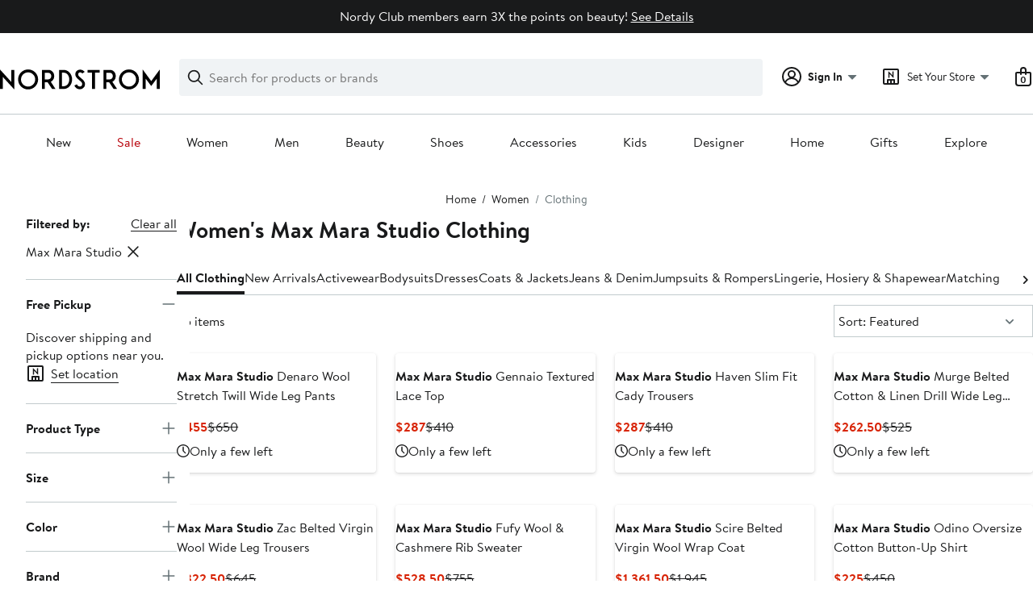

--- FILE ---
content_type: text/html;charset=utf-8
request_url: https://www.nordstrom.com/browse/women/clothing?filterByBrand=max-mara-studio
body_size: 74748
content:
<!DOCTYPE html><html lang="en-us" xml:lang="en-us"><head><style data-emotion="dls-global" data-s="">body { color: rgb(25, 26, 27); font-family: "Brandon Text", Arial, sans-serif; font-size: 1rem; } body :focus-visible { outline: rgb(21, 126, 100) solid 2px; outline-offset: 2px; } a:link, button { cursor: pointer; }</style><style data-emotion="dls 1hyfx7x" data-s="">.dls-1hyfx7x{display:none;}</style><style data-emotion="dls 1bev55k" data-s="">.dls-1bev55k path{fill:#000000;}</style><style data-emotion="dls 2nzfih" data-s="">.dls-2nzfih path{fill:#c2cbcd;}</style><style data-emotion="dls nrrlk3" data-s="">.dls-nrrlk3{font-family:Brandon Text,Arial,sans-serif;line-height:1.25rem;font-weight:400;font-size:0.875rem;letter-spacing:0em;}</style><style data-emotion="dls xont6a" data-s="">.dls-xont6a{background-color:transparent;border:0;box-sizing:content-box;display:inline;margin:0;padding:0;text-align:inherit;font-family:Brandon Text,Arial,sans-serif;line-height:1.5rem;font-weight:400;font-size:1rem;letter-spacing:0em;background-image:linear-gradient(currentColor, currentColor);-webkit-background-position:0% 100%;background-position:0% 100%;background-repeat:no-repeat;-webkit-background-size:0% 2px;background-size:0% 2px;cursor:pointer;position:relative;-webkit-text-decoration:none;text-decoration:none;color:#191a1b;}.dls-xont6a:hover,.dls-xont6a:focus{-webkit-background-size:100% 2px;background-size:100% 2px;}.dls-xont6a:focus-visible,.dls-xont6a:active{-webkit-background-size:100% 1px;background-size:100% 1px;}.dls-xont6a:focus{outline:none;}.dls-xont6a.focus-ring{outline-offset:2px;outline:2px solid #157e64;}@media screen and (prefers-reduced-motion: no-preference){.dls-xont6a{-webkit-transition:background 0.2s ease-in-out;transition:background 0.2s ease-in-out;}}</style><style data-emotion="dls hw5tth" data-s="">.dls-hw5tth{font-family:Brandon Text,Arial,sans-serif;line-height:1.25rem;font-weight:400;font-size:0.875rem;letter-spacing:0em;background-image:linear-gradient(currentColor, currentColor);-webkit-background-position:0% 100%;background-position:0% 100%;background-repeat:no-repeat;-webkit-background-size:0% 2px;background-size:0% 2px;cursor:pointer;position:relative;-webkit-text-decoration:none;text-decoration:none;color:#191a1b;}.dls-hw5tth:hover,.dls-hw5tth:focus{-webkit-background-size:100% 2px;background-size:100% 2px;}.dls-hw5tth:focus-visible,.dls-hw5tth:active{-webkit-background-size:100% 1px;background-size:100% 1px;}.dls-hw5tth:focus{outline:none;}.dls-hw5tth.focus-ring{outline-offset:2px;outline:2px solid #157e64;}@media screen and (prefers-reduced-motion: no-preference){.dls-hw5tth{-webkit-transition:background 0.2s ease-in-out;transition:background 0.2s ease-in-out;}}</style><style data-emotion="dls 14kp4cn" data-s="">.dls-14kp4cn{background-color:transparent;border:0;box-sizing:content-box;display:inline;margin:0;padding:0;text-align:inherit;font-family:Brandon Text,Arial,sans-serif;line-height:1.5rem;font-weight:400;font-size:1rem;letter-spacing:0em;background-image:linear-gradient(currentColor, currentColor);-webkit-background-position:0% 100%;background-position:0% 100%;background-repeat:no-repeat;-webkit-background-size:100% 1px;background-size:100% 1px;cursor:pointer;position:relative;-webkit-text-decoration:none;text-decoration:none;color:#191a1b;}.dls-14kp4cn:hover,.dls-14kp4cn:focus{-webkit-background-size:100% 2px;background-size:100% 2px;}.dls-14kp4cn:focus-visible,.dls-14kp4cn:active{-webkit-background-size:100% 1px;background-size:100% 1px;}.dls-14kp4cn:focus{outline:none;}.dls-14kp4cn.focus-ring{outline-offset:2px;outline:2px solid #157e64;}@media screen and (prefers-reduced-motion: no-preference){.dls-14kp4cn{-webkit-transition:background 0.2s ease-in-out;transition:background 0.2s ease-in-out;}}</style><style data-emotion="dls 2oodxe" data-s="">.dls-2oodxe{font-family:Brandon Text,Arial,sans-serif;line-height:2.25rem;font-weight:700;font-size:1.75rem;letter-spacing:0em;margin:0;}</style><style data-emotion="dls ogz194" data-s="">.dls-ogz194{font-family:Brandon Text,Arial,sans-serif;line-height:1.5rem;font-weight:400;font-size:1rem;letter-spacing:0em;background-image:linear-gradient(currentColor, currentColor);-webkit-background-position:0% 100%;background-position:0% 100%;background-repeat:no-repeat;-webkit-background-size:0% 2px;background-size:0% 2px;cursor:pointer;position:relative;-webkit-text-decoration:none;text-decoration:none;color:#191a1b;}.dls-ogz194:hover,.dls-ogz194:focus{-webkit-background-size:100% 2px;background-size:100% 2px;}.dls-ogz194:focus-visible,.dls-ogz194:active{-webkit-background-size:100% 1px;background-size:100% 1px;}.dls-ogz194:focus{outline:none;}.dls-ogz194.focus-ring{outline-offset:2px;outline:2px solid #157e64;}@media screen and (prefers-reduced-motion: no-preference){.dls-ogz194{-webkit-transition:background 0.2s ease-in-out;transition:background 0.2s ease-in-out;}}</style><style data-emotion="dls ihm460" data-s="">.dls-ihm460{font-family:Brandon Text,Arial,sans-serif;line-height:1.5rem;font-weight:400;font-size:1rem;letter-spacing:0em;}</style><style data-emotion="dls 2ec0k7" data-s="">.dls-2ec0k7{font-family:Brandon Text,Arial,sans-serif;line-height:1.5rem;font-weight:400;font-size:1rem;letter-spacing:0em;color:inherit;cursor:pointer;-webkit-text-decoration:none;text-decoration:none;}.dls-2ec0k7:visited,.dls-2ec0k7:hover,.dls-2ec0k7:active{color:currentColor;}.dls-2ec0k7:focus{outline:none;}.dls-2ec0k7.focus-ring{outline-offset:2px;outline:2px solid #157e64;}</style><style data-emotion="dls 5erg28" data-s="">.dls-5erg28{font-family:Brandon Text,Arial,sans-serif;line-height:1.75rem;font-weight:700;font-size:1.25rem;letter-spacing:0em;margin:0;}</style><style data-emotion="dls 1hj63xl" data-s="">.dls-1hj63xl{all:unset;-webkit-align-items:center;-webkit-box-align:center;-ms-flex-align:center;align-items:center;border-radius:4px;border-style:solid;border-width:2px;box-sizing:border-box;cursor:pointer;display:-webkit-inline-box;display:-webkit-inline-flex;display:-ms-inline-flexbox;display:inline-flex;gap:8px;-webkit-box-pack:center;-ms-flex-pack:center;-webkit-justify-content:center;justify-content:center;position:relative;touch-action:none;-webkit-user-select:none;-moz-user-select:none;-ms-user-select:none;user-select:none;z-index:0;background:#191a1b;border-color:#191a1b;color:#ffffff;line-height:1.25rem;min-width:calc(2.5 * ((2 * (8px + 2px)) + 1.25rem));padding:8px 16px;-webkit-flex-direction:row;-ms-flex-direction:row;flex-direction:row;font-size:0.875rem;font-weight:700;}.dls-1hj63xl:disabled{opacity:0.2;}.dls-1hj63xl::before{background-color:inherit;border-radius:inherit;border:inherit;box-sizing:inherit;content:'';cursor:inherit;display:inherit;position:absolute;top:-2px;bottom:-2px;left:-2px;right:-2px;touch-action:inherit;-webkit-user-select:inherit;-moz-user-select:inherit;-ms-user-select:inherit;user-select:inherit;z-index:-1;}.dls-1hj63xl:focus{outline:none;}.dls-1hj63xl.button-focus-ring{outline:2px solid #157e64;outline-offset:2px;}.dls-1hj63xl:hover{background:#3e4142;border-color:#3e4142;-webkit-text-decoration:none;text-decoration:none;}.dls-1hj63xl:active{background:#2b2e2f;border-color:#2b2e2f;}.dls-1hj63xl path{fill:#ffffff;}.dls-1hj63xl svg{height:20px;width:20px;}@media screen and (prefers-reduced-motion: no-preference){.dls-1hj63xl:not(:disabled)::before{transform-style:preserve-3d;-webkit-transition:all 200ms ease-in-out;transition:all 200ms ease-in-out;transform-origin:center;}@media screen and (min-width: 768px){.dls-1hj63xl:hover:not(:disabled)::before{-webkit-transform:translateZ(1px) rotate(0.001deg) scale(1.02, 1.05);-moz-transform:translateZ(1px) rotate(0.001deg) scale(1.02, 1.05);-ms-transform:translateZ(1px) rotate(0.001deg) scale(1.02, 1.05);transform:translateZ(1px) rotate(0.001deg) scale(1.02, 1.05);}}}</style><style data-emotion="dls 13sdqpm" data-s="">.dls-13sdqpm{font-family:Brandon Text,Arial,sans-serif;line-height:1.25rem;font-weight:400;font-size:0.875rem;letter-spacing:0em;background-image:linear-gradient(currentColor, currentColor);-webkit-background-position:0% 100%;background-position:0% 100%;background-repeat:no-repeat;-webkit-background-size:100% 1px;background-size:100% 1px;cursor:pointer;position:relative;-webkit-text-decoration:none;text-decoration:none;color:#191a1b;}.dls-13sdqpm:hover,.dls-13sdqpm:focus{-webkit-background-size:100% 2px;background-size:100% 2px;}.dls-13sdqpm:focus-visible,.dls-13sdqpm:active{-webkit-background-size:100% 1px;background-size:100% 1px;}.dls-13sdqpm:focus{outline:none;}.dls-13sdqpm.focus-ring{outline-offset:2px;outline:2px solid #157e64;}@media screen and (prefers-reduced-motion: no-preference){.dls-13sdqpm{-webkit-transition:background 0.2s ease-in-out;transition:background 0.2s ease-in-out;}}</style><style data-emotion="dls 1koa01x" data-s="">.dls-1koa01x{all:unset;-webkit-align-items:center;-webkit-box-align:center;-ms-flex-align:center;align-items:center;border-radius:4px;border-style:solid;border-width:2px;box-sizing:border-box;cursor:pointer;display:-webkit-inline-box;display:-webkit-inline-flex;display:-ms-inline-flexbox;display:inline-flex;gap:8px;-webkit-box-pack:center;-ms-flex-pack:center;-webkit-justify-content:center;justify-content:center;position:relative;touch-action:none;-webkit-user-select:none;-moz-user-select:none;-ms-user-select:none;user-select:none;z-index:0;background:#ffffff;border-color:#191a1b;color:#191a1b;line-height:1.25rem;min-width:0px;padding:8px;-webkit-flex-direction:row;-ms-flex-direction:row;flex-direction:row;font-size:0.875rem;font-weight:700;pointer-events:none;}.dls-1koa01x:disabled{opacity:0.2;}.dls-1koa01x::before{background-color:inherit;border-radius:inherit;border:inherit;box-sizing:inherit;content:'';cursor:inherit;display:inherit;position:absolute;top:-2px;bottom:-2px;left:-2px;right:-2px;touch-action:inherit;-webkit-user-select:inherit;-moz-user-select:inherit;-ms-user-select:inherit;user-select:inherit;z-index:-1;}.dls-1koa01x:focus{outline:none;}.dls-1koa01x.button-focus-ring{outline:2px solid #157e64;outline-offset:2px;}.dls-1koa01x:hover{background:#f0f3f5;}.dls-1koa01x:active{background:#dce3e6;}.dls-1koa01x path{fill:#191a1b;}.dls-1koa01x svg{height:20px;width:20px;}@media screen and (prefers-reduced-motion: no-preference){.dls-1koa01x:not(:disabled)::before{transform-style:preserve-3d;transform-origin:center;}@media screen and (min-width: 768px){.dls-1koa01x:hover:not(:disabled)::before{-webkit-transform:none;-moz-transform:none;-ms-transform:none;transform:none;}}}</style><style data-emotion="dls 7zjw72" data-s="">.dls-7zjw72{all:unset;-webkit-align-items:center;-webkit-box-align:center;-ms-flex-align:center;align-items:center;border-radius:4px;border-style:solid;border-width:2px;box-sizing:border-box;cursor:pointer;display:-webkit-inline-box;display:-webkit-inline-flex;display:-ms-inline-flexbox;display:inline-flex;gap:8px;-webkit-box-pack:center;-ms-flex-pack:center;-webkit-justify-content:center;justify-content:center;position:relative;touch-action:none;-webkit-user-select:none;-moz-user-select:none;-ms-user-select:none;user-select:none;z-index:0;background:#ffffff;border-color:#191a1b;color:#191a1b;line-height:1.25rem;min-width:0px;padding:8px;-webkit-flex-direction:row;-ms-flex-direction:row;flex-direction:row;font-size:0.875rem;font-weight:700;}.dls-7zjw72:disabled{opacity:0.2;}.dls-7zjw72::before{background-color:inherit;border-radius:inherit;border:inherit;box-sizing:inherit;content:'';cursor:inherit;display:inherit;position:absolute;top:-2px;bottom:-2px;left:-2px;right:-2px;touch-action:inherit;-webkit-user-select:inherit;-moz-user-select:inherit;-ms-user-select:inherit;user-select:inherit;z-index:-1;}.dls-7zjw72:focus{outline:none;}.dls-7zjw72.button-focus-ring{outline:2px solid #157e64;outline-offset:2px;}.dls-7zjw72:hover{background:#f0f3f5;}.dls-7zjw72:active{background:#dce3e6;}.dls-7zjw72 path{fill:#191a1b;}.dls-7zjw72 svg{height:20px;width:20px;}@media screen and (prefers-reduced-motion: no-preference){.dls-7zjw72:not(:disabled)::before{transform-style:preserve-3d;-webkit-transition:all 200ms ease-in-out;transition:all 200ms ease-in-out;transform-origin:center;}@media screen and (min-width: 768px){.dls-7zjw72:hover:not(:disabled)::before{-webkit-transform:translateZ(1px) rotate(0.001deg) scale(1.05, 1.05);-moz-transform:translateZ(1px) rotate(0.001deg) scale(1.05, 1.05);-ms-transform:translateZ(1px) rotate(0.001deg) scale(1.05, 1.05);transform:translateZ(1px) rotate(0.001deg) scale(1.05, 1.05);}}}</style><style data-emotion="dls k7jzsk" data-s="">.dls-k7jzsk{all:unset;-webkit-appearance:none;-moz-appearance:none;-ms-appearance:none;appearance:none;background:transparent;border-radius:0;color:inherit;cursor:pointer;font:inherit;padding:0;}.dls-k7jzsk:focus{outline:none;}.dls-k7jzsk.button-focus-ring{outline:2px solid #157e64;outline-offset:2px;}</style><style data-emotion="dls" data-s="">.dls-1sn1e2j { font-family: "Brandon Text", Arial, sans-serif; line-height: 1.75rem; font-weight: 400; font-size: 1.125rem; letter-spacing: 0em; } .dls-1m2jvd6 { color-scheme: unset; forced-color-adjust: unset; mask-image: unset; math-depth: unset; position: relative; position-anchor: unset; text-size-adjust: unset; appearance: unset; color: rgb(25, 26, 27); font-family: unset; font-feature-settings: unset; font-kerning: unset; font-optical-sizing: unset; font-palette: unset; font-size: 0.875rem; font-size-adjust: unset; font-stretch: unset; font-style: unset; font-synthesis: unset; font-variant: unset; font-variation-settings: unset; font-weight: 700; position-area: unset; text-orientation: unset; text-rendering: unset; text-spacing-trim: unset; -webkit-font-smoothing: unset; -webkit-locale: unset; -webkit-text-orientation: unset; -webkit-writing-mode: unset; writing-mode: unset; zoom: unset; accent-color: unset; align-content: unset; align-items: center; place-self: unset; anchor-name: unset; anchor-scope: unset; animation-composition: unset; animation: unset; app-region: unset; aspect-ratio: unset; backdrop-filter: unset; backface-visibility: unset; background: rgb(255, 255, 255); background-blend-mode: unset; baseline-shift: unset; baseline-source: unset; block-size: unset; border-block: unset; border-color: rgb(255, 255, 255); border-radius: 4px; border-style: solid; border-width: 2px; border-collapse: unset; border-end-end-radius: unset; border-end-start-radius: unset; border-image: unset; border-inline: unset; border-start-end-radius: unset; border-start-start-radius: unset; inset: unset; box-decoration-break: unset; box-shadow: unset; box-sizing: border-box; break-after: unset; break-before: unset; break-inside: unset; caption-side: unset; caret-color: unset; clear: unset; clip: unset; clip-path: unset; columns: unset; column-fill: unset; gap: 8px; column-rule: unset; column-span: unset; contain: unset; contain-intrinsic-block-size: unset; contain-intrinsic-size: unset; contain-intrinsic-inline-size: unset; container: unset; content: unset; content-visibility: unset; corner-shape: unset; corner-block-end-shape: unset; corner-block-start-shape: unset; counter-increment: unset; counter-reset: unset; counter-set: unset; cursor: pointer; display: inline-flex; dynamic-range-limit: unset; empty-cells: unset; field-sizing: unset; filter: unset; flex: unset; flex-direction: row; flex-wrap: unset; float: unset; grid: unset; grid-area: unset; height: unset; hyphenate-character: unset; hyphenate-limit-chars: unset; hyphens: unset; image-orientation: unset; image-rendering: unset; initial-letter: unset; inline-size: unset; inset-block: unset; inset-inline: unset; interpolate-size: unset; isolation: unset; justify-content: center; justify-items: unset; letter-spacing: unset; line-break: unset; line-height: 1.25rem; list-style: unset; margin-block: unset; margin: unset; margin-inline: unset; mask-clip: unset; mask-composite: unset; mask-mode: unset; mask-origin: unset; mask-repeat: unset; mask-size: unset; math-shift: unset; math-style: unset; max-block-size: unset; max-height: unset; max-inline-size: unset; max-width: unset; min-block-size: unset; min-height: unset; min-inline-size: unset; min-width: 0px; mix-blend-mode: unset; object-fit: unset; object-position: unset; object-view-box: unset; offset: unset; opacity: unset; order: unset; orphans: unset; outline: unset; outline-offset: unset; overflow-anchor: unset; overflow-block: unset; overflow-clip-margin: unset; overflow-inline: unset; overflow-wrap: unset; overflow: unset; overlay: unset; overscroll-behavior-block: unset; overscroll-behavior-inline: unset; overscroll-behavior: unset; padding-block: unset; padding: 8px; padding-inline: unset; page: unset; page-orientation: unset; perspective: unset; perspective-origin: unset; pointer-events: unset; position-try: unset; position-visibility: unset; print-color-adjust: unset; quotes: unset; reading-flow: unset; reading-order: unset; resize: unset; rotate: unset; ruby-align: unset; ruby-position: unset; scale: unset; scroll-behavior: unset; scroll-initial-target: unset; scroll-margin-block: unset; scroll-margin: unset; scroll-margin-inline: unset; scroll-marker-group: unset; scroll-padding-block: unset; scroll-padding: unset; scroll-padding-inline: unset; scroll-snap-align: unset; scroll-snap-stop: unset; scroll-snap-type: unset; scroll-timeline: unset; scrollbar-color: unset; scrollbar-gutter: unset; scrollbar-width: unset; shape-image-threshold: unset; shape-margin: unset; shape-outside: unset; size: unset; speak: unset; tab-size: unset; table-layout: unset; text-align: unset; text-align-last: unset; text-box: unset; text-combine-upright: unset; text-decoration: unset; text-decoration-skip-ink: unset; text-emphasis: unset; text-emphasis-position: unset; text-indent: unset; text-overflow: unset; text-shadow: unset; text-transform: unset; text-underline-offset: unset; text-underline-position: unset; text-wrap: unset; timeline-scope: unset; touch-action: none; transform: unset; transform-box: unset; transform-origin: unset; transform-style: unset; transition: unset; translate: unset; user-select: none; vertical-align: unset; view-timeline: unset; view-transition-class: unset; view-transition-name: unset; visibility: unset; border-spacing: unset; -webkit-box-align: center; -webkit-box-decoration-break: unset; -webkit-box-direction: unset; -webkit-box-flex: unset; -webkit-box-ordinal-group: unset; -webkit-box-orient: unset; -webkit-box-pack: center; -webkit-box-reflect: unset; -webkit-line-break: unset; -webkit-line-clamp: unset; -webkit-mask-box-image: unset; mask-position: unset; -webkit-rtl-ordering: unset; -webkit-ruby-position: unset; -webkit-tap-highlight-color: unset; -webkit-text-combine: unset; -webkit-text-decorations-in-effect: unset; -webkit-text-fill-color: unset; -webkit-text-security: unset; -webkit-text-stroke: unset; -webkit-user-drag: unset; white-space-collapse: unset; widows: unset; width: unset; will-change: unset; word-break: unset; word-spacing: unset; z-index: 0; } .dls-1m2jvd6:disabled { opacity: 0.2; } .dls-1m2jvd6::before { background-color: inherit; border-radius: inherit; border: inherit; box-sizing: inherit; content: ""; cursor: inherit; display: inherit; position: absolute; inset: -2px; touch-action: inherit; user-select: inherit; z-index: -1; } .dls-1m2jvd6:focus { outline: none; } .dls-1m2jvd6.button-focus-ring { outline: rgb(21, 126, 100) solid 2px; outline-offset: 2px; } .dls-1m2jvd6:hover { background: rgb(240, 243, 245); border-color: rgb(240, 243, 245); } .dls-1m2jvd6:active { background: rgb(220, 227, 230); border-color: rgb(220, 227, 230); } .dls-1m2jvd6 path { } .dls-1m2jvd6 svg { height: 20px; width: 20px; } @media screen and (prefers-reduced-motion: no-preference) {
  .dls-1m2jvd6:not(:disabled)::before { transform-style: preserve-3d; transition: 200ms ease-in-out; transform-origin: center center; }
  @media screen and (min-width: 768px) {
  .dls-1m2jvd6:hover:not(:disabled)::before { transform: translateZ(1px) rotate(0.001deg) scale(1.05, 1.05); }
}
}</style>
                        <title>Women&#39;s Max Mara Studio Clothing | Nordstrom</title>
                        <meta data-react-helmet="true" charset="UTF-8"/><meta data-react-helmet="true" name="viewport" content="width=980"/><meta data-react-helmet="true" http-equiv="X-UA-Compatible" content="IE=edge,chrome=1"/><meta data-react-helmet="true" name="keywords" content="&#34;nordstrom&#34;"/><meta data-react-helmet="true" property="og:title" content="Women&#39;s Max Mara Studio Clothing | Nordstrom"/><meta data-react-helmet="true" property="og:description" content="Free shipping and returns on Women&#39;s Max Mara Studio Clothing at Nordstrom.com."/><meta data-react-helmet="true" property="og:site_name" content="Nordstrom"/><meta data-react-helmet="true" property="og:type" content="website"/><meta data-react-helmet="true" name="description" content="Free shipping and returns on Women&#39;s Max Mara Studio Clothing at Nordstrom.com."/><meta data-react-helmet="true" id="page-team" property="page-team" content="sbn"/><meta data-react-helmet="true" property="og:url" content="https://www.nordstrom.com/browse/women/clothing?filterByBrand=max-mara-studio"/><meta data-react-helmet="true" name="robots" content="max-image-preview:large"/>
                        <link data-react-helmet="true" rel="canonical" href="https://www.nordstrom.com/browse/women/clothing?filterByBrand=max-mara-studio"/>
                        <meta property="fb:app_id" content="143447719050737"/>
                        <meta property="og:site_name" content="Nordstrom"/>
                        <meta property="og:type" content="website"/>
                        <link rel="preconnect" href="https://n.nordstrommedia.com/"/>
                        
    
    


                        
                        <link rel="stylesheet" type="text/css" href="/static/nordstrom/fonts/global-03.css"/>
                        




































































                        <link rel="stylesheet" href="/static/nordstrom/res/v3/efb36df0a69023ea.d5.css"/><link rel="stylesheet" href="/static/nordstrom/res/v3/8fee33812083eec1.d5.css"/><link rel="stylesheet" href="/static/nordstrom/res/v3/f75e7cff09f5abe8.d5.css"/><link rel="stylesheet" href="/static/nordstrom/res/v3/1384f6051751c573.d5.css"/><link rel="stylesheet" href="/static/nordstrom/res/v3/e2c3847426cedbde.d5.css"/><link rel="stylesheet" href="/static/nordstrom/res/v3/60a0aa68b44ad23f.d5.css"/><link rel="stylesheet" href="/static/nordstrom/res/v3/cb87e6654bb6653b.d5.css"/><link rel="stylesheet" href="/static/nordstrom/res/v3/c0715fff99403bb3.d5.css"/><link rel="stylesheet" href="/static/nordstrom/res/v3/0f92167aca5c71cf.d5.css"/><link rel="stylesheet" href="/static/nordstrom/res/v3/901b46e5e86f85dd.d5.css"/><link rel="stylesheet" href="/static/nordstrom/res/v3/5360f209d2c9550f.d5.css"/><link data-chunk="global-components" rel="stylesheet" href="/static/nordstrom/res/v3/18db376864a7bf30.d5.css"/>
                        <link rel="icon" href="//n.nordstrommedia.com/id/169f9507-47b3-44bc-9ad4-9244fe191523.png" sizes="16x16"/><link rel="icon" href="//n.nordstrommedia.com/id/69be546b-0c64-4cd0-8840-67a112d242d7.png" sizes="32x32"/><link rel="icon" href="//n.nordstrommedia.com/id/c4fb2a09-3657-4161-9b79-6412897d9399.png" sizes="96x96"/>
                        
                        
                        
                        




                        
                    <link rel="stylesheet" type="text/css" href="/static/nordstrom/res/v3/6679420fc36dee35.d5.css"/><script type="application/ld+json" data-react-helmet="true">{"@context":"https://schema.org/","@type":"BreadcrumbList","itemListElement":[{"@type":"ListItem","position":0,"name":"Home","item":"https://www.nordstrom.com/"},{"@type":"ListItem","position":1,"name":"Women","item":"https://www.nordstrom.com/browse/women"},{"@type":"ListItem","position":2,"name":"Clothing","item":"https://www.nordstrom.com/browse/women/clothing"}]}</script></head>
                    <body>
                
<div id="root"><div id="dls-start-portal"></div><div data-testid="rating-star-map" class="dls-1hyfx7x"><svg xmlns="http://www.w3.org/2000/svg" id="full-star" width="24" height="24" fill="none" class="dls-1bev55k"><g><path fill="#000" d="M13.404 1.912c-.486-1.298-2.322-1.298-2.809 0l-2.3 6.133-6.543.292C.368 8.4-.2 10.145.884 11.01l5.122 4.082-1.744 6.314c-.37 1.335 1.116 2.415 2.273 1.65L12 19.446l5.465 3.61c1.157.765 2.642-.314 2.273-1.65l-1.744-6.314 5.122-4.082c1.084-.864.516-2.61-.868-2.672l-6.544-.292z"></path></g></svg><svg xmlns="http://www.w3.org/2000/svg" id="empty-star" width="24" height="24" fill="none" class="dls-2nzfih"><g><path fill="#000" d="M13.404 1.912c-.486-1.298-2.322-1.298-2.809 0l-2.3 6.133-6.543.292C.368 8.4-.2 10.145.884 11.01l5.122 4.082-1.744 6.314c-.37 1.335 1.116 2.415 2.273 1.65L12 19.446l5.465 3.61c1.157.765 2.642-.314 2.273-1.65l-1.744-6.314 5.122-4.082c1.084-.864.516-2.61-.868-2.672l-6.544-.292z"></path></g></svg><svg id="star-fraction-point-1" viewBox="0 0 24 24"><use href="#empty-star" x="0"></use><use href="#full-star" width="2.40" x="0"></use></svg><svg id="star-fraction-point-2" viewBox="0 0 24 24"><use href="#empty-star" x="0"></use><use href="#full-star" width="4.80" x="0"></use></svg><svg id="star-fraction-point-3" viewBox="0 0 24 24"><use href="#empty-star" x="0"></use><use href="#full-star" width="7.20" x="0"></use></svg><svg id="star-fraction-point-4" viewBox="0 0 24 24"><use href="#empty-star" x="0"></use><use href="#full-star" width="9.60" x="0"></use></svg><svg id="star-fraction-point-5" viewBox="0 0 24 24"><use href="#empty-star" x="0"></use><use href="#full-star" width="12.00" x="0"></use></svg><svg id="star-fraction-point-6" viewBox="0 0 24 24"><use href="#empty-star" x="0"></use><use href="#full-star" width="14.40" x="0"></use></svg><svg id="star-fraction-point-7" viewBox="0 0 24 24"><use href="#empty-star" x="0"></use><use href="#full-star" width="16.80" x="0"></use></svg><svg id="star-fraction-point-8" viewBox="0 0 24 24"><use href="#empty-star" x="0"></use><use href="#full-star" width="19.20" x="0"></use></svg><svg id="star-fraction-point-9" viewBox="0 0 24 24"><use href="#empty-star" x="0"></use><use href="#full-star" width="21.60" x="0"></use></svg><svg id="0-stars" viewBox="0 0 128 24"><use href="#empty-star" x="0"></use><use href="#empty-star" x="26"></use><use href="#empty-star" x="52"></use><use href="#empty-star" x="78"></use><use href="#empty-star" x="104"></use></svg><svg id="1-stars" viewBox="0 0 128 24"><use href="#full-star" x="0"></use><use href="#empty-star" x="26"></use><use href="#empty-star" x="52"></use><use href="#empty-star" x="78"></use><use href="#empty-star" x="104"></use></svg><svg id="2-stars" viewBox="0 0 128 24"><use href="#full-star" x="0"></use><use href="#full-star" x="26"></use><use href="#empty-star" x="52"></use><use href="#empty-star" x="78"></use><use href="#empty-star" x="104"></use></svg><svg id="3-stars" viewBox="0 0 128 24"><use href="#full-star" x="0"></use><use href="#full-star" x="26"></use><use href="#full-star" x="52"></use><use href="#empty-star" x="78"></use><use href="#empty-star" x="104"></use></svg><svg id="4-stars" viewBox="0 0 128 24"><use href="#full-star" x="0"></use><use href="#full-star" x="26"></use><use href="#full-star" x="52"></use><use href="#full-star" x="78"></use><use href="#empty-star" x="104"></use></svg><svg id="5-stars" viewBox="0 0 128 24"><use href="#full-star" x="0"></use><use href="#full-star" x="26"></use><use href="#full-star" x="52"></use><use href="#full-star" x="78"></use><use href="#full-star" x="104"></use></svg></div><div class="brand-nordstrom navigation-mouse browser-unknown-browser browser-unknown-browser-0 os-unknown"><section id="layer-1" class="vYF33 remUw" style="left: 0px; top: 0px; position: relative; z-index: 5;"><a class="BK8bF OfW5X" href="#main-content-start">Skip navigation</a><section class="TqINp"><div class="BwqBX yEUew undefined"><div class="iurNK YU8pH PbTRv" style="background-color: rgb(25, 26, 27); text-align: center; color: rgb(255, 255, 255);"><div class="U_Vu3"><div class="UYr2M fWRC1"><div class="Kv5KD"><p class="TFM6u"><span><strong></strong> Nordy Club members earn 3X the points on beauty!</span> <a title="See Details" href="/browse/nordy-club/terms-conditions/beautyoffer">See Details</a></p></div></div></div></div><div id="global-header-desktop" class="U1Dgu"><div class="nrGtK"><a aria-label="Nordstrom Logo" class="hxAfD zsHE4 aAjtM QkgQO ayGrI" href="/"><figure arialabel="Nordstrom Logo" aria-label="Nordstrom Logo" class="rq8ns"></figure></a><section id="keyword-search-desktop" class="VZ3iE lFMuy"><div class="DZQ3D" id="controls-keyword-search-popover" aria-controls="keyword-search-popover" style="position: relative;"><form id="keyword-search-form" class="Q0pMB" role="search" aria-label="Search"><input id="search-origin" name="origin" type="hidden" value="keywordsearch"/><div class="bAwLN"><div class="y4A01" id="search-icon"><svg xmlns="http://www.w3.org/2000/svg" width="20px" height="20px" fill="none" viewBox="0 0 24 24" data-testid="svg_IconSearch" class="y4A01"><path fill="#191A1B" fill-rule="evenodd" d="M10 1a9 9 0 1 0 5.618 16.032l5.675 5.675a1 1 0 0 0 1.414-1.414l-5.675-5.675A9 9 0 0 0 10 1m-7 9a7 7 0 1 1 14 0 7 7 0 0 1-14 0" clip-rule="evenodd"></path></svg></div><label class="HkUpL OfW5X" for="keyword-search-input">Search</label><input id="keyword-search-input" class="RTf5v" aria-labelledby="keyword-search-input-label" name="keyword" type="search" autocomplete="off" placeholder="Search for products or brands" maxlength="140" value=""/><label class="HkUpL OfW5X" for="reset-search">Clear</label><button class="TBFPu HkUpL OfW5X" aria-labelledby="reset-search-label" type="reset" role="button" tabindex="-1" id="clear-search-icon"><span class="KZOz4 OfW5X">Clear Search Text</span><svg xmlns="http://www.w3.org/2000/svg" width="20px" height="20px" fill="none" viewBox="0 0 24 24" data-testid="svg_IconClose" class="GgTxN"><path fill="#191A1B" d="M4.293 4.293a1 1 0 0 1 1.414 0L12 10.586l6.293-6.293a1 1 0 1 1 1.414 1.414L13.414 12l6.293 6.293a1 1 0 0 1-1.414 1.414L12 13.414l-6.293 6.293a1 1 0 0 1-1.414-1.414L10.586 12 4.293 5.707a1 1 0 0 1 0-1.414"></path></svg></button></div></form></div><span id="keyword-search-popover" class="jTZe7 OfW5X"></span></section><div class="XOPRB"><div aria-describedby="account-detail"><div class="I9hNe" id="controls-account-links" aria-controls="account-links" style="position: relative;"><div class="r6E25 dls-nrrlk3"><svg xmlns="http://www.w3.org/2000/svg" width="24px" height="24px" fill="none" viewBox="0 0 24 24" data-testid="svg_IconPersonOutlined" class="k1KQu"><g clip-path="url(#clip0_916_3722)"><path fill="#191A1B" fill-rule="evenodd" d="M0 12C0 5.373 5.373 0 12 0s12 5.373 12 12-5.373 12-12 12S0 18.627 0 12m3.647 5.5A9.95 9.95 0 0 1 2 12C2 6.477 6.477 2 12 2s10 4.477 10 10a9.95 9.95 0 0 1-1.648 5.501 10 10 0 0 0-5.836-4.18 5 5 0 1 0-5.032 0 10 10 0 0 0-5.837 4.18m1.347 1.636A9.97 9.97 0 0 0 12 22c2.728 0 5.2-1.092 7.005-2.863a8 8 0 0 0-14.01-.001M12 6a3 3 0 1 0 0 6 3 3 0 0 0 0-6" clip-rule="evenodd"></path></g><defs><clipPath id="clip0_916_3722"><path fill="#fff" d="M0 0h24v24H0z"></path></clipPath></defs></svg><b>Sign In</b><svg xmlns="http://www.w3.org/2000/svg" width="24px" height="24px" fill="none" viewBox="0 0 24 24" data-testid="svg_IconCaretDown" class="xTDVg"><path fill="#191A1B" d="m12.53 15.47 4.617-4.616a.5.5 0 0 0-.354-.854H7.207a.5.5 0 0 0-.353.854l4.616 4.616a.75.75 0 0 0 1.06 0"></path></svg></div></div><span id="account-links" class="jTZe7 OfW5X"></span></div><div class="fiABw VjRzV"><svg xmlns="http://www.w3.org/2000/svg" width="24px" height="24px" fill="none" viewBox="0 0 24 24" data-testid="svg_IconStoreNordstromOutlined" class="bXadl"><path fill="#191A1B" d="M8.89 13.438a.22.22 0 0 1-.213-.214V5.652c0-.112.101-.202.214-.202h.169c.078 0 .135.022.19.079l4.59 4.893h.023V5.776c0-.112.09-.214.214-.214h1.035c.113 0 .214.102.214.214v7.572c0 .112-.101.202-.214.202h-.157a.25.25 0 0 1-.192-.079l-4.612-5.085h-.023v4.838c0 .112-.09.213-.213.213z"></path><path fill="#191A1B" fill-rule="evenodd" d="M4 2a2 2 0 0 0-2 2v16a2 2 0 0 0 2 2h16a2 2 0 0 0 2-2V4a2 2 0 0 0-2-2zm16 2H4v16h3v-4a1 1 0 0 1 1-1h8a1 1 0 0 1 1 1v4h3zm-9 16H9v-3h2zm4 0h-2v-3h2z" clip-rule="evenodd"></path></svg><button type="button" class="dls-xont6a"><div class="PETeY">Set Your Store<svg xmlns="http://www.w3.org/2000/svg" width="24px" height="24px" fill="none" viewBox="0 0 24 24" data-testid="svg_IconCaretDown" class="y7rtt"><path fill="#191A1B" d="m12.53 15.47 4.617-4.616a.5.5 0 0 0-.354-.854H7.207a.5.5 0 0 0-.353.854l4.616 4.616a.75.75 0 0 0 1.06 0"></path></svg></div></button></div><div class="VjRzV"><div class="_15Ld"><span id="shopping-bag-popover" class="jTZe7 OfW5X"></span><a class="_VrDR shopping-bag-links undefined" href="/shopping-bag" id="controls-shopping-bag-popover" aria-controls="shopping-bag-popover" style="position: relative;"><svg xmlns="http://www.w3.org/2000/svg" width="24px" height="24px" fill="none" viewBox="0 0 24 24" data-testid="svg_IconShoppingBagNumberOutlined" class="lvL2s" role="img" title="Shopping Bag"><path fill="#191A1B" fill-rule="evenodd" d="M12 0a4 4 0 0 0-4 4v2H4a2 2 0 0 0-2 2v12a4 4 0 0 0 4 4h12a4 4 0 0 0 4-4V8a2 2 0 0 0-2-2h-4V4a4 4 0 0 0-4-4m2 8v1a1 1 0 1 0 2 0V8h4v12a2 2 0 0 1-2 2H6a2 2 0 0 1-2-2V8h4v1a1 1 0 0 0 2 0V8zm0-2V4a2 2 0 1 0-4 0v2z" clip-rule="evenodd"></path></svg><span class="X4gwf">0</span></a></div></div></div></div><hr class="v_ULg"/><nav aria-label="Site Navigation" class="kRlHr"><ul data-key-right="true"><li><button id="flyout-anchor-index-control-0" aria-controls="GlobalDesktopNavFlyout" class="CaTY6 mFJ7c _3njsS ayGrI _3njsS ayGrI">New</button></li><li><button id="flyout-anchor-index-control-1" aria-controls="GlobalDesktopNavFlyout" class="CaTY6 lSTmN mFJ7c _3njsS ayGrI _3njsS ayGrI">Sale</button></li><li><button id="flyout-anchor-index-control-2" aria-controls="GlobalDesktopNavFlyout" class="CaTY6 mFJ7c _3njsS ayGrI _3njsS ayGrI">Women</button></li><li><button id="flyout-anchor-index-control-3" aria-controls="GlobalDesktopNavFlyout" class="CaTY6 mFJ7c _3njsS ayGrI _3njsS ayGrI">Men</button></li><li><button id="flyout-anchor-index-control-4" aria-controls="GlobalDesktopNavFlyout" class="CaTY6 mFJ7c _3njsS ayGrI _3njsS ayGrI">Beauty</button></li><li><button id="flyout-anchor-index-control-5" aria-controls="GlobalDesktopNavFlyout" class="CaTY6 mFJ7c _3njsS ayGrI _3njsS ayGrI">Shoes</button></li><li><button id="flyout-anchor-index-control-6" aria-controls="GlobalDesktopNavFlyout" class="CaTY6 mFJ7c _3njsS ayGrI _3njsS ayGrI">Accessories</button></li><li><button id="flyout-anchor-index-control-7" aria-controls="GlobalDesktopNavFlyout" class="CaTY6 mFJ7c _3njsS ayGrI _3njsS ayGrI">Kids</button></li><li><button id="flyout-anchor-index-control-8" aria-controls="GlobalDesktopNavFlyout" class="CaTY6 mFJ7c _3njsS ayGrI _3njsS ayGrI">Designer</button></li><li><button id="flyout-anchor-index-control-9" aria-controls="GlobalDesktopNavFlyout" class="CaTY6 mFJ7c _3njsS ayGrI _3njsS ayGrI">Home</button></li><li><button id="flyout-anchor-index-control-10" aria-controls="GlobalDesktopNavFlyout" class="CaTY6 mFJ7c _3njsS ayGrI _3njsS ayGrI">Gifts</button></li><li><button id="flyout-anchor-index-control-11" aria-controls="GlobalDesktopNavFlyout" class="CaTY6 mFJ7c _3njsS ayGrI _3njsS ayGrI">Explore</button></li></ul></nav><nav id="GlobalDesktopNavFlyout" aria-label="sub-navigation" class="i7Hgd" role="navigation"><style></style><div class="ZAHWm KysA_" style="animation-name: flyoutAnimationOut; height: auto; top: 207.094px;"><div class="U_Vu3 dx7Ke KysA_" style="animation-name: flyoutContentsAnimationOut;"><div class="aXrua KysA_"><div class="UYr2M fWRC1 XKOT5"><ul class="L9PTf"><li class="cro1h"><a href="/browse/new" class="ZDzTL _3njsS ayGrI">All New</a></li><li class="Bn6xe wZFQY fb2tH"><h3 class="kb32p"> <a href="/browse/women/bold-colors" class="ZDzTL _3njsS ayGrI">On Trend: Fresh Prep Pop</a> </h3></li><li class="Bn6xe wZFQY Wpe5J"><h3 class="kb32p"> <a href="/browse/women/womens-trends-4" class="ZDzTL _3njsS ayGrI">On Trend: Polka Dots</a> </h3></li><li class="Bn6xe wZFQY fb2tH"><h3 class="kb32p"> <a href="/browse/new-brands" class="ZDzTL _3njsS ayGrI">New to Nordstrom</a> </h3></li><li class="Bn6xe m_qRs"><a href="/brands/odd-muse" class="ZDzTL _3njsS ayGrI">Odd Muse</a></li><li class="Bn6xe m_qRs Wpe5J"><a href="/brands/ralph-lauren/team-usa" class="ZDzTL _3njsS ayGrI">Polo Ralph Lauren Team USA Collection</a></li><li class="Bn6xe wZFQY fb2tH"><h3 class="kb32p"> <a href="/browse/designer/pre-owned-designer" class="ZDzTL _3njsS ayGrI">Rebag: Pre-Owned Designer</a> </h3></li><li class="Bn6xe m_qRs"><a href="/brands/pre-owned-hermes" class="ZDzTL _3njsS ayGrI">Pre-Owned Hermes</a></li><li class="Bn6xe m_qRs Wpe5J"><a href="/brands/pre-owned-goyard" class="ZDzTL _3njsS ayGrI">Pre-Owned Goyard</a></li></ul><ul class="L9PTf"><li class="Bn6xe wZFQY"><h3 class="kb32p"> <a href="/browse/women/new" class="ZDzTL _3njsS ayGrI">Women</a> </h3></li><li class="Bn6xe m_qRs"><a href="/browse/women/new/under-100" class="ZDzTL _3njsS ayGrI">Under $100</a></li><li class="Bn6xe m_qRs"><a href="/browse/women/new/clothing" class="ZDzTL _3njsS ayGrI">Clothing</a></li><li class="Bn6xe m_qRs"><a href="/browse/women/clothing/dresses/new" class="ZDzTL _3njsS ayGrI">Dresses</a></li><li class="Bn6xe m_qRs"><a href="/browse/shoes/new/women" class="ZDzTL _3njsS ayGrI">Shoes</a></li><li class="Bn6xe m_qRs"><a href="/browse/women/new/handbags" class="ZDzTL _3njsS ayGrI">Handbags &amp; Wallets</a></li><li class="Bn6xe m_qRs"><a href="/browse/women/new/jewelry" class="ZDzTL _3njsS ayGrI">Jewelry</a></li><li class="Bn6xe m_qRs"><a href="/browse/women/new/accessories" class="ZDzTL _3njsS ayGrI">Accessories</a></li><li class="Bn6xe m_qRs Wpe5J"><a href="/browse/women/clothing/plus-size/new" class="ZDzTL _3njsS ayGrI">Plus-Size Clothing</a></li></ul><ul class="L9PTf"><li class="Bn6xe wZFQY"><h3 class="kb32p"> <a href="/browse/men/new" class="ZDzTL _3njsS ayGrI">Men</a> </h3></li><li class="Bn6xe m_qRs"><a href="/browse/men/new/under-100" class="ZDzTL _3njsS ayGrI">Under $100</a></li><li class="Bn6xe m_qRs"><a href="/browse/men/new/clothing" class="ZDzTL _3njsS ayGrI">Clothing</a></li><li class="Bn6xe m_qRs"><a href="/browse/shoes/new/men" class="ZDzTL _3njsS ayGrI">Shoes</a></li><li class="Bn6xe m_qRs"><a href="/browse/men/new/accessories" class="ZDzTL _3njsS ayGrI">Accessories</a></li><li class="Bn6xe m_qRs Wpe5J"><a href="/browse/men/big-tall/new" class="ZDzTL _3njsS ayGrI">Big &amp; Tall</a></li></ul><ul class="L9PTf"><li class="Bn6xe wZFQY Wpe5J"><h3 class="kb32p"> <a href="/browse/beauty/new" class="ZDzTL _3njsS ayGrI">Beauty</a> </h3></li><li class="Bn6xe wZFQY Wpe5J"><h3 class="kb32p"> <a href="/browse/kids/new" class="ZDzTL _3njsS ayGrI">Kids</a> </h3></li><li class="Bn6xe wZFQY Wpe5J"><h3 class="kb32p"> <a href="/browse/designer/new" class="ZDzTL _3njsS ayGrI">Designer</a> </h3></li><li class="Bn6xe wZFQY Wpe5J"><h3 class="kb32p"> <a href="/browse/home/new" class="ZDzTL _3njsS ayGrI">Home</a> </h3></li></ul><div class="L9PTf"><div class="wdavU"><a class="UUHiq hXdB6 QkgQO ayGrI" href="/browse/women/spring-and-fall-essentials"><img src="https://n.nordstrommedia.com/id/AMPID.png https://n.nordstrommedia.com/it/be2fb9df-56be-4934-b02c-89b8045edb19.jpg" alt=""/></a><a href="/browse/women/spring-and-fall-essentials" class="hXdB6 MsKSX ayGrI">Get Inspired</a></div></div></div><button aria-label="close" class="YYqrk"><svg xmlns="http://www.w3.org/2000/svg" width="24px" height="24px" fill="none" viewBox="0 0 24 24" data-testid="svg_IconClose"><path fill="#191A1B" d="M4.293 4.293a1 1 0 0 1 1.414 0L12 10.586l6.293-6.293a1 1 0 1 1 1.414 1.414L13.414 12l6.293 6.293a1 1 0 0 1-1.414 1.414L12 13.414l-6.293 6.293a1 1 0 0 1-1.414-1.414L10.586 12 4.293 5.707a1 1 0 0 1 0-1.414"></path></svg></button></div></div></div><style></style><div class="ZAHWm KysA_" style="animation-name: flyoutAnimationOut; height: auto; top: 207.094px;"><div class="U_Vu3 dx7Ke KysA_" style="animation-name: flyoutContentsAnimationOut;"><div class="aXrua KysA_"><div class="UYr2M fWRC1 XKOT5"><ul class="L9PTf"><li class="cro1h"><a href="/browse/sale" class="ZDzTL _3njsS ayGrI">All Sale</a></li><li class="Bn6xe wZFQY fb2tH"><h3 class="kb32p"> <a href="/browse/sale/new-markdowns" class="ZDzTL _3njsS ayGrI">New Markdowns</a> </h3></li><li class="Bn6xe wZFQY fb2tH"><h3 class="kb32p"> <a href="/browse/sale/bestsellers" class="ZDzTL _3njsS ayGrI">Bestsellers</a> </h3></li><li class="Bn6xe wZFQY fb2tH"><h3 class="kb32p"> <a href="/browse/sale/cashmere" class="ZDzTL _3njsS ayGrI">Cashmere Deals</a> </h3></li><li class="Bn6xe wZFQY fb2tH"><h3 class="kb32p"> <a href="/browse/sale/cold-weather-sale" class="ZDzTL _3njsS ayGrI">Cold Weather Sale</a> </h3></li><li class="Bn6xe wZFQY fb2tH"><h3 class="kb32p"> <a href="/browse/sale/under-100" class="ZDzTL _3njsS ayGrI">Under $100</a> </h3></li><li class="Bn6xe wZFQY Wpe5J"><h3 class="kb32p"> <a href="/browse/sale/under-50" class="ZDzTL _3njsS ayGrI">Under $50</a> </h3></li></ul><ul class="L9PTf"><li class="Bn6xe wZFQY"><h3 class="kb32p"> <a href="/browse/sale/women" class="ZDzTL _3njsS ayGrI">Women</a> </h3></li><li class="Bn6xe m_qRs"><a href="/browse/sale/new-markdowns/women" class="ZDzTL _3njsS ayGrI">New Markdowns</a></li><li class="Bn6xe m_qRs"><a href="/browse/sale/women/clothing" class="ZDzTL _3njsS ayGrI">Clothing</a></li><li class="Bn6xe m_qRs"><a href="/browse/sale/women/shoes" class="ZDzTL _3njsS ayGrI">Shoes</a></li><li class="Bn6xe m_qRs"><a href="/browse/sale/women/handbags" class="ZDzTL _3njsS ayGrI">Handbags &amp; Wallets</a></li><li class="Bn6xe m_qRs"><a href="/browse/sale/women/jewelry" class="ZDzTL _3njsS ayGrI">Jewelry</a></li><li class="Bn6xe m_qRs"><a href="/browse/sale/women/accessories" class="ZDzTL _3njsS ayGrI">Accessories</a></li><li class="Bn6xe m_qRs"><a href="/browse/sale/beauty" class="ZDzTL _3njsS ayGrI">Beauty</a></li><li class="Bn6xe m_qRs Wpe5J"><a href="/browse/sale/women/contemporary" class="ZDzTL _3njsS ayGrI">Contemporary</a></li><li class="Bn6xe m_qRs"><a href="/browse/sale/women/plus-size" class="ZDzTL _3njsS ayGrI">Plus</a></li><li class="Bn6xe m_qRs"><a href="/browse/sale/women/petite" class="ZDzTL _3njsS ayGrI">Petite</a></li><li class="Bn6xe m_qRs Wpe5J"><a href="/browse/sale/women/maternity" class="ZDzTL _3njsS ayGrI">Maternity</a></li></ul><ul class="L9PTf"><li class="Bn6xe wZFQY"><h3 class="kb32p"> <a href="/browse/sale/men" class="ZDzTL _3njsS ayGrI">Men</a> </h3></li><li class="Bn6xe m_qRs"><a href="/browse/sale/new-markdowns/men" class="ZDzTL _3njsS ayGrI">New Markdowns</a></li><li class="Bn6xe m_qRs"><a href="/browse/sale/men/clothing" class="ZDzTL _3njsS ayGrI">Clothing</a></li><li class="Bn6xe m_qRs"><a href="/browse/sale/men/shoes" class="ZDzTL _3njsS ayGrI">Shoes</a></li><li class="Bn6xe m_qRs"><a href="/browse/sale/men/accessories" class="ZDzTL _3njsS ayGrI">Accessories</a></li><li class="Bn6xe m_qRs"><a href="/browse/sale/men/grooming" class="ZDzTL _3njsS ayGrI">Grooming &amp; Cologne</a></li><li class="Bn6xe m_qRs Wpe5J"><a href="/browse/sale/men/mens-contemporary" class="ZDzTL _3njsS ayGrI">Contemporary</a></li><li class="Bn6xe m_qRs Wpe5J"><a href="/browse/sale/men/big-tall" class="ZDzTL _3njsS ayGrI">Big &amp; Tall</a></li><li class="Bn6xe wZFQY"><h3 class="kb32p"> <a href="/browse/sale/beauty" class="ZDzTL _3njsS ayGrI">Beauty</a> </h3></li><li class="Bn6xe m_qRs"><a href="/browse/sale/beauty/fragrance" class="ZDzTL _3njsS ayGrI">Fragrance</a></li><li class="Bn6xe m_qRs"><a href="/browse/sale/beauty/gift-sets" class="ZDzTL _3njsS ayGrI">Gifts &amp; Sets</a></li><li class="Bn6xe m_qRs"><a href="/browse/sale/beauty/makeup" class="ZDzTL _3njsS ayGrI">Makeup</a></li><li class="Bn6xe m_qRs Wpe5J"><a href="/browse/sale/beauty/skincare" class="ZDzTL _3njsS ayGrI">Skin Care</a></li></ul><ul class="L9PTf"><li class="Bn6xe wZFQY"><h3 class="kb32p"> <a href="/browse/sale/kids" class="ZDzTL _3njsS ayGrI">Kids</a> </h3></li><li class="Bn6xe m_qRs"><a href="/browse/sale/new-markdowns/kids" class="ZDzTL _3njsS ayGrI">New Markdowns</a></li><li class="Bn6xe m_qRs"><a href="/browse/sale/kids/girls" class="ZDzTL _3njsS ayGrI">Girls</a></li><li class="Bn6xe m_qRs"><a href="/browse/sale/kids/boys" class="ZDzTL _3njsS ayGrI">Boys</a></li><li class="Bn6xe m_qRs"><a href="/browse/sale/kids/baby" class="ZDzTL _3njsS ayGrI">Baby</a></li><li class="Bn6xe m_qRs"><a href="/browse/sale/kids/baby-gear" class="ZDzTL _3njsS ayGrI">Baby Gear &amp; Essentials</a></li><li class="Bn6xe m_qRs"><a href="/browse/sale/kids/shoes" class="ZDzTL _3njsS ayGrI">Shoes</a></li><li class="Bn6xe m_qRs Wpe5J"><a href="/browse/sale/kids/toys" class="ZDzTL _3njsS ayGrI">Toys</a></li><li class="Bn6xe wZFQY"><h3 class="kb32p"> <a href="/browse/sale/designer" class="ZDzTL _3njsS ayGrI">Designer</a> </h3></li><li class="Bn6xe m_qRs"><a href="/browse/sale/new-markdowns/designer" class="ZDzTL _3njsS ayGrI">New Markdowns</a></li><li class="Bn6xe m_qRs"><a href="/browse/sale/designer/women" class="ZDzTL _3njsS ayGrI">Women</a></li><li class="Bn6xe m_qRs"><a href="/browse/sale/designer/men" class="ZDzTL _3njsS ayGrI">Men</a></li><li class="Bn6xe m_qRs Wpe5J"><a href="/browse/sale/designer/kids" class="ZDzTL _3njsS ayGrI">Kids</a></li></ul><ul class="L9PTf"><li class="Bn6xe wZFQY"><h3 class="kb32p"> <a href="/browse/sale/home" class="ZDzTL _3njsS ayGrI">Home</a> </h3></li><li class="Bn6xe m_qRs"><a href="/browse/sale/home/bedding" class="ZDzTL _3njsS ayGrI">Bedding</a></li><li class="Bn6xe m_qRs"><a href="/browse/sale/home/decor" class="ZDzTL _3njsS ayGrI">Decor</a></li><li class="Bn6xe m_qRs Wpe5J"><a href="/browse/sale/home/tabletop-kitchen" class="ZDzTL _3njsS ayGrI">Tabletop &amp; Kitchen</a></li><li class="Bn6xe wZFQY"><h3 class="kb32p"> <a href="/browse/sale/gifts" class="ZDzTL _3njsS ayGrI">Gifts on Sale</a> </h3></li><li class="Bn6xe m_qRs"><a href="/browse/sale/gifts/women" class="ZDzTL _3njsS ayGrI">Women</a></li><li class="Bn6xe m_qRs"><a href="/browse/sale/gifts/men" class="ZDzTL _3njsS ayGrI">Men</a></li><li class="Bn6xe m_qRs"><a href="/browse/sale/gifts/kids" class="ZDzTL _3njsS ayGrI">Kids &amp; Babies</a></li><li class="Bn6xe m_qRs Wpe5J"><a href="/browse/sale/gifts/young-adult" class="ZDzTL _3njsS ayGrI">Teens</a></li></ul><div class="L9PTf"><div class="wdavU"><a class="UUHiq hXdB6 QkgQO ayGrI" href="/browse/sale"><img src="https://n.nordstrommedia.com/id/dd8610f8-e491-4ec1-9a1a-b39b6f04d3b8.png" alt=""/></a><a href="/browse/sale" class="hXdB6 MsKSX ayGrI">Sale</a></div></div></div><button aria-label="close" class="YYqrk"><svg xmlns="http://www.w3.org/2000/svg" width="24px" height="24px" fill="none" viewBox="0 0 24 24" data-testid="svg_IconClose"><path fill="#191A1B" d="M4.293 4.293a1 1 0 0 1 1.414 0L12 10.586l6.293-6.293a1 1 0 1 1 1.414 1.414L13.414 12l6.293 6.293a1 1 0 0 1-1.414 1.414L12 13.414l-6.293 6.293a1 1 0 0 1-1.414-1.414L10.586 12 4.293 5.707a1 1 0 0 1 0-1.414"></path></svg></button></div></div></div><style></style><div class="ZAHWm KysA_" style="animation-name: flyoutAnimationOut; height: auto; top: 207.094px;"><div class="U_Vu3 dx7Ke KysA_" style="animation-name: flyoutContentsAnimationOut;"><div class="aXrua KysA_"><div class="UYr2M fWRC1 XKOT5"><ul class="L9PTf"><li class="cro1h"><a href="/browse/women" class="ZDzTL _3njsS ayGrI">All Women</a></li><li class="Bn6xe wZFQY fb2tH"><h3 class="kb32p"> <a href="/browse/women/new" class="ZDzTL _3njsS ayGrI">New Arrivals</a> </h3></li><li class="Bn6xe wZFQY fb2tH"><h3 class="kb32p"> <a href="/browse/sale/women" class="ZDzTL _3njsS ayGrI">Women&#39;s Sale</a> </h3></li><li class="Bn6xe wZFQY fb2tH"><h3 class="kb32p"> <a href="/browse/gifts/for-her" class="ZDzTL _3njsS ayGrI">Gifts for Her</a> </h3></li><li class="Bn6xe wZFQY fb2tH"><h3 class="kb32p"> <a href="/browse/women/under-100" class="ZDzTL _3njsS ayGrI">Under $100</a> </h3></li><li class="Bn6xe wZFQY fb2tH"><h3 class="kb32p"> <a href="/browse/wellness/women" class="ZDzTL _3njsS ayGrI">Wellness</a> </h3></li><li class="Bn6xe wZFQY fb2tH"><h3 class="kb32p"> <a href="/browse/women/spring-and-fall-essentials" class="ZDzTL _3njsS ayGrI">Spring Fashion Essentials</a> </h3></li><li class="Bn6xe wZFQY fb2tH"><h3 class="kb32p"> <a href="/browse/women/favorite-items" class="ZDzTL _3njsS ayGrI">Women&#39;s 2025 Fashion Favorites</a> </h3></li><li class="Bn6xe wZFQY fb2tH"><h3 class="kb32p"> <a href="/browse/women/bold-colors" class="ZDzTL _3njsS ayGrI">On Trend: Fresh Prep Pop</a> </h3></li><li class="Bn6xe wZFQY fb2tH"><h3 class="kb32p"> <a href="/browse/women/womens-trends-4" class="ZDzTL _3njsS ayGrI">On Trend: Polka Dots</a> </h3></li><li class="Bn6xe wZFQY fb2tH"><h3 class="kb32p"> <a href="/brands/ugg-australia/women" class="ZDzTL _3njsS ayGrI">UGG for Women</a> </h3></li><li class="Bn6xe wZFQY Wpe5J"><h3 class="kb32p"> <a href="/browse/nordstrom-made/women" class="ZDzTL _3njsS ayGrI">Nordstrom Made</a> </h3></li></ul><ul class="L9PTf"><li class="Bn6xe wZFQY"><h3 class="kb32p"> <a href="/browse/women/clothing" class="ZDzTL _3njsS ayGrI">Clothing</a> </h3></li><li class="Bn6xe m_qRs"><a href="/browse/activewear/women-clothing" class="ZDzTL _3njsS ayGrI">Activewear</a></li><li class="Bn6xe m_qRs"><a href="/browse/women/clothing/dresses" class="ZDzTL _3njsS ayGrI">Dresses</a></li><li class="Bn6xe m_qRs"><a href="/browse/women/clothing/coats-jackets" class="ZDzTL _3njsS ayGrI">Coats &amp; Jackets</a></li><li class="Bn6xe m_qRs"><a href="/browse/women/clothing/jeans" class="ZDzTL _3njsS ayGrI">Jeans &amp; Denim</a></li><li class="Bn6xe m_qRs"><a href="/browse/women/clothing/jumpsuits-rompers" class="ZDzTL _3njsS ayGrI">Jumpsuits &amp; Rompers</a></li><li class="Bn6xe m_qRs"><a href="/browse/women/clothing/underwear-lingerie" class="ZDzTL _3njsS ayGrI">Lingerie, Hosiery &amp; Shapewear</a></li><li class="Bn6xe m_qRs"><a href="/browse/women/clothing/matching-sets" class="ZDzTL _3njsS ayGrI">Matching Sets</a></li><li class="Bn6xe m_qRs"><a href="/browse/women/clothing/pants" class="ZDzTL _3njsS ayGrI">Pants &amp; Leggings</a></li><li class="Bn6xe m_qRs"><a href="/browse/women/clothing/shorts" class="ZDzTL _3njsS ayGrI">Shorts</a></li><li class="Bn6xe m_qRs"><a href="/browse/women/clothing/skirts" class="ZDzTL _3njsS ayGrI">Skirts</a></li><li class="Bn6xe m_qRs"><a href="/browse/women/clothing/sleepwear-robes" class="ZDzTL _3njsS ayGrI">Sleepwear &amp; Loungewear</a></li><li class="Bn6xe m_qRs"><a href="/browse/women/clothing/work-suits" class="ZDzTL _3njsS ayGrI">Suits &amp; Separates</a></li><li class="Bn6xe m_qRs"><a href="/browse/women/clothing/sweaters" class="ZDzTL _3njsS ayGrI">Sweaters</a></li><li class="Bn6xe m_qRs"><a href="/browse/women/clothing/sweatshirts-hoodies" class="ZDzTL _3njsS ayGrI">Sweatshirts &amp; Hoodies</a></li><li class="Bn6xe m_qRs"><a href="/browse/women/clothing/swimsuits" class="ZDzTL _3njsS ayGrI">Swimwear &amp; Cover ups</a></li><li class="Bn6xe m_qRs Wpe5J"><a href="/browse/women/clothing/tops-tees" class="ZDzTL _3njsS ayGrI">Tops</a></li></ul><ul class="L9PTf"><li class="Bn6xe wZFQY"><h3 class="kb32p"> <a href="/browse/women/clothing/dresses" class="ZDzTL _3njsS ayGrI">Dresses</a> </h3></li><li class="Bn6xe m_qRs"><a href="/browse/women/clothing/dresses/cocktail" class="ZDzTL _3njsS ayGrI">Cocktail &amp; Party</a></li><li class="Bn6xe m_qRs"><a href="/browse/women/clothing/dresses/daytime-events" class="ZDzTL _3njsS ayGrI">Daytime Events</a></li><li class="Bn6xe m_qRs"><a href="/browse/women/clothing/dresses/formal-dresses" class="ZDzTL _3njsS ayGrI">Formal</a></li><li class="Bn6xe m_qRs"><a href="/browse/women/clothing/dresses/wedding-guest" class="ZDzTL _3njsS ayGrI">Guest of Wedding</a></li><li class="Bn6xe m_qRs"><a href="/browse/women/clothing/dresses/mother-of-the-bride" class="ZDzTL _3njsS ayGrI">Mother of the Bride or Groom</a></li><li class="Bn6xe m_qRs"><a href="/browse/women/clothing/plus-size/dresses" class="ZDzTL _3njsS ayGrI">Plus-Size</a></li><li class="Bn6xe m_qRs"><a href="/browse/women/clothing/dresses/vacation" class="ZDzTL _3njsS ayGrI">Vacation</a></li><li class="Bn6xe m_qRs Wpe5J"><a href="/browse/women/clothing/dresses/work" class="ZDzTL _3njsS ayGrI">Work</a></li><li class="Bn6xe wZFQY Wpe5J"><h3 class="kb32p"> <a href="/browse/women/clothing/petite-size" class="ZDzTL _3njsS ayGrI">Petite-Size Clothing</a> </h3></li><li class="Bn6xe wZFQY Wpe5J"><h3 class="kb32p"> <a href="/browse/women/clothing/plus-size" class="ZDzTL _3njsS ayGrI">Plus-Size Clothing</a> </h3></li><li class="Bn6xe wZFQY Wpe5J"><h3 class="kb32p"> <a href="/browse/women/maternity" class="ZDzTL _3njsS ayGrI">Maternity</a> </h3></li></ul><ul class="L9PTf"><li class="Bn6xe wZFQY"><h3 class="kb32p"> <a href="/browse/women/shoes" class="ZDzTL _3njsS ayGrI">Shoes</a> </h3></li><li class="Bn6xe m_qRs"><a href="/browse/women/shoes/sneakers-athletic" class="ZDzTL _3njsS ayGrI">Athletic &amp; Sneakers</a></li><li class="Bn6xe m_qRs"><a href="/browse/women/shoes/boots" class="ZDzTL _3njsS ayGrI">Boots</a></li><li class="Bn6xe m_qRs"><a href="/browse/women/shoes/clogs" class="ZDzTL _3njsS ayGrI">Clogs</a></li><li class="Bn6xe m_qRs"><a href="/browse/women/shoes/comfort" class="ZDzTL _3njsS ayGrI">Comfort</a></li><li class="Bn6xe m_qRs"><a href="/browse/women/shoes/flats" class="ZDzTL _3njsS ayGrI">Flats</a></li><li class="Bn6xe m_qRs"><a href="/browse/women/shoes/heels" class="ZDzTL _3njsS ayGrI">Heels</a></li><li class="Bn6xe m_qRs"><a href="/browse/women/shoes/sandals" class="ZDzTL _3njsS ayGrI">Sandals</a></li><li class="Bn6xe m_qRs Wpe5J"><a href="/browse/women/shoes/slippers" class="ZDzTL _3njsS ayGrI">Slippers</a></li><li class="Bn6xe wZFQY Wpe5J"><h3 class="kb32p"> <a href="/browse/women/handbags" class="ZDzTL _3njsS ayGrI">Handbags</a> </h3></li><li class="Bn6xe wZFQY Wpe5J"><h3 class="kb32p"> <a href="/browse/women/accessories" class="ZDzTL _3njsS ayGrI">Accessories</a> </h3></li><li class="Bn6xe wZFQY Wpe5J"><h3 class="kb32p"> <a href="/browse/women/jewelry" class="ZDzTL _3njsS ayGrI">Jewelry</a> </h3></li><li class="Bn6xe wZFQY"><h3 class="kb32p"> <a href="/browse/beauty" class="ZDzTL _3njsS ayGrI">Beauty</a> </h3></li><li class="Bn6xe m_qRs"><a href="/browse/beauty/fragrance" class="ZDzTL _3njsS ayGrI">Fragrance</a></li><li class="Bn6xe m_qRs"><a href="/browse/beauty/makeup" class="ZDzTL _3njsS ayGrI">Makeup</a></li><li class="Bn6xe m_qRs"><a href="/browse/beauty/skincare" class="ZDzTL _3njsS ayGrI">Skin Care</a></li><li class="Bn6xe m_qRs Wpe5J"><a href="/browse/beauty/hair" class="ZDzTL _3njsS ayGrI">Hair Care</a></li></ul><ul class="L9PTf"><li class="Bn6xe wZFQY Wpe5J"><h3 class="kb32p"> <a href="/browse/designer/women" class="ZDzTL _3njsS ayGrI">Designer</a> </h3></li><li class="Bn6xe wZFQY"><h3 class="kb32p"> <a href="/browse/women/occasion" class="ZDzTL _3njsS ayGrI">Shop by Occasion</a> </h3></li><li class="Bn6xe m_qRs"><a href="/browse/women/occasion/night-out" class="ZDzTL _3njsS ayGrI">Date Night &amp; Night Out</a></li><li class="Bn6xe m_qRs"><a href="/browse/vacation/women" class="ZDzTL _3njsS ayGrI">Vacation &amp; Resort</a></li><li class="Bn6xe m_qRs"><a href="/browse/activewear/activities/winter-sports/women" class="ZDzTL _3njsS ayGrI">Winter Activities</a></li><li class="Bn6xe m_qRs Wpe5J"><a href="/browse/women/occasion/work" class="ZDzTL _3njsS ayGrI">Work</a></li><li class="Bn6xe wZFQY"><h3 class="kb32p"> <a href="/browse/wedding-shop" class="ZDzTL _3njsS ayGrI">Wedding Shop</a> </h3></li><li class="Bn6xe m_qRs Wpe5J"><a href="/browse/wedding-shop/wedding-guest/women" class="ZDzTL _3njsS ayGrI">Wedding Guest</a></li><li class="Bn6xe wZFQY Wpe5J"><h3 class="kb32p"> <a href="/browse/women/contemporary" class="ZDzTL _3njsS ayGrI">Contemporary</a> </h3></li></ul><div class="L9PTf"><div class="wdavU"><a class="UUHiq hXdB6 QkgQO ayGrI" href="/browse/gifts/valentines-day/for-her"><img src="https://n.nordstrommedia.com/it/02484b63-a7d7-4629-a736-579e140ff428.jpg" alt=""/></a><a href="/browse/gifts/valentines-day/for-her" class="hXdB6 MsKSX ayGrI">Valentine&#39;s Day Gifts for Her</a></div></div></div><button aria-label="close" class="YYqrk"><svg xmlns="http://www.w3.org/2000/svg" width="24px" height="24px" fill="none" viewBox="0 0 24 24" data-testid="svg_IconClose"><path fill="#191A1B" d="M4.293 4.293a1 1 0 0 1 1.414 0L12 10.586l6.293-6.293a1 1 0 1 1 1.414 1.414L13.414 12l6.293 6.293a1 1 0 0 1-1.414 1.414L12 13.414l-6.293 6.293a1 1 0 0 1-1.414-1.414L10.586 12 4.293 5.707a1 1 0 0 1 0-1.414"></path></svg></button></div></div></div><style></style><div class="ZAHWm KysA_" style="animation-name: flyoutAnimationOut; height: auto; top: 207.094px;"><div class="U_Vu3 dx7Ke KysA_" style="animation-name: flyoutContentsAnimationOut;"><div class="aXrua KysA_"><div class="UYr2M fWRC1 XKOT5"><ul class="L9PTf"><li class="cro1h"><a href="/browse/men" class="ZDzTL _3njsS ayGrI">All Men</a></li><li class="Bn6xe wZFQY fb2tH"><h3 class="kb32p"> <a href="/browse/sale/men" class="ZDzTL _3njsS ayGrI">Men&#39;s Sale</a> </h3></li><li class="Bn6xe wZFQY fb2tH"><h3 class="kb32p"> <a href="/browse/men/new" class="ZDzTL _3njsS ayGrI">New Arrivals</a> </h3></li><li class="Bn6xe wZFQY fb2tH"><h3 class="kb32p"> <a href="/browse/gifts/for-him" class="ZDzTL _3njsS ayGrI">Gifts for Him</a> </h3></li><li class="Bn6xe wZFQY fb2tH"><h3 class="kb32p"> <a href="/browse/men/under-100" class="ZDzTL _3njsS ayGrI">Under $100</a> </h3></li><li class="Bn6xe wZFQY fb2tH"><h3 class="kb32p"> <a href="/browse/men/mens-seasonal-style-essentials" class="ZDzTL _3njsS ayGrI">Wardrobe Essentials</a> </h3></li><li class="Bn6xe wZFQY fb2tH"><h3 class="kb32p"> <a href="/browse/cold-weather/men" class="ZDzTL _3njsS ayGrI">Cold-Weather Shop</a> </h3></li><li class="Bn6xe wZFQY fb2tH"><h3 class="kb32p"> <a href="/browse/men/cashmere" class="ZDzTL _3njsS ayGrI">In Season: Cashmere</a> </h3></li><li class="Bn6xe wZFQY fb2tH"><h3 class="kb32p"> <a href="/brands/ugg-australia/men" class="ZDzTL _3njsS ayGrI">UGG for Men</a> </h3></li><li class="Bn6xe wZFQY Wpe5J"><h3 class="kb32p"> <a href="/browse/nordstrom-made/men" class="ZDzTL _3njsS ayGrI">Nordstrom Made</a> </h3></li></ul><ul class="L9PTf"><li class="Bn6xe wZFQY"><h3 class="kb32p"> <a href="/browse/men/clothing" class="ZDzTL _3njsS ayGrI">Clothing</a> </h3></li><li class="Bn6xe m_qRs"><a href="/browse/activewear/men-clothing" class="ZDzTL _3njsS ayGrI">Activewear</a></li><li class="Bn6xe m_qRs"><a href="/browse/men/clothing/blazers-sportcoats" class="ZDzTL _3njsS ayGrI">Blazers &amp; Sport Coats</a></li><li class="Bn6xe m_qRs"><a href="/browse/men/clothing/coats-jackets" class="ZDzTL _3njsS ayGrI">Coats &amp; Jackets</a></li><li class="Bn6xe m_qRs"><a href="/browse/men/clothing/shirts/business-casual-shirts" class="ZDzTL _3njsS ayGrI">Dress Shirts</a></li><li class="Bn6xe m_qRs"><a href="/browse/men/clothing/jeans" class="ZDzTL _3njsS ayGrI">Jeans</a></li><li class="Bn6xe m_qRs"><a href="/browse/men/clothing/sleepwear-robes" class="ZDzTL _3njsS ayGrI">Lounge, Pajamas &amp; Robes</a></li><li class="Bn6xe m_qRs"><a href="/browse/men/clothing/pants" class="ZDzTL _3njsS ayGrI">Pants</a></li><li class="Bn6xe m_qRs"><a href="/browse/men/clothing/shirts/polo-shirts" class="ZDzTL _3njsS ayGrI">Polo Shirts</a></li><li class="Bn6xe m_qRs"><a href="/browse/men/clothing/shirts" class="ZDzTL _3njsS ayGrI">Shirts</a></li><li class="Bn6xe m_qRs"><a href="/browse/men/clothing/shorts" class="ZDzTL _3njsS ayGrI">Shorts</a></li><li class="Bn6xe m_qRs"><a href="/browse/men/clothing/suits" class="ZDzTL _3njsS ayGrI">Suits &amp; Separates</a></li><li class="Bn6xe m_qRs"><a href="/browse/men/clothing/sweaters" class="ZDzTL _3njsS ayGrI">Sweaters</a></li><li class="Bn6xe m_qRs"><a href="/browse/men/clothing/sweatshirts-hoodies" class="ZDzTL _3njsS ayGrI">Sweatshirts &amp; Hoodies</a></li><li class="Bn6xe m_qRs"><a href="/browse/men/clothing/swimwear" class="ZDzTL _3njsS ayGrI">Swimwear</a></li><li class="Bn6xe m_qRs"><a href="/browse/men/clothing/shirts/tshirts" class="ZDzTL _3njsS ayGrI">T-Shirts</a></li><li class="Bn6xe m_qRs Wpe5J"><a href="/browse/men/clothing/underwear-socks" class="ZDzTL _3njsS ayGrI">Underwear, Undershirts &amp; Socks</a></li></ul><ul class="L9PTf"><li class="Bn6xe wZFQY"><h3 class="kb32p"> <a href="/browse/men/shoes" class="ZDzTL _3njsS ayGrI">Shoes</a> </h3></li><li class="Bn6xe m_qRs"><a href="/browse/men/shoes/sneakers-athletic" class="ZDzTL _3njsS ayGrI">Athletic &amp; Sneakers</a></li><li class="Bn6xe m_qRs"><a href="/browse/men/shoes/boots" class="ZDzTL _3njsS ayGrI">Boots</a></li><li class="Bn6xe m_qRs"><a href="/browse/men/shoes/comfort" class="ZDzTL _3njsS ayGrI">Comfort</a></li><li class="Bn6xe m_qRs"><a href="/browse/men/shoes/dress" class="ZDzTL _3njsS ayGrI">Dress Shoes</a></li><li class="Bn6xe m_qRs"><a href="/browse/men/shoes/loafers-slip-ons" class="ZDzTL _3njsS ayGrI">Loafers &amp; Slip-Ons</a></li><li class="Bn6xe m_qRs"><a href="/browse/men/shoes/oxfords" class="ZDzTL _3njsS ayGrI">Oxfords &amp; Derbys</a></li><li class="Bn6xe m_qRs"><a href="/browse/men/shoes/sandals" class="ZDzTL _3njsS ayGrI">Sandals &amp; Flip-Flops</a></li><li class="Bn6xe m_qRs Wpe5J"><a href="/browse/men/shoes/slippers" class="ZDzTL _3njsS ayGrI">Slippers</a></li></ul><ul class="L9PTf"><li class="Bn6xe wZFQY"><h3 class="kb32p"> <a href="/browse/men/accessories" class="ZDzTL _3njsS ayGrI">Accessories</a> </h3></li><li class="Bn6xe m_qRs"><a href="/browse/men/accessories/bags-backpacks" class="ZDzTL _3njsS ayGrI">Bags</a></li><li class="Bn6xe m_qRs"><a href="/browse/men/accessories/belts" class="ZDzTL _3njsS ayGrI">Belts</a></li><li class="Bn6xe m_qRs"><a href="/browse/men/accessories/hats" class="ZDzTL _3njsS ayGrI">Hats</a></li><li class="Bn6xe m_qRs"><a href="/browse/men/jewelry" class="ZDzTL _3njsS ayGrI">Jewelry</a></li><li class="Bn6xe m_qRs"><a href="/browse/men/accessories/sunglasses" class="ZDzTL _3njsS ayGrI">Sunglasses &amp; Eyewear</a></li><li class="Bn6xe m_qRs"><a href="/browse/men/accessories/ties-pocket-squares" class="ZDzTL _3njsS ayGrI">Ties &amp; Pocket Squares</a></li><li class="Bn6xe m_qRs"><a href="/browse/men/accessories/wallets" class="ZDzTL _3njsS ayGrI">Wallets &amp; Card Cases</a></li><li class="Bn6xe m_qRs Wpe5J"><a href="/browse/men/jewelry/watches" class="ZDzTL _3njsS ayGrI">Watches</a></li><li class="Bn6xe wZFQY Wpe5J"><h3 class="kb32p"> <a href="/browse/men/grooming" class="ZDzTL _3njsS ayGrI">Grooming &amp; Cologne</a> </h3></li></ul><ul class="L9PTf"><li class="Bn6xe wZFQY"><h3 class="kb32p"> <a href="/browse/men/big-tall" class="ZDzTL _3njsS ayGrI">Big &amp; Tall</a> </h3></li><li class="Bn6xe m_qRs Wpe5J"><a href="/browse/men/big-tall/dxl-big-tall" class="ZDzTL _3njsS ayGrI">DXL Big + Tall</a></li><li class="Bn6xe wZFQY Wpe5J"><h3 class="kb32p"> <a href="/browse/designer/men" class="ZDzTL _3njsS ayGrI">Designer</a> </h3></li><li class="Bn6xe wZFQY Wpe5J"><h3 class="kb32p"> <a href="/browse/men/mens-contemporary" class="ZDzTL _3njsS ayGrI">Contemporary</a> </h3></li><li class="Bn6xe wZFQY"><h3 class="kb32p"> <a href="/browse/men/occasion" class="ZDzTL _3njsS ayGrI">Shop by Occasion</a> </h3></li><li class="Bn6xe m_qRs"><a href="/browse/holiday-party-outfits/men" class="ZDzTL _3njsS ayGrI">Holiday Outfits</a></li><li class="Bn6xe m_qRs"><a href="/browse/vacation/men" class="ZDzTL _3njsS ayGrI">Vacation &amp; Resort</a></li><li class="Bn6xe m_qRs"><a href="/browse/wedding-shop/wedding-guest/men" class="ZDzTL _3njsS ayGrI">Wedding Guest &amp; Cocktail</a></li><li class="Bn6xe m_qRs Wpe5J"><a href="/browse/men/occasion/work" class="ZDzTL _3njsS ayGrI">Work</a></li><li class="Bn6xe wZFQY"><h3 class="kb32p"> <a href="/browse/activewear/activities/men" class="ZDzTL _3njsS ayGrI">Shop by Activity</a> </h3></li><li class="Bn6xe m_qRs"><a href="/browse/activewear/activities/golf/men" class="ZDzTL _3njsS ayGrI">Golf</a></li><li class="Bn6xe m_qRs"><a href="/browse/activewear/activities/running/men" class="ZDzTL _3njsS ayGrI">Run &amp; Train</a></li><li class="Bn6xe m_qRs"><a href="/browse/activewear/activities/tennis/men" class="ZDzTL _3njsS ayGrI">Tennis &amp; Pickleball</a></li><li class="Bn6xe m_qRs Wpe5J"><a href="/browse/activewear/activities/winter-sports/men" class="ZDzTL _3njsS ayGrI">Winter Activities</a></li><li class="Bn6xe wZFQY Wpe5J"><h3 class="kb32p"> <a href="/browse/fan-shop/men" class="ZDzTL _3njsS ayGrI">Sports Fan Shop</a> </h3></li></ul><div class="L9PTf"><div class="wdavU"><a class="UUHiq hXdB6 QkgQO ayGrI" href="/browse/gifts/valentines-day/for-him"><img src="https://n.nordstrommedia.com/it/6d806bdf-7199-432d-9bda-94a902870fc1.jpg" alt=""/></a><a href="/browse/gifts/valentines-day/for-him" class="hXdB6 MsKSX ayGrI">Valentine&#39;s Day Gifts for Him</a></div></div></div><button aria-label="close" class="YYqrk"><svg xmlns="http://www.w3.org/2000/svg" width="24px" height="24px" fill="none" viewBox="0 0 24 24" data-testid="svg_IconClose"><path fill="#191A1B" d="M4.293 4.293a1 1 0 0 1 1.414 0L12 10.586l6.293-6.293a1 1 0 1 1 1.414 1.414L13.414 12l6.293 6.293a1 1 0 0 1-1.414 1.414L12 13.414l-6.293 6.293a1 1 0 0 1-1.414-1.414L10.586 12 4.293 5.707a1 1 0 0 1 0-1.414"></path></svg></button></div></div></div><style></style><div class="ZAHWm KysA_" style="animation-name: flyoutAnimationOut; height: auto; top: 207.094px;"><div class="U_Vu3 dx7Ke KysA_" style="animation-name: flyoutContentsAnimationOut;"><div class="aXrua KysA_"><div class="UYr2M fWRC1 XKOT5"><ul class="L9PTf"><li class="cro1h"><a href="/browse/beauty" class="ZDzTL _3njsS ayGrI">All Beauty</a></li><li class="Bn6xe wZFQY fb2tH"><h3 class="kb32p"> <a href="/browse/sale/beauty" class="ZDzTL _3njsS ayGrI">Beauty Sale</a> </h3></li><li class="Bn6xe wZFQY fb2tH"><h3 class="kb32p"> <a href="/browse/beauty/new" class="ZDzTL _3njsS ayGrI">New Arrivals</a> </h3></li><li class="Bn6xe wZFQY fb2tH"><h3 class="kb32p"> <a href="/browse/beauty/gifts-with-purchase" class="ZDzTL _3njsS ayGrI">Gifts with Purchase</a> </h3></li><li class="Bn6xe wZFQY fb2tH"><h3 class="kb32p"> <a href="/browse/beauty/bestsellers" class="ZDzTL _3njsS ayGrI">Bestsellers</a> </h3></li><li class="Bn6xe wZFQY fb2tH"><h3 class="kb32p"> <a href="/browse/beauty/nordstrom-exclusive" class="ZDzTL _3njsS ayGrI">Nordstrom Exclusives</a> </h3></li><li class="Bn6xe wZFQY fb2tH"><h3 class="kb32p"> <a href="/browse/beauty/product-launches" class="ZDzTL _3njsS ayGrI">Beauty Release Calendar</a> </h3></li><li class="Bn6xe wZFQY Wpe5J"><h3 class="kb32p"> <a href="/browse/beauty/services" class="ZDzTL _3njsS ayGrI">Nordstrom Beauty Services &amp; Events</a> </h3></li></ul><ul class="L9PTf"><li class="Bn6xe wZFQY"><h3 class="kb32p"> <a href="/brands-list/beauty" class="ZDzTL _3njsS ayGrI">Beauty Brands</a> </h3></li><li class="Bn6xe m_qRs"><a href="/brands/bobbi-brown" class="ZDzTL _3njsS ayGrI">Bobbi Brown</a></li><li class="Bn6xe m_qRs"><a href="/brands/chanel--1023" class="ZDzTL _3njsS ayGrI">CHANEL</a></li><li class="Bn6xe m_qRs"><a href="/brands/charlotte-tilbury--11415" class="ZDzTL _3njsS ayGrI">Charlotte Tilbury</a></li><li class="Bn6xe m_qRs"><a href="/brands/clinique" class="ZDzTL _3njsS ayGrI">Clinique</a></li><li class="Bn6xe m_qRs"><a href="/brands/dior--141/beauty" class="ZDzTL _3njsS ayGrI">DIOR</a></li><li class="Bn6xe m_qRs"><a href="/brands/estee-lauder--231" class="ZDzTL _3njsS ayGrI">Estée Lauder</a></li><li class="Bn6xe m_qRs"><a href="/brands/jo-malone-london--6356" class="ZDzTL _3njsS ayGrI">Jo Malone London</a></li><li class="Bn6xe m_qRs"><a href="/brands/la-mer--4841" class="ZDzTL _3njsS ayGrI">La Mer</a></li><li class="Bn6xe m_qRs"><a href="/brands/lancome--454" class="ZDzTL _3njsS ayGrI">Lancôme</a></li><li class="Bn6xe m_qRs"><a href="/brands/le-labo" class="ZDzTL _3njsS ayGrI">Le Labo</a></li><li class="Bn6xe m_qRs"><a href="/brands/mac-cosmetics--465" class="ZDzTL _3njsS ayGrI">MAC Cosmetics</a></li><li class="Bn6xe m_qRs"><a href="/brands/maison-francis-kurkdjian--20737" class="ZDzTL _3njsS ayGrI">Maison Francis Kurkdjian</a></li><li class="Bn6xe m_qRs"><a href="/brands/pat-mcgrath-labs--25888" class="ZDzTL _3njsS ayGrI">PAT McGRATH LABS</a></li><li class="Bn6xe m_qRs"><a href="/brands/tom-ford--5113/beauty" class="ZDzTL _3njsS ayGrI">TOM FORD</a></li><li class="Bn6xe m_qRs"><a href="/brands/trish-mcevoy" class="ZDzTL _3njsS ayGrI">Trish McEvoy</a></li><li class="Bn6xe m_qRs"><a href="/brands/victoria-beckham/beauty" class="ZDzTL _3njsS ayGrI">Victoria Beckham</a></li><li class="Bn6xe m_qRs Wpe5J"><a href="/brands/westman-atelier" class="ZDzTL _3njsS ayGrI">Westman Atelier</a></li></ul><ul class="L9PTf"><li class="Bn6xe wZFQY"><h3 class="kb32p"> <a href="/browse/beauty/fragrance" class="ZDzTL _3njsS ayGrI">Fragrance</a> </h3></li><li class="Bn6xe m_qRs"><a href="/browse/men/grooming/cologne" class="ZDzTL _3njsS ayGrI">Cologne</a></li><li class="Bn6xe m_qRs"><a href="/browse/beauty/designer-beauty/fragrance" class="ZDzTL _3njsS ayGrI">Designer Fragrance</a></li><li class="Bn6xe m_qRs"><a href="/browse/beauty/fragrance/perfume" class="ZDzTL _3njsS ayGrI">Perfume</a></li><li class="Bn6xe m_qRs"><a href="/browse/beauty/fragrance/rollerball" class="ZDzTL _3njsS ayGrI">Rollerball &amp; Travel Size</a></li><li class="Bn6xe m_qRs"><a href="/browse/beauty/fragrance/body-hair-mist" class="ZDzTL _3njsS ayGrI">Body Mist &amp; Hair Mist</a></li><li class="Bn6xe m_qRs Wpe5J"><a href="/browse/home/decor/candles-diffusers" class="ZDzTL _3njsS ayGrI">Candles &amp; Diffusers</a></li><li class="Bn6xe wZFQY"><h3 class="kb32p"> <a href="/browse/beauty/makeup" class="ZDzTL _3njsS ayGrI">Makeup</a> </h3></li><li class="Bn6xe m_qRs"><a href="/browse/beauty/makeup/eyes" class="ZDzTL _3njsS ayGrI">Eyes</a></li><li class="Bn6xe m_qRs"><a href="/browse/beauty/makeup/face" class="ZDzTL _3njsS ayGrI">Face</a></li><li class="Bn6xe m_qRs"><a href="/browse/beauty/makeup/lips" class="ZDzTL _3njsS ayGrI">Lips</a></li><li class="Bn6xe m_qRs"><a href="/browse/beauty/makeup/nails" class="ZDzTL _3njsS ayGrI">Nails</a></li><li class="Bn6xe m_qRs"><a href="/browse/beauty/makeup/brushes" class="ZDzTL _3njsS ayGrI">Brushes &amp; Tools</a></li><li class="Bn6xe m_qRs Wpe5J"><a href="/browse/beauty/makeup/palettes" class="ZDzTL _3njsS ayGrI">Palettes</a></li></ul><ul class="L9PTf"><li class="Bn6xe wZFQY"><h3 class="kb32p"> <a href="/browse/beauty/skincare" class="ZDzTL _3njsS ayGrI">Skin Care</a> </h3></li><li class="Bn6xe m_qRs"><a href="/browse/beauty/skincare/cleansers" class="ZDzTL _3njsS ayGrI">Cleansers</a></li><li class="Bn6xe m_qRs"><a href="/browse/beauty/skincare/exfoliators" class="ZDzTL _3njsS ayGrI">Exfoliators &amp; Peels</a></li><li class="Bn6xe m_qRs"><a href="/browse/beauty/skincare/eyes" class="ZDzTL _3njsS ayGrI">Eye Creams &amp; Treatments</a></li><li class="Bn6xe m_qRs"><a href="/browse/beauty/skincare/masks" class="ZDzTL _3njsS ayGrI">Facial Masks</a></li><li class="Bn6xe m_qRs"><a href="/browse/beauty/skincare/face-moisturizers" class="ZDzTL _3njsS ayGrI">Face Moisturizers</a></li><li class="Bn6xe m_qRs"><a href="/browse/beauty/skincare/lip-balms-treatments" class="ZDzTL _3njsS ayGrI">Lip Balms &amp; Treatments</a></li><li class="Bn6xe m_qRs"><a href="/browse/beauty/skincare/self-tanner" class="ZDzTL _3njsS ayGrI">Self Tanners</a></li><li class="Bn6xe m_qRs"><a href="/browse/beauty/skincare/serums-treatments" class="ZDzTL _3njsS ayGrI">Serums &amp; Treatments</a></li><li class="Bn6xe m_qRs"><a href="/browse/beauty/skincare/sunscreen" class="ZDzTL _3njsS ayGrI">Sunscreen</a></li><li class="Bn6xe m_qRs"><a href="/browse/beauty/skincare/toners" class="ZDzTL _3njsS ayGrI">Toners</a></li><li class="Bn6xe m_qRs Wpe5J"><a href="/browse/beauty/skincare/tools" class="ZDzTL _3njsS ayGrI">Tools &amp; Devices</a></li><li class="Bn6xe wZFQY"><h3 class="kb32p"> <a href="/browse/beauty/gift-sets" class="ZDzTL _3njsS ayGrI">Gifts &amp; Sets</a> </h3></li><li class="Bn6xe m_qRs"><a href="/browse/beauty/gift-sets/makeup" class="ZDzTL _3njsS ayGrI">Makeup Gifts &amp; Sets</a></li><li class="Bn6xe m_qRs"><a href="/browse/beauty/gift-sets/skincare" class="ZDzTL _3njsS ayGrI">Skin Care Gifts &amp; Sets</a></li><li class="Bn6xe m_qRs"><a href="/browse/beauty/fragrance/gift-sets" class="ZDzTL _3njsS ayGrI">Fragrance Gifts &amp; Sets</a></li><li class="Bn6xe m_qRs Wpe5J"><a href="/browse/beauty/gift-sets/hair" class="ZDzTL _3njsS ayGrI">Hair Care Gifts &amp; Sets</a></li></ul><ul class="L9PTf"><li class="Bn6xe wZFQY Wpe5J"><h3 class="kb32p"> <a href="/browse/beauty/hair" class="ZDzTL _3njsS ayGrI">Hair Care</a> </h3></li><li class="Bn6xe wZFQY Wpe5J"><h3 class="kb32p"> <a href="/browse/beauty/bath-body" class="ZDzTL _3njsS ayGrI">Bath &amp; Body</a> </h3></li><li class="Bn6xe wZFQY Wpe5J"><h3 class="kb32p"> <a href="/browse/beauty/tools-brushes" class="ZDzTL _3njsS ayGrI">Tools, Brushes &amp; Makeup Bags</a> </h3></li><li class="Bn6xe wZFQY Wpe5J"><h3 class="kb32p"> <a href="/browse/men/grooming" class="ZDzTL _3njsS ayGrI">Men&#39;s Grooming</a> </h3></li><li class="Bn6xe wZFQY Wpe5J"><h3 class="kb32p"> <a href="/browse/beauty/travel-size" class="ZDzTL _3njsS ayGrI">Travel &amp; Mini Sizes</a> </h3></li><li class="Bn6xe wZFQY Wpe5J"><h3 class="kb32p"> <a href="/browse/beauty/natural" class="ZDzTL _3njsS ayGrI">Natural Beauty</a> </h3></li><li class="Bn6xe wZFQY Wpe5J"><h3 class="kb32p"> <a href="/browse/beauty/beauty-wellness" class="ZDzTL _3njsS ayGrI">Wellness</a> </h3></li><li class="Bn6xe wZFQY Wpe5J"><h3 class="kb32p"> <a href="/browse/beauty/skincare/doctor-developed-skincare" class="ZDzTL _3njsS ayGrI">Dr. Founded Brands</a> </h3></li><li class="Bn6xe wZFQY Wpe5J"><h3 class="kb32p"> <a href="/browse/beauty/korean-beauty" class="ZDzTL _3njsS ayGrI">K-Beauty</a> </h3></li><li class="Bn6xe wZFQY Wpe5J"><h3 class="kb32p"> <a href="/browse/beauty/fsa-hsa-eligible" class="ZDzTL _3njsS ayGrI">FSA/HSA Eligible Beauty</a> </h3></li></ul><div class="L9PTf"><div class="wdavU"><a class="UUHiq hXdB6 QkgQO ayGrI" href="/browse/beauty/gift-sets"><img src="https://n.nordstrommedia.com/it/6d806bdf-7199-432d-9bda-94a902870fc1.jpg" alt=""/></a><a href="/browse/beauty/gift-sets" class="hXdB6 MsKSX ayGrI">Beauty Gifts</a></div></div></div><button aria-label="close" class="YYqrk"><svg xmlns="http://www.w3.org/2000/svg" width="24px" height="24px" fill="none" viewBox="0 0 24 24" data-testid="svg_IconClose"><path fill="#191A1B" d="M4.293 4.293a1 1 0 0 1 1.414 0L12 10.586l6.293-6.293a1 1 0 1 1 1.414 1.414L13.414 12l6.293 6.293a1 1 0 0 1-1.414 1.414L12 13.414l-6.293 6.293a1 1 0 0 1-1.414-1.414L10.586 12 4.293 5.707a1 1 0 0 1 0-1.414"></path></svg></button></div></div></div><style></style><div class="ZAHWm KysA_" style="animation-name: flyoutAnimationOut; height: auto; top: 207.094px;"><div class="U_Vu3 dx7Ke KysA_" style="animation-name: flyoutContentsAnimationOut;"><div class="aXrua KysA_"><div class="UYr2M fWRC1 XKOT5"><ul class="L9PTf"><li class="cro1h"><a href="/browse/shoes" class="ZDzTL _3njsS ayGrI">All Shoes</a></li><li class="Bn6xe wZFQY fb2tH"><h3 class="kb32p"> <a href="/browse/shoes/new" class="ZDzTL _3njsS ayGrI">New Arrivals</a> </h3></li><li class="Bn6xe wZFQY fb2tH"><h3 class="kb32p"> <a href="/browse/sale/shoes" class="ZDzTL _3njsS ayGrI">Sale Shoes</a> </h3></li><li class="Bn6xe wZFQY fb2tH"><h3 class="kb32p"> <a href="/brands/ugg-australia/shoes" class="ZDzTL _3njsS ayGrI">UGG Shoes</a> </h3></li><li class="Bn6xe wZFQY fb2tH"><h3 class="kb32p"> <a href="/browse/shoes/under-100" class="ZDzTL _3njsS ayGrI">Under $100</a> </h3></li><li class="Bn6xe wZFQY fb2tH"><h3 class="kb32p"> <a href="/browse/sneaker-releases" class="ZDzTL _3njsS ayGrI">Sneaker Release Calendar</a> </h3></li><li class="Bn6xe wZFQY fb2tH"><h3 class="kb32p"> <a href="/browse/women/shoes/shoe-trends" class="ZDzTL _3njsS ayGrI">On Trend: Tall Boots</a> </h3></li><li class="Bn6xe wZFQY Wpe5J"><h3 class="kb32p"> <a href="/browse/x-nike" class="ZDzTL _3njsS ayGrI">Nordstrom x Nike</a> </h3></li></ul><ul class="L9PTf"><li class="Bn6xe wZFQY"><h3 class="kb32p"> <a href="/browse/women/shoes" class="ZDzTL _3njsS ayGrI">Women</a> </h3></li><li class="Bn6xe m_qRs"><a href="/browse/women/shoes/sneakers-athletic" class="ZDzTL _3njsS ayGrI">Athletic &amp; Sneakers</a></li><li class="Bn6xe m_qRs"><a href="/browse/women/shoes/booties" class="ZDzTL _3njsS ayGrI">Booties</a></li><li class="Bn6xe m_qRs"><a href="/browse/women/shoes/boots" class="ZDzTL _3njsS ayGrI">Boots</a></li><li class="Bn6xe m_qRs"><a href="/browse/women/shoes/clogs" class="ZDzTL _3njsS ayGrI">Clogs</a></li><li class="Bn6xe m_qRs"><a href="/browse/women/shoes/comfort" class="ZDzTL _3njsS ayGrI">Comfort</a></li><li class="Bn6xe m_qRs"><a href="/browse/women/shoes/dress-shoes" class="ZDzTL _3njsS ayGrI">Dress Shoes</a></li><li class="Bn6xe m_qRs"><a href="/browse/women/shoes/espadrilles" class="ZDzTL _3njsS ayGrI">Espadrilles</a></li><li class="Bn6xe m_qRs"><a href="/browse/women/shoes/flats" class="ZDzTL _3njsS ayGrI">Flats</a></li><li class="Bn6xe m_qRs"><a href="/browse/women/shoes/heels" class="ZDzTL _3njsS ayGrI">Heels</a></li><li class="Bn6xe m_qRs"><a href="/browse/women/shoes/oxfords-loafers" class="ZDzTL _3njsS ayGrI">Loafers &amp; Oxfords</a></li><li class="Bn6xe m_qRs"><a href="/browse/women/shoes/mules-slides" class="ZDzTL _3njsS ayGrI">Mules &amp; Slides</a></li><li class="Bn6xe m_qRs"><a href="/browse/women/shoes/platform" class="ZDzTL _3njsS ayGrI">Platforms</a></li><li class="Bn6xe m_qRs"><a href="/browse/women/shoes/sandals" class="ZDzTL _3njsS ayGrI">Sandals</a></li><li class="Bn6xe m_qRs"><a href="/browse/women/shoes/slippers" class="ZDzTL _3njsS ayGrI">Slippers</a></li><li class="Bn6xe m_qRs"><a href="/browse/women/shoes/boots/winter-snow-boots" class="ZDzTL _3njsS ayGrI">Snow &amp; Winter</a></li><li class="Bn6xe m_qRs Wpe5J"><a href="/browse/women/shoes/extended-shoe-sizes" class="ZDzTL _3njsS ayGrI">Extended Sizes</a></li></ul><ul class="L9PTf"><li class="Bn6xe wZFQY"><h3 class="kb32p"> <a href="/browse/men/shoes" class="ZDzTL _3njsS ayGrI">Men</a> </h3></li><li class="Bn6xe m_qRs"><a href="/browse/men/shoes/sneakers-athletic" class="ZDzTL _3njsS ayGrI">Athletic &amp; Sneakers</a></li><li class="Bn6xe m_qRs"><a href="/browse/men/shoes/boots" class="ZDzTL _3njsS ayGrI">Boots</a></li><li class="Bn6xe m_qRs"><a href="/browse/men/shoes/comfort" class="ZDzTL _3njsS ayGrI">Comfort</a></li><li class="Bn6xe m_qRs"><a href="/browse/men/shoes/dress" class="ZDzTL _3njsS ayGrI">Dress Shoes</a></li><li class="Bn6xe m_qRs"><a href="/browse/men/shoes/loafers-slip-ons" class="ZDzTL _3njsS ayGrI">Loafers &amp; Slip-Ons</a></li><li class="Bn6xe m_qRs"><a href="/browse/men/shoes/oxfords" class="ZDzTL _3njsS ayGrI">Oxfords &amp; Derbys</a></li><li class="Bn6xe m_qRs"><a href="/browse/men/shoes/sandals" class="ZDzTL _3njsS ayGrI">Sandals &amp; Flip-Flops</a></li><li class="Bn6xe m_qRs"><a href="/browse/men/shoes/slippers" class="ZDzTL _3njsS ayGrI">Slippers</a></li><li class="Bn6xe m_qRs"><a href="/browse/men/shoes/boots/winter-snow-boots" class="ZDzTL _3njsS ayGrI">Snow &amp; Winter</a></li><li class="Bn6xe m_qRs Wpe5J"><a href="/browse/men/shoes/extended-shoe-sizes" class="ZDzTL _3njsS ayGrI">Extended Sizes</a></li></ul><ul class="L9PTf"><li class="Bn6xe wZFQY"><h3 class="kb32p"> <a href="/browse/kids/shoes" class="ZDzTL _3njsS ayGrI">Kids</a> </h3></li><li class="Bn6xe m_qRs"><a href="/browse/kids/baby-walker-shoes" class="ZDzTL _3njsS ayGrI">Baby &amp; Walker Shoes</a></li><li class="Bn6xe m_qRs"><a href="/browse/kids/shoes/toddler" class="ZDzTL _3njsS ayGrI">Toddler (Sizes 7.5-12)</a></li><li class="Bn6xe m_qRs"><a href="/browse/kids/shoes/little-kid" class="ZDzTL _3njsS ayGrI">Little Kid (Sizes 12.5-3)</a></li><li class="Bn6xe m_qRs"><a href="/browse/kids/shoes/big-kid" class="ZDzTL _3njsS ayGrI">Big Kid (Sizes 3.5-7)</a></li><li class="Bn6xe m_qRs"><a href="/browse/kids/girls-shoes" class="ZDzTL _3njsS ayGrI">Girls&#39; Shoes</a></li><li class="Bn6xe m_qRs"><a href="/browse/kids/boys-shoes" class="ZDzTL _3njsS ayGrI">Boys&#39; Shoes</a></li><li class="Bn6xe m_qRs"><a href="/browse/kids/shoes/sneakers" class="ZDzTL _3njsS ayGrI">Athletic &amp; Sneakers</a></li><li class="Bn6xe m_qRs"><a href="/browse/kids/shoes/boots" class="ZDzTL _3njsS ayGrI">Boots</a></li><li class="Bn6xe m_qRs"><a href="/browse/kids/shoes/sandals" class="ZDzTL _3njsS ayGrI">Sandals</a></li><li class="Bn6xe m_qRs Wpe5J"><a href="/browse/kids/shoes/slippers" class="ZDzTL _3njsS ayGrI">Slippers</a></li></ul><ul class="L9PTf"><li class="Bn6xe wZFQY"><h3 class="kb32p"> <a href="/browse/shoes/designer" class="ZDzTL _3njsS ayGrI">Designer</a> </h3></li><li class="Bn6xe m_qRs"><a href="/browse/designer/women/shoes" class="ZDzTL _3njsS ayGrI">Women</a></li><li class="Bn6xe m_qRs"><a href="/browse/designer/men/shoes" class="ZDzTL _3njsS ayGrI">Men</a></li><li class="Bn6xe m_qRs Wpe5J"><a href="/browse/designer/kids/shoes" class="ZDzTL _3njsS ayGrI">Kids</a></li><li class="Bn6xe wZFQY Wpe5J"><h3 class="kb32p"> <a href="/browse/women/contemporary/shoes" class="ZDzTL _3njsS ayGrI">Women&#39;s Contemporary Shoes</a> </h3></li><li class="Bn6xe wZFQY Wpe5J"><h3 class="kb32p"> <a href="/browse/men/mens-contemporary/shoes" class="ZDzTL _3njsS ayGrI">Men&#39;s Advanced Modern Shoes</a> </h3></li><li class="Bn6xe wZFQY Wpe5J"><h3 class="kb32p"> <a href="/browse/adaptive-shoes" class="ZDzTL _3njsS ayGrI">Adaptive</a> </h3></li><li class="Bn6xe wZFQY Wpe5J"><h3 class="kb32p"> <a href="/browse/shoes/care" class="ZDzTL _3njsS ayGrI">Shoe Care &amp; Accessories</a> </h3></li></ul><div class="L9PTf"><div class="wdavU"><a class="UUHiq hXdB6 QkgQO ayGrI" href="/browse/women/shoes/running-shoes"><img src="https://n.nordstrommedia.com/it/dc7ad88d-78de-4e9c-9dc9-775fab813c66.jpg" alt=""/></a><a href="/browse/women/shoes/running-shoes" class="hXdB6 MsKSX ayGrI">Women&#39;s Running Shoes</a></div></div></div><button aria-label="close" class="YYqrk"><svg xmlns="http://www.w3.org/2000/svg" width="24px" height="24px" fill="none" viewBox="0 0 24 24" data-testid="svg_IconClose"><path fill="#191A1B" d="M4.293 4.293a1 1 0 0 1 1.414 0L12 10.586l6.293-6.293a1 1 0 1 1 1.414 1.414L13.414 12l6.293 6.293a1 1 0 0 1-1.414 1.414L12 13.414l-6.293 6.293a1 1 0 0 1-1.414-1.414L10.586 12 4.293 5.707a1 1 0 0 1 0-1.414"></path></svg></button></div></div></div><style></style><div class="ZAHWm KysA_" style="animation-name: flyoutAnimationOut; height: auto; top: 207.094px;"><div class="U_Vu3 dx7Ke KysA_" style="animation-name: flyoutContentsAnimationOut;"><div class="aXrua KysA_"><div class="UYr2M fWRC1 XKOT5"><ul class="L9PTf"><li class="cro1h"><a href="/browse/accessories" class="ZDzTL _3njsS ayGrI">All Accessories</a></li><li class="Bn6xe wZFQY fb2tH"><h3 class="kb32p"> <a href="/browse/accessories/new" class="ZDzTL _3njsS ayGrI">New Arrivals</a> </h3></li><li class="Bn6xe wZFQY fb2tH"><h3 class="kb32p"> <a href="/browse/sale/accessories" class="ZDzTL _3njsS ayGrI">Accessories Sale</a> </h3></li><li class="Bn6xe wZFQY fb2tH"><h3 class="kb32p"> <a href="/browse/accessories/under-100" class="ZDzTL _3njsS ayGrI">Under $100</a> </h3></li><li class="Bn6xe wZFQY fb2tH"><h3 class="kb32p"> <a href="/browse/nordstrom-made/accessories" class="ZDzTL _3njsS ayGrI">Nordstrom Made Accessories</a> </h3></li><li class="Bn6xe wZFQY fb2tH"><h3 class="kb32p"> <a href="/browse/cold-weather/accessories" class="ZDzTL _3njsS ayGrI">Cold-Weather Accessories</a> </h3></li><li class="Bn6xe wZFQY fb2tH"><h3 class="kb32p"> <a href="/browse/gifts/by-category/accessories" class="ZDzTL _3njsS ayGrI">Accessories Gifts</a> </h3></li><li class="Bn6xe wZFQY Wpe5J"><h3 class="kb32p"> <a href="/browse/accessories/trends" class="ZDzTL _3njsS ayGrI">Heart Shaped Accessories</a> </h3></li></ul><ul class="L9PTf"><li class="Bn6xe wZFQY"><h3 class="kb32p"> <a href="/browse/women/accessories" class="ZDzTL _3njsS ayGrI">Women&#39;s Accessories</a> </h3></li><li class="Bn6xe m_qRs"><a href="/browse/women/accessories/belts" class="ZDzTL _3njsS ayGrI">Belts</a></li><li class="Bn6xe m_qRs"><a href="/browse/women/accessories/hair-accessories" class="ZDzTL _3njsS ayGrI">Hair Accessories</a></li><li class="Bn6xe m_qRs"><a href="/browse/women/accessories/hats" class="ZDzTL _3njsS ayGrI">Hats</a></li><li class="Bn6xe m_qRs Wpe5J"><a href="/browse/women/accessories/scarves-wraps" class="ZDzTL _3njsS ayGrI">Scarves &amp; Wraps</a></li><li class="Bn6xe wZFQY"><h3 class="kb32p"> <a href="/browse/women/handbags" class="ZDzTL _3njsS ayGrI">Women&#39;s Handbags</a> </h3></li><li class="Bn6xe m_qRs"><a href="/browse/women/handbags/backpacks" class="ZDzTL _3njsS ayGrI">Backpacks</a></li><li class="Bn6xe m_qRs"><a href="/browse/women/handbags/belt-bags-slings" class="ZDzTL _3njsS ayGrI">Belt Bags &amp; Sling Bags</a></li><li class="Bn6xe m_qRs"><a href="/browse/women/handbags/clutches" class="ZDzTL _3njsS ayGrI">Clutches &amp; Pouches</a></li><li class="Bn6xe m_qRs"><a href="/browse/women/handbags/crossbody" class="ZDzTL _3njsS ayGrI">Crossbody Bags</a></li><li class="Bn6xe m_qRs"><a href="/browse/women/handbags/satchels" class="ZDzTL _3njsS ayGrI">Satchels</a></li><li class="Bn6xe m_qRs"><a href="/browse/women/handbags/shoulder-bags" class="ZDzTL _3njsS ayGrI">Shoulder Bags</a></li><li class="Bn6xe m_qRs"><a href="/browse/women/handbags/totes" class="ZDzTL _3njsS ayGrI">Tote Bags</a></li><li class="Bn6xe m_qRs Wpe5J"><a href="/browse/women/handbags/wallets" class="ZDzTL _3njsS ayGrI">Wallets &amp; Card Cases</a></li></ul><ul class="L9PTf"><li class="Bn6xe wZFQY"><h3 class="kb32p"> <a href="/browse/women/accessories/sunglasses" class="ZDzTL _3njsS ayGrI">Women&#39;s Sunglasses &amp; Eyewear</a> </h3></li><li class="Bn6xe m_qRs Wpe5J"><a href="/browse/women/accessories/sunglasses/designer-sunglasses-eyewear" class="ZDzTL _3njsS ayGrI">Designer Sunglasses &amp; Eyewear</a></li><li class="Bn6xe wZFQY"><h3 class="kb32p"> <a href="/browse/women/jewelry" class="ZDzTL _3njsS ayGrI">Women&#39;s Jewelry</a> </h3></li><li class="Bn6xe m_qRs"><a href="/browse/women/jewelry/bracelets" class="ZDzTL _3njsS ayGrI">Bracelets</a></li><li class="Bn6xe m_qRs"><a href="/browse/women/jewelry/earrings" class="ZDzTL _3njsS ayGrI">Earrings</a></li><li class="Bn6xe m_qRs"><a href="/browse/women/jewelry/necklaces" class="ZDzTL _3njsS ayGrI">Necklaces</a></li><li class="Bn6xe m_qRs"><a href="/browse/women/jewelry/rings" class="ZDzTL _3njsS ayGrI">Rings</a></li><li class="Bn6xe m_qRs Wpe5J"><a href="/browse/women/jewelry/watches" class="ZDzTL _3njsS ayGrI">Watches</a></li><li class="Bn6xe wZFQY"><h3 class="kb32p"> <a href="/browse/women/jewelry/fine" class="ZDzTL _3njsS ayGrI">Women&#39;s Fine Jewelry</a> </h3></li><li class="Bn6xe m_qRs"><a href="/browse/women/jewelry/fine/experience-fine" class="ZDzTL _3njsS ayGrI">Experience Fine Jewelry</a></li><li class="Bn6xe m_qRs"><a href="/browse/women/jewelry/fine/bracelets" class="ZDzTL _3njsS ayGrI">Bracelets</a></li><li class="Bn6xe m_qRs"><a href="/browse/women/jewelry/fine/earrings" class="ZDzTL _3njsS ayGrI">Earrings</a></li><li class="Bn6xe m_qRs"><a href="/browse/women/jewelry/fine/necklaces" class="ZDzTL _3njsS ayGrI">Necklaces</a></li><li class="Bn6xe m_qRs"><a href="/browse/women/jewelry/fine/rings" class="ZDzTL _3njsS ayGrI">Rings</a></li><li class="Bn6xe m_qRs Wpe5J"><a href="/browse/women/jewelry/watches/luxury-watches" class="ZDzTL _3njsS ayGrI">Luxury Watches</a></li></ul><ul class="L9PTf"><li class="Bn6xe wZFQY"><h3 class="kb32p"> <a href="/browse/men/accessories/sunglasses" class="ZDzTL _3njsS ayGrI">Men&#39;s Sunglasses &amp; Eyewear</a> </h3></li><li class="Bn6xe m_qRs Wpe5J"><a href="/browse/men/accessories/sunglasses/designer-sunglasses-eyewear" class="ZDzTL _3njsS ayGrI">Designer Sunglasses &amp; Eyewear</a></li><li class="Bn6xe wZFQY"><h3 class="kb32p"> <a href="/browse/men/accessories" class="ZDzTL _3njsS ayGrI">Men&#39;s Accessories</a> </h3></li><li class="Bn6xe m_qRs"><a href="/browse/men/accessories/belts" class="ZDzTL _3njsS ayGrI">Belts</a></li><li class="Bn6xe m_qRs"><a href="/browse/men/accessories/hats" class="ZDzTL _3njsS ayGrI">Hats</a></li><li class="Bn6xe m_qRs"><a href="/browse/men/accessories/scarves" class="ZDzTL _3njsS ayGrI">Scarves</a></li><li class="Bn6xe m_qRs Wpe5J"><a href="/browse/men/accessories/ties-pocket-squares" class="ZDzTL _3njsS ayGrI">Ties &amp; Pocket Squares</a></li><li class="Bn6xe wZFQY"><h3 class="kb32p"> <a href="/browse/men/accessories/bags-backpacks" class="ZDzTL _3njsS ayGrI">Men&#39;s Bags</a> </h3></li><li class="Bn6xe m_qRs"><a href="/browse/men/accessories/bags-backpacks/backpacks" class="ZDzTL _3njsS ayGrI">Backpacks</a></li><li class="Bn6xe m_qRs"><a href="/browse/men/accessories/bags-backpacks/crossbody-sling" class="ZDzTL _3njsS ayGrI">Crossbody &amp; Sling Bags</a></li><li class="Bn6xe m_qRs Wpe5J"><a href="/browse/men/accessories/wallets" class="ZDzTL _3njsS ayGrI">Wallets &amp; Card Cases</a></li><li class="Bn6xe wZFQY"><h3 class="kb32p"> <a href="/browse/men/jewelry" class="ZDzTL _3njsS ayGrI">Men&#39;s Jewelry &amp; Watches</a> </h3></li><li class="Bn6xe m_qRs"><a href="/browse/men/jewelry/fine" class="ZDzTL _3njsS ayGrI">Fine Jewelry</a></li><li class="Bn6xe m_qRs"><a href="/browse/men/jewelry/watches" class="ZDzTL _3njsS ayGrI">Watches</a></li><li class="Bn6xe m_qRs Wpe5J"><a href="/browse/men/jewelry/watches/luxury-watches" class="ZDzTL _3njsS ayGrI">Luxury Watches</a></li></ul><ul class="L9PTf"><li class="Bn6xe wZFQY"><h3 class="kb32p"> <a href="/browse/home/luggage-travel" class="ZDzTL _3njsS ayGrI">Luggage &amp; Travel Bags</a> </h3></li><li class="Bn6xe m_qRs Wpe5J"><a href="/browse/home/luggage-travel/carry-on-luggage" class="ZDzTL _3njsS ayGrI">Carry-On Luggage</a></li><li class="Bn6xe wZFQY Wpe5J"><h3 class="kb32p"> <a href="/browse/vacation/women/accessories" class="ZDzTL _3njsS ayGrI">Vacation &amp; Resort Accessories</a> </h3></li><li class="Bn6xe wZFQY"><h3 class="kb32p"> <a href="/browse/wedding-shop/women/accessories" class="ZDzTL _3njsS ayGrI">Women&#39;s Wedding Accessories</a> </h3></li><li class="Bn6xe m_qRs Wpe5J"><a href="/browse/women/jewelry/fine/engagement-rings" class="ZDzTL _3njsS ayGrI">Wedding &amp; Engagement Rings</a></li><li class="Bn6xe wZFQY Wpe5J"><h3 class="kb32p"> <a href="/browse/designer/women/accessories" class="ZDzTL _3njsS ayGrI">Women&#39;s Designer Accessories</a> </h3></li><li class="Bn6xe wZFQY Wpe5J"><h3 class="kb32p"> <a href="/browse/designer/men/accessories" class="ZDzTL _3njsS ayGrI">Men&#39;s Designer Accessories</a> </h3></li></ul><div class="L9PTf"><div class="wdavU"><a class="UUHiq hXdB6 QkgQO ayGrI" href="/browse/gifts/by-category/handbags"><img src="https://n.nordstrommedia.com/it/6d806bdf-7199-432d-9bda-94a902870fc1.jpg" alt=""/></a><a href="/browse/gifts/by-category/handbags" class="hXdB6 MsKSX ayGrI">Handbag Gifts</a></div></div></div><button aria-label="close" class="YYqrk"><svg xmlns="http://www.w3.org/2000/svg" width="24px" height="24px" fill="none" viewBox="0 0 24 24" data-testid="svg_IconClose"><path fill="#191A1B" d="M4.293 4.293a1 1 0 0 1 1.414 0L12 10.586l6.293-6.293a1 1 0 1 1 1.414 1.414L13.414 12l6.293 6.293a1 1 0 0 1-1.414 1.414L12 13.414l-6.293 6.293a1 1 0 0 1-1.414-1.414L10.586 12 4.293 5.707a1 1 0 0 1 0-1.414"></path></svg></button></div></div></div><style></style><div class="ZAHWm KysA_" style="animation-name: flyoutAnimationOut; height: auto; top: 207.094px;"><div class="U_Vu3 dx7Ke KysA_" style="animation-name: flyoutContentsAnimationOut;"><div class="aXrua KysA_"><div class="UYr2M fWRC1 XKOT5"><ul class="L9PTf"><li class="cro1h"><a href="/browse/kids" class="ZDzTL _3njsS ayGrI">All Kids</a></li><li class="Bn6xe wZFQY fb2tH"><h3 class="kb32p"> <a href="/browse/kids/new" class="ZDzTL _3njsS ayGrI">New Arrivals</a> </h3></li><li class="Bn6xe wZFQY fb2tH"><h3 class="kb32p"> <a href="/browse/sale/kids" class="ZDzTL _3njsS ayGrI">Kids&#39; Sale</a> </h3></li><li class="Bn6xe wZFQY fb2tH"><h3 class="kb32p"> <a href="/browse/kids/under-25" class="ZDzTL _3njsS ayGrI">Under $25</a> </h3></li><li class="Bn6xe wZFQY fb2tH"><h3 class="kb32p"> <a href="/browse/kids/baby/shower-gifts" class="ZDzTL _3njsS ayGrI">Baby Shower Gifts</a> </h3></li><li class="Bn6xe wZFQY fb2tH"><h3 class="kb32p"> <a href="/brands/ugg-australia/kids" class="ZDzTL _3njsS ayGrI">UGG for Kids</a> </h3></li><li class="Bn6xe wZFQY fb2tH"><h3 class="kb32p"> <a href="/browse/cold-weather/kids" class="ZDzTL _3njsS ayGrI">Cold-Weather Shop</a> </h3></li><li class="Bn6xe wZFQY Wpe5J"><h3 class="kb32p"> <a href="/browse/nordstrom-made/kids" class="ZDzTL _3njsS ayGrI">Nordstrom Made</a> </h3></li></ul><ul class="L9PTf"><li class="Bn6xe wZFQY"><h3 class="kb32p"> <a href="/browse/kids/shoes" class="ZDzTL _3njsS ayGrI">Kids&#39; Shoes</a> </h3></li><li class="Bn6xe m_qRs"><a href="/browse/kids/baby-walker-shoes" class="ZDzTL _3njsS ayGrI">Baby &amp; Walker Shoes</a></li><li class="Bn6xe m_qRs"><a href="/browse/kids/shoes/toddler" class="ZDzTL _3njsS ayGrI">Toddler (Sizes 7.5-12)</a></li><li class="Bn6xe m_qRs"><a href="/browse/kids/shoes/little-kid" class="ZDzTL _3njsS ayGrI">Little Kid (Sizes 12.5-3)</a></li><li class="Bn6xe m_qRs Wpe5J"><a href="/browse/kids/shoes/big-kid" class="ZDzTL _3njsS ayGrI">Big Kid (Sizes 3.5-7)</a></li></ul><ul class="L9PTf"><li class="Bn6xe wZFQY"><h3 class="kb32p"> <a href="/browse/kids/girls-clothing" class="ZDzTL _3njsS ayGrI">Girls&#39; Clothing</a> </h3></li><li class="Bn6xe m_qRs"><a href="/browse/kids/girls/clothing-sizes-2t-6x" class="ZDzTL _3njsS ayGrI">Toddler &amp; Little Girl (Sizes 2T-6X)</a></li><li class="Bn6xe m_qRs"><a href="/browse/kids/girls/clothing-sizes-7-16" class="ZDzTL _3njsS ayGrI">Girls (Sizes 7-20)</a></li><li class="Bn6xe m_qRs Wpe5J"><a href="/browse/kids/girls/tween-clothing" class="ZDzTL _3njsS ayGrI">Tween</a></li><li class="Bn6xe wZFQY Wpe5J"><h3 class="kb32p"> <a href="/browse/kids/girls/accessories" class="ZDzTL _3njsS ayGrI">Girls&#39; Accessories</a> </h3></li><li class="Bn6xe wZFQY"><h3 class="kb32p"> <a href="/browse/kids/boys-clothing" class="ZDzTL _3njsS ayGrI">Boys&#39; Clothing</a> </h3></li><li class="Bn6xe m_qRs"><a href="/browse/kids/boys/clothing-sizes-2t-7" class="ZDzTL _3njsS ayGrI">Toddler &amp; Little Boy (Sizes 2T-7)</a></li><li class="Bn6xe m_qRs Wpe5J"><a href="/browse/kids/boys/clothing-sizes-8-20" class="ZDzTL _3njsS ayGrI">Boys (Sizes 8-20)</a></li><li class="Bn6xe wZFQY Wpe5J"><h3 class="kb32p"> <a href="/browse/kids/boys/accessories" class="ZDzTL _3njsS ayGrI">Boys&#39; Accessories</a> </h3></li></ul><ul class="L9PTf"><li class="Bn6xe wZFQY"><h3 class="kb32p"> <a href="/browse/kids/baby-clothing" class="ZDzTL _3njsS ayGrI">Baby Clothing</a> </h3></li><li class="Bn6xe m_qRs"><a href="/browse/kids/baby/girl-clothing" class="ZDzTL _3njsS ayGrI">Baby Girl Clothing (0-24M)</a></li><li class="Bn6xe m_qRs"><a href="/browse/kids/baby/boy-clothing" class="ZDzTL _3njsS ayGrI">Baby Boy Clothing (0-24M)</a></li><li class="Bn6xe m_qRs Wpe5J"><a href="/browse/kids/baby/unisex-clothing" class="ZDzTL _3njsS ayGrI">Unisex Baby Clothing (0-24M)</a></li><li class="Bn6xe wZFQY"><h3 class="kb32p"> <a href="/browse/kids/baby-gear" class="ZDzTL _3njsS ayGrI">Baby Gear &amp; Essentials</a> </h3></li><li class="Bn6xe m_qRs"><a href="/browse/kids/baby-gear/carriers" class="ZDzTL _3njsS ayGrI">Baby Carriers</a></li><li class="Bn6xe m_qRs"><a href="/browse/kids/baby-gear/bath-safety" class="ZDzTL _3njsS ayGrI">Bath &amp; Safety</a></li><li class="Bn6xe m_qRs"><a href="/browse/kids/baby-gear/blankets" class="ZDzTL _3njsS ayGrI">Blankets &amp; Swaddles</a></li><li class="Bn6xe m_qRs"><a href="/browse/kids/baby-gear/car-seats" class="ZDzTL _3njsS ayGrI">Car Seats</a></li><li class="Bn6xe m_qRs"><a href="/browse/diaper-bags" class="ZDzTL _3njsS ayGrI">Diaper Bags</a></li><li class="Bn6xe m_qRs"><a href="/browse/kids/baby-gear/feeding" class="ZDzTL _3njsS ayGrI">Feeding</a></li><li class="Bn6xe m_qRs"><a href="/browse/kids/baby-gear/highchairs" class="ZDzTL _3njsS ayGrI">High Chairs</a></li><li class="Bn6xe m_qRs Wpe5J"><a href="/browse/kids/baby-gear/strollers" class="ZDzTL _3njsS ayGrI">Strollers</a></li></ul><ul class="L9PTf"><li class="Bn6xe wZFQY Wpe5J"><h3 class="kb32p"> <a href="/browse/kids/baby/accessories" class="ZDzTL _3njsS ayGrI">Baby Accessories</a> </h3></li><li class="Bn6xe wZFQY"><h3 class="kb32p"> <a href="/browse/kids/toys" class="ZDzTL _3njsS ayGrI">Toy Shop</a> </h3></li><li class="Bn6xe m_qRs"><a href="/browse/kids/toys/arts-and-crafts" class="ZDzTL _3njsS ayGrI">Arts &amp; Crafts</a></li><li class="Bn6xe m_qRs"><a href="/browse/kids/toys/building-sets" class="ZDzTL _3njsS ayGrI">Building Sets &amp; Blocks</a></li><li class="Bn6xe m_qRs Wpe5J"><a href="/browse/kids/toys/stuffed-animals" class="ZDzTL _3njsS ayGrI">Stuffed Animals</a></li><li class="Bn6xe wZFQY"><h3 class="kb32p"> <a href="/browse/gifts/for-kids" class="ZDzTL _3njsS ayGrI">Gifts for Kids</a> </h3></li><li class="Bn6xe m_qRs"><a href="/browse/gifts/for-kids/for-girls" class="ZDzTL _3njsS ayGrI">For Girls</a></li><li class="Bn6xe m_qRs Wpe5J"><a href="/browse/gifts/for-kids/for-boys" class="ZDzTL _3njsS ayGrI">For Boys</a></li><li class="Bn6xe wZFQY"><h3 class="kb32p"> <a href="/browse/kids/occasion" class="ZDzTL _3njsS ayGrI">Shop by Occasion and Holidays</a> </h3></li><li class="Bn6xe m_qRs"><a href="/browse/kids/special-occasion" class="ZDzTL _3njsS ayGrI">Special Occasions</a></li><li class="Bn6xe m_qRs"><a href="/browse/vacation/kids" class="ZDzTL _3njsS ayGrI">Vacation &amp; Warm Weather</a></li><li class="Bn6xe m_qRs Wpe5J"><a href="/browse/kids/occasion/valentines-day" class="ZDzTL _3njsS ayGrI">Valentine&#39;s Day</a></li></ul><div class="L9PTf"><div class="wdavU"><a class="UUHiq hXdB6 QkgQO ayGrI" href="/browse/gifts/valentines-day/kids"><img src="https://n.nordstrommedia.com/it/6d806bdf-7199-432d-9bda-94a902870fc1.jpg" alt=""/></a><a href="/browse/gifts/valentines-day/kids" class="hXdB6 MsKSX ayGrI">Valentine&#39;s Day Gifts for Kids</a></div></div></div><button aria-label="close" class="YYqrk"><svg xmlns="http://www.w3.org/2000/svg" width="24px" height="24px" fill="none" viewBox="0 0 24 24" data-testid="svg_IconClose"><path fill="#191A1B" d="M4.293 4.293a1 1 0 0 1 1.414 0L12 10.586l6.293-6.293a1 1 0 1 1 1.414 1.414L13.414 12l6.293 6.293a1 1 0 0 1-1.414 1.414L12 13.414l-6.293 6.293a1 1 0 0 1-1.414-1.414L10.586 12 4.293 5.707a1 1 0 0 1 0-1.414"></path></svg></button></div></div></div><style></style><div class="ZAHWm KysA_" style="animation-name: flyoutAnimationOut; height: auto; top: 207.094px;"><div class="U_Vu3 dx7Ke KysA_" style="animation-name: flyoutContentsAnimationOut;"><div class="aXrua KysA_"><div class="UYr2M fWRC1 XKOT5"><ul class="L9PTf"><li class="cro1h"><a href="/browse/designer" class="ZDzTL _3njsS ayGrI">All Designer</a></li><li class="Bn6xe wZFQY fb2tH"><h3 class="kb32p"> <a href="/browse/designer/new" class="ZDzTL _3njsS ayGrI">Designer New Arrivals</a> </h3></li><li class="Bn6xe wZFQY fb2tH"><h3 class="kb32p"> <a href="/browse/sale/designer" class="ZDzTL _3njsS ayGrI">Designer Sale</a> </h3></li><li class="Bn6xe wZFQY fb2tH"><h3 class="kb32p"> <a href="/browse/designer/new-designer-brands" class="ZDzTL _3njsS ayGrI">New Designers to Nordstrom</a> </h3></li><li class="Bn6xe wZFQY Wpe5J"><h3 class="kb32p"> <a href="/browse/designer/pre-owned-designer" class="ZDzTL _3njsS ayGrI">Rebag: Pre-Owned Designer</a> </h3></li><li class="Bn6xe wZFQY fb2tH"><h3 class="kb32p"> <a href="/browse/designer/featured-designer-styles" class="ZDzTL _3njsS ayGrI">Designer Women&#39;s Spring Fashion</a> </h3></li><li class="Bn6xe m_qRs"><a href="/browse/designer/featured-designer-styles/designer-event-dressing" class="ZDzTL _3njsS ayGrI">Celebrations</a></li><li class="Bn6xe m_qRs"><a href="/browse/designer/featured-designer-styles/vacation" class="ZDzTL _3njsS ayGrI">Travel &amp; Resort</a></li><li class="Bn6xe m_qRs"><a href="/browse/designer/featured-designer-styles/wardrobe-essentials" class="ZDzTL _3njsS ayGrI">Wardrobe Essentials</a></li><li class="Bn6xe m_qRs Wpe5J"><a href="/browse/designer/featured-designer-styles/tailoring" class="ZDzTL _3njsS ayGrI">Work</a></li><li class="Bn6xe wZFQY Wpe5J"><h3 class="kb32p"> <a href="/browse/designer-editors-picks" class="ZDzTL _3njsS ayGrI">Lunar New Year</a> </h3></li></ul><ul class="L9PTf"><li class="Bn6xe wZFQY"><h3 class="kb32p"> <a href="/browse/designer/brands" class="ZDzTL _3njsS ayGrI">Designer Brands</a> </h3></li><li class="Bn6xe m_qRs"><a href="/brands/balenciaga" class="ZDzTL _3njsS ayGrI">Balenciaga</a></li><li class="Bn6xe m_qRs"><a href="/brands/bottega-veneta" class="ZDzTL _3njsS ayGrI">Bottega Veneta</a></li><li class="Bn6xe m_qRs"><a href="/brands/burberry" class="ZDzTL _3njsS ayGrI">Burberry</a></li><li class="Bn6xe m_qRs"><a href="/brands/chloe" class="ZDzTL _3njsS ayGrI">Chloé</a></li><li class="Bn6xe m_qRs"><a href="/brands/christian-louboutin" class="ZDzTL _3njsS ayGrI">Christian Louboutin</a></li><li class="Bn6xe m_qRs"><a href="/brands/ferragamo" class="ZDzTL _3njsS ayGrI">FERRAGAMO</a></li><li class="Bn6xe m_qRs"><a href="/brands/givenchy" class="ZDzTL _3njsS ayGrI">Givenchy</a></li><li class="Bn6xe m_qRs"><a href="/brands/golden-goose" class="ZDzTL _3njsS ayGrI">Golden Goose</a></li><li class="Bn6xe m_qRs"><a href="/brands/gucci" class="ZDzTL _3njsS ayGrI">Gucci</a></li><li class="Bn6xe m_qRs"><a href="/brands/mcqueen" class="ZDzTL _3njsS ayGrI">McQueen</a></li><li class="Bn6xe m_qRs"><a href="/brands/miu-miu" class="ZDzTL _3njsS ayGrI">Miu Miu</a></li><li class="Bn6xe m_qRs"><a href="/brands/moncler" class="ZDzTL _3njsS ayGrI">Moncler</a></li><li class="Bn6xe m_qRs"><a href="/brands/prada" class="ZDzTL _3njsS ayGrI">Prada</a></li><li class="Bn6xe m_qRs"><a href="/brands/saint-laurent" class="ZDzTL _3njsS ayGrI">Saint Laurent</a></li><li class="Bn6xe m_qRs"><a href="/brands/tom-ford" class="ZDzTL _3njsS ayGrI">TOM FORD</a></li><li class="Bn6xe m_qRs"><a href="/brands/valentino" class="ZDzTL _3njsS ayGrI">Valentino</a></li><li class="Bn6xe m_qRs"><a href="/brands/zegna" class="ZDzTL _3njsS ayGrI">ZEGNA</a></li><li class="Bn6xe m_qRs Wpe5J"><a href="/brands/zimmermann" class="ZDzTL _3njsS ayGrI">Zimmermann</a></li></ul><ul class="L9PTf"><li class="Bn6xe wZFQY"><h3 class="kb32p"> <a href="/browse/designer/women" class="ZDzTL _3njsS ayGrI">Women</a> </h3></li><li class="Bn6xe m_qRs"><a href="/browse/designer/women/clothing" class="ZDzTL _3njsS ayGrI">Designer Clothing</a></li><li class="Bn6xe m_qRs"><a href="/browse/designer/women/shoes" class="ZDzTL _3njsS ayGrI">Designer Shoes</a></li><li class="Bn6xe m_qRs"><a href="/browse/designer/women/handbags" class="ZDzTL _3njsS ayGrI">Designer Handbags</a></li><li class="Bn6xe m_qRs"><a href="/browse/designer/women/clothing/dresses" class="ZDzTL _3njsS ayGrI">Designer Dresses</a></li><li class="Bn6xe m_qRs"><a href="/browse/designer/women/jewelry" class="ZDzTL _3njsS ayGrI">Designer Jewelry</a></li><li class="Bn6xe m_qRs Wpe5J"><a href="/browse/designer/women/accessories" class="ZDzTL _3njsS ayGrI">Designer Accessories</a></li><li class="Bn6xe wZFQY"><h3 class="kb32p"> <a href="/browse/designer/men" class="ZDzTL _3njsS ayGrI">Men</a> </h3></li><li class="Bn6xe m_qRs"><a href="/browse/designer/men/clothing" class="ZDzTL _3njsS ayGrI">Designer Clothing</a></li><li class="Bn6xe m_qRs"><a href="/browse/designer/men/shoes" class="ZDzTL _3njsS ayGrI">Designer Shoes</a></li><li class="Bn6xe m_qRs Wpe5J"><a href="/browse/designer/men/accessories" class="ZDzTL _3njsS ayGrI">Designer Accessories</a></li><li class="Bn6xe wZFQY Wpe5J"><h3 class="kb32p"> <a href="/browse/beauty/designer-beauty" class="ZDzTL _3njsS ayGrI">Designer Beauty &amp; Fragrance</a> </h3></li></ul><ul class="L9PTf"><li class="Bn6xe wZFQY"><h3 class="kb32p"> <a href="/browse/designer/space" class="ZDzTL _3njsS ayGrI">SPACE: Emerging &amp; Advanced Designer</a> </h3></li><li class="Bn6xe m_qRs"><a href="/browse/designer/space/ready-to-wear" class="ZDzTL _3njsS ayGrI">Clothing</a></li><li class="Bn6xe m_qRs"><a href="/browse/designer/space/ready-to-wear/dresses" class="ZDzTL _3njsS ayGrI">Dresses</a></li><li class="Bn6xe m_qRs"><a href="/browse/designer/space/shoes" class="ZDzTL _3njsS ayGrI">Shoes</a></li><li class="Bn6xe m_qRs"><a href="/browse/designer/space/handbags" class="ZDzTL _3njsS ayGrI">Handbags</a></li><li class="Bn6xe m_qRs"><a href="/browse/designer/space/jewelry" class="ZDzTL _3njsS ayGrI">Jewelry</a></li><li class="Bn6xe m_qRs Wpe5J"><a href="/browse/designer/space/accessories" class="ZDzTL _3njsS ayGrI">Accessories</a></li><li class="Bn6xe wZFQY"><h3 class="kb32p"> <a href="/browse/designer/space/brands" class="ZDzTL _3njsS ayGrI">SPACE: Emerging &amp; Advanced Designer Brands</a> </h3></li><li class="Bn6xe m_qRs"><a href="/brands/acne-studios" class="ZDzTL _3njsS ayGrI">Acne Studios</a></li><li class="Bn6xe m_qRs"><a href="/brands/comme-des-garcons" class="ZDzTL _3njsS ayGrI">Comme des Garçons</a></li><li class="Bn6xe m_qRs"><a href="/brands/jean-paul-gaultier" class="ZDzTL _3njsS ayGrI">Jean Paul Gaultier</a></li><li class="Bn6xe m_qRs"><a href="/brands/lie-studio" class="ZDzTL _3njsS ayGrI">Lié Studio</a></li><li class="Bn6xe m_qRs"><a href="/brands/loulou-de-saison" class="ZDzTL _3njsS ayGrI">LOULOU DE SAISON</a></li><li class="Bn6xe m_qRs"><a href="/brands/r13" class="ZDzTL _3njsS ayGrI">R13</a></li><li class="Bn6xe m_qRs"><a href="/brands/sacai" class="ZDzTL _3njsS ayGrI">Sacai</a></li><li class="Bn6xe m_qRs Wpe5J"><a href="/brands/sandy-liang" class="ZDzTL _3njsS ayGrI">Sandy Liang</a></li></ul><ul class="L9PTf"><li class="Bn6xe wZFQY"><h3 class="kb32p"> <a href="/browse/designer/mens-emerging" class="ZDzTL _3njsS ayGrI">Men&#39;s Emerging &amp; Advanced Designer</a> </h3></li><li class="Bn6xe m_qRs"><a href="/browse/designer/mens-emerging/clothing" class="ZDzTL _3njsS ayGrI">Clothing</a></li><li class="Bn6xe m_qRs"><a href="/browse/designer/mens-emerging/shoes" class="ZDzTL _3njsS ayGrI">Shoes</a></li><li class="Bn6xe m_qRs Wpe5J"><a href="/browse/designer/mens-emerging/accessories" class="ZDzTL _3njsS ayGrI">Accessories</a></li><li class="Bn6xe wZFQY"><h3 class="kb32p"> <a href="/browse/designer/mens-emerging" class="ZDzTL _3njsS ayGrI">Men&#39;s Emerging &amp; Advanced Designer Brands</a> </h3></li><li class="Bn6xe m_qRs"><a href="/brands/bode" class="ZDzTL _3njsS ayGrI">Bode</a></li><li class="Bn6xe m_qRs"><a href="/brands/homme-plisse-issey-miyake" class="ZDzTL _3njsS ayGrI">Homme Plisse Issey Miyake</a></li><li class="Bn6xe m_qRs"><a href="/brands/jacquemus--12433/men" class="ZDzTL _3njsS ayGrI">Jacquemus</a></li><li class="Bn6xe m_qRs"><a href="/brands/jw-anderson--10995/men" class="ZDzTL _3njsS ayGrI">JW Anderson</a></li><li class="Bn6xe m_qRs"><a href="/brands/martine-rose" class="ZDzTL _3njsS ayGrI">Martine Rose</a></li><li class="Bn6xe m_qRs"><a href="/brands/noah" class="ZDzTL _3njsS ayGrI">Noah</a></li><li class="Bn6xe m_qRs"><a href="/brands/our-legacy" class="ZDzTL _3njsS ayGrI">OUR LEGACY</a></li><li class="Bn6xe m_qRs"><a href="/brands/rick-owens" class="ZDzTL _3njsS ayGrI">Rick Owens</a></li><li class="Bn6xe m_qRs"><a href="/brands/stone-island" class="ZDzTL _3njsS ayGrI">Stone Island</a></li><li class="Bn6xe m_qRs"><a href="/brands/the-elder-statesman" class="ZDzTL _3njsS ayGrI">The Elder Statesman</a></li><li class="Bn6xe m_qRs Wpe5J"><a href="/brands/visvim" class="ZDzTL _3njsS ayGrI">VISVIM</a></li></ul><div class="L9PTf"><div class="wdavU"><a class="UUHiq hXdB6 QkgQO ayGrI" href="/browse/sale/designer"><img src="https://n.nordstrommedia.com/it/61dd3f59-6d27-4c4e-a850-05d247345380.jpg" alt=""/></a><a href="/browse/sale/designer" class="hXdB6 MsKSX ayGrI">Designer Sale</a></div></div></div><button aria-label="close" class="YYqrk"><svg xmlns="http://www.w3.org/2000/svg" width="24px" height="24px" fill="none" viewBox="0 0 24 24" data-testid="svg_IconClose"><path fill="#191A1B" d="M4.293 4.293a1 1 0 0 1 1.414 0L12 10.586l6.293-6.293a1 1 0 1 1 1.414 1.414L13.414 12l6.293 6.293a1 1 0 0 1-1.414 1.414L12 13.414l-6.293 6.293a1 1 0 0 1-1.414-1.414L10.586 12 4.293 5.707a1 1 0 0 1 0-1.414"></path></svg></button></div></div></div><style></style><div class="ZAHWm KysA_" style="animation-name: flyoutAnimationOut; height: auto; top: 207.094px;"><div class="U_Vu3 dx7Ke KysA_" style="animation-name: flyoutContentsAnimationOut;"><div class="aXrua KysA_"><div class="UYr2M fWRC1 XKOT5"><ul class="L9PTf"><li class="cro1h"><a href="/browse/home" class="ZDzTL _3njsS ayGrI">All Home</a></li><li class="Bn6xe wZFQY fb2tH"><h3 class="kb32p"> <a href="/browse/home/new" class="ZDzTL _3njsS ayGrI">New Arrivals</a> </h3></li><li class="Bn6xe wZFQY fb2tH"><h3 class="kb32p"> <a href="/browse/sale/home" class="ZDzTL _3njsS ayGrI">Home Sale</a> </h3></li><li class="Bn6xe wZFQY fb2tH"><h3 class="kb32p"> <a href="/browse/home/under-100" class="ZDzTL _3njsS ayGrI">Under $100</a> </h3></li><li class="Bn6xe wZFQY fb2tH"><h3 class="kb32p"> <a href="/browse/home/healthy-living" class="ZDzTL _3njsS ayGrI">Healthy Living</a> </h3></li><li class="Bn6xe wZFQY fb2tH"><h3 class="kb32p"> <a href="/brands/ugg-australia/home" class="ZDzTL _3njsS ayGrI">UGG for the Home</a> </h3></li><li class="Bn6xe wZFQY fb2tH"><h3 class="kb32p"> <a href="/browse/home/valentines-day-decor" class="ZDzTL _3njsS ayGrI">Valentine&#39;s Day Decor</a> </h3></li><li class="Bn6xe wZFQY Wpe5J"><h3 class="kb32p"> <a href="/browse/nordstrom-made/home" class="ZDzTL _3njsS ayGrI">Nordstrom Made</a> </h3></li></ul><ul class="L9PTf"><li class="Bn6xe wZFQY"><h3 class="kb32p"> <a href="/browse/home/bath" class="ZDzTL _3njsS ayGrI">Bath</a> </h3></li><li class="Bn6xe m_qRs"><a href="/browse/home/bath/bathroom-accessories" class="ZDzTL _3njsS ayGrI">Bath Accessories</a></li><li class="Bn6xe m_qRs Wpe5J"><a href="/browse/home/bath/towels" class="ZDzTL _3njsS ayGrI">Towels</a></li><li class="Bn6xe wZFQY"><h3 class="kb32p"> <a href="/browse/home/bedding" class="ZDzTL _3njsS ayGrI">Bedding</a> </h3></li><li class="Bn6xe m_qRs"><a href="/browse/home/bedding/basics" class="ZDzTL _3njsS ayGrI">Bedding Essentials &amp; Pillows</a></li><li class="Bn6xe m_qRs"><a href="/browse/home/bedding/sets" class="ZDzTL _3njsS ayGrI">Bedding Sets</a></li><li class="Bn6xe m_qRs"><a href="/browse/home/bedding/comforters" class="ZDzTL _3njsS ayGrI">Comforters, Coverlets &amp; Quilts</a></li><li class="Bn6xe m_qRs"><a href="/browse/home/bedding/duvet-covers" class="ZDzTL _3njsS ayGrI">Duvet Covers &amp; Shams</a></li><li class="Bn6xe m_qRs Wpe5J"><a href="/browse/home/bedding/sheets" class="ZDzTL _3njsS ayGrI">Sheets</a></li><li class="Bn6xe wZFQY Wpe5J"><h3 class="kb32p"> <a href="/browse/home/bedding/blankets-throws" class="ZDzTL _3njsS ayGrI">Blankets &amp; Throws</a> </h3></li><li class="Bn6xe wZFQY Wpe5J"><h3 class="kb32p"> <a href="/browse/home/water-bottles-tumblers" class="ZDzTL _3njsS ayGrI">Water Bottles &amp; Tumblers</a> </h3></li></ul><ul class="L9PTf"><li class="Bn6xe wZFQY"><h3 class="kb32p"> <a href="/browse/home/decor" class="ZDzTL _3njsS ayGrI">Home Decor</a> </h3></li><li class="Bn6xe m_qRs"><a href="/browse/home/decor/wall" class="ZDzTL _3njsS ayGrI">Art Prints &amp; Wall Decor</a></li><li class="Bn6xe m_qRs"><a href="/browse/home/decor/books-games-puzzles" class="ZDzTL _3njsS ayGrI">Books, Games &amp; Puzzles</a></li><li class="Bn6xe m_qRs"><a href="/browse/home/decor/accents" class="ZDzTL _3njsS ayGrI">Decorative Accents</a></li><li class="Bn6xe m_qRs"><a href="/browse/home/decor/decorative-pillows" class="ZDzTL _3njsS ayGrI">Decorative Pillows</a></li><li class="Bn6xe m_qRs"><a href="/browse/home/decor/lighting" class="ZDzTL _3njsS ayGrI">Lighting &amp; Lamps</a></li><li class="Bn6xe m_qRs"><a href="/browse/home/decor/picture-frames" class="ZDzTL _3njsS ayGrI">Picture Frames</a></li><li class="Bn6xe m_qRs"><a href="/browse/home/decor/rugs" class="ZDzTL _3njsS ayGrI">Rugs</a></li><li class="Bn6xe m_qRs"><a href="/browse/home/decor/storage-organization" class="ZDzTL _3njsS ayGrI">Storage &amp; Organization</a></li><li class="Bn6xe m_qRs Wpe5J"><a href="/browse/home/decor/vases" class="ZDzTL _3njsS ayGrI">Vases &amp; Planters</a></li><li class="Bn6xe wZFQY Wpe5J"><h3 class="kb32p"> <a href="/browse/home/decor/candles-diffusers" class="ZDzTL _3njsS ayGrI">Candles &amp; Diffusers</a> </h3></li><li class="Bn6xe wZFQY Wpe5J"><h3 class="kb32p"> <a href="/browse/home/electronics" class="ZDzTL _3njsS ayGrI">Electronics &amp; Speakers</a> </h3></li></ul><ul class="L9PTf"><li class="Bn6xe wZFQY"><h3 class="kb32p"> <a href="/browse/home/kitchenware" class="ZDzTL _3njsS ayGrI">Kitchen</a> </h3></li><li class="Bn6xe m_qRs"><a href="/browse/home/kitchenware/coffee-tea-accessories" class="ZDzTL _3njsS ayGrI">Coffee &amp; Tea Accessories</a></li><li class="Bn6xe m_qRs"><a href="/browse/home/kitchenware/cookware-bakeware" class="ZDzTL _3njsS ayGrI">Cookware &amp; Bakeware</a></li><li class="Bn6xe m_qRs"><a href="/browse/home/kitchenware/kitchen-knives" class="ZDzTL _3njsS ayGrI">Cutlery &amp; Knives</a></li><li class="Bn6xe m_qRs"><a href="/browse/home/kitchenware/kitchen-linens" class="ZDzTL _3njsS ayGrI">Kitchen Linens</a></li><li class="Bn6xe m_qRs"><a href="/browse/home/kitchenware/appliances" class="ZDzTL _3njsS ayGrI">Small Appliances</a></li><li class="Bn6xe m_qRs Wpe5J"><a href="/browse/home/kitchenware/storage-gadgets" class="ZDzTL _3njsS ayGrI">Utensils &amp; Gadgets</a></li><li class="Bn6xe wZFQY"><h3 class="kb32p"> <a href="/browse/home/dining-entertainment" class="ZDzTL _3njsS ayGrI">Tabletop &amp; Dining</a> </h3></li><li class="Bn6xe m_qRs"><a href="/browse/home/kitchenware/bar-tools" class="ZDzTL _3njsS ayGrI">Bar Tools &amp; Accessories</a></li><li class="Bn6xe m_qRs"><a href="/browse/home/dining-entertainment/dinnerware" class="ZDzTL _3njsS ayGrI">Dinnerware</a></li><li class="Bn6xe m_qRs"><a href="/browse/home/dining-entertainment/mugs" class="ZDzTL _3njsS ayGrI">Drinkware &amp; Mugs</a></li><li class="Bn6xe m_qRs"><a href="/browse/home/dining-entertainment/drinkware-barware" class="ZDzTL _3njsS ayGrI">Glassware</a></li><li class="Bn6xe m_qRs Wpe5J"><a href="/browse/home/dining-entertainment/serveware" class="ZDzTL _3njsS ayGrI">Serveware</a></li></ul><ul class="L9PTf"><li class="Bn6xe wZFQY"><h3 class="kb32p"> <a href="/browse/gifts/home" class="ZDzTL _3njsS ayGrI">Home Gifts</a> </h3></li><li class="Bn6xe m_qRs"><a href="/browse/gifts/cozy/home" class="ZDzTL _3njsS ayGrI">Cozy Gifts for Home</a></li><li class="Bn6xe m_qRs"><a href="/browse/gifts/by-category/party-host-gifts" class="ZDzTL _3njsS ayGrI">For the Party Host</a></li><li class="Bn6xe m_qRs"><a href="/browse/home/home/housewarming-gifts" class="ZDzTL _3njsS ayGrI">Housewarming Gifts</a></li><li class="Bn6xe m_qRs"><a href="/browse/home/home/luxe-home" class="ZDzTL _3njsS ayGrI">Luxe Home Gifts</a></li><li class="Bn6xe m_qRs Wpe5J"><a href="/browse/wedding/newlyweds" class="ZDzTL _3njsS ayGrI">Wedding &amp; Engagement Gifts</a></li><li class="Bn6xe wZFQY Wpe5J"><h3 class="kb32p"> <a href="/browse/home/pantry" class="ZDzTL _3njsS ayGrI">Pantry, Food &amp; Candy</a> </h3></li><li class="Bn6xe wZFQY Wpe5J"><h3 class="kb32p"> <a href="/browse/home/travel-essentials" class="ZDzTL _3njsS ayGrI">Travel Essentials</a> </h3></li><li class="Bn6xe wZFQY Wpe5J"><h3 class="kb32p"> <a href="/browse/home/luggage-travel" class="ZDzTL _3njsS ayGrI">Luggage &amp; Travel Bags</a> </h3></li><li class="Bn6xe wZFQY Wpe5J"><h3 class="kb32p"> <a href="/browse/home/pet-accessories" class="ZDzTL _3njsS ayGrI">Pet Accessories</a> </h3></li></ul><div class="L9PTf"><div class="wdavU"><a class="UUHiq hXdB6 QkgQO ayGrI" href="/browse/gifts/home"><img src="https://n.nordstrommedia.com/it/6d806bdf-7199-432d-9bda-94a902870fc1.jpg" alt=""/></a><a href="/browse/gifts/home" class="hXdB6 MsKSX ayGrI">Home Gifts</a></div></div></div><button aria-label="close" class="YYqrk"><svg xmlns="http://www.w3.org/2000/svg" width="24px" height="24px" fill="none" viewBox="0 0 24 24" data-testid="svg_IconClose"><path fill="#191A1B" d="M4.293 4.293a1 1 0 0 1 1.414 0L12 10.586l6.293-6.293a1 1 0 1 1 1.414 1.414L13.414 12l6.293 6.293a1 1 0 0 1-1.414 1.414L12 13.414l-6.293 6.293a1 1 0 0 1-1.414-1.414L10.586 12 4.293 5.707a1 1 0 0 1 0-1.414"></path></svg></button></div></div></div><style></style><div class="ZAHWm KysA_" style="animation-name: flyoutAnimationOut; height: auto; top: 207.094px;"><div class="U_Vu3 dx7Ke KysA_" style="animation-name: flyoutContentsAnimationOut;"><div class="aXrua KysA_"><div class="UYr2M fWRC1 XKOT5"><ul class="L9PTf"><li class="cro1h"><a href="/browse/gifts" class="ZDzTL _3njsS ayGrI">All Gifts</a></li><li class="Bn6xe wZFQY fb2tH"><h3 class="kb32p"> <a href="/my-account/wishlist" class="ZDzTL _3njsS ayGrI">Build Your Wishlist</a> </h3></li><li class="Bn6xe wZFQY fb2tH"><h3 class="kb32p"> <a href="/browse/services/gifting-services" class="ZDzTL _3njsS ayGrI">Gifting Services</a> </h3></li><li class="Bn6xe wZFQY Wpe5J"><h3 class="kb32p"> <a href="/browse/customer-service/gift-card-info" class="ZDzTL _3njsS ayGrI">Gift Cards</a> </h3></li><li class="Bn6xe wZFQY fb2tH"><h3 class="kb32p"> <a href="/browse/gifts/valentines-day" class="ZDzTL _3njsS ayGrI">Valentine&#39;s Day Gifts</a> </h3></li><li class="Bn6xe m_qRs"><a href="/browse/gifts/valentines-day/for-her" class="ZDzTL _3njsS ayGrI">Valentine&#39;s Day Gifts for Her</a></li><li class="Bn6xe m_qRs"><a href="/browse/gifts/valentines-day/for-him" class="ZDzTL _3njsS ayGrI">Valentine&#39;s Day Gifts for Him</a></li><li class="Bn6xe m_qRs"><a href="/browse/gifts/valentines-day/kids" class="ZDzTL _3njsS ayGrI">Valentine&#39;s Day Gifts for Kids</a></li><li class="Bn6xe m_qRs"><a href="/browse/gifts/valentines-day/under-50" class="ZDzTL _3njsS ayGrI">Valentine&#39;s Day Gifts Under $50</a></li><li class="Bn6xe m_qRs"><a href="/browse/gifts/valentines-day/under-100" class="ZDzTL _3njsS ayGrI">Valentine&#39;s Day Gifts Under $100</a></li><li class="Bn6xe m_qRs Wpe5J"><a href="/browse/gifts/valentines-day/galentines-gifts" class="ZDzTL _3njsS ayGrI">Galentine&#39;s Gifts</a></li></ul><ul class="L9PTf"><li class="Bn6xe wZFQY"><h3 class="kb32p"> <a href="/browse/gifts/by-recipient" class="ZDzTL _3njsS ayGrI">Gifts by Recipient</a> </h3></li><li class="Bn6xe m_qRs"><a href="/browse/gifts/for-her" class="ZDzTL _3njsS ayGrI">For Her</a></li><li class="Bn6xe m_qRs"><a href="/browse/gifts/for-him" class="ZDzTL _3njsS ayGrI">For Him</a></li><li class="Bn6xe m_qRs"><a href="/browse/gifts/young-adult" class="ZDzTL _3njsS ayGrI">For Teens</a></li><li class="Bn6xe m_qRs"><a href="/browse/gifts/for-kids" class="ZDzTL _3njsS ayGrI">For Kids &amp; Babies</a></li><li class="Bn6xe m_qRs"><a href="/browse/gifts/gender-neutral-unisex" class="ZDzTL _3njsS ayGrI">For Anyone</a></li><li class="Bn6xe m_qRs Wpe5J"><a href="/browse/home/pet-accessories" class="ZDzTL _3njsS ayGrI">For Pets</a></li></ul><ul class="L9PTf"><li class="Bn6xe wZFQY"><h3 class="kb32p"> <a href="/browse/gifts/by-price" class="ZDzTL _3njsS ayGrI">Gifts by Price</a> </h3></li><li class="Bn6xe m_qRs"><a href="/browse/gifts/by-recipient/under-25" class="ZDzTL _3njsS ayGrI">Gifts Under $25</a></li><li class="Bn6xe m_qRs"><a href="/browse/gifts/by-price/under-50" class="ZDzTL _3njsS ayGrI">Gifts Under $50</a></li><li class="Bn6xe m_qRs"><a href="/browse/gifts/by-price/under-100" class="ZDzTL _3njsS ayGrI">Gifts Under $100</a></li><li class="Bn6xe m_qRs"><a href="/browse/gifts/by-recipient/luxe-gifts" class="ZDzTL _3njsS ayGrI">Luxe Gifts</a></li><li class="Bn6xe m_qRs Wpe5J"><a href="/browse/sale/gifts" class="ZDzTL _3njsS ayGrI">Gifts on Sale</a></li></ul><ul class="L9PTf"><li class="Bn6xe wZFQY"><h3 class="kb32p"> <a href="/browse/gifts/by-category" class="ZDzTL _3njsS ayGrI">Gifts by Category</a> </h3></li><li class="Bn6xe m_qRs"><a href="/browse/gifts/by-category/accessories" class="ZDzTL _3njsS ayGrI">Accessories Gifts</a></li><li class="Bn6xe m_qRs"><a href="/browse/beauty/gift-sets" class="ZDzTL _3njsS ayGrI">Beauty &amp; Grooming Gifts</a></li><li class="Bn6xe m_qRs"><a href="/browse/gifts/cozy" class="ZDzTL _3njsS ayGrI">Cozy Gifts</a></li><li class="Bn6xe m_qRs"><a href="/browse/gifts/by-category/self-care-gifts" class="ZDzTL _3njsS ayGrI">Gifts of Wellness</a></li><li class="Bn6xe m_qRs"><a href="/browse/gifts/by-category/handbags" class="ZDzTL _3njsS ayGrI">Handbag Gifts</a></li><li class="Bn6xe m_qRs"><a href="/browse/gifts/home" class="ZDzTL _3njsS ayGrI">Home Gifts</a></li><li class="Bn6xe m_qRs"><a href="/browse/gifts/by-category/jewelry-lover-gifts" class="ZDzTL _3njsS ayGrI">Jewelry &amp; Watch Gifts</a></li><li class="Bn6xe m_qRs"><a href="/browse/gifts/by-category/party-host-gifts" class="ZDzTL _3njsS ayGrI">Party Host Gifts</a></li><li class="Bn6xe m_qRs"><a href="/browse/fan-shop" class="ZDzTL _3njsS ayGrI">Sports Fan Gifts</a></li><li class="Bn6xe m_qRs"><a href="/browse/home/electronics" class="ZDzTL _3njsS ayGrI">Tech Gifts</a></li><li class="Bn6xe m_qRs Wpe5J"><a href="/browse/kids/toys" class="ZDzTL _3njsS ayGrI">Toy Gifts</a></li></ul><ul class="L9PTf"><li class="Bn6xe wZFQY"><h3 class="kb32p"> <a href="/browse/gifts/by-occasion" class="ZDzTL _3njsS ayGrI">Gifts by Occasion</a> </h3></li><li class="Bn6xe m_qRs"><a href="/browse/kids/baby/shower-gifts" class="ZDzTL _3njsS ayGrI">Baby Shower Gifts</a></li><li class="Bn6xe m_qRs"><a href="/browse/gifts/by-occasion/birthday-gifts" class="ZDzTL _3njsS ayGrI">Birthday Gifts</a></li><li class="Bn6xe m_qRs"><a href="/browse/gifts/graduation" class="ZDzTL _3njsS ayGrI">Graduation Gifts</a></li><li class="Bn6xe m_qRs"><a href="/browse/home/home/housewarming-gifts" class="ZDzTL _3njsS ayGrI">Housewarming Gifts</a></li><li class="Bn6xe m_qRs Wpe5J"><a href="/browse/wedding" class="ZDzTL _3njsS ayGrI">Wedding Gifts</a></li><li class="Bn6xe wZFQY"><h3 class="kb32p"> <a href="/browse/gifts/other-recipients" class="ZDzTL _3njsS ayGrI">More Ways to Shop</a> </h3></li><li class="Bn6xe m_qRs"><a href="/browse/gifts/by-recipient/unique-gifts" class="ZDzTL _3njsS ayGrI">For the One Who Has Everything</a></li><li class="Bn6xe m_qRs"><a href="/browse/gifts/by-category/travel" class="ZDzTL _3njsS ayGrI">For the Traveler</a></li><li class="Bn6xe m_qRs Wpe5J"><a href="/browse/gifts/by-category/thank-you" class="ZDzTL _3njsS ayGrI">To Say Thank You</a></li><li class="Bn6xe wZFQY Wpe5J"><h3 class="kb32p"> <a href="/browse/gifts/bestsellers" class="ZDzTL _3njsS ayGrI">Bestsellers</a> </h3></li></ul><div class="L9PTf"><div class="wdavU"><a class="UUHiq hXdB6 QkgQO ayGrI" href="/browse/gifts/valentines-day"><img src="https://n.nordstrommedia.com/it/6d806bdf-7199-432d-9bda-94a902870fc1.jpg" alt=""/></a><a href="/browse/gifts/valentines-day" class="hXdB6 MsKSX ayGrI">Valentine&#39;s Day Gifts</a></div></div></div><button aria-label="close" class="YYqrk"><svg xmlns="http://www.w3.org/2000/svg" width="24px" height="24px" fill="none" viewBox="0 0 24 24" data-testid="svg_IconClose"><path fill="#191A1B" d="M4.293 4.293a1 1 0 0 1 1.414 0L12 10.586l6.293-6.293a1 1 0 1 1 1.414 1.414L13.414 12l6.293 6.293a1 1 0 0 1-1.414 1.414L12 13.414l-6.293 6.293a1 1 0 0 1-1.414-1.414L10.586 12 4.293 5.707a1 1 0 0 1 0-1.414"></path></svg></button></div></div></div><style></style><div class="ZAHWm KysA_" style="animation-name: flyoutAnimationOut; height: auto; top: 207.094px;"><div class="U_Vu3 dx7Ke KysA_" style="animation-name: flyoutContentsAnimationOut;"><div class="aXrua KysA_"><div class="UYr2M fWRC1 XKOT5"><ul class="L9PTf"><li class="cro1h"><a href="/browse/content" class="ZDzTL _3njsS ayGrI">All Explore</a></li><li class="Bn6xe wZFQY fb2tH"><h3 class="kb32p"> <a href="/browse/nordy-club" class="ZDzTL _3njsS ayGrI">The Nordy Club</a> </h3></li><li class="Bn6xe wZFQY Wpe5J"><h3 class="kb32p"> <a href="/browse/about/nordy-podcast" class="ZDzTL _3njsS ayGrI">The Nordy Pod</a> </h3></li></ul><ul class="L9PTf"><li class="Bn6xe wZFQY"><h3 class="kb32p"> <a href="/browse/content" class="ZDzTL _3njsS ayGrI">Top Stories</a> </h3></li><li class="Bn6xe m_qRs Wpe5J"><a href="/browse/content/nordstromxnike" class="ZDzTL _3njsS ayGrI">New Apparel &amp; Shoes Just Landed from Nordstrom x Nike</a></li><li class="Bn6xe wZFQY"><h3 class="kb32p"> <a href="/browse/impact/product/product-assortment" class="ZDzTL _3njsS ayGrI">Shop with Purpose</a> </h3></li><li class="Bn6xe m_qRs"><a href="/browse/diversity-at-nordstrom/asian-owned-founded" class="ZDzTL _3njsS ayGrI">AAPI Owned or Founded Brands</a></li><li class="Bn6xe m_qRs"><a href="/browse/support-black-owned-businesses" class="ZDzTL _3njsS ayGrI">Black Owned or Founded Brands</a></li><li class="Bn6xe m_qRs"><a href="/browse/diversity-at-nordstrom/latinx-owned-founded" class="ZDzTL _3njsS ayGrI">Latin American &amp; Hispanic Owned or Founded Brands</a></li><li class="Bn6xe m_qRs Wpe5J"><a href="/browse/nordstrom-for-good/all" class="ZDzTL _3njsS ayGrI">Nordstrom For Good</a></li></ul><ul class="L9PTf"><li class="Bn6xe wZFQY"><h3 class="kb32p"> <a href="/browse/services" class="ZDzTL _3njsS ayGrI">Styling &amp; Services​</a> </h3></li><li class="Bn6xe m_qRs"><a href="/browse/beauty/services" class="ZDzTL _3njsS ayGrI">Explore Beauty Services</a></li><li class="Bn6xe m_qRs"><a href="/browse/services/personal-stylists" class="ZDzTL _3njsS ayGrI">Explore Styling Services</a></li><li class="Bn6xe m_qRs"><a href="/style-quiz" class="ZDzTL _3njsS ayGrI">Take the Style Quiz</a></li><li class="Bn6xe m_qRs"><a href="/curation/request" class="ZDzTL _3njsS ayGrI">Request a Look</a></li><li class="Bn6xe m_qRs"><a href="/appointments" class="ZDzTL _3njsS ayGrI">Book an Appointment</a></li><li class="Bn6xe m_qRs Wpe5J"><a href="/browse/customer-service/gift-card-info" class="ZDzTL _3njsS ayGrI">Shop Gift Cards</a></li></ul><div class="L9PTf"><div class="wdavU"><a class="UUHiq hXdB6 QkgQO ayGrI" href="/browse/women/spring-and-fall-essentials"><img src="https://n.nordstrommedia.com/id/AMPID.pnghttps://n.nordstrommedia.com/id/AMPID.png https://n.nordstrommedia.com/it/be2fb9df-56be-4934-b02c-89b8045edb19.jpg" alt=""/></a><a href="/browse/women/spring-and-fall-essentials" class="hXdB6 MsKSX ayGrI">Get Inspired</a></div></div></div><button aria-label="close" class="YYqrk"><svg xmlns="http://www.w3.org/2000/svg" width="24px" height="24px" fill="none" viewBox="0 0 24 24" data-testid="svg_IconClose"><path fill="#191A1B" d="M4.293 4.293a1 1 0 0 1 1.414 0L12 10.586l6.293-6.293a1 1 0 1 1 1.414 1.414L13.414 12l6.293 6.293a1 1 0 0 1-1.414 1.414L12 13.414l-6.293 6.293a1 1 0 0 1-1.414-1.414L10.586 12 4.293 5.707a1 1 0 0 1 0-1.414"></path></svg></button></div></div></div></nav></div></div></section></section><span class="BK8bF OfW5X" id="main-content-start" tabindex="-1">Main content</span><main id="layer-0" class="vYF33" style="left: 0px; top: 0px; position: relative;"><div class="BwqBX yEUew undefined"><section class="BcVSr"><div class="ukCp1" id="product-results-view"><ol class="Q2Pov SJ5Ct" data-qm-element-id="breadcrumb"><li class="i29XK"><a class="dls-hw5tth" href="/">Home</a></li><li class="i29XK"><a class="dls-hw5tth" href="/browse/women">Women</a></li><li class="i29XK">Clothing</li></ol><div class="HJenH"><div class="rWZqk"><nav data-qm-element-id="page-navigation" aria-labelledby="page-navigation" class="ss1MH DibOC"><h2 id="page-navigation" class="oeitd OfW5X">Page Navigation</h2><div class="zG2Sr YUL6a"><div class="Pmb7v"><h3 class="aO_mc">Filtered by:</h3><button class="gYhZW dls-14kp4cn" data-qm-element-id="nui-filter-clear-button" type="button">Clear all</button></div><ul class="bcFUE"><li><button class="TuSir" role="button">Max Mara Studio<svg xmlns="http://www.w3.org/2000/svg" width="20px" height="20px" fill="none" viewBox="0 0 24 24" data-testid="svg_IconClose" class="_sBlW"><path fill="#191A1B" d="M4.293 4.293a1 1 0 0 1 1.414 0L12 10.586l6.293-6.293a1 1 0 1 1 1.414 1.414L13.414 12l6.293 6.293a1 1 0 0 1-1.414 1.414L12 13.414l-6.293 6.293a1 1 0 0 1-1.414-1.414L10.586 12 4.293 5.707a1 1 0 0 1 0-1.414"></path></svg></button></li></ul></div><div class="KaInu aFg50 Zxxyd" id="fulfillment-accordion"><h3 class="Gaq5h"><button aria-controls="fulfillment-panel" aria-expanded="true" id="fulfillment-heading" type="button" data-qm-element-id="accordion-panel-fulfillment">Free Pickup<svg xmlns="http://www.w3.org/2000/svg" width="20px" height="20px" fill="none" viewBox="0 0 24 24" data-testid="svg_IconMinus" role="presentation" class="NQRY3"><path fill="#191A1B" d="M3 12a1 1 0 0 1 1-1h16a1 1 0 1 1 0 2H4a1 1 0 0 1-1-1"></path></svg></button></h3><div aria-labelledby="fulfillment-heading" class="zAOv5" id="fulfillment-panel" role="region" style="max-height: 101px;"><div class="CeCne"><p class="XIiAD">Discover shipping and pickup options near you.</p><div class="RcajY"><svg xmlns="http://www.w3.org/2000/svg" width="24px" height="24px" fill="none" viewBox="0 0 24 24" data-testid="svg_IconStoreNordstromOutlined"><path fill="#191A1B" d="M8.89 13.438a.22.22 0 0 1-.213-.214V5.652c0-.112.101-.202.214-.202h.169c.078 0 .135.022.19.079l4.59 4.893h.023V5.776c0-.112.09-.214.214-.214h1.035c.113 0 .214.102.214.214v7.572c0 .112-.101.202-.214.202h-.157a.25.25 0 0 1-.192-.079l-4.612-5.085h-.023v4.838c0 .112-.09.213-.213.213z"></path><path fill="#191A1B" fill-rule="evenodd" d="M4 2a2 2 0 0 0-2 2v16a2 2 0 0 0 2 2h16a2 2 0 0 0 2-2V4a2 2 0 0 0-2-2zm16 2H4v16h3v-4a1 1 0 0 1 1-1h8a1 1 0 0 1 1 1v4h3zm-9 16H9v-3h2zm4 0h-2v-3h2z" clip-rule="evenodd"></path></svg><button type="button" class="dls-14kp4cn">Set location</button></div></div></div></div><div class="KaInu Zxxyd" id="product-type-accordion"><h3 class="Gaq5h"><button aria-controls="product-type-panel" aria-expanded="false" id="product-type-heading" type="button" data-qm-element-id="accordion-panel-product-type">Product Type<svg xmlns="http://www.w3.org/2000/svg" width="20px" height="20px" fill="none" viewBox="0 0 24 24" data-testid="svg_IconPlus" role="presentation" class="NQRY3"><path fill="#191A1B" d="M12 3a1 1 0 0 1 1 1v7h7a1 1 0 1 1 0 2h-7v7a1 1 0 1 1-2 0v-7H4a1 1 0 1 1 0-2h7V4a1 1 0 0 1 1-1"></path></svg></button></h3><div aria-labelledby="product-type-heading" class="zAOv5" id="product-type-panel" role="region" hidden="" style="max-height: 0px;"><div class="a8S2o" data-indexable="false"><label class="TmdOV" data-qm-element-id="filter-option-product-type-clothing-coats"><input name="product type/Clothing/Coats" class="Xo0ec" type="checkbox"/><button class="NE_Bp krxMD" tabindex="-1">Coats</button></label><label class="TmdOV" data-qm-element-id="filter-option-product-type-clothing-dresses"><input name="product type/Clothing/Dresses" class="Xo0ec" type="checkbox"/><button class="NE_Bp krxMD" tabindex="-1">Dresses</button></label><label class="TmdOV" data-qm-element-id="filter-option-product-type-clothing-jackets"><input name="product type/Clothing/Jackets" class="Xo0ec" type="checkbox"/><button class="NE_Bp krxMD" tabindex="-1">Jackets</button></label><label class="TmdOV" data-qm-element-id="filter-option-product-type-clothing-pants"><input name="product type/Clothing/Pants" class="Xo0ec" type="checkbox"/><button class="NE_Bp krxMD" tabindex="-1">Pants</button></label><label class="TmdOV" data-qm-element-id="filter-option-product-type-clothing-shirts"><input name="product type/Clothing/Shirts" class="Xo0ec" type="checkbox"/><button class="NE_Bp krxMD" tabindex="-1">Shirts</button></label><label class="TmdOV" data-qm-element-id="filter-option-product-type-clothing-shorts"><input name="product type/Clothing/Shorts" class="Xo0ec" type="checkbox"/><button class="NE_Bp krxMD" tabindex="-1">Shorts</button></label><label class="TmdOV" data-qm-element-id="filter-option-product-type-clothing-skirts"><input name="product type/Clothing/Skirts" class="Xo0ec" type="checkbox"/><button class="NE_Bp krxMD" tabindex="-1">Skirts</button></label><label class="TmdOV" data-qm-element-id="filter-option-product-type-clothing-sweaters"><input name="product type/Clothing/Sweaters" class="Xo0ec" type="checkbox"/><button class="NE_Bp krxMD" tabindex="-1">Sweaters</button></label><label class="TmdOV" data-qm-element-id="filter-option-product-type-clothing-tank-tops"><input name="product type/Clothing/Tank Tops" class="Xo0ec" type="checkbox"/><button class="NE_Bp krxMD" tabindex="-1">Tank Tops</button></label></div></div></div><div class="KaInu Zxxyd" id="size-accordion"><h3 class="Gaq5h"><button aria-controls="size-panel" aria-expanded="false" id="size-heading" type="button" data-qm-element-id="accordion-panel-size">Size<svg xmlns="http://www.w3.org/2000/svg" width="20px" height="20px" fill="none" viewBox="0 0 24 24" data-testid="svg_IconPlus" role="presentation" class="NQRY3"><path fill="#191A1B" d="M12 3a1 1 0 0 1 1 1v7h7a1 1 0 1 1 0 2h-7v7a1 1 0 1 1-2 0v-7H4a1 1 0 1 1 0-2h7V4a1 1 0 0 1 1-1"></path></svg></button></h3><div aria-labelledby="size-heading" class="zAOv5" id="size-panel" role="region" hidden="" style="max-height: 0px;"><div class="a8S2o" data-indexable="false"><label class="TmdOV" data-qm-element-id="filter-option-size-womens-clothing-0-xs"><input name="size/Women&#39;s Clothing/0, XS" class="Xo0ec" type="checkbox"/><button class="NE_Bp krxMD" tabindex="-1">0, XS</button></label><label class="TmdOV" data-qm-element-id="filter-option-size-womens-clothing-2-xs"><input name="size/Women&#39;s Clothing/2, XS" class="Xo0ec" type="checkbox"/><button class="NE_Bp krxMD" tabindex="-1">2, XS</button></label><label class="TmdOV" data-qm-element-id="filter-option-size-womens-clothing-4-s"><input name="size/Women&#39;s Clothing/4, S" class="Xo0ec" type="checkbox"/><button class="NE_Bp krxMD" tabindex="-1">4, S</button></label><label class="TmdOV" data-qm-element-id="filter-option-size-womens-clothing-6-s"><input name="size/Women&#39;s Clothing/6, S" class="Xo0ec" type="checkbox"/><button class="NE_Bp krxMD" tabindex="-1">6, S</button></label><label class="TmdOV" data-qm-element-id="filter-option-size-womens-clothing-8-m"><input name="size/Women&#39;s Clothing/8, M" class="Xo0ec" type="checkbox"/><button class="NE_Bp krxMD" tabindex="-1">8, M</button></label><label class="TmdOV" data-qm-element-id="filter-option-size-womens-clothing-10-m"><input name="size/Women&#39;s Clothing/10, M" class="Xo0ec" type="checkbox"/><button class="NE_Bp krxMD" tabindex="-1">10, M</button></label><label class="TmdOV" data-qm-element-id="filter-option-size-womens-clothing-12-l"><input name="size/Women&#39;s Clothing/12, L" class="Xo0ec" type="checkbox"/><button class="NE_Bp krxMD" tabindex="-1">12, L</button></label><label class="TmdOV" data-qm-element-id="filter-option-size-womens-clothing-14-l"><input name="size/Women&#39;s Clothing/14, L" class="Xo0ec" type="checkbox"/><button class="NE_Bp krxMD" tabindex="-1">14, L</button></label><label class="TmdOV" data-qm-element-id="filter-option-size-womens-clothing-16-xl"><input name="size/Women&#39;s Clothing/16, XL" class="Xo0ec" type="checkbox"/><button class="NE_Bp krxMD" tabindex="-1">16, XL</button></label><label class="TmdOV" data-qm-element-id="filter-option-size-womens-clothing-14-w-1-x-18-xxl"><input name="size/Women&#39;s Clothing/14W, 1X, 18, XXL" class="Xo0ec" type="checkbox"/><button class="NE_Bp krxMD" tabindex="-1">14W, 1X, 18, XXL</button></label><label class="TmdOV" data-qm-element-id="filter-option-size-womens-clothing-waist-26"><input name="size/Women&#39;s Clothing/Waist: 26" class="Xo0ec" type="checkbox"/><button class="NE_Bp krxMD" tabindex="-1">Waist: 26</button></label><label class="TmdOV" data-qm-element-id="filter-option-size-womens-clothing-waist-27"><input name="size/Women&#39;s Clothing/Waist: 27" class="Xo0ec" type="checkbox"/><button class="NE_Bp krxMD" tabindex="-1">Waist: 27</button></label><label class="TmdOV" data-qm-element-id="filter-option-size-womens-clothing-waist-28"><input name="size/Women&#39;s Clothing/Waist: 28" class="Xo0ec" type="checkbox"/><button class="NE_Bp krxMD" tabindex="-1">Waist: 28</button></label><label class="TmdOV" data-qm-element-id="filter-option-size-womens-clothing-waist-29"><input name="size/Women&#39;s Clothing/Waist: 29" class="Xo0ec" type="checkbox"/><button class="NE_Bp krxMD" tabindex="-1">Waist: 29</button></label><label class="TmdOV" data-qm-element-id="filter-option-size-womens-clothing-waist-30"><input name="size/Women&#39;s Clothing/Waist: 30" class="Xo0ec" type="checkbox"/><button class="NE_Bp krxMD" tabindex="-1">Waist: 30</button></label><label class="TmdOV" data-qm-element-id="filter-option-size-womens-clothing-waist-31"><input name="size/Women&#39;s Clothing/Waist: 31" class="Xo0ec" type="checkbox"/><button class="NE_Bp krxMD" tabindex="-1">Waist: 31</button></label><label class="TmdOV" data-qm-element-id="filter-option-size-womens-clothing-waist-32"><input name="size/Women&#39;s Clothing/Waist: 32" class="Xo0ec" type="checkbox"/><button class="NE_Bp krxMD" tabindex="-1">Waist: 32</button></label><label class="TmdOV" data-qm-element-id="filter-option-size-womens-clothing-waist-33"><input name="size/Women&#39;s Clothing/Waist: 33" class="Xo0ec" type="checkbox"/><button class="NE_Bp krxMD" tabindex="-1">Waist: 33</button></label><label class="TmdOV" data-qm-element-id="filter-option-size-womens-clothing-waist-34"><input name="size/Women&#39;s Clothing/Waist: 34" class="Xo0ec" type="checkbox"/><button class="NE_Bp krxMD" tabindex="-1">Waist: 34</button></label></div></div></div><div class="KaInu Zxxyd" id="color-accordion"><h3 class="Gaq5h"><button aria-controls="color-panel" aria-expanded="false" id="color-heading" type="button" data-qm-element-id="accordion-panel-color">Color<svg xmlns="http://www.w3.org/2000/svg" width="20px" height="20px" fill="none" viewBox="0 0 24 24" data-testid="svg_IconPlus" role="presentation" class="NQRY3"><path fill="#191A1B" d="M12 3a1 1 0 0 1 1 1v7h7a1 1 0 1 1 0 2h-7v7a1 1 0 1 1-2 0v-7H4a1 1 0 1 1 0-2h7V4a1 1 0 0 1 1-1"></path></svg></button></h3><div aria-labelledby="color-heading" class="zAOv5" id="color-panel" role="region" hidden="" style="max-height: 0px;"><div class="a8S2o color-filter" data-indexable="true"><style>
                    .filter-color-black input + .filter-color-label:before {
                        background: rgb(0,0,0) !important;
                    }

                    .filter-color-black input:disabled + .filter-color-label:before {
                        background: rgba(0,0,0, .5) !important;
                    }
                 
                    .filter-color-white input + .filter-color-label:before {
                        background: rgb(255,255,255) !important;
                    }

                    .filter-color-white input:disabled + .filter-color-label:before {
                        background: rgba(255,255,255, .5) !important;
                    }
                 
                    .filter-color-ivory input + .filter-color-label:before {
                        background: rgb(255,255,240) !important;
                    }

                    .filter-color-ivory input:disabled + .filter-color-label:before {
                        background: rgba(255,255,240, .5) !important;
                    }
                 
                    .filter-color-beige input + .filter-color-label:before {
                        background: rgb(224,208,196) !important;
                    }

                    .filter-color-beige input:disabled + .filter-color-label:before {
                        background: rgba(224,208,196, .5) !important;
                    }
                 
                    .filter-color-brown input + .filter-color-label:before {
                        background: rgb(121,85,72) !important;
                    }

                    .filter-color-brown input:disabled + .filter-color-label:before {
                        background: rgba(121,85,72, .5) !important;
                    }
                 
                    .filter-color-blue input + .filter-color-label:before {
                        background: rgb(100,181,246) !important;
                    }

                    .filter-color-blue input:disabled + .filter-color-label:before {
                        background: rgba(100,181,246, .5) !important;
                    }
                 
                    .filter-color-green input + .filter-color-label:before {
                        background: rgb(129,199,132) !important;
                    }

                    .filter-color-green input:disabled + .filter-color-label:before {
                        background: rgba(129,199,132, .5) !important;
                    }
                 
                    .filter-color-pink input + .filter-color-label:before {
                        background: rgb(248,187,208) !important;
                    }

                    .filter-color-pink input:disabled + .filter-color-label:before {
                        background: rgba(248,187,208, .5) !important;
                    }
                </style><label class="TmdOV filter-color-black" data-qm-element-id="filter-option-color-black"><input name="color/BLACK" class="Xo0ec" type="checkbox"/><a class="NE_Bp filter-color-label" href="/browse/women/clothing?filterByColor=black" tabindex="-1">Black</a></label><label class="TmdOV filter-color-white" data-qm-element-id="filter-option-color-white"><input name="color/WHITE" class="Xo0ec" type="checkbox"/><a class="NE_Bp filter-color-label" href="/browse/women/clothing?filterByColor=white" tabindex="-1">White</a></label><label class="TmdOV filter-color-ivory" data-qm-element-id="filter-option-color-ivory"><input name="color/IVORY" class="Xo0ec" type="checkbox"/><a class="NE_Bp filter-color-label" href="/browse/women/clothing?filterByColor=ivory" tabindex="-1">Ivory</a></label><label class="TmdOV filter-color-beige" data-qm-element-id="filter-option-color-beige"><input name="color/BEIGE" class="Xo0ec" type="checkbox"/><a class="NE_Bp filter-color-label" href="/browse/women/clothing?filterByColor=beige" tabindex="-1">Beige</a></label><label class="TmdOV filter-color-brown" data-qm-element-id="filter-option-color-brown"><input name="color/BROWN" class="Xo0ec" type="checkbox"/><a class="NE_Bp filter-color-label" href="/browse/women/clothing?filterByColor=brown" tabindex="-1">Brown</a></label><label class="TmdOV filter-color-blue" data-qm-element-id="filter-option-color-blue"><input name="color/BLUE" class="Xo0ec" type="checkbox"/><a class="NE_Bp filter-color-label" href="/browse/women/clothing?filterByColor=blue" tabindex="-1">Blue</a></label><label class="TmdOV filter-color-green" data-qm-element-id="filter-option-color-green"><input name="color/GREEN" class="Xo0ec" type="checkbox"/><a class="NE_Bp filter-color-label" href="/browse/women/clothing?filterByColor=green" tabindex="-1">Green</a></label><label class="TmdOV filter-color-pink" data-qm-element-id="filter-option-color-pink"><input name="color/PINK" class="Xo0ec" type="checkbox"/><a class="NE_Bp filter-color-label" href="/browse/women/clothing?filterByColor=pink" tabindex="-1">Pink</a></label></div></div></div><div class="KaInu Zxxyd" id="brand-accordion"><h3 class="Gaq5h"><button aria-controls="brand-panel" aria-expanded="false" id="brand-heading" type="button" data-qm-element-id="accordion-panel-brand">Brand<svg xmlns="http://www.w3.org/2000/svg" width="20px" height="20px" fill="none" viewBox="0 0 24 24" data-testid="svg_IconPlus" role="presentation" class="NQRY3"><path fill="#191A1B" d="M12 3a1 1 0 0 1 1 1v7h7a1 1 0 1 1 0 2h-7v7a1 1 0 1 1-2 0v-7H4a1 1 0 1 1 0-2h7V4a1 1 0 0 1 1-1"></path></svg></button></h3><div aria-labelledby="brand-heading" class="zAOv5" id="brand-panel" role="region" hidden="" style="max-height: 0px;"><div class="a8S2o" data-indexable="true"><div class="Wdi1q"><svg xmlns="http://www.w3.org/2000/svg" width="20px" height="20px" fill="none" viewBox="0 0 24 24" data-testid="svg_IconSearch" class="BGjbT"><path fill="#191A1B" fill-rule="evenodd" d="M10 1a9 9 0 1 0 5.618 16.032l5.675 5.675a1 1 0 0 0 1.414-1.414l-5.675-5.675A9 9 0 0 0 10 1m-7 9a7 7 0 1 1 14 0 7 7 0 0 1-14 0" clip-rule="evenodd"></path></svg><label class="label-hidden"><input type="text" title="Find a brand" placeholder="Find a brand" value=""/><span class="IahAW OfW5X">Find a brand</span></label></div><label class="TmdOV" data-qm-element-id="filter-option-brand-1-state"><input name="brand/1.STATE" class="Xo0ec" type="checkbox"/><a class="NE_Bp" href="/browse/women/clothing?filterByBrand=1-state" tabindex="-1">1.STATE</a></label><label class="TmdOV" data-qm-element-id="filter-option-brand-1-people-us"><input name="brand/1People-US" class="Xo0ec" type="checkbox"/><a class="NE_Bp" href="/browse/women/clothing?filterByBrand=1people-us" tabindex="-1">1People-US</a></label><label class="TmdOV" data-qm-element-id="filter-option-brand-2-xu"><input name="brand/2XU" class="Xo0ec" type="checkbox"/><a class="NE_Bp" href="/browse/women/clothing?filterByBrand=2xu" tabindex="-1">2XU</a></label><label class="TmdOV" data-qm-element-id="filter-option-brand-3-1-phillip-lim"><input name="brand/3.1 Phillip Lim" class="Xo0ec" type="checkbox"/><a class="NE_Bp" href="/browse/women/clothing?filterByBrand=3-1-phillip-lim" tabindex="-1">3.1 Phillip Lim</a></label><label class="TmdOV" data-qm-element-id="filter-option-brand-5th-and-ocean-by-new-era"><input name="brand/5TH AND OCEAN BY NEW ERA" class="Xo0ec" type="checkbox"/><a class="NE_Bp" href="/browse/women/clothing?filterByBrand=5th-and-ocean-by-new-era" tabindex="-1">5TH AND OCEAN BY NEW ERA</a></label><label class="TmdOV" data-qm-element-id="filter-option-brand-7-for-all-mankind"><input name="brand/7 For All Mankind" class="Xo0ec" type="checkbox"/><a class="NE_Bp" href="/browse/women/clothing?filterByBrand=7-for-all-mankind" tabindex="-1">7 For All Mankind</a></label><label class="TmdOV" data-qm-element-id="filter-option-brand-23-xi-racing"><input name="brand/23XI Racing" class="Xo0ec" type="checkbox"/><a class="NE_Bp" href="/browse/women/clothing?filterByBrand=23xi-racing" tabindex="-1">23XI Racing</a></label><label class="TmdOV" data-qm-element-id="filter-option-brand-24-seven-comfort-apparel"><input name="brand/24seven Comfort Apparel" class="Xo0ec" type="checkbox"/><a class="NE_Bp" href="/browse/women/clothing?filterByBrand=24seven-comfort-apparel" tabindex="-1">24seven Comfort Apparel</a></label><label class="TmdOV" data-qm-element-id="filter-option-brand-108-stitches"><input name="brand/108 STITCHES" class="Xo0ec" type="checkbox"/><a class="NE_Bp" href="/browse/women/clothing?filterByBrand=108-stitches" tabindex="-1">108 STITCHES</a></label><label class="TmdOV" data-qm-element-id="filter-option-brand-500-level"><input name="brand/500 LEVEL" class="Xo0ec" type="checkbox"/><a class="NE_Bp" href="/browse/women/clothing?filterByBrand=500-level" tabindex="-1">500 LEVEL</a></label><label class="TmdOV" data-qm-element-id="filter-option-brand-525-america"><input name="brand/525 America" class="Xo0ec" type="checkbox"/><a class="NE_Bp" href="/browse/women/clothing?filterByBrand=525-america" tabindex="-1">525 America</a></label><label class="TmdOV" data-qm-element-id="filter-option-brand-1822-denim"><input name="brand/1822 Denim" class="Xo0ec" type="checkbox"/><a class="NE_Bp" href="/browse/women/clothing?filterByBrand=1822-denim" tabindex="-1">1822 Denim</a></label><label class="TmdOV" data-qm-element-id="filter-option-brand-1982"><input name="brand/1982" class="Xo0ec" type="checkbox"/><a class="NE_Bp" href="/browse/women/clothing?filterByBrand=1982" tabindex="-1">1982</a></label><label class="TmdOV" data-qm-element-id="filter-option-brand-843353195678"><input name="brand/843353195678" class="Xo0ec" type="checkbox"/><a class="NE_Bp" href="/browse/women/clothing?filterByBrand=843353195678" tabindex="-1">843353195678</a></label><label class="TmdOV" data-qm-element-id="filter-option-brand-843353195937"><input name="brand/843353195937" class="Xo0ec" type="checkbox"/><a class="NE_Bp" href="/browse/women/clothing?filterByBrand=843353195937" tabindex="-1">843353195937</a></label><label class="TmdOV" data-qm-element-id="filter-option-brand-47"><input name="brand/&#39;47" class="Xo0ec" type="checkbox"/><a class="NE_Bp" href="/browse/women/clothing?filterByBrand=47" tabindex="-1">&#39;47</a></label><label class="TmdOV" data-qm-element-id="filter-option-brand-other-stories"><input name="brand/&amp; Other Stories" class="Xo0ec" type="checkbox"/><a class="NE_Bp" href="/browse/women/clothing?filterByBrand=other-stories" tabindex="-1">&amp; Other Stories</a></label><label class="TmdOV" data-qm-element-id="filter-option-brand-a-l-c"><input name="brand/A.L.C." class="Xo0ec" type="checkbox"/><a class="NE_Bp" href="/browse/women/clothing?filterByBrand=a-l-c" tabindex="-1">A.L.C.</a></label><label class="TmdOV" data-qm-element-id="filter-option-brand-aam-the-label"><input name="brand/Aam The Label" class="Xo0ec" type="checkbox"/><a class="NE_Bp" href="/browse/women/clothing?filterByBrand=aam-the-label" tabindex="-1">Aam The Label</a></label><label class="TmdOV" data-qm-element-id="filter-option-brand-able"><input name="brand/ABLE" class="Xo0ec" type="checkbox"/><a class="NE_Bp" href="/browse/women/clothing?filterByBrand=able" tabindex="-1">ABLE</a></label><label class="TmdOV" data-qm-element-id="filter-option-brand-accouchee"><input name="brand/Accouchée" class="Xo0ec" type="checkbox"/><a class="NE_Bp" href="/browse/women/clothing?filterByBrand=accouchee" tabindex="-1">Accouchée</a></label><label class="TmdOV" data-qm-element-id="filter-option-brand-acler"><input name="brand/Acler" class="Xo0ec" type="checkbox"/><a class="NE_Bp" href="/browse/women/clothing?filterByBrand=acler" tabindex="-1">Acler</a></label><label class="TmdOV" data-qm-element-id="filter-option-brand-acne-studios"><input name="brand/Acne Studios" class="Xo0ec" type="checkbox"/><a class="NE_Bp" href="/browse/women/clothing?filterByBrand=acne-studios" tabindex="-1">Acne Studios</a></label><label class="TmdOV" data-qm-element-id="filter-option-brand-adelyn-rae"><input name="brand/Adelyn Rae" class="Xo0ec" type="checkbox"/><a class="NE_Bp" href="/browse/women/clothing?filterByBrand=adelyn-rae" tabindex="-1">Adelyn Rae</a></label><label class="TmdOV" data-qm-element-id="filter-option-brand-adidas"><input name="brand/Adidas" class="Xo0ec" type="checkbox"/><a class="NE_Bp" href="/browse/women/clothing?filterByBrand=adidas" tabindex="-1">Adidas</a></label><label class="TmdOV" data-qm-element-id="filter-option-brand-adidas-originals"><input name="brand/Adidas Originals" class="Xo0ec" type="checkbox"/><a class="NE_Bp" href="/browse/women/clothing?filterByBrand=adidas-originals" tabindex="-1">Adidas Originals</a></label><label class="TmdOV" data-qm-element-id="filter-option-brand-adidas-originals-x-clot-by-edison-chen"><input name="brand/ADIDAS ORIGINALS X CLOT BY EDISON CHEN" class="Xo0ec" type="checkbox"/><a class="NE_Bp" href="/browse/women/clothing?filterByBrand=adidas-originals-x-clot-by-edison-chen" tabindex="-1">ADIDAS ORIGINALS X CLOT BY EDISON CHEN</a></label><label class="TmdOV" data-qm-element-id="filter-option-brand-adidas-x-braindead"><input name="brand/ADIDAS X BRAINDEAD" class="Xo0ec" type="checkbox"/><a class="NE_Bp" href="/browse/women/clothing?filterByBrand=adidas-x-braindead" tabindex="-1">ADIDAS X BRAINDEAD</a></label><label class="TmdOV" data-qm-element-id="filter-option-brand-adidas-x-song-for-the-mute"><input name="brand/Adidas x Song For the Mute" class="Xo0ec" type="checkbox"/><a class="NE_Bp" href="/browse/women/clothing?filterByBrand=adidas-x-song-for-the-mute" tabindex="-1">Adidas x Song For the Mute</a></label><label class="TmdOV" data-qm-element-id="filter-option-brand-adore-me"><input name="brand/Adore Me" class="Xo0ec" type="checkbox"/><a class="NE_Bp" href="/browse/women/clothing?filterByBrand=adore-me" tabindex="-1">Adore Me</a></label><label class="TmdOV" data-qm-element-id="filter-option-brand-adore-me-rtw"><input name="brand/Adore Me RTW" class="Xo0ec" type="checkbox"/><a class="NE_Bp" href="/browse/women/clothing?filterByBrand=adore-me-rtw" tabindex="-1">Adore Me RTW</a></label><label class="TmdOV" data-qm-element-id="filter-option-brand-adpro-sports"><input name="brand/ADPRO Sports" class="Xo0ec" type="checkbox"/><a class="NE_Bp" href="/browse/women/clothing?filterByBrand=adpro-sports" tabindex="-1">ADPRO Sports</a></label><label class="TmdOV" data-qm-element-id="filter-option-brand-adrianna-papell"><input name="brand/Adrianna Papell" class="Xo0ec" type="checkbox"/><a class="NE_Bp" href="/browse/women/clothing?filterByBrand=adrianna-papell" tabindex="-1">Adrianna Papell</a></label><label class="TmdOV" data-qm-element-id="filter-option-brand-adyson-parker"><input name="brand/Adyson Parker" class="Xo0ec" type="checkbox"/><a class="NE_Bp" href="/browse/women/clothing?filterByBrand=adyson-parker" tabindex="-1">Adyson Parker</a></label><label class="TmdOV" data-qm-element-id="filter-option-brand-aelfric-eden"><input name="brand/AELFRIC EDEN" class="Xo0ec" type="checkbox"/><a class="NE_Bp" href="/browse/women/clothing?filterByBrand=aelfric-eden" tabindex="-1">AELFRIC EDEN</a></label><label class="TmdOV" data-qm-element-id="filter-option-brand-afrm"><input name="brand/AFRM" class="Xo0ec" type="checkbox"/><a class="NE_Bp" href="/browse/women/clothing?filterByBrand=afrm" tabindex="-1">AFRM</a></label><label class="TmdOV" data-qm-element-id="filter-option-brand-afrm-los-angeles"><input name="brand/AFRM LOS ANGELES" class="Xo0ec" type="checkbox"/><a class="NE_Bp" href="/browse/women/clothing?filterByBrand=afrm-los-angeles" tabindex="-1">AFRM LOS ANGELES</a></label><label class="TmdOV" data-qm-element-id="filter-option-brand-after-six"><input name="brand/After Six" class="Xo0ec" type="checkbox"/><a class="NE_Bp" href="/browse/women/clothing?filterByBrand=after-six" tabindex="-1">After Six</a></label><label class="TmdOV" data-qm-element-id="filter-option-brand-ag"><input name="brand/AG" class="Xo0ec" type="checkbox"/><a class="NE_Bp" href="/browse/women/clothing?filterByBrand=ag" tabindex="-1">AG</a></label><label class="TmdOV" data-qm-element-id="filter-option-brand-agolde"><input name="brand/AGOLDE" class="Xo0ec" type="checkbox"/><a class="NE_Bp" href="/browse/women/clothing?filterByBrand=agolde" tabindex="-1">AGOLDE</a></label><label class="TmdOV" data-qm-element-id="filter-option-brand-a-goofy-movie"><input name="brand/A Goofy Movie" class="Xo0ec" type="checkbox"/><a class="NE_Bp" href="/browse/women/clothing?filterByBrand=a-goofy-movie" tabindex="-1">A Goofy Movie</a></label><label class="TmdOV" data-qm-element-id="filter-option-brand-agua-bendita"><input name="brand/Agua Bendita" class="Xo0ec" type="checkbox"/><a class="NE_Bp" href="/browse/women/clothing?filterByBrand=agua-bendita" tabindex="-1">Agua Bendita</a></label><label class="TmdOV" data-qm-element-id="filter-option-brand-ahead"><input name="brand/AHEAD" class="Xo0ec" type="checkbox"/><a class="NE_Bp" href="/browse/women/clothing?filterByBrand=ahead" tabindex="-1">AHEAD</a></label><label class="TmdOV" data-qm-element-id="filter-option-brand-aidan-by-aidan-mattox"><input name="brand/Aidan by Aidan Mattox" class="Xo0ec" type="checkbox"/><a class="NE_Bp" href="/browse/women/clothing?filterByBrand=aidan-by-aidan-mattox" tabindex="-1">Aidan by Aidan Mattox</a></label><label class="TmdOV" data-qm-element-id="filter-option-brand-aidan-mattox"><input name="brand/Aidan Mattox" class="Xo0ec" type="checkbox"/><a class="NE_Bp" href="/browse/women/clothing?filterByBrand=aidan-mattox" tabindex="-1">Aidan Mattox</a></label><label class="TmdOV" data-qm-element-id="filter-option-brand-aidan-mattox-by-adrianna-papell"><input name="brand/Aidan Mattox by Adrianna Papell" class="Xo0ec" type="checkbox"/><a class="NE_Bp" href="/browse/women/clothing?filterByBrand=aidan-mattox-by-adrianna-papell" tabindex="-1">Aidan Mattox by Adrianna Papell</a></label><label class="TmdOV" data-qm-element-id="filter-option-brand-aisling-camps"><input name="brand/Aisling Camps" class="Xo0ec" type="checkbox"/><a class="NE_Bp" href="/browse/women/clothing?filterByBrand=aisling-camps" tabindex="-1">Aisling Camps</a></label><label class="TmdOV" data-qm-element-id="filter-option-brand-akalia"><input name="brand/AKALIA" class="Xo0ec" type="checkbox"/><a class="NE_Bp" href="/browse/women/clothing?filterByBrand=akalia" tabindex="-1">AKALIA</a></label><label class="TmdOV" data-qm-element-id="filter-option-brand-ak-anne-klein"><input name="brand/AK ANNE KLEIN" class="Xo0ec" type="checkbox"/><a class="NE_Bp" href="/browse/women/clothing?filterByBrand=ak-anne-klein" tabindex="-1">AK ANNE KLEIN</a></label><label class="TmdOV" data-qm-element-id="filter-option-brand-akashi-kama"><input name="brand/AKASHI-KAMA" class="Xo0ec" type="checkbox"/><a class="NE_Bp" href="/browse/women/clothing?filterByBrand=akashi-kama" tabindex="-1">AKASHI-KAMA</a></label><label class="TmdOV" data-qm-element-id="filter-option-brand-akris"><input name="brand/Akris" class="Xo0ec" type="checkbox"/><a class="NE_Bp" href="/browse/women/clothing?filterByBrand=akris" tabindex="-1">Akris</a></label><label class="TmdOV" data-qm-element-id="filter-option-brand-akris-punto"><input name="brand/Akris punto" class="Xo0ec" type="checkbox"/><a class="NE_Bp" href="/browse/women/clothing?filterByBrand=akris-punto" tabindex="-1">Akris punto</a></label><label class="TmdOV" data-qm-element-id="filter-option-brand-alaia"><input name="brand/Alaïa" class="Xo0ec" type="checkbox"/><a class="NE_Bp" href="/browse/women/clothing?filterByBrand=alaia" tabindex="-1">Alaïa</a></label><label class="TmdOV" data-qm-element-id="filter-option-brand-alala"><input name="brand/ALALA" class="Xo0ec" type="checkbox"/><a class="NE_Bp" href="/browse/women/clothing?filterByBrand=alala" tabindex="-1">ALALA</a></label><label class="TmdOV" data-qm-element-id="filter-option-brand-alas"><input name="brand/Alas" class="Xo0ec" type="checkbox"/><a class="NE_Bp" href="/browse/women/clothing?filterByBrand=alas" tabindex="-1">Alas</a></label><label class="TmdOV" data-qm-element-id="filter-option-brand-albaray"><input name="brand/Albaray" class="Xo0ec" type="checkbox"/><a class="NE_Bp" href="/browse/women/clothing?filterByBrand=albaray" tabindex="-1">Albaray</a></label><label class="TmdOV" data-qm-element-id="filter-option-brand-alembika"><input name="brand/Alembika" class="Xo0ec" type="checkbox"/><a class="NE_Bp" href="/browse/women/clothing?filterByBrand=alembika" tabindex="-1">Alembika</a></label><label class="TmdOV" data-qm-element-id="filter-option-brand-alexander-wang"><input name="brand/Alexander Wang" class="Xo0ec" type="checkbox"/><a class="NE_Bp" href="/browse/women/clothing?filterByBrand=alexander-wang" tabindex="-1">Alexander Wang</a></label><label class="TmdOV" data-qm-element-id="filter-option-brand-alexandra-bueno"><input name="brand/Alexandra Bueno" class="Xo0ec" type="checkbox"/><a class="NE_Bp" href="/browse/women/clothing?filterByBrand=alexandra-bueno" tabindex="-1">Alexandra Bueno</a></label><label class="TmdOV" data-qm-element-id="filter-option-brand-alex-evenings"><input name="brand/Alex Evenings" class="Xo0ec" type="checkbox"/><a class="NE_Bp" href="/browse/women/clothing?filterByBrand=alex-evenings" tabindex="-1">Alex Evenings</a></label><label class="TmdOV" data-qm-element-id="filter-option-brand-alexia-admor"><input name="brand/Alexia Admor" class="Xo0ec" type="checkbox"/><a class="NE_Bp" href="/browse/women/clothing?filterByBrand=alexia-admor" tabindex="-1">Alexia Admor</a></label><label class="TmdOV" data-qm-element-id="filter-option-brand-alex-mill"><input name="brand/Alex Mill" class="Xo0ec" type="checkbox"/><a class="NE_Bp" href="/browse/women/clothing?filterByBrand=alex-mill" tabindex="-1">Alex Mill</a></label><label class="TmdOV" data-qm-element-id="filter-option-brand-alfred-sung"><input name="brand/Alfred Sung" class="Xo0ec" type="checkbox"/><a class="NE_Bp" href="/browse/women/clothing?filterByBrand=alfred-sung" tabindex="-1">Alfred Sung</a></label><label class="TmdOV" data-qm-element-id="filter-option-brand-ali-jay"><input name="brand/Ali &amp; Jay" class="Xo0ec" type="checkbox"/><a class="NE_Bp" href="/browse/women/clothing?filterByBrand=ali-jay" tabindex="-1">Ali &amp; Jay</a></label><label class="TmdOV" data-qm-element-id="filter-option-brand-alice-olivia"><input name="brand/Alice + Olivia" class="Xo0ec" type="checkbox"/><a class="NE_Bp" href="/browse/women/clothing?filterByBrand=alice-olivia" tabindex="-1">Alice + Olivia</a></label><label class="TmdOV" data-qm-element-id="filter-option-brand-alice-in-wonderland"><input name="brand/Alice in Wonderland" class="Xo0ec" type="checkbox"/><a class="NE_Bp" href="/browse/women/clothing?filterByBrand=alice-in-wonderland" tabindex="-1">Alice in Wonderland</a></label><label class="TmdOV" data-qm-element-id="filter-option-brand-alicia-bell"><input name="brand/ALICIA BELL" class="Xo0ec" type="checkbox"/><a class="NE_Bp" href="/browse/women/clothing?filterByBrand=alicia-bell" tabindex="-1">ALICIA BELL</a></label><label class="TmdOV" data-qm-element-id="filter-option-brand-alie-street-london"><input name="brand/Alie Street London" class="Xo0ec" type="checkbox"/><a class="NE_Bp" href="/browse/women/clothing?filterByBrand=alie-street-london" tabindex="-1">Alie Street London</a></label><label class="TmdOV" data-qm-element-id="filter-option-brand-aligne"><input name="brand/ALIGNE" class="Xo0ec" type="checkbox"/><a class="NE_Bp" href="/browse/women/clothing?filterByBrand=aligne" tabindex="-1">ALIGNE</a></label><label class="TmdOV" data-qm-element-id="filter-option-brand-alivia"><input name="brand/Alivia" class="Xo0ec" type="checkbox"/><a class="NE_Bp" href="/browse/women/clothing?filterByBrand=alivia" tabindex="-1">Alivia</a></label><label class="TmdOV" data-qm-element-id="filter-option-brand-all-in-favor"><input name="brand/All in Favor" class="Xo0ec" type="checkbox"/><a class="NE_Bp" href="/browse/women/clothing?filterByBrand=all-in-favor" tabindex="-1">All in Favor</a></label><label class="TmdOV" data-qm-element-id="filter-option-brand-all-my-love"><input name="brand/All My Love" class="Xo0ec" type="checkbox"/><a class="NE_Bp" href="/browse/women/clothing?filterByBrand=all-my-love" tabindex="-1">All My Love</a></label><label class="TmdOV" data-qm-element-id="filter-option-brand-all-saints"><input name="brand/AllSaints" class="Xo0ec" type="checkbox"/><a class="NE_Bp" href="/browse/women/clothing?filterByBrand=allsaints" tabindex="-1">AllSaints</a></label><label class="TmdOV" data-qm-element-id="filter-option-brand-almina-concept"><input name="brand/Almina Concept" class="Xo0ec" type="checkbox"/><a class="NE_Bp" href="/browse/women/clothing?filterByBrand=almina-concept" tabindex="-1">Almina Concept</a></label><label class="TmdOV" data-qm-element-id="filter-option-brand-alpha-industries"><input name="brand/Alpha Industries" class="Xo0ec" type="checkbox"/><a class="NE_Bp" href="/browse/women/clothing?filterByBrand=alpha-industries" tabindex="-1">Alpha Industries</a></label><label class="TmdOV" data-qm-element-id="filter-option-brand-alpine-fit"><input name="brand/Alpine Fit" class="Xo0ec" type="checkbox"/><a class="NE_Bp" href="/browse/women/clothing?filterByBrand=alpine-fit" tabindex="-1">Alpine Fit</a></label><label class="TmdOV" data-qm-element-id="filter-option-brand-alpine-north"><input name="brand/Alpine North" class="Xo0ec" type="checkbox"/><a class="NE_Bp" href="/browse/women/clothing?filterByBrand=alpine-north" tabindex="-1">Alpine North</a></label><label class="TmdOV" data-qm-element-id="filter-option-brand-alp-n-rock"><input name="brand/Alp N Rock" class="Xo0ec" type="checkbox"/><a class="NE_Bp" href="/browse/women/clothing?filterByBrand=alp-n-rock" tabindex="-1">Alp N Rock</a></label><label class="TmdOV" data-qm-element-id="filter-option-brand-alternative-apparel"><input name="brand/ALTERNATIVE APPAREL" class="Xo0ec" type="checkbox"/><a class="NE_Bp" href="/browse/women/clothing?filterByBrand=alternative-apparel" tabindex="-1">ALTERNATIVE APPAREL</a></label><label class="TmdOV" data-qm-element-id="filter-option-brand-altuzarra"><input name="brand/Altuzarra" class="Xo0ec" type="checkbox"/><a class="NE_Bp" href="/browse/women/clothing?filterByBrand=altuzarra" tabindex="-1">Altuzarra</a></label><label class="TmdOV" data-qm-element-id="filter-option-brand-amanda-chelsea"><input name="brand/Amanda &amp; Chelsea" class="Xo0ec" type="checkbox"/><a class="NE_Bp" href="/browse/women/clothing?filterByBrand=amanda-chelsea" tabindex="-1">Amanda &amp; Chelsea</a></label><label class="TmdOV" data-qm-element-id="filter-option-brand-amanda-uprichard"><input name="brand/Amanda Uprichard" class="Xo0ec" type="checkbox"/><a class="NE_Bp" href="/browse/women/clothing?filterByBrand=amanda-uprichard" tabindex="-1">Amanda Uprichard</a></label><label class="TmdOV" data-qm-element-id="filter-option-brand-ame-lulu"><input name="brand/Ame &amp; Lulu" class="Xo0ec" type="checkbox"/><a class="NE_Bp" href="/browse/women/clothing?filterByBrand=ame-lulu" tabindex="-1">Ame &amp; Lulu</a></label><label class="TmdOV" data-qm-element-id="filter-option-brand-american-trench"><input name="brand/American Trench" class="Xo0ec" type="checkbox"/><a class="NE_Bp" href="/browse/women/clothing?filterByBrand=american-trench" tabindex="-1">American Trench</a></label><label class="TmdOV" data-qm-element-id="filter-option-brand-amoena"><input name="brand/Amoena" class="Xo0ec" type="checkbox"/><a class="NE_Bp" href="/browse/women/clothing?filterByBrand=amoena" tabindex="-1">Amoena</a></label><label class="TmdOV" data-qm-element-id="filter-option-brand-amour-vert"><input name="brand/Amour Vert" class="Xo0ec" type="checkbox"/><a class="NE_Bp" href="/browse/women/clothing?filterByBrand=amour-vert" tabindex="-1">Amour Vert</a></label><label class="TmdOV" data-qm-element-id="filter-option-brand-amsale"><input name="brand/Amsale" class="Xo0ec" type="checkbox"/><a class="NE_Bp" href="/browse/women/clothing?filterByBrand=amsale" tabindex="-1">Amsale</a></label><label class="TmdOV" data-qm-element-id="filter-option-brand-amundsen"><input name="brand/Amundsen" class="Xo0ec" type="checkbox"/><a class="NE_Bp" href="/browse/women/clothing?filterByBrand=amundsen" tabindex="-1">Amundsen</a></label><label class="TmdOV" data-qm-element-id="filter-option-brand-amundsen-sports"><input name="brand/Amundsen Sports" class="Xo0ec" type="checkbox"/><a class="NE_Bp" href="/browse/women/clothing?filterByBrand=amundsen-sports" tabindex="-1">Amundsen Sports</a></label><label class="TmdOV" data-qm-element-id="filter-option-brand-amur"><input name="brand/AMUR" class="Xo0ec" type="checkbox"/><a class="NE_Bp" href="/browse/women/clothing?filterByBrand=amur" tabindex="-1">AMUR</a></label><label class="TmdOV" data-qm-element-id="filter-option-brand-amy-crookes"><input name="brand/Amy Crookes" class="Xo0ec" type="checkbox"/><a class="NE_Bp" href="/browse/women/clothing?filterByBrand=amy-crookes" tabindex="-1">Amy Crookes</a></label><label class="TmdOV" data-qm-element-id="filter-option-brand-amy-lynn"><input name="brand/Amy Lynn" class="Xo0ec" type="checkbox"/><a class="NE_Bp" href="/browse/women/clothing?filterByBrand=amy-lynn" tabindex="-1">Amy Lynn</a></label><label class="TmdOV" data-qm-element-id="filter-option-brand-anatomie"><input name="brand/Anatomie" class="Xo0ec" type="checkbox"/><a class="NE_Bp" href="/browse/women/clothing?filterByBrand=anatomie" tabindex="-1">Anatomie</a></label><label class="TmdOV" data-qm-element-id="filter-option-brand-anaya"><input name="brand/Anaya" class="Xo0ec" type="checkbox"/><a class="NE_Bp" href="/browse/women/clothing?filterByBrand=anaya" tabindex="-1">Anaya</a></label><label class="TmdOV" data-qm-element-id="filter-option-brand-andie"><input name="brand/Andie" class="Xo0ec" type="checkbox"/><a class="NE_Bp" href="/browse/women/clothing?filterByBrand=andie" tabindex="-1">Andie</a></label><label class="TmdOV" data-qm-element-id="filter-option-brand-andine"><input name="brand/Andine" class="Xo0ec" type="checkbox"/><a class="NE_Bp" href="/browse/women/clothing?filterByBrand=andine" tabindex="-1">Andine</a></label><label class="TmdOV" data-qm-element-id="filter-option-brand-andrew-marc"><input name="brand/Andrew Marc" class="Xo0ec" type="checkbox"/><a class="NE_Bp" href="/browse/women/clothing?filterByBrand=andrew-marc" tabindex="-1">Andrew Marc</a></label><label class="TmdOV" data-qm-element-id="filter-option-brand-angel-maternity"><input name="brand/Angel Maternity" class="Xo0ec" type="checkbox"/><a class="NE_Bp" href="/browse/women/clothing?filterByBrand=angel-maternity" tabindex="-1">Angel Maternity</a></label><label class="TmdOV" data-qm-element-id="filter-option-brand-anine-bing"><input name="brand/ANINE BING" class="Xo0ec" type="checkbox"/><a class="NE_Bp" href="/browse/women/clothing?filterByBrand=anine-bing" tabindex="-1">ANINE BING</a></label><label class="TmdOV" data-qm-element-id="filter-option-brand-anna-sui"><input name="brand/Anna Sui" class="Xo0ec" type="checkbox"/><a class="NE_Bp" href="/browse/women/clothing?filterByBrand=anna-sui" tabindex="-1">Anna Sui</a></label><label class="TmdOV" data-qm-element-id="filter-option-brand-anne-cole"><input name="brand/Anne Cole" class="Xo0ec" type="checkbox"/><a class="NE_Bp" href="/browse/women/clothing?filterByBrand=anne-cole" tabindex="-1">Anne Cole</a></label><label class="TmdOV" data-qm-element-id="filter-option-brand-anne-cole-plus"><input name="brand/Anne Cole Plus" class="Xo0ec" type="checkbox"/><a class="NE_Bp" href="/browse/women/clothing?filterByBrand=anne-cole-plus" tabindex="-1">Anne Cole Plus</a></label><label class="TmdOV" data-qm-element-id="filter-option-brand-anne-fontaine"><input name="brand/Anne Fontaine" class="Xo0ec" type="checkbox"/><a class="NE_Bp" href="/browse/women/clothing?filterByBrand=anne-fontaine" tabindex="-1">Anne Fontaine</a></label><label class="TmdOV" data-qm-element-id="filter-option-brand-anne-klein"><input name="brand/Anne Klein" class="Xo0ec" type="checkbox"/><a class="NE_Bp" href="/browse/women/clothing?filterByBrand=anne-klein" tabindex="-1">Anne Klein</a></label><label class="TmdOV" data-qm-element-id="filter-option-brand-another-tomorrow"><input name="brand/Another Tomorrow" class="Xo0ec" type="checkbox"/><a class="NE_Bp" href="/browse/women/clothing?filterByBrand=another-tomorrow" tabindex="-1">Another Tomorrow</a></label><label class="TmdOV" data-qm-element-id="filter-option-brand-ansea"><input name="brand/Ansea" class="Xo0ec" type="checkbox"/><a class="NE_Bp" href="/browse/women/clothing?filterByBrand=ansea" tabindex="-1">Ansea</a></label><label class="TmdOV" data-qm-element-id="filter-option-brand-antigua"><input name="brand/ANTIGUA" class="Xo0ec" type="checkbox"/><a class="NE_Bp" href="/browse/women/clothing?filterByBrand=antigua" tabindex="-1">ANTIGUA</a></label><label class="TmdOV" data-qm-element-id="filter-option-brand-a-pea-in-the-pod"><input name="brand/A PEA IN THE POD" class="Xo0ec" type="checkbox"/><a class="NE_Bp" href="/browse/women/clothing?filterByBrand=a-pea-in-the-pod" tabindex="-1">A PEA IN THE POD</a></label><label class="TmdOV" data-qm-element-id="filter-option-brand-apny"><input name="brand/APNY" class="Xo0ec" type="checkbox"/><a class="NE_Bp" href="/browse/women/clothing?filterByBrand=apny" tabindex="-1">APNY</a></label><label class="TmdOV" data-qm-element-id="filter-option-brand-apparis"><input name="brand/Apparis" class="Xo0ec" type="checkbox"/><a class="NE_Bp" href="/browse/women/clothing?filterByBrand=apparis" tabindex="-1">Apparis</a></label><label class="TmdOV" data-qm-element-id="filter-option-brand-aqua-blu"><input name="brand/Aqua Blu" class="Xo0ec" type="checkbox"/><a class="NE_Bp" href="/browse/women/clothing?filterByBrand=aqua-blu" tabindex="-1">Aqua Blu</a></label><label class="TmdOV" data-qm-element-id="filter-option-brand-aqua-green"><input name="brand/Aqua Green" class="Xo0ec" type="checkbox"/><a class="NE_Bp" href="/browse/women/clothing?filterByBrand=aqua-green" tabindex="-1">Aqua Green</a></label><label class="TmdOV" data-qm-element-id="filter-option-brand-araks"><input name="brand/Araks" class="Xo0ec" type="checkbox"/><a class="NE_Bp" href="/browse/women/clothing?filterByBrand=araks" tabindex="-1">Araks</a></label><label class="TmdOV" data-qm-element-id="filter-option-brand-area"><input name="brand/Area" class="Xo0ec" type="checkbox"/><a class="NE_Bp" href="/browse/women/clothing?filterByBrand=area" tabindex="-1">Area</a></label><label class="TmdOV" data-qm-element-id="filter-option-brand-area-stars"><input name="brand/AREA STARS" class="Xo0ec" type="checkbox"/><a class="NE_Bp" href="/browse/women/clothing?filterByBrand=area-stars" tabindex="-1">AREA STARS</a></label><label class="TmdOV" data-qm-element-id="filter-option-brand-arebesk"><input name="brand/Arebesk" class="Xo0ec" type="checkbox"/><a class="NE_Bp" href="/browse/women/clothing?filterByBrand=arebesk" tabindex="-1">Arebesk</a></label><label class="TmdOV" data-qm-element-id="filter-option-brand-ariko"><input name="brand/ARIKO" class="Xo0ec" type="checkbox"/><a class="NE_Bp" href="/browse/women/clothing?filterByBrand=ariko" tabindex="-1">ARIKO</a></label><label class="TmdOV" data-qm-element-id="filter-option-brand-aristocats"><input name="brand/Aristocats" class="Xo0ec" type="checkbox"/><a class="NE_Bp" href="/browse/women/clothing?filterByBrand=aristocats" tabindex="-1">Aristocats</a></label><label class="TmdOV" data-qm-element-id="filter-option-brand-arose-studio"><input name="brand/Arose Studio" class="Xo0ec" type="checkbox"/><a class="NE_Bp" href="/browse/women/clothing?filterByBrand=arose-studio" tabindex="-1">Arose Studio</a></label><label class="TmdOV" data-qm-element-id="filter-option-brand-artesands"><input name="brand/Artesands" class="Xo0ec" type="checkbox"/><a class="NE_Bp" href="/browse/women/clothing?filterByBrand=artesands" tabindex="-1">Artesands</a></label><label class="TmdOV" data-qm-element-id="filter-option-brand-artless-forever"><input name="brand/ARTLESS FOREVER" class="Xo0ec" type="checkbox"/><a class="NE_Bp" href="/browse/women/clothing?filterByBrand=artless-forever" tabindex="-1">ARTLESS FOREVER</a></label><label class="TmdOV" data-qm-element-id="filter-option-brand-arus"><input name="brand/ARUS" class="Xo0ec" type="checkbox"/><a class="NE_Bp" href="/browse/women/clothing?filterByBrand=arus" tabindex="-1">ARUS</a></label><label class="TmdOV" data-qm-element-id="filter-option-brand-arvin-goods"><input name="brand/ARVIN GOODS" class="Xo0ec" type="checkbox"/><a class="NE_Bp" href="/browse/women/clothing?filterByBrand=arvin-goods" tabindex="-1">ARVIN GOODS</a></label><label class="TmdOV" data-qm-element-id="filter-option-brand-as-by-df"><input name="brand/AS by DF" class="Xo0ec" type="checkbox"/><a class="NE_Bp" href="/browse/women/clothing?filterByBrand=as-by-df" tabindex="-1">AS by DF</a></label><label class="TmdOV" data-qm-element-id="filter-option-brand-ashley-williams"><input name="brand/Ashley Williams" class="Xo0ec" type="checkbox"/><a class="NE_Bp" href="/browse/women/clothing?filterByBrand=ashley-williams" tabindex="-1">Ashley Williams</a></label><label class="TmdOV" data-qm-element-id="filter-option-brand-asos-design"><input name="brand/ASOS DESIGN" class="Xo0ec" type="checkbox"/><a class="NE_Bp" href="/browse/women/clothing?filterByBrand=asos-design" tabindex="-1">ASOS DESIGN</a></label><label class="TmdOV" data-qm-element-id="filter-option-brand-astr-the-label"><input name="brand/ASTR the Label" class="Xo0ec" type="checkbox"/><a class="NE_Bp" href="/browse/women/clothing?filterByBrand=astr-the-label" tabindex="-1">ASTR the Label</a></label><label class="TmdOV" data-qm-element-id="filter-option-brand-atm-anthony-thomas-melillo"><input name="brand/ATM Anthony Thomas Melillo" class="Xo0ec" type="checkbox"/><a class="NE_Bp" href="/browse/women/clothing?filterByBrand=atm-anthony-thomas-melillo" tabindex="-1">ATM Anthony Thomas Melillo</a></label><label class="TmdOV" data-qm-element-id="filter-option-brand-ats"><input name="brand/ATS" class="Xo0ec" type="checkbox"/><a class="NE_Bp" href="/browse/women/clothing?filterByBrand=ats" tabindex="-1">ATS</a></label><label class="TmdOV" data-qm-element-id="filter-option-brand-augustnoa"><input name="brand/AUGUSTNOA" class="Xo0ec" type="checkbox"/><a class="NE_Bp" href="/browse/women/clothing?filterByBrand=augustnoa" tabindex="-1">AUGUSTNOA</a></label><label class="TmdOV" data-qm-element-id="filter-option-brand-au-naturel-by-gottex"><input name="brand/Au Naturel by Gottex" class="Xo0ec" type="checkbox"/><a class="NE_Bp" href="/browse/women/clothing?filterByBrand=au-naturel-by-gottex" tabindex="-1">Au Naturel by Gottex</a></label><label class="TmdOV" data-qm-element-id="filter-option-brand-authmade"><input name="brand/AUTHMADE" class="Xo0ec" type="checkbox"/><a class="NE_Bp" href="/browse/women/clothing?filterByBrand=authmade" tabindex="-1">AUTHMADE</a></label><label class="TmdOV" data-qm-element-id="filter-option-brand-avec-les-filles"><input name="brand/Avec Les Filles" class="Xo0ec" type="checkbox"/><a class="NE_Bp" href="/browse/women/clothing?filterByBrand=avec-les-filles" tabindex="-1">Avec Les Filles</a></label><label class="TmdOV" data-qm-element-id="filter-option-brand-avi"><input name="brand/AVI" class="Xo0ec" type="checkbox"/><a class="NE_Bp" href="/browse/women/clothing?filterByBrand=avi" tabindex="-1">AVI</a></label><label class="TmdOV" data-qm-element-id="filter-option-brand-aviator-nation"><input name="brand/Aviator Nation" class="Xo0ec" type="checkbox"/><a class="NE_Bp" href="/browse/women/clothing?filterByBrand=aviator-nation" tabindex="-1">Aviator Nation</a></label><label class="TmdOV" data-qm-element-id="filter-option-brand-axk"><input name="brand/AXK" class="Xo0ec" type="checkbox"/><a class="NE_Bp" href="/browse/women/clothing?filterByBrand=axk" tabindex="-1">AXK</a></label><label class="TmdOV" data-qm-element-id="filter-option-brand-azalea-wang"><input name="brand/AZALEA WANG" class="Xo0ec" type="checkbox"/><a class="NE_Bp" href="/browse/women/clothing?filterByBrand=azalea-wang" tabindex="-1">AZALEA WANG</a></label><label class="TmdOV" data-qm-element-id="filter-option-brand-b-temptd-by-wacoal"><input name="brand/B.tempt&#39;d by Wacoal" class="Xo0ec" type="checkbox"/><a class="NE_Bp" href="/browse/women/clothing?filterByBrand=b-tempt-d-by-wacoal" tabindex="-1">B.tempt&#39;d by Wacoal</a></label><label class="TmdOV" data-qm-element-id="filter-option-brand-baacal"><input name="brand/BAACAL" class="Xo0ec" type="checkbox"/><a class="NE_Bp" href="/browse/women/clothing?filterByBrand=baacal" tabindex="-1">BAACAL</a></label><label class="TmdOV" data-qm-element-id="filter-option-brand-backcountry"><input name="brand/Backcountry" class="Xo0ec" type="checkbox"/><a class="NE_Bp" href="/browse/women/clothing?filterByBrand=backcountry" tabindex="-1">Backcountry</a></label><label class="TmdOV" data-qm-element-id="filter-option-brand-bad-birdie"><input name="brand/Bad Birdie" class="Xo0ec" type="checkbox"/><a class="NE_Bp" href="/browse/women/clothing?filterByBrand=bad-birdie" tabindex="-1">Bad Birdie</a></label><label class="TmdOV" data-qm-element-id="filter-option-brand-badgley-mischka-collection"><input name="brand/Badgley Mischka Collection" class="Xo0ec" type="checkbox"/><a class="NE_Bp" href="/browse/women/clothing?filterByBrand=badgley-mischka-collection" tabindex="-1">Badgley Mischka Collection</a></label><label class="TmdOV" data-qm-element-id="filter-option-brand-bagatelle"><input name="brand/Bagatelle" class="Xo0ec" type="checkbox"/><a class="NE_Bp" href="/browse/women/clothing?filterByBrand=bagatelle" tabindex="-1">Bagatelle</a></label><label class="TmdOV" data-qm-element-id="filter-option-brand-bailey-44"><input name="brand/Bailey 44" class="Xo0ec" type="checkbox"/><a class="NE_Bp" href="/browse/women/clothing?filterByBrand=bailey-44" tabindex="-1">Bailey 44</a></label><label class="TmdOV" data-qm-element-id="filter-option-brand-balenciaga"><input name="brand/Balenciaga" class="Xo0ec" type="checkbox"/><a class="NE_Bp" href="/browse/women/clothing?filterByBrand=balenciaga" tabindex="-1">Balenciaga</a></label><label class="TmdOV" data-qm-element-id="filter-option-brand-balmain"><input name="brand/Balmain" class="Xo0ec" type="checkbox"/><a class="NE_Bp" href="/browse/women/clothing?filterByBrand=balmain" tabindex="-1">Balmain</a></label><label class="TmdOV" data-qm-element-id="filter-option-brand-ban-do"><input name="brand/Ban.do" class="Xo0ec" type="checkbox"/><a class="NE_Bp" href="/browse/women/clothing?filterByBrand=ban-do" tabindex="-1">Ban.do</a></label><label class="TmdOV" data-qm-element-id="filter-option-brand-band-of-the-free"><input name="brand/Band of the free" class="Xo0ec" type="checkbox"/><a class="NE_Bp" href="/browse/women/clothing?filterByBrand=band-of-the-free" tabindex="-1">Band of the free</a></label><label class="TmdOV" data-qm-element-id="filter-option-brand-banjanan"><input name="brand/Banjanan" class="Xo0ec" type="checkbox"/><a class="NE_Bp" href="/browse/women/clothing?filterByBrand=banjanan" tabindex="-1">Banjanan</a></label><label class="TmdOV" data-qm-element-id="filter-option-brand-barbie"><input name="brand/Barbie" class="Xo0ec" type="checkbox"/><a class="NE_Bp" href="/browse/women/clothing?filterByBrand=barbie" tabindex="-1">Barbie</a></label><label class="TmdOV" data-qm-element-id="filter-option-brand-barbour"><input name="brand/Barbour" class="Xo0ec" type="checkbox"/><a class="NE_Bp" href="/browse/women/clothing?filterByBrand=barbour" tabindex="-1">Barbour</a></label><label class="TmdOV" data-qm-element-id="filter-option-brand-bardot"><input name="brand/Bardot" class="Xo0ec" type="checkbox"/><a class="NE_Bp" href="/browse/women/clothing?filterByBrand=bardot" tabindex="-1">Bardot</a></label><label class="TmdOV" data-qm-element-id="filter-option-brand-barefoot-dreams"><input name="brand/Barefoot Dreams®" class="Xo0ec" type="checkbox"/><a class="NE_Bp" href="/browse/women/clothing?filterByBrand=barefoot-dreams" tabindex="-1">Barefoot Dreams®</a></label><label class="TmdOV" data-qm-element-id="filter-option-brand-bariano"><input name="brand/Bariano" class="Xo0ec" type="checkbox"/><a class="NE_Bp" href="/browse/women/clothing?filterByBrand=bariano" tabindex="-1">Bariano</a></label><label class="TmdOV" data-qm-element-id="filter-option-brand-bayeas"><input name="brand/Bayeas" class="Xo0ec" type="checkbox"/><a class="NE_Bp" href="/browse/women/clothing?filterByBrand=bayeas" tabindex="-1">Bayeas</a></label><label class="TmdOV" data-qm-element-id="filter-option-brand-bb-dakota-by-steve-madden"><input name="brand/BB Dakota by Steve Madden" class="Xo0ec" type="checkbox"/><a class="NE_Bp" href="/browse/women/clothing?filterByBrand=bb-dakota-by-steve-madden" tabindex="-1">BB Dakota by Steve Madden</a></label><label class="TmdOV" data-qm-element-id="filter-option-brand-bca-by-rebecca-virtue"><input name="brand/BCA by Rebecca Virtue" class="Xo0ec" type="checkbox"/><a class="NE_Bp" href="/browse/women/clothing?filterByBrand=bca-by-rebecca-virtue" tabindex="-1">BCA by Rebecca Virtue</a></label><label class="TmdOV" data-qm-element-id="filter-option-brand-bcbg"><input name="brand/BCBG" class="Xo0ec" type="checkbox"/><a class="NE_Bp" href="/browse/women/clothing?filterByBrand=bcbg" tabindex="-1">BCBG</a></label><label class="TmdOV" data-qm-element-id="filter-option-brand-bcbg-max-azria"><input name="brand/BCBG Max Azria" class="Xo0ec" type="checkbox"/><a class="NE_Bp" href="/browse/women/clothing?filterByBrand=bcbg-max-azria" tabindex="-1">BCBG Max Azria</a></label><label class="TmdOV" data-qm-element-id="filter-option-brand-bcbgmaxazria"><input name="brand/BCBGMAXAZRIA" class="Xo0ec" type="checkbox"/><a class="NE_Bp" href="/browse/women/clothing?filterByBrand=bcbgmaxazria" tabindex="-1">BCBGMAXAZRIA</a></label><label class="TmdOV" data-qm-element-id="filter-option-brand-bdg-urban-outfitters"><input name="brand/BDG Urban Outfitters" class="Xo0ec" type="checkbox"/><a class="NE_Bp" href="/browse/women/clothing?filterByBrand=bdg-urban-outfitters" tabindex="-1">BDG Urban Outfitters</a></label><label class="TmdOV" data-qm-element-id="filter-option-brand-beach-bunny-swimwear"><input name="brand/Beach Bunny Swimwear" class="Xo0ec" type="checkbox"/><a class="NE_Bp" href="/browse/women/clothing?filterByBrand=beach-bunny-swimwear" tabindex="-1">Beach Bunny Swimwear</a></label><label class="TmdOV" data-qm-element-id="filter-option-brand-beach-house"><input name="brand/BEACH HOUSE" class="Xo0ec" type="checkbox"/><a class="NE_Bp" href="/browse/women/clothing?filterByBrand=beach-house" tabindex="-1">BEACH HOUSE</a></label><label class="TmdOV" data-qm-element-id="filter-option-brand-beach-house-swim"><input name="brand/Beach House Swim" class="Xo0ec" type="checkbox"/><a class="NE_Bp" href="/browse/women/clothing?filterByBrand=beach-house-swim" tabindex="-1">Beach House Swim</a></label><label class="TmdOV" data-qm-element-id="filter-option-brand-beach-life-by-gottex"><input name="brand/Beach Life by Gottex" class="Xo0ec" type="checkbox"/><a class="NE_Bp" href="/browse/women/clothing?filterByBrand=beach-life-by-gottex" tabindex="-1">Beach Life by Gottex</a></label><label class="TmdOV" data-qm-element-id="filter-option-brand-beachlunchlounge"><input name="brand/Beachlunchlounge" class="Xo0ec" type="checkbox"/><a class="NE_Bp" href="/browse/women/clothing?filterByBrand=beachlunchlounge" tabindex="-1">Beachlunchlounge</a></label><label class="TmdOV" data-qm-element-id="filter-option-brand-beach-riot"><input name="brand/Beach Riot" class="Xo0ec" type="checkbox"/><a class="NE_Bp" href="/browse/women/clothing?filterByBrand=beach-riot" tabindex="-1">Beach Riot</a></label><label class="TmdOV" data-qm-element-id="filter-option-brand-beauut"><input name="brand/BEAUUT" class="Xo0ec" type="checkbox"/><a class="NE_Bp" href="/browse/women/clothing?filterByBrand=beauut" tabindex="-1">BEAUUT</a></label><label class="TmdOV" data-qm-element-id="filter-option-brand-bebe"><input name="brand/Bebe" class="Xo0ec" type="checkbox"/><a class="NE_Bp" href="/browse/women/clothing?filterByBrand=bebe" tabindex="-1">Bebe</a></label><label class="TmdOV" data-qm-element-id="filter-option-brand-becca"><input name="brand/Becca" class="Xo0ec" type="checkbox"/><a class="NE_Bp" href="/browse/women/clothing?filterByBrand=becca" tabindex="-1">Becca</a></label><label class="TmdOV" data-qm-element-id="filter-option-brand-becca-etc"><input name="brand/Becca Etc." class="Xo0ec" type="checkbox"/><a class="NE_Bp" href="/browse/women/clothing?filterByBrand=becca-etc" tabindex="-1">Becca Etc.</a></label><label class="TmdOV" data-qm-element-id="filter-option-brand-bed-head-pajamas"><input name="brand/BedHead Pajamas" class="Xo0ec" type="checkbox"/><a class="NE_Bp" href="/browse/women/clothing?filterByBrand=bedhead-pajamas" tabindex="-1">BedHead Pajamas</a></label><label class="TmdOV" data-qm-element-id="filter-option-brand-beetlejuice"><input name="brand/BEETLEJUICE" class="Xo0ec" type="checkbox"/><a class="NE_Bp" href="/browse/women/clothing?filterByBrand=beetlejuice" tabindex="-1">BEETLEJUICE</a></label><label class="TmdOV" data-qm-element-id="filter-option-brand-belabumbum"><input name="brand/Belabumbum" class="Xo0ec" type="checkbox"/><a class="NE_Bp" href="/browse/women/clothing?filterByBrand=belabumbum" tabindex="-1">Belabumbum</a></label><label class="TmdOV" data-qm-element-id="filter-option-brand-beldrie"><input name="brand/Beldrie" class="Xo0ec" type="checkbox"/><a class="NE_Bp" href="/browse/women/clothing?filterByBrand=beldrie" tabindex="-1">Beldrie</a></label><label class="TmdOV" data-qm-element-id="filter-option-brand-bella-dahl"><input name="brand/Bella Dahl" class="Xo0ec" type="checkbox"/><a class="NE_Bp" href="/browse/women/clothing?filterByBrand=bella-dahl" tabindex="-1">Bella Dahl</a></label><label class="TmdOV" data-qm-element-id="filter-option-brand-bella-venice"><input name="brand/Bella Venice" class="Xo0ec" type="checkbox"/><a class="NE_Bp" href="/browse/women/clothing?filterByBrand=bella-venice" tabindex="-1">Bella Venice</a></label><label class="TmdOV" data-qm-element-id="filter-option-brand-belle-bloom"><input name="brand/Belle &amp; Bloom" class="Xo0ec" type="checkbox"/><a class="NE_Bp" href="/browse/women/clothing?filterByBrand=belle-bloom" tabindex="-1">Belle &amp; Bloom</a></label><label class="TmdOV" data-qm-element-id="filter-option-brand-bellefit"><input name="brand/Bellefit" class="Xo0ec" type="checkbox"/><a class="NE_Bp" href="/browse/women/clothing?filterByBrand=bellefit" tabindex="-1">Bellefit</a></label><label class="TmdOV" data-qm-element-id="filter-option-brand-belly-bandit"><input name="brand/Belly Bandit®" class="Xo0ec" type="checkbox"/><a class="NE_Bp" href="/browse/women/clothing?filterByBrand=belly-bandit" tabindex="-1">Belly Bandit®</a></label><label class="TmdOV" data-qm-element-id="filter-option-brand-ben-ben"><input name="brand/BenBen" class="Xo0ec" type="checkbox"/><a class="NE_Bp" href="/browse/women/clothing?filterByBrand=benben" tabindex="-1">BenBen</a></label><label class="TmdOV" data-qm-element-id="filter-option-brand-bernardo"><input name="brand/Bernardo" class="Xo0ec" type="checkbox"/><a class="NE_Bp" href="/browse/women/clothing?filterByBrand=bernardo" tabindex="-1">Bernardo</a></label><label class="TmdOV" data-qm-element-id="filter-option-brand-betabrand"><input name="brand/Betabrand" class="Xo0ec" type="checkbox"/><a class="NE_Bp" href="/browse/women/clothing?filterByBrand=betabrand" tabindex="-1">Betabrand</a></label><label class="TmdOV" data-qm-element-id="filter-option-brand-betsy-adam"><input name="brand/Betsy &amp; Adam" class="Xo0ec" type="checkbox"/><a class="NE_Bp" href="/browse/women/clothing?filterByBrand=betsy-adam" tabindex="-1">Betsy &amp; Adam</a></label><label class="TmdOV" data-qm-element-id="filter-option-brand-betty-boop"><input name="brand/Betty Boop" class="Xo0ec" type="checkbox"/><a class="NE_Bp" href="/browse/women/clothing?filterByBrand=betty-boop" tabindex="-1">Betty Boop</a></label><label class="TmdOV" data-qm-element-id="filter-option-brand-beyond-yoga"><input name="brand/Beyond Yoga" class="Xo0ec" type="checkbox"/><a class="NE_Bp" href="/browse/women/clothing?filterByBrand=beyond-yoga" tabindex="-1">Beyond Yoga</a></label><label class="TmdOV" data-qm-element-id="filter-option-brand-biliblond"><input name="brand/Biliblond" class="Xo0ec" type="checkbox"/><a class="NE_Bp" href="/browse/women/clothing?filterByBrand=biliblond" tabindex="-1">Biliblond</a></label><label class="TmdOV" data-qm-element-id="filter-option-brand-biliblond-bikini-bottom-yumi"><input name="brand/Biliblond Bikini Bottom Yumi" class="Xo0ec" type="checkbox"/><a class="NE_Bp" href="/browse/women/clothing?filterByBrand=biliblond-bikini-bottom-yumi" tabindex="-1">Biliblond Bikini Bottom Yumi</a></label><label class="TmdOV" data-qm-element-id="filter-option-brand-biliblond-onepiece-overall"><input name="brand/Biliblond Onepiece Overall" class="Xo0ec" type="checkbox"/><a class="NE_Bp" href="/browse/women/clothing?filterByBrand=biliblond-onepiece-overall" tabindex="-1">Biliblond Onepiece Overall</a></label><label class="TmdOV" data-qm-element-id="filter-option-brand-billabong"><input name="brand/Billabong" class="Xo0ec" type="checkbox"/><a class="NE_Bp" href="/browse/women/clothing?filterByBrand=billabong" tabindex="-1">Billabong</a></label><label class="TmdOV" data-qm-element-id="filter-option-brand-billy-t"><input name="brand/Billy T" class="Xo0ec" type="checkbox"/><a class="NE_Bp" href="/browse/women/clothing?filterByBrand=billy-t" tabindex="-1">Billy T</a></label><label class="TmdOV" data-qm-element-id="filter-option-brand-bimba-y-lola"><input name="brand/Bimba y Lola" class="Xo0ec" type="checkbox"/><a class="NE_Bp" href="/browse/women/clothing?filterByBrand=bimba-y-lola" tabindex="-1">Bimba y Lola</a></label><label class="TmdOV" data-qm-element-id="filter-option-brand-birgitte-herskind"><input name="brand/Birgitte Herskind" class="Xo0ec" type="checkbox"/><a class="NE_Bp" href="/browse/women/clothing?filterByBrand=birgitte-herskind" tabindex="-1">Birgitte Herskind</a></label><label class="TmdOV" data-qm-element-id="filter-option-brand-birkenstock"><input name="brand/Birkenstock" class="Xo0ec" type="checkbox"/><a class="NE_Bp" href="/browse/women/clothing?filterByBrand=birkenstock" tabindex="-1">Birkenstock</a></label><label class="TmdOV" data-qm-element-id="filter-option-brand-bishop-young"><input name="brand/Bishop + Young" class="Xo0ec" type="checkbox"/><a class="NE_Bp" href="/browse/women/clothing?filterByBrand=bishop-young" tabindex="-1">Bishop + Young</a></label><label class="TmdOV" data-qm-element-id="filter-option-brand-black-bow"><input name="brand/Black Bow" class="Xo0ec" type="checkbox"/><a class="NE_Bp" href="/browse/women/clothing?filterByBrand=black-bow" tabindex="-1">Black Bow</a></label><label class="TmdOV" data-qm-element-id="filter-option-brand-black-clover"><input name="brand/Black Clover" class="Xo0ec" type="checkbox"/><a class="NE_Bp" href="/browse/women/clothing?filterByBrand=black-clover" tabindex="-1">Black Clover</a></label><label class="TmdOV" data-qm-element-id="filter-option-brand-black-diamond"><input name="brand/Black Diamond" class="Xo0ec" type="checkbox"/><a class="NE_Bp" href="/browse/women/clothing?filterByBrand=black-diamond" tabindex="-1">Black Diamond</a></label><label class="TmdOV" data-qm-element-id="filter-option-brand-black-halo"><input name="brand/Black Halo" class="Xo0ec" type="checkbox"/><a class="NE_Bp" href="/browse/women/clothing?filterByBrand=black-halo" tabindex="-1">Black Halo</a></label><label class="TmdOV" data-qm-element-id="filter-option-brand-bla-ck-o-wned"><input name="brand/BlaCkOWned" class="Xo0ec" type="checkbox"/><a class="NE_Bp" href="/browse/women/clothing?filterByBrand=blackowned" tabindex="-1">BlaCkOWned</a></label><label class="TmdOV" data-qm-element-id="filter-option-brand-blanc-noir"><input name="brand/Blanc Noir" class="Xo0ec" type="checkbox"/><a class="NE_Bp" href="/browse/women/clothing?filterByBrand=blanc-noir" tabindex="-1">Blanc Noir</a></label><label class="TmdOV" data-qm-element-id="filter-option-brand-blanknyc"><input name="brand/BLANKNYC" class="Xo0ec" type="checkbox"/><a class="NE_Bp" href="/browse/women/clothing?filterByBrand=blanknyc" tabindex="-1">BLANKNYC</a></label><label class="TmdOV" data-qm-element-id="filter-option-brand-bleacher-report"><input name="brand/BLEACHER REPORT" class="Xo0ec" type="checkbox"/><a class="NE_Bp" href="/browse/women/clothing?filterByBrand=bleacher-report" tabindex="-1">BLEACHER REPORT</a></label><label class="TmdOV" data-qm-element-id="filter-option-brand-bleu-by-rod-beattie"><input name="brand/BLEU by Rod Beattie" class="Xo0ec" type="checkbox"/><a class="NE_Bp" href="/browse/women/clothing?filterByBrand=bleu-by-rod-beattie" tabindex="-1">BLEU by Rod Beattie</a></label><label class="TmdOV" data-qm-element-id="filter-option-brand-blissy"><input name="brand/BLISSY" class="Xo0ec" type="checkbox"/><a class="NE_Bp" href="/browse/women/clothing?filterByBrand=blissy" tabindex="-1">BLISSY</a></label><label class="TmdOV" data-qm-element-id="filter-option-brand-blondie-nites"><input name="brand/Blondie Nites" class="Xo0ec" type="checkbox"/><a class="NE_Bp" href="/browse/women/clothing?filterByBrand=blondie-nites" tabindex="-1">Blondie Nites</a></label><label class="TmdOV" data-qm-element-id="filter-option-brand-bloo"><input name="brand/Bloo" class="Xo0ec" type="checkbox"/><a class="NE_Bp" href="/browse/women/clothing?filterByBrand=bloo" tabindex="-1">Bloo</a></label><label class="TmdOV" data-qm-element-id="filter-option-brand-blue-84"><input name="brand/BLUE 84" class="Xo0ec" type="checkbox"/><a class="NE_Bp" href="/browse/women/clothing?filterByBrand=blue-84" tabindex="-1">BLUE 84</a></label><label class="TmdOV" data-qm-element-id="filter-option-brand-bluebella"><input name="brand/Bluebella" class="Xo0ec" type="checkbox"/><a class="NE_Bp" href="/browse/women/clothing?filterByBrand=bluebella" tabindex="-1">Bluebella</a></label><label class="TmdOV" data-qm-element-id="filter-option-brand-blue-duck"><input name="brand/Blue Duck" class="Xo0ec" type="checkbox"/><a class="NE_Bp" href="/browse/women/clothing?filterByBrand=blue-duck" tabindex="-1">Blue Duck</a></label><label class="TmdOV" data-qm-element-id="filter-option-brand-blue-revival"><input name="brand/BLUE REVIVAL" class="Xo0ec" type="checkbox"/><a class="NE_Bp" href="/browse/women/clothing?filterByBrand=blue-revival" tabindex="-1">BLUE REVIVAL</a></label><label class="TmdOV" data-qm-element-id="filter-option-brand-blu-pepper"><input name="brand/Blu Pepper" class="Xo0ec" type="checkbox"/><a class="NE_Bp" href="/browse/women/clothing?filterByBrand=blu-pepper" tabindex="-1">Blu Pepper</a></label><label class="TmdOV" data-qm-element-id="filter-option-brand-blush-bashful"><input name="brand/Blush + Bashful" class="Xo0ec" type="checkbox"/><a class="NE_Bp" href="/browse/women/clothing?filterByBrand=blush-bashful" tabindex="-1">Blush + Bashful</a></label><label class="TmdOV" data-qm-element-id="filter-option-brand-blvck"><input name="brand/Blvck" class="Xo0ec" type="checkbox"/><a class="NE_Bp" href="/browse/women/clothing?filterByBrand=blvck" tabindex="-1">Blvck</a></label><label class="TmdOV" data-qm-element-id="filter-option-brand-blvck-paris"><input name="brand/Blvck Paris" class="Xo0ec" type="checkbox"/><a class="NE_Bp" href="/browse/women/clothing?filterByBrand=blvck-paris" tabindex="-1">Blvck Paris</a></label><label class="TmdOV" data-qm-element-id="filter-option-brand-boamar"><input name="brand/BOAMAR" class="Xo0ec" type="checkbox"/><a class="NE_Bp" href="/browse/women/clothing?filterByBrand=boamar" tabindex="-1">BOAMAR</a></label><label class="TmdOV" data-qm-element-id="filter-option-brand-bobbe-active"><input name="brand/Bobbe Active" class="Xo0ec" type="checkbox"/><a class="NE_Bp" href="/browse/women/clothing?filterByBrand=bobbe-active" tabindex="-1">Bobbe Active</a></label><label class="TmdOV" data-qm-element-id="filter-option-brand-bobeau"><input name="brand/Bobeau" class="Xo0ec" type="checkbox"/><a class="NE_Bp" href="/browse/women/clothing?filterByBrand=bobeau" tabindex="-1">Bobeau</a></label><label class="TmdOV" data-qm-element-id="filter-option-brand-bode"><input name="brand/Bode" class="Xo0ec" type="checkbox"/><a class="NE_Bp" href="/browse/women/clothing?filterByBrand=bode" tabindex="-1">Bode</a></label><label class="TmdOV" data-qm-element-id="filter-option-brand-boden"><input name="brand/Boden" class="Xo0ec" type="checkbox"/><a class="NE_Bp" href="/browse/women/clothing?filterByBrand=boden" tabindex="-1">Boden</a></label><label class="TmdOV" data-qm-element-id="filter-option-brand-bohn-jsell"><input name="brand/Bohn Jsell" class="Xo0ec" type="checkbox"/><a class="NE_Bp" href="/browse/women/clothing?filterByBrand=bohn-jsell" tabindex="-1">Bohn Jsell</a></label><label class="TmdOV" data-qm-element-id="filter-option-brand-boiler-room"><input name="brand/BOILER ROOM" class="Xo0ec" type="checkbox"/><a class="NE_Bp" href="/browse/women/clothing?filterByBrand=boiler-room" tabindex="-1">BOILER ROOM</a></label><label class="TmdOV" data-qm-element-id="filter-option-brand-boll-branch"><input name="brand/Boll &amp; Branch" class="Xo0ec" type="checkbox"/><a class="NE_Bp" href="/browse/women/clothing?filterByBrand=boll-branch" tabindex="-1">Boll &amp; Branch</a></label><label class="TmdOV" data-qm-element-id="filter-option-brand-bombas"><input name="brand/Bombas" class="Xo0ec" type="checkbox"/><a class="NE_Bp" href="/browse/women/clothing?filterByBrand=bombas" tabindex="-1">Bombas</a></label><label class="TmdOV" data-qm-element-id="filter-option-brand-bombshell-sportswear"><input name="brand/Bombshell Sportswear" class="Xo0ec" type="checkbox"/><a class="NE_Bp" href="/browse/women/clothing?filterByBrand=bombshell-sportswear" tabindex="-1">Bombshell Sportswear</a></label><label class="TmdOV" data-qm-element-id="filter-option-brand-bond-eye"><input name="brand/Bond-eye" class="Xo0ec" type="checkbox"/><a class="NE_Bp" href="/browse/women/clothing?filterByBrand=bond-eye" tabindex="-1">Bond-eye</a></label><label class="TmdOV" data-qm-element-id="filter-option-brand-bondi-born"><input name="brand/BONDI BORN" class="Xo0ec" type="checkbox"/><a class="NE_Bp" href="/browse/women/clothing?filterByBrand=bondi-born" tabindex="-1">BONDI BORN</a></label><label class="TmdOV" data-qm-element-id="filter-option-brand-booby-tape"><input name="brand/Booby Tape" class="Xo0ec" type="checkbox"/><a class="NE_Bp" href="/browse/women/clothing?filterByBrand=booby-tape" tabindex="-1">Booby Tape</a></label><label class="TmdOV" data-qm-element-id="filter-option-brand-boss"><input name="brand/BOSS" class="Xo0ec" type="checkbox"/><a class="NE_Bp" href="/browse/women/clothing?filterByBrand=boss" tabindex="-1">BOSS</a></label><label class="TmdOV" data-qm-element-id="filter-option-brand-boss-orange"><input name="brand/BOSS Orange" class="Xo0ec" type="checkbox"/><a class="NE_Bp" href="/browse/women/clothing?filterByBrand=boss-orange" tabindex="-1">BOSS Orange</a></label><label class="TmdOV" data-qm-element-id="filter-option-brand-bottega-veneta"><input name="brand/Bottega Veneta" class="Xo0ec" type="checkbox"/><a class="NE_Bp" href="/browse/women/clothing?filterByBrand=bottega-veneta" tabindex="-1">Bottega Veneta</a></label><label class="TmdOV" data-qm-element-id="filter-option-brand-boxercraft"><input name="brand/BOXERCRAFT" class="Xo0ec" type="checkbox"/><a class="NE_Bp" href="/browse/women/clothing?filterByBrand=boxercraft" tabindex="-1">BOXERCRAFT</a></label><label class="TmdOV" data-qm-element-id="filter-option-brand-boyish"><input name="brand/Boyish" class="Xo0ec" type="checkbox"/><a class="NE_Bp" href="/browse/women/clothing?filterByBrand=boyish" tabindex="-1">Boyish</a></label><label class="TmdOV" data-qm-element-id="filter-option-brand-boys-lie"><input name="brand/BOYS LIE" class="Xo0ec" type="checkbox"/><a class="NE_Bp" href="/browse/women/clothing?filterByBrand=boys-lie" tabindex="-1">BOYS LIE</a></label><label class="TmdOV" data-qm-element-id="filter-option-brand-bp"><input name="brand/BP." class="Xo0ec" type="checkbox"/><a class="NE_Bp" href="/browse/women/clothing?filterByBrand=bp" tabindex="-1">BP.</a></label><label class="TmdOV" data-qm-element-id="filter-option-brand-brakeburn"><input name="brand/Brakeburn" class="Xo0ec" type="checkbox"/><a class="NE_Bp" href="/browse/women/clothing?filterByBrand=brakeburn" tabindex="-1">Brakeburn</a></label><label class="TmdOV" data-qm-element-id="filter-option-brand-brandon-maxwell"><input name="brand/Brandon Maxwell" class="Xo0ec" type="checkbox"/><a class="NE_Bp" href="/browse/women/clothing?filterByBrand=brandon-maxwell" tabindex="-1">Brandon Maxwell</a></label><label class="TmdOV" data-qm-element-id="filter-option-brand-bravado-designs"><input name="brand/Bravado Designs" class="Xo0ec" type="checkbox"/><a class="NE_Bp" href="/browse/women/clothing?filterByBrand=bravado-designs" tabindex="-1">Bravado Designs</a></label><label class="TmdOV" data-qm-element-id="filter-option-brand-brave-true"><input name="brand/Brave+True" class="Xo0ec" type="checkbox"/><a class="NE_Bp" href="/browse/women/clothing?filterByBrand=brave-true" tabindex="-1">Brave+True</a></label><label class="TmdOV" data-qm-element-id="filter-option-brand-breakingt"><input name="brand/BREAKINGT" class="Xo0ec" type="checkbox"/><a class="NE_Bp" href="/browse/women/clothing?filterByBrand=breakingt" tabindex="-1">BREAKINGT</a></label><label class="TmdOV" data-qm-element-id="filter-option-brand-bright-swimwear"><input name="brand/Bright Swimwear" class="Xo0ec" type="checkbox"/><a class="NE_Bp" href="/browse/women/clothing?filterByBrand=bright-swimwear" tabindex="-1">Bright Swimwear</a></label><label class="TmdOV" data-qm-element-id="filter-option-brand-bright-swimwear-lola-bottom"><input name="brand/Bright Swimwear Lola Bottom" class="Xo0ec" type="checkbox"/><a class="NE_Bp" href="/browse/women/clothing?filterByBrand=bright-swimwear-lola-bottom" tabindex="-1">Bright Swimwear Lola Bottom</a></label><label class="TmdOV" data-qm-element-id="filter-option-brand-bright-swimwear-maria-top"><input name="brand/Bright Swimwear Maria Top" class="Xo0ec" type="checkbox"/><a class="NE_Bp" href="/browse/women/clothing?filterByBrand=bright-swimwear-maria-top" tabindex="-1">Bright Swimwear Maria Top</a></label><label class="TmdOV" data-qm-element-id="filter-option-brand-bright-swimwear-melody-top"><input name="brand/Bright Swimwear Melody Top" class="Xo0ec" type="checkbox"/><a class="NE_Bp" href="/browse/women/clothing?filterByBrand=bright-swimwear-melody-top" tabindex="-1">Bright Swimwear Melody Top</a></label><label class="TmdOV" data-qm-element-id="filter-option-brand-bright-swimwear-nia-bottom"><input name="brand/Bright Swimwear Nia Bottom" class="Xo0ec" type="checkbox"/><a class="NE_Bp" href="/browse/women/clothing?filterByBrand=bright-swimwear-nia-bottom" tabindex="-1">Bright Swimwear Nia Bottom</a></label><label class="TmdOV" data-qm-element-id="filter-option-brand-bright-swimwear-nia-top"><input name="brand/Bright Swimwear Nia Top" class="Xo0ec" type="checkbox"/><a class="NE_Bp" href="/browse/women/clothing?filterByBrand=bright-swimwear-nia-top" tabindex="-1">Bright Swimwear Nia Top</a></label><label class="TmdOV" data-qm-element-id="filter-option-brand-brixton"><input name="brand/Brixton" class="Xo0ec" type="checkbox"/><a class="NE_Bp" href="/browse/women/clothing?filterByBrand=brixton" tabindex="-1">Brixton</a></label><label class="TmdOV" data-qm-element-id="filter-option-brand-brodie-pure-cashmere"><input name="brand/Brodie Pure Cashmere" class="Xo0ec" type="checkbox"/><a class="NE_Bp" href="/browse/women/clothing?filterByBrand=brodie-pure-cashmere" tabindex="-1">Brodie Pure Cashmere</a></label><label class="TmdOV" data-qm-element-id="filter-option-brand-brooklyn-industries"><input name="brand/Brooklyn Industries" class="Xo0ec" type="checkbox"/><a class="NE_Bp" href="/browse/women/clothing?filterByBrand=brooklyn-industries" tabindex="-1">Brooklyn Industries</a></label><label class="TmdOV" data-qm-element-id="filter-option-brand-brunello-cucinelli"><input name="brand/Brunello Cucinelli" class="Xo0ec" type="checkbox"/><a class="NE_Bp" href="/browse/women/clothing?filterByBrand=brunello-cucinelli" tabindex="-1">Brunello Cucinelli</a></label><label class="TmdOV" data-qm-element-id="filter-option-brand-btb-los-angeles"><input name="brand/BTB Los Angeles" class="Xo0ec" type="checkbox"/><a class="NE_Bp" href="/browse/women/clothing?filterByBrand=btb-los-angeles" tabindex="-1">BTB Los Angeles</a></label><label class="TmdOV" data-qm-element-id="filter-option-brand-btfl-life"><input name="brand/BTFL-life" class="Xo0ec" type="checkbox"/><a class="NE_Bp" href="/browse/women/clothing?filterByBrand=btfl-life" tabindex="-1">BTFL-life</a></label><label class="TmdOV" data-qm-element-id="filter-option-brand-bun-maternity-nursing-apparel"><input name="brand/BUN Maternity Nursing Apparel" class="Xo0ec" type="checkbox"/><a class="NE_Bp" href="/browse/women/clothing?filterByBrand=bun-maternity-nursing-apparel" tabindex="-1">BUN Maternity Nursing Apparel</a></label><label class="TmdOV" data-qm-element-id="filter-option-brand-burberry"><input name="brand/Burberry" class="Xo0ec" type="checkbox"/><a class="NE_Bp" href="/browse/women/clothing?filterByBrand=burberry" tabindex="-1">Burberry</a></label><label class="TmdOV" data-qm-element-id="filter-option-brand-busy-bees"><input name="brand/Busy Bees" class="Xo0ec" type="checkbox"/><a class="NE_Bp" href="/browse/women/clothing?filterByBrand=busy-bees" tabindex="-1">Busy Bees</a></label><label class="TmdOV" data-qm-element-id="filter-option-brand-button-front-strappy-frill-dress"><input name="brand/BUTTON FRONT STRAPPY FRILL DRESS" class="Xo0ec" type="checkbox"/><a class="NE_Bp" href="/browse/women/clothing?filterByBrand=button-front-strappy-frill-dress" tabindex="-1">BUTTON FRONT STRAPPY FRILL DRESS</a></label><label class="TmdOV" data-qm-element-id="filter-option-brand-buxom-couture"><input name="brand/BUXOM COUTURE" class="Xo0ec" type="checkbox"/><a class="NE_Bp" href="/browse/women/clothing?filterByBrand=buxom-couture" tabindex="-1">BUXOM COUTURE</a></label><label class="TmdOV" data-qm-element-id="filter-option-brand-bwldr"><input name="brand/BWLDR" class="Xo0ec" type="checkbox"/><a class="NE_Bp" href="/browse/women/clothing?filterByBrand=bwldr" tabindex="-1">BWLDR</a></label><label class="TmdOV" data-qm-element-id="filter-option-brand-by-tess-collection"><input name="brand/By Tess Collection" class="Xo0ec" type="checkbox"/><a class="NE_Bp" href="/browse/women/clothing?filterByBrand=by-tess-collection" tabindex="-1">By Tess Collection</a></label><label class="TmdOV" data-qm-element-id="filter-option-brand-caalo"><input name="brand/CAALO" class="Xo0ec" type="checkbox"/><a class="NE_Bp" href="/browse/women/clothing?filterByBrand=caalo" tabindex="-1">CAALO</a></label><label class="TmdOV" data-qm-element-id="filter-option-brand-cabana-life"><input name="brand/Cabana Life" class="Xo0ec" type="checkbox"/><a class="NE_Bp" href="/browse/women/clothing?filterByBrand=cabana-life" tabindex="-1">Cabana Life</a></label><label class="TmdOV" data-qm-element-id="filter-option-brand-cache-coeur"><input name="brand/Cache Coeur" class="Xo0ec" type="checkbox"/><a class="NE_Bp" href="/browse/women/clothing?filterByBrand=cache-coeur" tabindex="-1">Cache Coeur</a></label><label class="TmdOV" data-qm-element-id="filter-option-brand-callas-milano"><input name="brand/Callas Milano" class="Xo0ec" type="checkbox"/><a class="NE_Bp" href="/browse/women/clothing?filterByBrand=callas-milano" tabindex="-1">Callas Milano</a></label><label class="TmdOV" data-qm-element-id="filter-option-brand-calvin-klein"><input name="brand/Calvin Klein" class="Xo0ec" type="checkbox"/><a class="NE_Bp" href="/browse/women/clothing?filterByBrand=calvin-klein" tabindex="-1">Calvin Klein</a></label><label class="TmdOV" data-qm-element-id="filter-option-brand-calypsa"><input name="brand/Calypsa" class="Xo0ec" type="checkbox"/><a class="NE_Bp" href="/browse/women/clothing?filterByBrand=calypsa" tabindex="-1">Calypsa</a></label><label class="TmdOV" data-qm-element-id="filter-option-brand-calypso-st-barth"><input name="brand/Calypso St. Barth" class="Xo0ec" type="checkbox"/><a class="NE_Bp" href="/browse/women/clothing?filterByBrand=calypso-st-barth" tabindex="-1">Calypso St. Barth</a></label><label class="TmdOV" data-qm-element-id="filter-option-brand-calysa"><input name="brand/Calysa" class="Xo0ec" type="checkbox"/><a class="NE_Bp" href="/browse/women/clothing?filterByBrand=calysa" tabindex="-1">Calysa</a></label><label class="TmdOV" data-qm-element-id="filter-option-brand-camilla"><input name="brand/Camilla" class="Xo0ec" type="checkbox"/><a class="NE_Bp" href="/browse/women/clothing?filterByBrand=camilla" tabindex="-1">Camilla</a></label><label class="TmdOV" data-qm-element-id="filter-option-brand-cami-nyc"><input name="brand/CAMI NYC" class="Xo0ec" type="checkbox"/><a class="NE_Bp" href="/browse/women/clothing?filterByBrand=cami-nyc" tabindex="-1">CAMI NYC</a></label><label class="TmdOV" data-qm-element-id="filter-option-brand-camp-david"><input name="brand/CAMP DAVID" class="Xo0ec" type="checkbox"/><a class="NE_Bp" href="/browse/women/clothing?filterByBrand=camp-david" tabindex="-1">CAMP DAVID</a></label><label class="TmdOV" data-qm-element-id="filter-option-brand-canada-goose"><input name="brand/Canada Goose" class="Xo0ec" type="checkbox"/><a class="NE_Bp" href="/browse/women/clothing?filterByBrand=canada-goose" tabindex="-1">Canada Goose</a></label><label class="TmdOV" data-qm-element-id="filter-option-brand-canada-weather-gear"><input name="brand/CANADA WEATHER GEAR" class="Xo0ec" type="checkbox"/><a class="NE_Bp" href="/browse/women/clothing?filterByBrand=canada-weather-gear" tabindex="-1">CANADA WEATHER GEAR</a></label><label class="TmdOV" data-qm-element-id="filter-option-brand-cape-cove"><input name="brand/Cape Cove" class="Xo0ec" type="checkbox"/><a class="NE_Bp" href="/browse/women/clothing?filterByBrand=cape-cove" tabindex="-1">Cape Cove</a></label><label class="TmdOV" data-qm-element-id="filter-option-brand-capittana"><input name="brand/Capittana" class="Xo0ec" type="checkbox"/><a class="NE_Bp" href="/browse/women/clothing?filterByBrand=capittana" tabindex="-1">Capittana</a></label><label class="TmdOV" data-qm-element-id="filter-option-brand-capsule-121"><input name="brand/Capsule 121" class="Xo0ec" type="checkbox"/><a class="NE_Bp" href="/browse/women/clothing?filterByBrand=capsule-121" tabindex="-1">Capsule 121</a></label><label class="TmdOV" data-qm-element-id="filter-option-brand-capsule-125"><input name="brand/Capsule 125" class="Xo0ec" type="checkbox"/><a class="NE_Bp" href="/browse/women/clothing?filterByBrand=capsule-125" tabindex="-1">Capsule 125</a></label><label class="TmdOV" data-qm-element-id="filter-option-brand-capsule-131"><input name="brand/Capsule 131" class="Xo0ec" type="checkbox"/><a class="NE_Bp" href="/browse/women/clothing?filterByBrand=capsule-131" tabindex="-1">Capsule 131</a></label><label class="TmdOV" data-qm-element-id="filter-option-brand-capsule-132"><input name="brand/Capsule 132" class="Xo0ec" type="checkbox"/><a class="NE_Bp" href="/browse/women/clothing?filterByBrand=capsule-132" tabindex="-1">Capsule 132</a></label><label class="TmdOV" data-qm-element-id="filter-option-brand-capsule-139"><input name="brand/Capsule 139" class="Xo0ec" type="checkbox"/><a class="NE_Bp" href="/browse/women/clothing?filterByBrand=capsule-139" tabindex="-1">Capsule 139</a></label><label class="TmdOV" data-qm-element-id="filter-option-brand-capsule-143"><input name="brand/Capsule 143" class="Xo0ec" type="checkbox"/><a class="NE_Bp" href="/browse/women/clothing?filterByBrand=capsule-143" tabindex="-1">Capsule 143</a></label><label class="TmdOV" data-qm-element-id="filter-option-brand-capsule-146"><input name="brand/Capsule 146" class="Xo0ec" type="checkbox"/><a class="NE_Bp" href="/browse/women/clothing?filterByBrand=capsule-146" tabindex="-1">Capsule 146</a></label><label class="TmdOV" data-qm-element-id="filter-option-brand-capsule-157"><input name="brand/Capsule 157" class="Xo0ec" type="checkbox"/><a class="NE_Bp" href="/browse/women/clothing?filterByBrand=capsule-157" tabindex="-1">Capsule 157</a></label><label class="TmdOV" data-qm-element-id="filter-option-brand-capsule-161"><input name="brand/Capsule 161" class="Xo0ec" type="checkbox"/><a class="NE_Bp" href="/browse/women/clothing?filterByBrand=capsule-161" tabindex="-1">Capsule 161</a></label><label class="TmdOV" data-qm-element-id="filter-option-brand-capsule-174"><input name="brand/Capsule 174" class="Xo0ec" type="checkbox"/><a class="NE_Bp" href="/browse/women/clothing?filterByBrand=capsule-174" tabindex="-1">Capsule 174</a></label><label class="TmdOV" data-qm-element-id="filter-option-brand-capsule-183"><input name="brand/Capsule 183" class="Xo0ec" type="checkbox"/><a class="NE_Bp" href="/browse/women/clothing?filterByBrand=capsule-183" tabindex="-1">Capsule 183</a></label><label class="TmdOV" data-qm-element-id="filter-option-brand-care-bears"><input name="brand/Care Bears" class="Xo0ec" type="checkbox"/><a class="NE_Bp" href="/browse/women/clothing?filterByBrand=care-bears" tabindex="-1">Care Bears</a></label><label class="TmdOV" data-qm-element-id="filter-option-brand-carmen-marc-valvo"><input name="brand/Carmen Marc Valvo" class="Xo0ec" type="checkbox"/><a class="NE_Bp" href="/browse/women/clothing?filterByBrand=carmen-marc-valvo" tabindex="-1">Carmen Marc Valvo</a></label><label class="TmdOV" data-qm-element-id="filter-option-brand-carolina-herrera"><input name="brand/Carolina Herrera" class="Xo0ec" type="checkbox"/><a class="NE_Bp" href="/browse/women/clothing?filterByBrand=carolina-herrera" tabindex="-1">Carolina Herrera</a></label><label class="TmdOV" data-qm-element-id="filter-option-brand-carve-designs"><input name="brand/Carve Designs" class="Xo0ec" type="checkbox"/><a class="NE_Bp" href="/browse/women/clothing?filterByBrand=carve-designs" tabindex="-1">Carve Designs</a></label><label class="TmdOV" data-qm-element-id="filter-option-brand-casa-clara"><input name="brand/Casa Clara" class="Xo0ec" type="checkbox"/><a class="NE_Bp" href="/browse/women/clothing?filterByBrand=casa-clara" tabindex="-1">Casa Clara</a></label><label class="TmdOV" data-qm-element-id="filter-option-brand-caslon"><input name="brand/Caslon®" class="Xo0ec" type="checkbox"/><a class="NE_Bp" href="/browse/women/clothing?filterByBrand=caslon" tabindex="-1">Caslon®</a></label><label class="TmdOV" data-qm-element-id="filter-option-brand-cave-designs"><input name="brand/Cave Designs" class="Xo0ec" type="checkbox"/><a class="NE_Bp" href="/browse/women/clothing?filterByBrand=cave-designs" tabindex="-1">Cave Designs</a></label><label class="TmdOV" data-qm-element-id="filter-option-brand-ccm"><input name="brand/CCM" class="Xo0ec" type="checkbox"/><a class="NE_Bp" href="/browse/women/clothing?filterByBrand=ccm" tabindex="-1">CCM</a></label><label class="TmdOV" data-qm-element-id="filter-option-brand-ce-ce"><input name="brand/CeCe" class="Xo0ec" type="checkbox"/><a class="NE_Bp" href="/browse/women/clothing?filterByBrand=cece" tabindex="-1">CeCe</a></label><label class="TmdOV" data-qm-element-id="filter-option-brand-cecilie-bahnsen"><input name="brand/Cecilie Bahnsen" class="Xo0ec" type="checkbox"/><a class="NE_Bp" href="/browse/women/clothing?filterByBrand=cecilie-bahnsen" tabindex="-1">Cecilie Bahnsen</a></label><label class="TmdOV" data-qm-element-id="filter-option-brand-celebrations-by-sydneys-closet"><input name="brand/Celebrations by Sydney&#39;s Closet" class="Xo0ec" type="checkbox"/><a class="NE_Bp" href="/browse/women/clothing?filterByBrand=celebrations-by-sydney-s-closet" tabindex="-1">Celebrations by Sydney&#39;s Closet</a></label><label class="TmdOV" data-qm-element-id="filter-option-brand-celtic-co"><input name="brand/Celtic &amp; Co." class="Xo0ec" type="checkbox"/><a class="NE_Bp" href="/browse/women/clothing?filterByBrand=celtic-co" tabindex="-1">Celtic &amp; Co.</a></label><label class="TmdOV" data-qm-element-id="filter-option-brand-centerline-athletics"><input name="brand/Centerline Athletics" class="Xo0ec" type="checkbox"/><a class="NE_Bp" href="/browse/women/clothing?filterByBrand=centerline-athletics" tabindex="-1">Centerline Athletics</a></label><label class="TmdOV" data-qm-element-id="filter-option-brand-central-park-west"><input name="brand/Central Park West" class="Xo0ec" type="checkbox"/><a class="NE_Bp" href="/browse/women/clothing?filterByBrand=central-park-west" tabindex="-1">Central Park West</a></label><label class="TmdOV" data-qm-element-id="filter-option-brand-certo"><input name="brand/Certo" class="Xo0ec" type="checkbox"/><a class="NE_Bp" href="/browse/women/clothing?filterByBrand=certo" tabindex="-1">Certo</a></label><label class="TmdOV" data-qm-element-id="filter-option-brand-champion"><input name="brand/Champion" class="Xo0ec" type="checkbox"/><a class="NE_Bp" href="/browse/women/clothing?filterByBrand=champion" tabindex="-1">Champion</a></label><label class="TmdOV" data-qm-element-id="filter-option-brand-change-of-scenery"><input name="brand/Change of Scenery" class="Xo0ec" type="checkbox"/><a class="NE_Bp" href="/browse/women/clothing?filterByBrand=change-of-scenery" tabindex="-1">Change of Scenery</a></label><label class="TmdOV" data-qm-element-id="filter-option-brand-chan-luu"><input name="brand/Chan Luu" class="Xo0ec" type="checkbox"/><a class="NE_Bp" href="/browse/women/clothing?filterByBrand=chan-luu" tabindex="-1">Chan Luu</a></label><label class="TmdOV" data-qm-element-id="filter-option-brand-chantelle-lingerie"><input name="brand/Chantelle Lingerie" class="Xo0ec" type="checkbox"/><a class="NE_Bp" href="/browse/women/clothing?filterByBrand=chantelle-lingerie" tabindex="-1">Chantelle Lingerie</a></label><label class="TmdOV" data-qm-element-id="filter-option-brand-chantelle-pulp"><input name="brand/CHANTELLE PULP" class="Xo0ec" type="checkbox"/><a class="NE_Bp" href="/browse/women/clothing?filterByBrand=chantelle-pulp" tabindex="-1">CHANTELLE PULP</a></label><label class="TmdOV" data-qm-element-id="filter-option-brand-charles-henry"><input name="brand/Charles Henry" class="Xo0ec" type="checkbox"/><a class="NE_Bp" href="/browse/women/clothing?filterByBrand=charles-henry" tabindex="-1">Charles Henry</a></label><label class="TmdOV" data-qm-element-id="filter-option-brand-charlie-holiday"><input name="brand/Charlie Holiday" class="Xo0ec" type="checkbox"/><a class="NE_Bp" href="/browse/women/clothing?filterByBrand=charlie-holiday" tabindex="-1">Charlie Holiday</a></label><label class="TmdOV" data-qm-element-id="filter-option-brand-charlie-lou-baby"><input name="brand/Charlie Lou Baby®" class="Xo0ec" type="checkbox"/><a class="NE_Bp" href="/browse/women/clothing?filterByBrand=charlie-lou-baby" tabindex="-1">Charlie Lou Baby®</a></label><label class="TmdOV" data-qm-element-id="filter-option-brand-charly"><input name="brand/CHARLY" class="Xo0ec" type="checkbox"/><a class="NE_Bp" href="/browse/women/clothing?filterByBrand=charly" tabindex="-1">CHARLY</a></label><label class="TmdOV" data-qm-element-id="filter-option-brand-chaus"><input name="brand/Chaus" class="Xo0ec" type="checkbox"/><a class="NE_Bp" href="/browse/women/clothing?filterByBrand=chaus" tabindex="-1">Chaus</a></label><label class="TmdOV" data-qm-element-id="filter-option-brand-checkered-flag"><input name="brand/CHECKERED FLAG" class="Xo0ec" type="checkbox"/><a class="NE_Bp" href="/browse/women/clothing?filterByBrand=checkered-flag" tabindex="-1">CHECKERED FLAG</a></label><label class="TmdOV" data-qm-element-id="filter-option-brand-cheeky-cherry"><input name="brand/Cheeky Cherry" class="Xo0ec" type="checkbox"/><a class="NE_Bp" href="/browse/women/clothing?filterByBrand=cheeky-cherry" tabindex="-1">Cheeky Cherry</a></label><label class="TmdOV" data-qm-element-id="filter-option-brand-chelsea-28"><input name="brand/Chelsea28" class="Xo0ec" type="checkbox"/><a class="NE_Bp" href="/browse/women/clothing?filterByBrand=chelsea28" tabindex="-1">Chelsea28</a></label><label class="TmdOV" data-qm-element-id="filter-option-brand-chiara-boni-la-petite-robe"><input name="brand/Chiara Boni La Petite Robe" class="Xo0ec" type="checkbox"/><a class="NE_Bp" href="/browse/women/clothing?filterByBrand=chiara-boni-la-petite-robe" tabindex="-1">Chiara Boni La Petite Robe</a></label><label class="TmdOV" data-qm-element-id="filter-option-brand-chi-chi-london"><input name="brand/Chi Chi London" class="Xo0ec" type="checkbox"/><a class="NE_Bp" href="/browse/women/clothing?filterByBrand=chi-chi-london" tabindex="-1">Chi Chi London</a></label><label class="TmdOV" data-qm-element-id="filter-option-brand-chinti-parker"><input name="brand/Chinti &amp; Parker" class="Xo0ec" type="checkbox"/><a class="NE_Bp" href="/browse/women/clothing?filterByBrand=chinti-parker" tabindex="-1">Chinti &amp; Parker</a></label><label class="TmdOV" data-qm-element-id="filter-option-brand-chloe"><input name="brand/Chloé" class="Xo0ec" type="checkbox"/><a class="NE_Bp" href="/browse/women/clothing?filterByBrand=chloe" tabindex="-1">Chloé</a></label><label class="TmdOV" data-qm-element-id="filter-option-brand-chopova-lowena"><input name="brand/Chopova Lowena" class="Xo0ec" type="checkbox"/><a class="NE_Bp" href="/browse/women/clothing?filterByBrand=chopova-lowena" tabindex="-1">Chopova Lowena</a></label><label class="TmdOV" data-qm-element-id="filter-option-brand-christina"><input name="brand/Christina" class="Xo0ec" type="checkbox"/><a class="NE_Bp" href="/browse/women/clothing?filterByBrand=christina" tabindex="-1">Christina</a></label><label class="TmdOV" data-qm-element-id="filter-option-brand-christy"><input name="brand/CHRISTY" class="Xo0ec" type="checkbox"/><a class="NE_Bp" href="/browse/women/clothing?filterByBrand=christy" tabindex="-1">CHRISTY</a></label><label class="TmdOV" data-qm-element-id="filter-option-brand-chuks-collins"><input name="brand/Chuks Collins" class="Xo0ec" type="checkbox"/><a class="NE_Bp" href="/browse/women/clothing?filterByBrand=chuks-collins" tabindex="-1">Chuks Collins</a></label><label class="TmdOV" data-qm-element-id="filter-option-brand-ciebon"><input name="brand/CIEBON" class="Xo0ec" type="checkbox"/><a class="NE_Bp" href="/browse/women/clothing?filterByBrand=ciebon" tabindex="-1">CIEBON</a></label><label class="TmdOV" data-qm-element-id="filter-option-brand-cinq-a-sept"><input name="brand/Cinq à Sept" class="Xo0ec" type="checkbox"/><a class="NE_Bp" href="/browse/women/clothing?filterByBrand=cinq-a-sept" tabindex="-1">Cinq à Sept</a></label><label class="TmdOV" data-qm-element-id="filter-option-brand-cinta"><input name="brand/CINTA" class="Xo0ec" type="checkbox"/><a class="NE_Bp" href="/browse/women/clothing?filterByBrand=cinta" tabindex="-1">CINTA</a></label><label class="TmdOV" data-qm-element-id="filter-option-brand-citizens-of-humanity"><input name="brand/Citizens of Humanity" class="Xo0ec" type="checkbox"/><a class="NE_Bp" href="/browse/women/clothing?filterByBrand=citizens-of-humanity" tabindex="-1">Citizens of Humanity</a></label><label class="TmdOV" data-qm-element-id="filter-option-brand-citrus"><input name="brand/Citrus" class="Xo0ec" type="checkbox"/><a class="NE_Bp" href="/browse/women/clothing?filterByBrand=citrus" tabindex="-1">Citrus</a></label><label class="TmdOV" data-qm-element-id="filter-option-brand-city-blues"><input name="brand/CITY BLUES" class="Xo0ec" type="checkbox"/><a class="NE_Bp" href="/browse/women/clothing?filterByBrand=city-blues" tabindex="-1">CITY BLUES</a></label><label class="TmdOV" data-qm-element-id="filter-option-brand-city-chic"><input name="brand/City Chic" class="Xo0ec" type="checkbox"/><a class="NE_Bp" href="/browse/women/clothing?filterByBrand=city-chic" tabindex="-1">City Chic</a></label><label class="TmdOV" data-qm-element-id="filter-option-brand-city-threads"><input name="brand/CITY THREADS" class="Xo0ec" type="checkbox"/><a class="NE_Bp" href="/browse/women/clothing?filterByBrand=city-threads" tabindex="-1">CITY THREADS</a></label><label class="TmdOV" data-qm-element-id="filter-option-brand-city-threads-usa-made"><input name="brand/City Threads USA-Made" class="Xo0ec" type="checkbox"/><a class="NE_Bp" href="/browse/women/clothing?filterByBrand=city-threads-usa-made" tabindex="-1">City Threads USA-Made</a></label><label class="TmdOV" data-qm-element-id="filter-option-brand-classiques-entier"><input name="brand/Classiques Entier®" class="Xo0ec" type="checkbox"/><a class="NE_Bp" href="/browse/women/clothing?filterByBrand=classiques-entier" tabindex="-1">Classiques Entier®</a></label><label class="TmdOV" data-qm-element-id="filter-option-brand-cleobella"><input name="brand/Cleobella" class="Xo0ec" type="checkbox"/><a class="NE_Bp" href="/browse/women/clothing?filterByBrand=cleobella" tabindex="-1">Cleobella</a></label><label class="TmdOV" data-qm-element-id="filter-option-brand-cloth-stone"><input name="brand/Cloth &amp; Stone" class="Xo0ec" type="checkbox"/><a class="NE_Bp" href="/browse/women/clothing?filterByBrand=cloth-stone" tabindex="-1">Cloth &amp; Stone</a></label><label class="TmdOV" data-qm-element-id="filter-option-brand-club-monaco"><input name="brand/Club Monaco" class="Xo0ec" type="checkbox"/><a class="NE_Bp" href="/browse/women/clothing?filterByBrand=club-monaco" tabindex="-1">Club Monaco</a></label><label class="TmdOV" data-qm-element-id="filter-option-brand-co"><input name="brand/CO" class="Xo0ec" type="checkbox"/><a class="NE_Bp" href="/browse/women/clothing?filterByBrand=co" tabindex="-1">CO</a></label><label class="TmdOV" data-qm-element-id="filter-option-brand-coast"><input name="brand/Coast" class="Xo0ec" type="checkbox"/><a class="NE_Bp" href="/browse/women/clothing?filterByBrand=coast" tabindex="-1">Coast</a></label><label class="TmdOV" data-qm-element-id="filter-option-brand-coca-cola"><input name="brand/Coca Cola" class="Xo0ec" type="checkbox"/><a class="NE_Bp" href="/browse/women/clothing?filterByBrand=coca-cola" tabindex="-1">Coca Cola</a></label><label class="TmdOV" data-qm-element-id="filter-option-brand-coco-contours"><input name="brand/Coco Contours" class="Xo0ec" type="checkbox"/><a class="NE_Bp" href="/browse/women/clothing?filterByBrand=coco-contours" tabindex="-1">Coco Contours</a></label><label class="TmdOV" data-qm-element-id="filter-option-brand-coco-moon"><input name="brand/Coco Moon" class="Xo0ec" type="checkbox"/><a class="NE_Bp" href="/browse/women/clothing?filterByBrand=coco-moon" tabindex="-1">Coco Moon</a></label><label class="TmdOV" data-qm-element-id="filter-option-brand-coco-reef"><input name="brand/COCO REEF" class="Xo0ec" type="checkbox"/><a class="NE_Bp" href="/browse/women/clothing?filterByBrand=coco-reef" tabindex="-1">COCO REEF</a></label><label class="TmdOV" data-qm-element-id="filter-option-brand-cole-haan"><input name="brand/Cole Haan" class="Xo0ec" type="checkbox"/><a class="NE_Bp" href="/browse/women/clothing?filterByBrand=cole-haan" tabindex="-1">Cole Haan</a></label><label class="TmdOV" data-qm-element-id="filter-option-brand-cole-haan-signature"><input name="brand/Cole Haan Signature" class="Xo0ec" type="checkbox"/><a class="NE_Bp" href="/browse/women/clothing?filterByBrand=cole-haan-signature" tabindex="-1">Cole Haan Signature</a></label><label class="TmdOV" data-qm-element-id="filter-option-brand-college-concepts"><input name="brand/College Concepts" class="Xo0ec" type="checkbox"/><a class="NE_Bp" href="/browse/women/clothing?filterByBrand=college-concepts" tabindex="-1">College Concepts</a></label><label class="TmdOV" data-qm-element-id="filter-option-brand-collina-strada"><input name="brand/Collina Strada" class="Xo0ec" type="checkbox"/><a class="NE_Bp" href="/browse/women/clothing?filterByBrand=collina-strada" tabindex="-1">Collina Strada</a></label><label class="TmdOV" data-qm-element-id="filter-option-brand-colmar"><input name="brand/COLMAR" class="Xo0ec" type="checkbox"/><a class="NE_Bp" href="/browse/women/clothing?filterByBrand=colmar" tabindex="-1">COLMAR</a></label><label class="TmdOV" data-qm-element-id="filter-option-brand-colosseum"><input name="brand/COLOSSEUM" class="Xo0ec" type="checkbox"/><a class="NE_Bp" href="/browse/women/clothing?filterByBrand=colosseum" tabindex="-1">COLOSSEUM</a></label><label class="TmdOV" data-qm-element-id="filter-option-brand-colosseum-x-wrangler"><input name="brand/COLOSSEUM X WRANGLER" class="Xo0ec" type="checkbox"/><a class="NE_Bp" href="/browse/women/clothing?filterByBrand=colosseum-x-wrangler" tabindex="-1">COLOSSEUM X WRANGLER</a></label><label class="TmdOV" data-qm-element-id="filter-option-brand-colourful-rebel"><input name="brand/Colourful Rebel" class="Xo0ec" type="checkbox"/><a class="NE_Bp" href="/browse/women/clothing?filterByBrand=colourful-rebel" tabindex="-1">Colourful Rebel</a></label><label class="TmdOV" data-qm-element-id="filter-option-brand-columbia"><input name="brand/Columbia" class="Xo0ec" type="checkbox"/><a class="NE_Bp" href="/browse/women/clothing?filterByBrand=columbia" tabindex="-1">Columbia</a></label><label class="TmdOV" data-qm-element-id="filter-option-brand-comfort-wash"><input name="brand/ComfortWash" class="Xo0ec" type="checkbox"/><a class="NE_Bp" href="/browse/women/clothing?filterByBrand=comfortwash" tabindex="-1">ComfortWash</a></label><label class="TmdOV" data-qm-element-id="filter-option-brand-comfy-cubs"><input name="brand/Comfy Cubs" class="Xo0ec" type="checkbox"/><a class="NE_Bp" href="/browse/women/clothing?filterByBrand=comfy-cubs" tabindex="-1">Comfy Cubs</a></label><label class="TmdOV" data-qm-element-id="filter-option-brand-commando"><input name="brand/Commando" class="Xo0ec" type="checkbox"/><a class="NE_Bp" href="/browse/women/clothing?filterByBrand=commando" tabindex="-1">Commando</a></label><label class="TmdOV" data-qm-element-id="filter-option-brand-comme-des-garcons"><input name="brand/Comme des Garçons" class="Xo0ec" type="checkbox"/><a class="NE_Bp" href="/browse/women/clothing?filterByBrand=comme-des-garcons" tabindex="-1">Comme des Garçons</a></label><label class="TmdOV" data-qm-element-id="filter-option-brand-comme-des-garcons-comme-des-garcons"><input name="brand/Comme des Garçons Comme des Garçons" class="Xo0ec" type="checkbox"/><a class="NE_Bp" href="/browse/women/clothing?filterByBrand=comme-des-garcons-comme-des-garcons" tabindex="-1">Comme des Garçons Comme des Garçons</a></label><label class="TmdOV" data-qm-element-id="filter-option-brand-comme-des-garcons-girl"><input name="brand/Comme des Garçons Girl" class="Xo0ec" type="checkbox"/><a class="NE_Bp" href="/browse/women/clothing?filterByBrand=comme-des-garcons-girl" tabindex="-1">Comme des Garçons Girl</a></label><label class="TmdOV" data-qm-element-id="filter-option-brand-comme-si"><input name="brand/Comme Si" class="Xo0ec" type="checkbox"/><a class="NE_Bp" href="/browse/women/clothing?filterByBrand=comme-si" tabindex="-1">Comme Si</a></label><label class="TmdOV" data-qm-element-id="filter-option-brand-commission"><input name="brand/Commission" class="Xo0ec" type="checkbox"/><a class="NE_Bp" href="/browse/women/clothing?filterByBrand=commission" tabindex="-1">Commission</a></label><label class="TmdOV" data-qm-element-id="filter-option-brand-concepts-sport"><input name="brand/CONCEPTS SPORT" class="Xo0ec" type="checkbox"/><a class="NE_Bp" href="/browse/women/clothing?filterByBrand=concepts-sport" tabindex="-1">CONCEPTS SPORT</a></label><label class="TmdOV" data-qm-element-id="filter-option-brand-connected-apparel"><input name="brand/Connected Apparel" class="Xo0ec" type="checkbox"/><a class="NE_Bp" href="/browse/women/clothing?filterByBrand=connected-apparel" tabindex="-1">Connected Apparel</a></label><label class="TmdOV" data-qm-element-id="filter-option-brand-conner-ives"><input name="brand/CONNER IVES" class="Xo0ec" type="checkbox"/><a class="NE_Bp" href="/browse/women/clothing?filterByBrand=conner-ives" tabindex="-1">CONNER IVES</a></label><label class="TmdOV" data-qm-element-id="filter-option-brand-conscious-ink"><input name="brand/Conscious Ink" class="Xo0ec" type="checkbox"/><a class="NE_Bp" href="/browse/women/clothing?filterByBrand=conscious-ink" tabindex="-1">Conscious Ink</a></label><label class="TmdOV" data-qm-element-id="filter-option-brand-contessa-mills"><input name="brand/Contessa Mills" class="Xo0ec" type="checkbox"/><a class="NE_Bp" href="/browse/women/clothing?filterByBrand=contessa-mills" tabindex="-1">Contessa Mills</a></label><label class="TmdOV" data-qm-element-id="filter-option-brand-converse"><input name="brand/Converse" class="Xo0ec" type="checkbox"/><a class="NE_Bp" href="/browse/women/clothing?filterByBrand=converse" tabindex="-1">Converse</a></label><label class="TmdOV" data-qm-element-id="filter-option-brand-cooldown"><input name="brand/Cooldown" class="Xo0ec" type="checkbox"/><a class="NE_Bp" href="/browse/women/clothing?filterByBrand=cooldown" tabindex="-1">Cooldown</a></label><label class="TmdOV" data-qm-element-id="filter-option-brand-coperni"><input name="brand/Coperni" class="Xo0ec" type="checkbox"/><a class="NE_Bp" href="/browse/women/clothing?filterByBrand=coperni" tabindex="-1">Coperni</a></label><label class="TmdOV" data-qm-element-id="filter-option-brand-coquette"><input name="brand/Coquette" class="Xo0ec" type="checkbox"/><a class="NE_Bp" href="/browse/women/clothing?filterByBrand=coquette" tabindex="-1">Coquette</a></label><label class="TmdOV" data-qm-element-id="filter-option-brand-cordova"><input name="brand/Cordova" class="Xo0ec" type="checkbox"/><a class="NE_Bp" href="/browse/women/clothing?filterByBrand=cordova" tabindex="-1">Cordova</a></label><label class="TmdOV" data-qm-element-id="filter-option-brand-cos"><input name="brand/COS" class="Xo0ec" type="checkbox"/><a class="NE_Bp" href="/browse/women/clothing?filterByBrand=cos" tabindex="-1">COS</a></label><label class="TmdOV" data-qm-element-id="filter-option-brand-cosabella"><input name="brand/Cosabella" class="Xo0ec" type="checkbox"/><a class="NE_Bp" href="/browse/women/clothing?filterByBrand=cosabella" tabindex="-1">Cosabella</a></label><label class="TmdOV" data-qm-element-id="filter-option-brand-cotopaxi"><input name="brand/Cotopaxi" class="Xo0ec" type="checkbox"/><a class="NE_Bp" href="/browse/women/clothing?filterByBrand=cotopaxi" tabindex="-1">Cotopaxi</a></label><label class="TmdOV" data-qm-element-id="filter-option-brand-cotopaxi-amigos-24"><input name="brand/Cotopaxi-Amigos-24" class="Xo0ec" type="checkbox"/><a class="NE_Bp" href="/browse/women/clothing?filterByBrand=cotopaxi-amigos-24" tabindex="-1">Cotopaxi-Amigos-24</a></label><label class="TmdOV" data-qm-element-id="filter-option-brand-cotton-citizen"><input name="brand/COTTON CITIZEN" class="Xo0ec" type="checkbox"/><a class="NE_Bp" href="/browse/women/clothing?filterByBrand=cotton-citizen" tabindex="-1">COTTON CITIZEN</a></label><label class="TmdOV" data-qm-element-id="filter-option-brand-cotton-on"><input name="brand/Cotton On" class="Xo0ec" type="checkbox"/><a class="NE_Bp" href="/browse/women/clothing?filterByBrand=cotton-on" tabindex="-1">Cotton On</a></label><label class="TmdOV" data-qm-element-id="filter-option-brand-cotton-on-body"><input name="brand/COTTON ON BODY" class="Xo0ec" type="checkbox"/><a class="NE_Bp" href="/browse/women/clothing?filterByBrand=cotton-on-body" tabindex="-1">COTTON ON BODY</a></label><label class="TmdOV" data-qm-element-id="filter-option-brand-courreges"><input name="brand/Courrèges" class="Xo0ec" type="checkbox"/><a class="NE_Bp" href="/browse/women/clothing?filterByBrand=courreges" tabindex="-1">Courrèges</a></label><label class="TmdOV" data-qm-element-id="filter-option-brand-court-rowe"><input name="brand/Court &amp; Rowe" class="Xo0ec" type="checkbox"/><a class="NE_Bp" href="/browse/women/clothing?filterByBrand=court-rowe" tabindex="-1">Court &amp; Rowe</a></label><label class="TmdOV" data-qm-element-id="filter-option-brand-coyuchi"><input name="brand/Coyuchi" class="Xo0ec" type="checkbox"/><a class="NE_Bp" href="/browse/women/clothing?filterByBrand=coyuchi" tabindex="-1">Coyuchi</a></label><label class="TmdOV" data-qm-element-id="filter-option-brand-cozy-earth"><input name="brand/Cozy Earth" class="Xo0ec" type="checkbox"/><a class="NE_Bp" href="/browse/women/clothing?filterByBrand=cozy-earth" tabindex="-1">Cozy Earth</a></label><label class="TmdOV" data-qm-element-id="filter-option-brand-cozyland"><input name="brand/COZYLAND" class="Xo0ec" type="checkbox"/><a class="NE_Bp" href="/browse/women/clothing?filterByBrand=cozyland" tabindex="-1">COZYLAND</a></label><label class="TmdOV" data-qm-element-id="filter-option-brand-cozy-zero"><input name="brand/COZY ZERO" class="Xo0ec" type="checkbox"/><a class="NE_Bp" href="/browse/women/clothing?filterByBrand=cozy-zero" tabindex="-1">COZY ZERO</a></label><label class="TmdOV" data-qm-element-id="filter-option-brand-cozy-zoe"><input name="brand/COZY ZOE" class="Xo0ec" type="checkbox"/><a class="NE_Bp" href="/browse/women/clothing?filterByBrand=cozy-zoe" tabindex="-1">COZY ZOE</a></label><label class="TmdOV" data-qm-element-id="filter-option-brand-craft"><input name="brand/Craft" class="Xo0ec" type="checkbox"/><a class="NE_Bp" href="/browse/women/clothing?filterByBrand=craft" tabindex="-1">Craft</a></label><label class="TmdOV" data-qm-element-id="filter-option-brand-crescent"><input name="brand/CRESCENT" class="Xo0ec" type="checkbox"/><a class="NE_Bp" href="/browse/women/clothing?filterByBrand=crescent" tabindex="-1">CRESCENT</a></label><label class="TmdOV" data-qm-element-id="filter-option-brand-crickle-daisy"><input name="brand/Crickle Daisy" class="Xo0ec" type="checkbox"/><a class="NE_Bp" href="/browse/women/clothing?filterByBrand=crickle-daisy" tabindex="-1">Crickle Daisy</a></label><label class="TmdOV" data-qm-element-id="filter-option-brand-cross-colours"><input name="brand/Cross Colours" class="Xo0ec" type="checkbox"/><a class="NE_Bp" href="/browse/women/clothing?filterByBrand=cross-colours" tabindex="-1">Cross Colours</a></label><label class="TmdOV" data-qm-element-id="filter-option-brand-cuce"><input name="brand/CUCE" class="Xo0ec" type="checkbox"/><a class="NE_Bp" href="/browse/women/clothing?filterByBrand=cuce" tabindex="-1">CUCE</a></label><label class="TmdOV" data-qm-element-id="filter-option-brand-cult-gaia"><input name="brand/Cult Gaia" class="Xo0ec" type="checkbox"/><a class="NE_Bp" href="/browse/women/clothing?filterByBrand=cult-gaia" tabindex="-1">Cult Gaia</a></label><label class="TmdOV" data-qm-element-id="filter-option-brand-current-elliott"><input name="brand/Current/Elliott" class="Xo0ec" type="checkbox"/><a class="NE_Bp" href="/browse/women/clothing?filterByBrand=current-elliott" tabindex="-1">Current/Elliott</a></label><label class="TmdOV" data-qm-element-id="filter-option-brand-curvy-couture"><input name="brand/Curvy Couture" class="Xo0ec" type="checkbox"/><a class="NE_Bp" href="/browse/women/clothing?filterByBrand=curvy-couture" tabindex="-1">Curvy Couture</a></label><label class="TmdOV" data-qm-element-id="filter-option-brand-cutter-buck"><input name="brand/Cutter &amp; Buck" class="Xo0ec" type="checkbox"/><a class="NE_Bp" href="/browse/women/clothing?filterByBrand=cutter-buck" tabindex="-1">Cutter &amp; Buck</a></label><label class="TmdOV" data-qm-element-id="filter-option-brand-cynthia-rowley"><input name="brand/Cynthia Rowley" class="Xo0ec" type="checkbox"/><a class="NE_Bp" href="/browse/women/clothing?filterByBrand=cynthia-rowley" tabindex="-1">Cynthia Rowley</a></label><label class="TmdOV" data-qm-element-id="filter-option-brand-daily-sports"><input name="brand/Daily Sports" class="Xo0ec" type="checkbox"/><a class="NE_Bp" href="/browse/women/clothing?filterByBrand=daily-sports" tabindex="-1">Daily Sports</a></label><label class="TmdOV" data-qm-element-id="filter-option-brand-dai-moda"><input name="brand/Dai Moda" class="Xo0ec" type="checkbox"/><a class="NE_Bp" href="/browse/women/clothing?filterByBrand=dai-moda" tabindex="-1">Dai Moda</a></label><label class="TmdOV" data-qm-element-id="filter-option-brand-dalix"><input name="brand/Dalix" class="Xo0ec" type="checkbox"/><a class="NE_Bp" href="/browse/women/clothing?filterByBrand=dalix" tabindex="-1">Dalix</a></label><label class="TmdOV" data-qm-element-id="filter-option-brand-damson-madder"><input name="brand/Damson Madder" class="Xo0ec" type="checkbox"/><a class="NE_Bp" href="/browse/women/clothing?filterByBrand=damson-madder" tabindex="-1">Damson Madder</a></label><label class="TmdOV" data-qm-element-id="filter-option-brand-daska"><input name="brand/Daska" class="Xo0ec" type="checkbox"/><a class="NE_Bp" href="/browse/women/clothing?filterByBrand=daska" tabindex="-1">Daska</a></label><label class="TmdOV" data-qm-element-id="filter-option-brand-daughter-lessons"><input name="brand/Daughter Lessons" class="Xo0ec" type="checkbox"/><a class="NE_Bp" href="/browse/women/clothing?filterByBrand=daughter-lessons" tabindex="-1">Daughter Lessons</a></label><label class="TmdOV" data-qm-element-id="filter-option-brand-david-lerner"><input name="brand/David Lerner" class="Xo0ec" type="checkbox"/><a class="NE_Bp" href="/browse/women/clothing?filterByBrand=david-lerner" tabindex="-1">David Lerner</a></label><label class="TmdOV" data-qm-element-id="filter-option-brand-davin-adley"><input name="brand/Davin &amp; Adley" class="Xo0ec" type="checkbox"/><a class="NE_Bp" href="/browse/women/clothing?filterByBrand=davin-adley" tabindex="-1">Davin &amp; Adley</a></label><label class="TmdOV" data-qm-element-id="filter-option-brand-daydreamer"><input name="brand/Daydreamer" class="Xo0ec" type="checkbox"/><a class="NE_Bp" href="/browse/women/clothing?filterByBrand=daydreamer" tabindex="-1">Daydreamer</a></label><label class="TmdOV" data-qm-element-id="filter-option-brand-daze"><input name="brand/DAZE" class="Xo0ec" type="checkbox"/><a class="NE_Bp" href="/browse/women/clothing?filterByBrand=daze" tabindex="-1">DAZE</a></label><label class="TmdOV" data-qm-element-id="filter-option-brand-dc-proper"><input name="brand/DC Proper" class="Xo0ec" type="checkbox"/><a class="NE_Bp" href="/browse/women/clothing?filterByBrand=dc-proper" tabindex="-1">DC Proper</a></label><label class="TmdOV" data-qm-element-id="filter-option-brand-dearfoams"><input name="brand/DEARFOAMS" class="Xo0ec" type="checkbox"/><a class="NE_Bp" href="/browse/women/clothing?filterByBrand=dearfoams" tabindex="-1">DEARFOAMS</a></label><label class="TmdOV" data-qm-element-id="filter-option-brand-delfi-collective"><input name="brand/Delfi Collective" class="Xo0ec" type="checkbox"/><a class="NE_Bp" href="/browse/women/clothing?filterByBrand=delfi-collective" tabindex="-1">Delfi Collective</a></label><label class="TmdOV" data-qm-element-id="filter-option-brand-de-loreta"><input name="brand/De Loreta" class="Xo0ec" type="checkbox"/><a class="NE_Bp" href="/browse/women/clothing?filterByBrand=de-loreta" tabindex="-1">De Loreta</a></label><label class="TmdOV" data-qm-element-id="filter-option-brand-deluc"><input name="brand/DELUC" class="Xo0ec" type="checkbox"/><a class="NE_Bp" href="/browse/women/clothing?filterByBrand=deluc" tabindex="-1">DELUC</a></label><label class="TmdOV" data-qm-element-id="filter-option-brand-derek-lam-10-crosby"><input name="brand/Derek Lam 10 Crosby" class="Xo0ec" type="checkbox"/><a class="NE_Bp" href="/browse/women/clothing?filterByBrand=derek-lam-10-crosby" tabindex="-1">Derek Lam 10 Crosby</a></label><label class="TmdOV" data-qm-element-id="filter-option-brand-descendants-the-rise-of-red"><input name="brand/Descendants: The Rise of Red" class="Xo0ec" type="checkbox"/><a class="NE_Bp" href="/browse/women/clothing?filterByBrand=descendants-the-rise-of-red" tabindex="-1">Descendants: The Rise of Red</a></label><label class="TmdOV" data-qm-element-id="filter-option-brand-desigual"><input name="brand/Desigual" class="Xo0ec" type="checkbox"/><a class="NE_Bp" href="/browse/women/clothing?filterByBrand=desigual" tabindex="-1">Desigual</a></label><label class="TmdOV" data-qm-element-id="filter-option-brand-desmond-dempsey"><input name="brand/Desmond &amp; Dempsey" class="Xo0ec" type="checkbox"/><a class="NE_Bp" href="/browse/women/clothing?filterByBrand=desmond-dempsey" tabindex="-1">Desmond &amp; Dempsey</a></label><label class="TmdOV" data-qm-element-id="filter-option-brand-dessy-collection"><input name="brand/Dessy Collection" class="Xo0ec" type="checkbox"/><a class="NE_Bp" href="/browse/women/clothing?filterByBrand=dessy-collection" tabindex="-1">Dessy Collection</a></label><label class="TmdOV" data-qm-element-id="filter-option-brand-deux-par-deux"><input name="brand/Deux par Deux" class="Xo0ec" type="checkbox"/><a class="NE_Bp" href="/browse/women/clothing?filterByBrand=deux-par-deux" tabindex="-1">Deux par Deux</a></label><label class="TmdOV" data-qm-element-id="filter-option-brand-diane-von-furstenberg"><input name="brand/Diane von Furstenberg" class="Xo0ec" type="checkbox"/><a class="NE_Bp" href="/browse/women/clothing?filterByBrand=diane-von-furstenberg" tabindex="-1">Diane von Furstenberg</a></label><label class="TmdOV" data-qm-element-id="filter-option-brand-diarrablu"><input name="brand/DIARRABLU" class="Xo0ec" type="checkbox"/><a class="NE_Bp" href="/browse/women/clothing?filterByBrand=diarrablu" tabindex="-1">DIARRABLU</a></label><label class="TmdOV" data-qm-element-id="filter-option-brand-dickies"><input name="brand/Dickies" class="Xo0ec" type="checkbox"/><a class="NE_Bp" href="/browse/women/clothing?filterByBrand=dickies" tabindex="-1">Dickies</a></label><label class="TmdOV" data-qm-element-id="filter-option-brand-diesel"><input name="brand/DIESEL®" class="Xo0ec" type="checkbox"/><a class="NE_Bp" href="/browse/women/clothing?filterByBrand=diesel" tabindex="-1">DIESEL®</a></label><label class="TmdOV" data-qm-element-id="filter-option-brand-diotima"><input name="brand/Diotima" class="Xo0ec" type="checkbox"/><a class="NE_Bp" href="/browse/women/clothing?filterByBrand=diotima" tabindex="-1">Diotima</a></label><label class="TmdOV" data-qm-element-id="filter-option-brand-dippin-daisys"><input name="brand/Dippin Daisys" class="Xo0ec" type="checkbox"/><a class="NE_Bp" href="/browse/women/clothing?filterByBrand=dippin-daisys" tabindex="-1">Dippin Daisys</a></label><label class="TmdOV" data-qm-element-id="filter-option-brand-disney"><input name="brand/Disney" class="Xo0ec" type="checkbox"/><a class="NE_Bp" href="/browse/women/clothing?filterByBrand=disney" tabindex="-1">Disney</a></label><label class="TmdOV" data-qm-element-id="filter-option-brand-disney-princesses"><input name="brand/Disney Princesses" class="Xo0ec" type="checkbox"/><a class="NE_Bp" href="/browse/women/clothing?filterByBrand=disney-princesses" tabindex="-1">Disney Princesses</a></label><label class="TmdOV" data-qm-element-id="filter-option-brand-dita-von-teese"><input name="brand/Dita Von Teese" class="Xo0ec" type="checkbox"/><a class="NE_Bp" href="/browse/women/clothing?filterByBrand=dita-von-teese" tabindex="-1">Dita Von Teese</a></label><label class="TmdOV" data-qm-element-id="filter-option-brand-dkny"><input name="brand/DKNY" class="Xo0ec" type="checkbox"/><a class="NE_Bp" href="/browse/women/clothing?filterByBrand=dkny" tabindex="-1">DKNY</a></label><label class="TmdOV" data-qm-element-id="filter-option-brand-dkny-sport"><input name="brand/DKNY SPORT" class="Xo0ec" type="checkbox"/><a class="NE_Bp" href="/browse/women/clothing?filterByBrand=dkny-sport" tabindex="-1">DKNY SPORT</a></label><label class="TmdOV" data-qm-element-id="filter-option-brand-dl-1961"><input name="brand/DL1961" class="Xo0ec" type="checkbox"/><a class="NE_Bp" href="/browse/women/clothing?filterByBrand=dl1961" tabindex="-1">DL1961</a></label><label class="TmdOV" data-qm-element-id="filter-option-brand-do-by-dee-ocleppo"><input name="brand/DO by Dee Ocleppo" class="Xo0ec" type="checkbox"/><a class="NE_Bp" href="/browse/women/clothing?filterByBrand=do-by-dee-ocleppo" tabindex="-1">DO by Dee Ocleppo</a></label><label class="TmdOV" data-qm-element-id="filter-option-brand-doen"><input name="brand/DÔEN" class="Xo0ec" type="checkbox"/><a class="NE_Bp" href="/browse/women/clothing?filterByBrand=doen" tabindex="-1">DÔEN</a></label><label class="TmdOV" data-qm-element-id="filter-option-brand-doiy"><input name="brand/Doiy" class="Xo0ec" type="checkbox"/><a class="NE_Bp" href="/browse/women/clothing?filterByBrand=doiy" tabindex="-1">Doiy</a></label><label class="TmdOV" data-qm-element-id="filter-option-brand-dolce-gabbana"><input name="brand/Dolce&amp;Gabbana" class="Xo0ec" type="checkbox"/><a class="NE_Bp" href="/browse/women/clothing?filterByBrand=dolce-gabbana" tabindex="-1">Dolce&amp;Gabbana</a></label><label class="TmdOV" data-qm-element-id="filter-option-brand-dominique-intimates"><input name="brand/Dominique Intimates" class="Xo0ec" type="checkbox"/><a class="NE_Bp" href="/browse/women/clothing?filterByBrand=dominique-intimates" tabindex="-1">Dominique Intimates</a></label><label class="TmdOV" data-qm-element-id="filter-option-brand-donna-karan-new-york"><input name="brand/Donna Karan New York" class="Xo0ec" type="checkbox"/><a class="NE_Bp" href="/browse/women/clothing?filterByBrand=donna-karan-new-york" tabindex="-1">Donna Karan New York</a></label><label class="TmdOV" data-qm-element-id="filter-option-brand-donna-morgan"><input name="brand/Donna Morgan" class="Xo0ec" type="checkbox"/><a class="NE_Bp" href="/browse/women/clothing?filterByBrand=donna-morgan" tabindex="-1">Donna Morgan</a></label><label class="TmdOV" data-qm-element-id="filter-option-brand-donna-morgan-for-maggy"><input name="brand/DONNA MORGAN FOR MAGGY" class="Xo0ec" type="checkbox"/><a class="NE_Bp" href="/browse/women/clothing?filterByBrand=donna-morgan-for-maggy" tabindex="-1">DONNA MORGAN FOR MAGGY</a></label><label class="TmdOV" data-qm-element-id="filter-option-brand-donna-salyers-fabulous-furs"><input name="brand/DONNA SALYERS FABULOUS FURS" class="Xo0ec" type="checkbox"/><a class="NE_Bp" href="/browse/women/clothing?filterByBrand=donna-salyers-fabulous-furs" tabindex="-1">DONNA SALYERS FABULOUS FURS</a></label><label class="TmdOV" data-qm-element-id="filter-option-brand-dr-2-by-daniel-rainn"><input name="brand/DR2 by Daniel Rainn" class="Xo0ec" type="checkbox"/><a class="NE_Bp" href="/browse/women/clothing?filterByBrand=dr2-by-daniel-rainn" tabindex="-1">DR2 by Daniel Rainn</a></label><label class="TmdOV" data-qm-element-id="filter-option-brand-dra"><input name="brand/DRA" class="Xo0ec" type="checkbox"/><a class="NE_Bp" href="/browse/women/clothing?filterByBrand=dra" tabindex="-1">DRA</a></label><label class="TmdOV" data-qm-element-id="filter-option-brand-dreamgirl"><input name="brand/Dreamgirl" class="Xo0ec" type="checkbox"/><a class="NE_Bp" href="/browse/women/clothing?filterByBrand=dreamgirl" tabindex="-1">Dreamgirl</a></label><label class="TmdOV" data-qm-element-id="filter-option-brand-dressed-in-lala"><input name="brand/Dressed in Lala" class="Xo0ec" type="checkbox"/><a class="NE_Bp" href="/browse/women/clothing?filterByBrand=dressed-in-lala" tabindex="-1">Dressed in Lala</a></label><label class="TmdOV" data-qm-element-id="filter-option-brand-dress-the-population"><input name="brand/Dress the Population" class="Xo0ec" type="checkbox"/><a class="NE_Bp" href="/browse/women/clothing?filterByBrand=dress-the-population" tabindex="-1">Dress the Population</a></label><label class="TmdOV" data-qm-element-id="filter-option-brand-dries-van-noten"><input name="brand/Dries Van Noten" class="Xo0ec" type="checkbox"/><a class="NE_Bp" href="/browse/women/clothing?filterByBrand=dries-van-noten" tabindex="-1">Dries Van Noten</a></label><label class="TmdOV" data-qm-element-id="filter-option-brand-druthers-nyc"><input name="brand/Druthers NYC" class="Xo0ec" type="checkbox"/><a class="NE_Bp" href="/browse/women/clothing?filterByBrand=druthers-nyc" tabindex="-1">Druthers NYC</a></label><label class="TmdOV" data-qm-element-id="filter-option-brand-duck-tales"><input name="brand/DuckTales" class="Xo0ec" type="checkbox"/><a class="NE_Bp" href="/browse/women/clothing?filterByBrand=ducktales" tabindex="-1">DuckTales</a></label><label class="TmdOV" data-qm-element-id="filter-option-brand-dunbrooke"><input name="brand/DUNBROOKE" class="Xo0ec" type="checkbox"/><a class="NE_Bp" href="/browse/women/clothing?filterByBrand=dunbrooke" tabindex="-1">DUNBROOKE</a></label><label class="TmdOV" data-qm-element-id="filter-option-brand-dur-doux"><input name="brand/Dur Doux" class="Xo0ec" type="checkbox"/><a class="NE_Bp" href="/browse/women/clothing?filterByBrand=dur-doux" tabindex="-1">Dur Doux</a></label><label class="TmdOV" data-qm-element-id="filter-option-brand-earth"><input name="brand/Earth®" class="Xo0ec" type="checkbox"/><a class="NE_Bp" href="/browse/women/clothing?filterByBrand=earth" tabindex="-1">Earth®</a></label><label class="TmdOV" data-qm-element-id="filter-option-brand-earth-republic"><input name="brand/Earth Republic" class="Xo0ec" type="checkbox"/><a class="NE_Bp" href="/browse/women/clothing?filterByBrand=earth-republic" tabindex="-1">Earth Republic</a></label><label class="TmdOV" data-qm-element-id="filter-option-brand-eastern-woven"><input name="brand/Eastern Woven" class="Xo0ec" type="checkbox"/><a class="NE_Bp" href="/browse/women/clothing?filterByBrand=eastern-woven" tabindex="-1">Eastern Woven</a></label><label class="TmdOV" data-qm-element-id="filter-option-brand-eavolu"><input name="brand/Eavolu" class="Xo0ec" type="checkbox"/><a class="NE_Bp" href="/browse/women/clothing?filterByBrand=eavolu" tabindex="-1">Eavolu</a></label><label class="TmdOV" data-qm-element-id="filter-option-brand-ebby-i"><input name="brand/Ebby &amp; I" class="Xo0ec" type="checkbox"/><a class="NE_Bp" href="/browse/women/clothing?filterByBrand=ebby-i" tabindex="-1">Ebby &amp; I</a></label><label class="TmdOV" data-qm-element-id="filter-option-brand-eberjey"><input name="brand/Eberjey" class="Xo0ec" type="checkbox"/><a class="NE_Bp" href="/browse/women/clothing?filterByBrand=eberjey" tabindex="-1">Eberjey</a></label><label class="TmdOV" data-qm-element-id="filter-option-brand-eby"><input name="brand/EBY" class="Xo0ec" type="checkbox"/><a class="NE_Bp" href="/browse/women/clothing?filterByBrand=eby" tabindex="-1">EBY</a></label><label class="TmdOV" data-qm-element-id="filter-option-brand-echo"><input name="brand/Echo" class="Xo0ec" type="checkbox"/><a class="NE_Bp" href="/browse/women/clothing?filterByBrand=echo" tabindex="-1">Echo</a></label><label class="TmdOV" data-qm-element-id="filter-option-brand-eckhaus-latta"><input name="brand/Eckhaus Latta" class="Xo0ec" type="checkbox"/><a class="NE_Bp" href="/browse/women/clothing?filterByBrand=eckhaus-latta" tabindex="-1">Eckhaus Latta</a></label><label class="TmdOV" data-qm-element-id="filter-option-brand-eddy"><input name="brand/Eddy" class="Xo0ec" type="checkbox"/><a class="NE_Bp" href="/browse/women/clothing?filterByBrand=eddy" tabindex="-1">Eddy</a></label><label class="TmdOV" data-qm-element-id="filter-option-brand-ed-hardy"><input name="brand/Ed Hardy" class="Xo0ec" type="checkbox"/><a class="NE_Bp" href="/browse/women/clothing?filterByBrand=ed-hardy" tabindex="-1">Ed Hardy</a></label><label class="TmdOV" data-qm-element-id="filter-option-brand-edikted"><input name="brand/EDIKTED" class="Xo0ec" type="checkbox"/><a class="NE_Bp" href="/browse/women/clothing?filterByBrand=edikted" tabindex="-1">EDIKTED</a></label><label class="TmdOV" data-qm-element-id="filter-option-brand-edwin"><input name="brand/EDWIN" class="Xo0ec" type="checkbox"/><a class="NE_Bp" href="/browse/women/clothing?filterByBrand=edwin" tabindex="-1">EDWIN</a></label><label class="TmdOV" data-qm-element-id="filter-option-brand-eenk"><input name="brand/EENK" class="Xo0ec" type="checkbox"/><a class="NE_Bp" href="/browse/women/clothing?filterByBrand=eenk" tabindex="-1">EENK</a></label><label class="TmdOV" data-qm-element-id="filter-option-brand-eileen-fisher"><input name="brand/Eileen Fisher" class="Xo0ec" type="checkbox"/><a class="NE_Bp" href="/browse/women/clothing?filterByBrand=eileen-fisher" tabindex="-1">Eileen Fisher</a></label><label class="TmdOV" data-qm-element-id="filter-option-brand-eileen-fisher-sleep"><input name="brand/EILEEN FISHER SLEEP" class="Xo0ec" type="checkbox"/><a class="NE_Bp" href="/browse/women/clothing?filterByBrand=eileen-fisher-sleep" tabindex="-1">EILEEN FISHER SLEEP</a></label><label class="TmdOV" data-qm-element-id="filter-option-brand-eileen-west"><input name="brand/Eileen West" class="Xo0ec" type="checkbox"/><a class="NE_Bp" href="/browse/women/clothing?filterByBrand=eileen-west" tabindex="-1">Eileen West</a></label><label class="TmdOV" data-qm-element-id="filter-option-brand-elan"><input name="brand/Elan" class="Xo0ec" type="checkbox"/><a class="NE_Bp" href="/browse/women/clothing?filterByBrand=elan" tabindex="-1">Elan</a></label><label class="TmdOV" data-qm-element-id="filter-option-brand-elastique-athletics"><input name="brand/Elastique Athletics" class="Xo0ec" type="checkbox"/><a class="NE_Bp" href="/browse/women/clothing?filterByBrand=elastique-athletics" tabindex="-1">Elastique Athletics</a></label><label class="TmdOV" data-qm-element-id="filter-option-brand-electric-rose"><input name="brand/Electric &amp; Rose" class="Xo0ec" type="checkbox"/><a class="NE_Bp" href="/browse/women/clothing?filterByBrand=electric-rose" tabindex="-1">Electric &amp; Rose</a></label><label class="TmdOV" data-qm-element-id="filter-option-brand-electric-yoga"><input name="brand/ELECTRIC YOGA" class="Xo0ec" type="checkbox"/><a class="NE_Bp" href="/browse/women/clothing?filterByBrand=electric-yoga" tabindex="-1">ELECTRIC YOGA</a></label><label class="TmdOV" data-qm-element-id="filter-option-brand-eleventy"><input name="brand/Eleventy" class="Xo0ec" type="checkbox"/><a class="NE_Bp" href="/browse/women/clothing?filterByBrand=eleventy" tabindex="-1">Eleventy</a></label><label class="TmdOV" data-qm-element-id="filter-option-brand-elie-tahari"><input name="brand/Elie Tahari" class="Xo0ec" type="checkbox"/><a class="NE_Bp" href="/browse/women/clothing?filterByBrand=elie-tahari" tabindex="-1">Elie Tahari</a></label><label class="TmdOV" data-qm-element-id="filter-option-brand-elizabetta"><input name="brand/Elizabetta" class="Xo0ec" type="checkbox"/><a class="NE_Bp" href="/browse/women/clothing?filterByBrand=elizabetta" tabindex="-1">Elizabetta</a></label><label class="TmdOV" data-qm-element-id="filter-option-brand-eliza-j"><input name="brand/Eliza J" class="Xo0ec" type="checkbox"/><a class="NE_Bp" href="/browse/women/clothing?filterByBrand=eliza-j" tabindex="-1">Eliza J</a></label><label class="TmdOV" data-qm-element-id="filter-option-brand-elle-collection"><input name="brand/ELLE Collection" class="Xo0ec" type="checkbox"/><a class="NE_Bp" href="/browse/women/clothing?filterByBrand=elle-collection" tabindex="-1">ELLE Collection</a></label><label class="TmdOV" data-qm-element-id="filter-option-brand-elliatt"><input name="brand/Elliatt" class="Xo0ec" type="checkbox"/><a class="NE_Bp" href="/browse/women/clothing?filterByBrand=elliatt" tabindex="-1">Elliatt</a></label><label class="TmdOV" data-qm-element-id="filter-option-brand-ellsworth-ivey"><input name="brand/Ellsworth + Ivey" class="Xo0ec" type="checkbox"/><a class="NE_Bp" href="/browse/women/clothing?filterByBrand=ellsworth-ivey" tabindex="-1">Ellsworth + Ivey</a></label><label class="TmdOV" data-qm-element-id="filter-option-brand-elomi"><input name="brand/Elomi" class="Xo0ec" type="checkbox"/><a class="NE_Bp" href="/browse/women/clothing?filterByBrand=elomi" tabindex="-1">Elomi</a></label><label class="TmdOV" data-qm-element-id="filter-option-brand-eloquii"><input name="brand/ELOQUII" class="Xo0ec" type="checkbox"/><a class="NE_Bp" href="/browse/women/clothing?filterByBrand=eloquii" tabindex="-1">ELOQUII</a></label><label class="TmdOV" data-qm-element-id="filter-option-brand-eloquii-elements"><input name="brand/ELOQUII Elements" class="Xo0ec" type="checkbox"/><a class="NE_Bp" href="/browse/women/clothing?filterByBrand=eloquii-elements" tabindex="-1">ELOQUII Elements</a></label><label class="TmdOV" data-qm-element-id="filter-option-brand-elwood"><input name="brand/Elwood" class="Xo0ec" type="checkbox"/><a class="NE_Bp" href="/browse/women/clothing?filterByBrand=elwood" tabindex="-1">Elwood</a></label><label class="TmdOV" data-qm-element-id="filter-option-brand-emerald-sundae"><input name="brand/Emerald Sundae" class="Xo0ec" type="checkbox"/><a class="NE_Bp" href="/browse/women/clothing?filterByBrand=emerald-sundae" tabindex="-1">Emerald Sundae</a></label><label class="TmdOV" data-qm-element-id="filter-option-brand-emerson-road"><input name="brand/Emerson Road" class="Xo0ec" type="checkbox"/><a class="NE_Bp" href="/browse/women/clothing?filterByBrand=emerson-road" tabindex="-1">Emerson Road</a></label><label class="TmdOV" data-qm-element-id="filter-option-brand-emilia-george"><input name="brand/Emilia George" class="Xo0ec" type="checkbox"/><a class="NE_Bp" href="/browse/women/clothing?filterByBrand=emilia-george" tabindex="-1">Emilia George</a></label><label class="TmdOV" data-qm-element-id="filter-option-brand-emilia-wickstead"><input name="brand/Emilia Wickstead" class="Xo0ec" type="checkbox"/><a class="NE_Bp" href="/browse/women/clothing?filterByBrand=emilia-wickstead" tabindex="-1">Emilia Wickstead</a></label><label class="TmdOV" data-qm-element-id="filter-option-brand-emily-dawn-long"><input name="brand/EMILY DAWN LONG" class="Xo0ec" type="checkbox"/><a class="NE_Bp" href="/browse/women/clothing?filterByBrand=emily-dawn-long" tabindex="-1">EMILY DAWN LONG</a></label><label class="TmdOV" data-qm-element-id="filter-option-brand-emily-shalant"><input name="brand/EMILY SHALANT" class="Xo0ec" type="checkbox"/><a class="NE_Bp" href="/browse/women/clothing?filterByBrand=emily-shalant" tabindex="-1">EMILY SHALANT</a></label><label class="TmdOV" data-qm-element-id="filter-option-brand-emporio-armani"><input name="brand/Emporio Armani" class="Xo0ec" type="checkbox"/><a class="NE_Bp" href="/browse/women/clothing?filterByBrand=emporio-armani" tabindex="-1">Emporio Armani</a></label><label class="TmdOV" data-qm-element-id="filter-option-brand-endless-rose"><input name="brand/Endless Rose" class="Xo0ec" type="checkbox"/><a class="NE_Bp" href="/browse/women/clothing?filterByBrand=endless-rose" tabindex="-1">Endless Rose</a></label><label class="TmdOV" data-qm-element-id="filter-option-brand-english-factory"><input name="brand/English Factory" class="Xo0ec" type="checkbox"/><a class="NE_Bp" href="/browse/women/clothing?filterByBrand=english-factory" tabindex="-1">English Factory</a></label><label class="TmdOV" data-qm-element-id="filter-option-brand-en-saison"><input name="brand/En Saison" class="Xo0ec" type="checkbox"/><a class="NE_Bp" href="/browse/women/clothing?filterByBrand=en-saison" tabindex="-1">En Saison</a></label><label class="TmdOV" data-qm-element-id="filter-option-brand-equipment"><input name="brand/Equipment" class="Xo0ec" type="checkbox"/><a class="NE_Bp" href="/browse/women/clothing?filterByBrand=equipment" tabindex="-1">Equipment</a></label><label class="TmdOV" data-qm-element-id="filter-option-brand-erdem"><input name="brand/Erdem" class="Xo0ec" type="checkbox"/><a class="NE_Bp" href="/browse/women/clothing?filterByBrand=erdem" tabindex="-1">Erdem</a></label><label class="TmdOV" data-qm-element-id="filter-option-brand-erl"><input name="brand/ERL" class="Xo0ec" type="checkbox"/><a class="NE_Bp" href="/browse/women/clothing?filterByBrand=erl" tabindex="-1">ERL</a></label><label class="TmdOV" data-qm-element-id="filter-option-brand-essoc-inc"><input name="brand/Essoc Inc" class="Xo0ec" type="checkbox"/><a class="NE_Bp" href="/browse/women/clothing?filterByBrand=essoc-inc" tabindex="-1">Essoc Inc</a></label><label class="TmdOV" data-qm-element-id="filter-option-brand-established-co"><input name="brand/Established &amp; Co." class="Xo0ec" type="checkbox"/><a class="NE_Bp" href="/browse/women/clothing?filterByBrand=established-co" tabindex="-1">Established &amp; Co.</a></label><label class="TmdOV" data-qm-element-id="filter-option-brand-estelle"><input name="brand/Estelle" class="Xo0ec" type="checkbox"/><a class="NE_Bp" href="/browse/women/clothing?filterByBrand=estelle" tabindex="-1">Estelle</a></label><label class="TmdOV" data-qm-element-id="filter-option-brand-etam"><input name="brand/Etam" class="Xo0ec" type="checkbox"/><a class="NE_Bp" href="/browse/women/clothing?filterByBrand=etam" tabindex="-1">Etam</a></label><label class="TmdOV" data-qm-element-id="filter-option-brand-et-ochs"><input name="brand/Et Ochs" class="Xo0ec" type="checkbox"/><a class="NE_Bp" href="/browse/women/clothing?filterByBrand=et-ochs" tabindex="-1">Et Ochs</a></label><label class="TmdOV" data-qm-element-id="filter-option-brand-etro"><input name="brand/Etro" class="Xo0ec" type="checkbox"/><a class="NE_Bp" href="/browse/women/clothing?filterByBrand=etro" tabindex="-1">Etro</a></label><label class="TmdOV" data-qm-element-id="filter-option-brand-evangeline"><input name="brand/Evangeline" class="Xo0ec" type="checkbox"/><a class="NE_Bp" href="/browse/women/clothing?filterByBrand=evangeline" tabindex="-1">Evangeline</a></label><label class="TmdOV" data-qm-element-id="filter-option-brand-evelyn-bobbie"><input name="brand/Evelyn &amp; Bobbie" class="Xo0ec" type="checkbox"/><a class="NE_Bp" href="/browse/women/clothing?filterByBrand=evelyn-bobbie" tabindex="-1">Evelyn &amp; Bobbie</a></label><label class="TmdOV" data-qm-element-id="filter-option-brand-everly-grey"><input name="brand/Everly Grey" class="Xo0ec" type="checkbox"/><a class="NE_Bp" href="/browse/women/clothing?filterByBrand=everly-grey" tabindex="-1">Everly Grey</a></label><label class="TmdOV" data-qm-element-id="filter-option-brand-ever-new"><input name="brand/Ever New" class="Xo0ec" type="checkbox"/><a class="NE_Bp" href="/browse/women/clothing?filterByBrand=ever-new" tabindex="-1">Ever New</a></label><label class="TmdOV" data-qm-element-id="filter-option-brand-everviolet"><input name="brand/Everviolet" class="Xo0ec" type="checkbox"/><a class="NE_Bp" href="/browse/women/clothing?filterByBrand=everviolet" tabindex="-1">Everviolet</a></label><label class="TmdOV" data-qm-element-id="filter-option-brand-everyday-california"><input name="brand/Everyday California" class="Xo0ec" type="checkbox"/><a class="NE_Bp" href="/browse/women/clothing?filterByBrand=everyday-california" tabindex="-1">Everyday California</a></label><label class="TmdOV" data-qm-element-id="filter-option-brand-everyday-ritual"><input name="brand/Everyday Ritual" class="Xo0ec" type="checkbox"/><a class="NE_Bp" href="/browse/women/clothing?filterByBrand=everyday-ritual" tabindex="-1">Everyday Ritual</a></label><label class="TmdOV" data-qm-element-id="filter-option-brand-fabletics"><input name="brand/Fabletics" class="Xo0ec" type="checkbox"/><a class="NE_Bp" href="/browse/women/clothing?filterByBrand=fabletics" tabindex="-1">Fabletics</a></label><label class="TmdOV" data-qm-element-id="filter-option-brand-fabulouss-by-mac-duggal"><input name="brand/FABULOUSS BY MAC DUGGAL" class="Xo0ec" type="checkbox"/><a class="NE_Bp" href="/browse/women/clothing?filterByBrand=fabulouss-by-mac-duggal" tabindex="-1">FABULOUSS BY MAC DUGGAL</a></label><label class="TmdOV" data-qm-element-id="filter-option-brand-fae"><input name="brand/FAE" class="Xo0ec" type="checkbox"/><a class="NE_Bp" href="/browse/women/clothing?filterByBrand=fae" tabindex="-1">FAE</a></label><label class="TmdOV" data-qm-element-id="filter-option-brand-faherty"><input name="brand/Faherty" class="Xo0ec" type="checkbox"/><a class="NE_Bp" href="/browse/women/clothing?filterByBrand=faherty" tabindex="-1">Faherty</a></label><label class="TmdOV" data-qm-element-id="filter-option-brand-fairway-greene"><input name="brand/Fairway &amp; Greene" class="Xo0ec" type="checkbox"/><a class="NE_Bp" href="/browse/women/clothing?filterByBrand=fairway-greene" tabindex="-1">Fairway &amp; Greene</a></label><label class="TmdOV" data-qm-element-id="filter-option-brand-faithfull-the-brand"><input name="brand/Faithfull the Brand" class="Xo0ec" type="checkbox"/><a class="NE_Bp" href="/browse/women/clothing?filterByBrand=faithfull-the-brand" tabindex="-1">Faithfull the Brand</a></label><label class="TmdOV" data-qm-element-id="filter-option-brand-falke"><input name="brand/Falke" class="Xo0ec" type="checkbox"/><a class="NE_Bp" href="/browse/women/clothing?filterByBrand=falke" tabindex="-1">Falke</a></label><label class="TmdOV" data-qm-element-id="filter-option-brand-fanatics"><input name="brand/FANATICS" class="Xo0ec" type="checkbox"/><a class="NE_Bp" href="/browse/women/clothing?filterByBrand=fanatics" tabindex="-1">FANATICS</a></label><label class="TmdOV" data-qm-element-id="filter-option-brand-fanatics-mto-label"><input name="brand/Fanatics MTO Label" class="Xo0ec" type="checkbox"/><a class="NE_Bp" href="/browse/women/clothing?filterByBrand=fanatics-mto-label" tabindex="-1">Fanatics MTO Label</a></label><label class="TmdOV" data-qm-element-id="filter-option-brand-fanatics-signature"><input name="brand/Fanatics Signature" class="Xo0ec" type="checkbox"/><a class="NE_Bp" href="/browse/women/clothing?filterByBrand=fanatics-signature" tabindex="-1">Fanatics Signature</a></label><label class="TmdOV" data-qm-element-id="filter-option-brand-fantasie"><input name="brand/Fantasie" class="Xo0ec" type="checkbox"/><a class="NE_Bp" href="/browse/women/clothing?filterByBrand=fantasie" tabindex="-1">Fantasie</a></label><label class="TmdOV" data-qm-element-id="filter-option-brand-farm-rio"><input name="brand/FARM Rio" class="Xo0ec" type="checkbox"/><a class="NE_Bp" href="/browse/women/clothing?filterByBrand=farm-rio" tabindex="-1">FARM Rio</a></label><label class="TmdOV" data-qm-element-id="filter-option-brand-fashion-forms"><input name="brand/FASHION FORMS" class="Xo0ec" type="checkbox"/><a class="NE_Bp" href="/browse/women/clothing?filterByBrand=fashion-forms" tabindex="-1">FASHION FORMS</a></label><label class="TmdOV" data-qm-element-id="filter-option-brand-fashion-szn-curve"><input name="brand/FASHION-SZN CURVE" class="Xo0ec" type="checkbox"/><a class="NE_Bp" href="/browse/women/clothing?filterByBrand=fashion-szn-curve" tabindex="-1">FASHION-SZN CURVE</a></label><label class="TmdOV" data-qm-element-id="filter-option-brand-favorite-daughter"><input name="brand/Favorite Daughter" class="Xo0ec" type="checkbox"/><a class="NE_Bp" href="/browse/women/clothing?filterByBrand=favorite-daughter" tabindex="-1">Favorite Daughter</a></label><label class="TmdOV" data-qm-element-id="filter-option-brand-fear-of-god-essentials"><input name="brand/Fear of God Essentials" class="Xo0ec" type="checkbox"/><a class="NE_Bp" href="/browse/women/clothing?filterByBrand=fear-of-god-essentials" tabindex="-1">Fear of God Essentials</a></label><label class="TmdOV" data-qm-element-id="filter-option-brand-feat"><input name="brand/FEAT" class="Xo0ec" type="checkbox"/><a class="NE_Bp" href="/browse/women/clothing?filterByBrand=feat" tabindex="-1">FEAT</a></label><label class="TmdOV" data-qm-element-id="filter-option-brand-felina"><input name="brand/Felina" class="Xo0ec" type="checkbox"/><a class="NE_Bp" href="/browse/women/clothing?filterByBrand=felina" tabindex="-1">Felina</a></label><label class="TmdOV" data-qm-element-id="filter-option-brand-fendi"><input name="brand/Fendi" class="Xo0ec" type="checkbox"/><a class="NE_Bp" href="/browse/women/clothing?filterByBrand=fendi" tabindex="-1">Fendi</a></label><label class="TmdOV" data-qm-element-id="filter-option-brand-ferragamo"><input name="brand/FERRAGAMO" class="Xo0ec" type="checkbox"/><a class="NE_Bp" href="/browse/women/clothing?filterByBrand=ferragamo" tabindex="-1">FERRAGAMO</a></label><label class="TmdOV" data-qm-element-id="filter-option-brand-fforme"><input name="brand/FFORME" class="Xo0ec" type="checkbox"/><a class="NE_Bp" href="/browse/women/clothing?filterByBrand=fforme" tabindex="-1">FFORME</a></label><label class="TmdOV" data-qm-element-id="filter-option-brand-fidelity-denim"><input name="brand/Fidelity Denim" class="Xo0ec" type="checkbox"/><a class="NE_Bp" href="/browse/women/clothing?filterByBrand=fidelity-denim" tabindex="-1">Fidelity Denim</a></label><label class="TmdOV" data-qm-element-id="filter-option-brand-fifteen-twenty"><input name="brand/FIFTEEN TWENTY" class="Xo0ec" type="checkbox"/><a class="NE_Bp" href="/browse/women/clothing?filterByBrand=fifteen-twenty" tabindex="-1">FIFTEEN TWENTY</a></label><label class="TmdOV" data-qm-element-id="filter-option-brand-fila"><input name="brand/FILA" class="Xo0ec" type="checkbox"/><a class="NE_Bp" href="/browse/women/clothing?filterByBrand=fila" tabindex="-1">FILA</a></label><label class="TmdOV" data-qm-element-id="filter-option-brand-find-me-now"><input name="brand/Find Me Now" class="Xo0ec" type="checkbox"/><a class="NE_Bp" href="/browse/women/clothing?filterByBrand=find-me-now" tabindex="-1">Find Me Now</a></label><label class="TmdOV" data-qm-element-id="filter-option-brand-finery-london"><input name="brand/Finery London" class="Xo0ec" type="checkbox"/><a class="NE_Bp" href="/browse/women/clothing?filterByBrand=finery-london" tabindex="-1">Finery London</a></label><label class="TmdOV" data-qm-element-id="filter-option-brand-fisll"><input name="brand/FISLL" class="Xo0ec" type="checkbox"/><a class="NE_Bp" href="/browse/women/clothing?filterByBrand=fisll" tabindex="-1">FISLL</a></label><label class="TmdOV" data-qm-element-id="filter-option-brand-fjallraven"><input name="brand/Fjällräven" class="Xo0ec" type="checkbox"/><a class="NE_Bp" href="/browse/women/clothing?filterByBrand=fjallraven" tabindex="-1">Fjällräven</a></label><label class="TmdOV" data-qm-element-id="filter-option-brand-flaunt-archive"><input name="brand/Flaunt Archive" class="Xo0ec" type="checkbox"/><a class="NE_Bp" href="/browse/women/clothing?filterByBrand=flaunt-archive" tabindex="-1">Flaunt Archive</a></label><label class="TmdOV" data-qm-element-id="filter-option-brand-fleurt"><input name="brand/Fleur&#39;t" class="Xo0ec" type="checkbox"/><a class="NE_Bp" href="/browse/women/clothing?filterByBrand=fleur-t" tabindex="-1">Fleur&#39;t</a></label><label class="TmdOV" data-qm-element-id="filter-option-brand-fleur-du-mal"><input name="brand/Fleur Du Mal" class="Xo0ec" type="checkbox"/><a class="NE_Bp" href="/browse/women/clothing?filterByBrand=fleur-du-mal" tabindex="-1">Fleur Du Mal</a></label><label class="TmdOV" data-qm-element-id="filter-option-brand-fleurette"><input name="brand/Fleurette" class="Xo0ec" type="checkbox"/><a class="NE_Bp" href="/browse/women/clothing?filterByBrand=fleurette" tabindex="-1">Fleurette</a></label><label class="TmdOV" data-qm-element-id="filter-option-brand-flirtt-gottex"><input name="brand/Flirtt Gottex" class="Xo0ec" type="checkbox"/><a class="NE_Bp" href="/browse/women/clothing?filterByBrand=flirtt-gottex" tabindex="-1">Flirtt Gottex</a></label><label class="TmdOV" data-qm-element-id="filter-option-brand-flomotion"><input name="brand/FLOMOTION" class="Xo0ec" type="checkbox"/><a class="NE_Bp" href="/browse/women/clothing?filterByBrand=flomotion" tabindex="-1">FLOMOTION</a></label><label class="TmdOV" data-qm-element-id="filter-option-brand-flora-nikrooz"><input name="brand/Flora Nikrooz" class="Xo0ec" type="checkbox"/><a class="NE_Bp" href="/browse/women/clothing?filterByBrand=flora-nikrooz" tabindex="-1">Flora Nikrooz</a></label><label class="TmdOV" data-qm-element-id="filter-option-brand-florence-by-mills"><input name="brand/Florence by Mills" class="Xo0ec" type="checkbox"/><a class="NE_Bp" href="/browse/women/clothing?filterByBrand=florence-by-mills" tabindex="-1">Florence by Mills</a></label><label class="TmdOV" data-qm-element-id="filter-option-brand-florencia-davalos"><input name="brand/Florencia Davalos" class="Xo0ec" type="checkbox"/><a class="NE_Bp" href="/browse/women/clothing?filterByBrand=florencia-davalos" tabindex="-1">Florencia Davalos</a></label><label class="TmdOV" data-qm-element-id="filter-option-brand-floret-studios"><input name="brand/FLORET STUDIOS" class="Xo0ec" type="checkbox"/><a class="NE_Bp" href="/browse/women/clothing?filterByBrand=floret-studios" tabindex="-1">FLORET STUDIOS</a></label><label class="TmdOV" data-qm-element-id="filter-option-brand-fluff-co-hotel-comfort"><input name="brand/FluffCo | Hotel Comfort" class="Xo0ec" type="checkbox"/><a class="NE_Bp" href="/browse/women/clothing?filterByBrand=fluffco-hotel-comfort" tabindex="-1">FluffCo | Hotel Comfort</a></label><label class="TmdOV" data-qm-element-id="filter-option-brand-foco"><input name="brand/FOCO" class="Xo0ec" type="checkbox"/><a class="NE_Bp" href="/browse/women/clothing?filterByBrand=foco" tabindex="-1">FOCO</a></label><label class="TmdOV" data-qm-element-id="filter-option-brand-footjoy"><input name="brand/FOOTJOY" class="Xo0ec" type="checkbox"/><a class="NE_Bp" href="/browse/women/clothing?filterByBrand=footjoy" tabindex="-1">FOOTJOY</a></label><label class="TmdOV" data-qm-element-id="filter-option-brand-foot-petals"><input name="brand/Foot Petals" class="Xo0ec" type="checkbox"/><a class="NE_Bp" href="/browse/women/clothing?filterByBrand=foot-petals" tabindex="-1">Foot Petals</a></label><label class="TmdOV" data-qm-element-id="filter-option-brand-forever-always-shoes"><input name="brand/Forever &amp; Always Shoes" class="Xo0ec" type="checkbox"/><a class="NE_Bp" href="/browse/women/clothing?filterByBrand=forever-always-shoes" tabindex="-1">Forever &amp; Always Shoes</a></label><label class="TmdOV" data-qm-element-id="filter-option-brand-for-love-lemons"><input name="brand/For Love &amp; Lemons" class="Xo0ec" type="checkbox"/><a class="NE_Bp" href="/browse/women/clothing?filterByBrand=for-love-lemons" tabindex="-1">For Love &amp; Lemons</a></label><label class="TmdOV" data-qm-element-id="filter-option-brand-fortela"><input name="brand/Fortela" class="Xo0ec" type="checkbox"/><a class="NE_Bp" href="/browse/women/clothing?filterByBrand=fortela" tabindex="-1">Fortela</a></label><label class="TmdOV" data-qm-element-id="filter-option-brand-foxcroft"><input name="brand/Foxcroft" class="Xo0ec" type="checkbox"/><a class="NE_Bp" href="/browse/women/clothing?filterByBrand=foxcroft" tabindex="-1">Foxcroft</a></label><label class="TmdOV" data-qm-element-id="filter-option-brand-fp-movement-by-free-people"><input name="brand/FP Movement by Free People" class="Xo0ec" type="checkbox"/><a class="NE_Bp" href="/browse/women/clothing?filterByBrand=fp-movement-by-free-people" tabindex="-1">FP Movement by Free People</a></label><label class="TmdOV" data-qm-element-id="filter-option-brand-fraiche-by-j"><input name="brand/Fraiche by J" class="Xo0ec" type="checkbox"/><a class="NE_Bp" href="/browse/women/clothing?filterByBrand=fraiche-by-j" tabindex="-1">Fraiche by J</a></label><label class="TmdOV" data-qm-element-id="filter-option-brand-fraise"><input name="brand/Fraise" class="Xo0ec" type="checkbox"/><a class="NE_Bp" href="/browse/women/clothing?filterByBrand=fraise" tabindex="-1">Fraise</a></label><label class="TmdOV" data-qm-element-id="filter-option-brand-frame"><input name="brand/FRAME" class="Xo0ec" type="checkbox"/><a class="NE_Bp" href="/browse/women/clothing?filterByBrand=frame" tabindex="-1">FRAME</a></label><label class="TmdOV" data-qm-element-id="filter-option-brand-frank-eileen"><input name="brand/Frank &amp; Eileen" class="Xo0ec" type="checkbox"/><a class="NE_Bp" href="/browse/women/clothing?filterByBrand=frank-eileen" tabindex="-1">Frank &amp; Eileen</a></label><label class="TmdOV" data-qm-element-id="filter-option-brand-franne-golde"><input name="brand/Franne Golde" class="Xo0ec" type="checkbox"/><a class="NE_Bp" href="/browse/women/clothing?filterByBrand=franne-golde" tabindex="-1">Franne Golde</a></label><label class="TmdOV" data-qm-element-id="filter-option-brand-free-fly"><input name="brand/Free Fly" class="Xo0ec" type="checkbox"/><a class="NE_Bp" href="/browse/women/clothing?filterByBrand=free-fly" tabindex="-1">Free Fly</a></label><label class="TmdOV" data-qm-element-id="filter-option-brand-freemarket"><input name="brand/FREEMARKET" class="Xo0ec" type="checkbox"/><a class="NE_Bp" href="/browse/women/clothing?filterByBrand=freemarket" tabindex="-1">FREEMARKET</a></label><label class="TmdOV" data-qm-element-id="filter-option-brand-free-people"><input name="brand/Free People" class="Xo0ec" type="checkbox"/><a class="NE_Bp" href="/browse/women/clothing?filterByBrand=free-people" tabindex="-1">Free People</a></label><label class="TmdOV" data-qm-element-id="filter-option-brand-free-people-movement"><input name="brand/FREE PEOPLE MOVEMENT" class="Xo0ec" type="checkbox"/><a class="NE_Bp" href="/browse/women/clothing?filterByBrand=free-people-movement" tabindex="-1">FREE PEOPLE MOVEMENT</a></label><label class="TmdOV" data-qm-element-id="filter-option-brand-free-sport-by-gottex"><input name="brand/Free Sport by Gottex" class="Xo0ec" type="checkbox"/><a class="NE_Bp" href="/browse/women/clothing?filterByBrand=free-sport-by-gottex" tabindex="-1">Free Sport by Gottex</a></label><label class="TmdOV" data-qm-element-id="filter-option-brand-free-the-roses"><input name="brand/Free the Roses" class="Xo0ec" type="checkbox"/><a class="NE_Bp" href="/browse/women/clothing?filterByBrand=free-the-roses" tabindex="-1">Free the Roses</a></label><label class="TmdOV" data-qm-element-id="filter-option-brand-french-connection"><input name="brand/French Connection" class="Xo0ec" type="checkbox"/><a class="NE_Bp" href="/browse/women/clothing?filterByBrand=french-connection" tabindex="-1">French Connection</a></label><label class="TmdOV" data-qm-element-id="filter-option-brand-frenckenberger"><input name="brand/FRENCKENBERGER" class="Xo0ec" type="checkbox"/><a class="NE_Bp" href="/browse/women/clothing?filterByBrand=frenckenberger" tabindex="-1">FRENCKENBERGER</a></label><label class="TmdOV" data-qm-element-id="filter-option-brand-freya"><input name="brand/Freya" class="Xo0ec" type="checkbox"/><a class="NE_Bp" href="/browse/women/clothing?filterByBrand=freya" tabindex="-1">Freya</a></label><label class="TmdOV" data-qm-element-id="filter-option-brand-friday-feelin"><input name="brand/Friday Feelin’" class="Xo0ec" type="checkbox"/><a class="NE_Bp" href="/browse/women/clothing?filterByBrand=friday-feelin" tabindex="-1">Friday Feelin’</a></label><label class="TmdOV" data-qm-element-id="filter-option-brand-friends"><input name="brand/Friends" class="Xo0ec" type="checkbox"/><a class="NE_Bp" href="/browse/women/clothing?filterByBrand=friends" tabindex="-1">Friends</a></label><label class="TmdOV" data-qm-element-id="filter-option-brand-friends-like-these"><input name="brand/Friends Like These" class="Xo0ec" type="checkbox"/><a class="NE_Bp" href="/browse/women/clothing?filterByBrand=friends-like-these" tabindex="-1">Friends Like These</a></label><label class="TmdOV" data-qm-element-id="filter-option-brand-frnch"><input name="brand/FRNCH" class="Xo0ec" type="checkbox"/><a class="NE_Bp" href="/browse/women/clothing?filterByBrand=frnch" tabindex="-1">FRNCH</a></label><label class="TmdOV" data-qm-element-id="filter-option-brand-frye"><input name="brand/Frye" class="Xo0ec" type="checkbox"/><a class="NE_Bp" href="/browse/women/clothing?filterByBrand=frye" tabindex="-1">Frye</a></label><label class="TmdOV" data-qm-element-id="filter-option-brand-full-turn"><input name="brand/Full Turn" class="Xo0ec" type="checkbox"/><a class="NE_Bp" href="/browse/women/clothing?filterByBrand=full-turn" tabindex="-1">Full Turn</a></label><label class="TmdOV" data-qm-element-id="filter-option-brand-furniq-uk"><input name="brand/Furniq UK" class="Xo0ec" type="checkbox"/><a class="NE_Bp" href="/browse/women/clothing?filterByBrand=furniq-uk" tabindex="-1">Furniq UK</a></label><label class="TmdOV" data-qm-element-id="filter-option-brand-furniq-uk-llc"><input name="brand/FURNIQ UK LLC" class="Xo0ec" type="checkbox"/><a class="NE_Bp" href="/browse/women/clothing?filterByBrand=furniq-uk-llc" tabindex="-1">FURNIQ UK LLC</a></label><label class="TmdOV" data-qm-element-id="filter-option-brand-gallery"><input name="brand/Gallery" class="Xo0ec" type="checkbox"/><a class="NE_Bp" href="/browse/women/clothing?filterByBrand=gallery" tabindex="-1">Gallery</a></label><label class="TmdOV" data-qm-element-id="filter-option-brand-gameday-couture"><input name="brand/GAMEDAY COUTURE" class="Xo0ec" type="checkbox"/><a class="NE_Bp" href="/browse/women/clothing?filterByBrand=gameday-couture" tabindex="-1">GAMEDAY COUTURE</a></label><label class="TmdOV" data-qm-element-id="filter-option-brand-gameday-social"><input name="brand/Gameday Social" class="Xo0ec" type="checkbox"/><a class="NE_Bp" href="/browse/women/clothing?filterByBrand=gameday-social" tabindex="-1">Gameday Social</a></label><label class="TmdOV" data-qm-element-id="filter-option-brand-ganni"><input name="brand/Ganni" class="Xo0ec" type="checkbox"/><a class="NE_Bp" href="/browse/women/clothing?filterByBrand=ganni" tabindex="-1">Ganni</a></label><label class="TmdOV" data-qm-element-id="filter-option-brand-gatherall"><input name="brand/Gatherall" class="Xo0ec" type="checkbox"/><a class="NE_Bp" href="/browse/women/clothing?filterByBrand=gatherall" tabindex="-1">Gatherall</a></label><label class="TmdOV" data-qm-element-id="filter-option-brand-general-motors"><input name="brand/General Motors" class="Xo0ec" type="checkbox"/><a class="NE_Bp" href="/browse/women/clothing?filterByBrand=general-motors" tabindex="-1">General Motors</a></label><label class="TmdOV" data-qm-element-id="filter-option-brand-generation-love"><input name="brand/Generation Love" class="Xo0ec" type="checkbox"/><a class="NE_Bp" href="/browse/women/clothing?filterByBrand=generation-love" tabindex="-1">Generation Love</a></label><label class="TmdOV" data-qm-element-id="filter-option-brand-gerard-darel"><input name="brand/GERARD DAREL" class="Xo0ec" type="checkbox"/><a class="NE_Bp" href="/browse/women/clothing?filterByBrand=gerard-darel" tabindex="-1">GERARD DAREL</a></label><label class="TmdOV" data-qm-element-id="filter-option-brand-ghost-london"><input name="brand/Ghost London" class="Xo0ec" type="checkbox"/><a class="NE_Bp" href="/browse/women/clothing?filterByBrand=ghost-london" tabindex="-1">Ghost London</a></label><label class="TmdOV" data-qm-element-id="filter-option-brand-ghrail"><input name="brand/Ghrail" class="Xo0ec" type="checkbox"/><a class="NE_Bp" href="/browse/women/clothing?filterByBrand=ghrail" tabindex="-1">Ghrail</a></label><label class="TmdOV" data-qm-element-id="filter-option-brand-giambattista-valli"><input name="brand/Giambattista Valli" class="Xo0ec" type="checkbox"/><a class="NE_Bp" href="/browse/women/clothing?filterByBrand=giambattista-valli" tabindex="-1">Giambattista Valli</a></label><label class="TmdOV" data-qm-element-id="filter-option-brand-gia-studios"><input name="brand/GIA STUDIOS" class="Xo0ec" type="checkbox"/><a class="NE_Bp" href="/browse/women/clothing?filterByBrand=gia-studios" tabindex="-1">GIA STUDIOS</a></label><label class="TmdOV" data-qm-element-id="filter-option-brand-gibsonlook"><input name="brand/GIBSONLOOK" class="Xo0ec" type="checkbox"/><a class="NE_Bp" href="/browse/women/clothing?filterByBrand=gibsonlook" tabindex="-1">GIBSONLOOK</a></label><label class="TmdOV" data-qm-element-id="filter-option-brand-g-iii-4-her-by-carl-banks"><input name="brand/G-III 4HER BY CARL BANKS" class="Xo0ec" type="checkbox"/><a class="NE_Bp" href="/browse/women/clothing?filterByBrand=g-iii-4her-by-carl-banks" tabindex="-1">G-III 4HER BY CARL BANKS</a></label><label class="TmdOV" data-qm-element-id="filter-option-brand-g-iii-sports-by-carl-banks"><input name="brand/G-III SPORTS BY CARL BANKS" class="Xo0ec" type="checkbox"/><a class="NE_Bp" href="/browse/women/clothing?filterByBrand=g-iii-sports-by-carl-banks" tabindex="-1">G-III SPORTS BY CARL BANKS</a></label><label class="TmdOV" data-qm-element-id="filter-option-brand-givenchy"><input name="brand/Givenchy" class="Xo0ec" type="checkbox"/><a class="NE_Bp" href="/browse/women/clothing?filterByBrand=givenchy" tabindex="-1">Givenchy</a></label><label class="TmdOV" data-qm-element-id="filter-option-brand-gizia"><input name="brand/Gizia" class="Xo0ec" type="checkbox"/><a class="NE_Bp" href="/browse/women/clothing?filterByBrand=gizia" tabindex="-1">Gizia</a></label><label class="TmdOV" data-qm-element-id="filter-option-brand-glamorise"><input name="brand/Glamorise" class="Xo0ec" type="checkbox"/><a class="NE_Bp" href="/browse/women/clothing?filterByBrand=glamorise" tabindex="-1">Glamorise</a></label><label class="TmdOV" data-qm-element-id="filter-option-brand-glamory-hosiery"><input name="brand/Glamory Hosiery" class="Xo0ec" type="checkbox"/><a class="NE_Bp" href="/browse/women/clothing?filterByBrand=glamory-hosiery" tabindex="-1">Glamory Hosiery</a></label><label class="TmdOV" data-qm-element-id="filter-option-brand-gobi-cashmere"><input name="brand/Gobi Cashmere" class="Xo0ec" type="checkbox"/><a class="NE_Bp" href="/browse/women/clothing?filterByBrand=gobi-cashmere" tabindex="-1">Gobi Cashmere</a></label><label class="TmdOV" data-qm-element-id="filter-option-brand-gobi-mongolian-cashmere"><input name="brand/GOBI Mongolian Cashmere" class="Xo0ec" type="checkbox"/><a class="NE_Bp" href="/browse/women/clothing?filterByBrand=gobi-mongolian-cashmere" tabindex="-1">GOBI Mongolian Cashmere</a></label><label class="TmdOV" data-qm-element-id="filter-option-brand-goddess"><input name="brand/Goddess" class="Xo0ec" type="checkbox"/><a class="NE_Bp" href="/browse/women/clothing?filterByBrand=goddess" tabindex="-1">Goddess</a></label><label class="TmdOV" data-qm-element-id="filter-option-brand-golden-goose"><input name="brand/Golden Goose" class="Xo0ec" type="checkbox"/><a class="NE_Bp" href="/browse/women/clothing?filterByBrand=golden-goose" tabindex="-1">Golden Goose</a></label><label class="TmdOV" data-qm-element-id="filter-option-brand-golden-hour"><input name="brand/GOLDEN HOUR" class="Xo0ec" type="checkbox"/><a class="NE_Bp" href="/browse/women/clothing?filterByBrand=golden-hour" tabindex="-1">GOLDEN HOUR</a></label><label class="TmdOV" data-qm-element-id="filter-option-brand-goldie-byrd"><input name="brand/Goldie Byrd" class="Xo0ec" type="checkbox"/><a class="NE_Bp" href="/browse/women/clothing?filterByBrand=goldie-byrd" tabindex="-1">Goldie Byrd</a></label><label class="TmdOV" data-qm-element-id="filter-option-brand-good-american"><input name="brand/Good American" class="Xo0ec" type="checkbox"/><a class="NE_Bp" href="/browse/women/clothing?filterByBrand=good-american" tabindex="-1">Good American</a></label><label class="TmdOV" data-qm-element-id="filter-option-brand-good-for-nothing"><input name="brand/Good For Nothing" class="Xo0ec" type="checkbox"/><a class="NE_Bp" href="/browse/women/clothing?filterByBrand=good-for-nothing" tabindex="-1">Good For Nothing</a></label><label class="TmdOV" data-qm-element-id="filter-option-brand-gorewear"><input name="brand/GOREWEAR" class="Xo0ec" type="checkbox"/><a class="NE_Bp" href="/browse/women/clothing?filterByBrand=gorewear" tabindex="-1">GOREWEAR</a></label><label class="TmdOV" data-qm-element-id="filter-option-brand-gorski"><input name="brand/GORSKI" class="Xo0ec" type="checkbox"/><a class="NE_Bp" href="/browse/women/clothing?filterByBrand=gorski" tabindex="-1">GORSKI</a></label><label class="TmdOV" data-qm-element-id="filter-option-brand-gottex"><input name="brand/Gottex" class="Xo0ec" type="checkbox"/><a class="NE_Bp" href="/browse/women/clothing?filterByBrand=gottex" tabindex="-1">Gottex</a></label><label class="TmdOV" data-qm-element-id="filter-option-brand-gottex-beach-life"><input name="brand/Gottex Beach Life" class="Xo0ec" type="checkbox"/><a class="NE_Bp" href="/browse/women/clothing?filterByBrand=gottex-beach-life" tabindex="-1">Gottex Beach Life</a></label><label class="TmdOV" data-qm-element-id="filter-option-brand-gottex-modest"><input name="brand/Gottex Modest" class="Xo0ec" type="checkbox"/><a class="NE_Bp" href="/browse/women/clothing?filterByBrand=gottex-modest" tabindex="-1">Gottex Modest</a></label><label class="TmdOV" data-qm-element-id="filter-option-brand-goumikids"><input name="brand/Goumikids" class="Xo0ec" type="checkbox"/><a class="NE_Bp" href="/browse/women/clothing?filterByBrand=goumikids" tabindex="-1">Goumikids</a></label><label class="TmdOV" data-qm-element-id="filter-option-brand-grace-ling"><input name="brand/GRACE LING" class="Xo0ec" type="checkbox"/><a class="NE_Bp" href="/browse/women/clothing?filterByBrand=grace-ling" tabindex="-1">GRACE LING</a></label><label class="TmdOV" data-qm-element-id="filter-option-brand-grey-lab"><input name="brand/Grey Lab" class="Xo0ec" type="checkbox"/><a class="NE_Bp" href="/browse/women/clothing?filterByBrand=grey-lab" tabindex="-1">Grey Lab</a></label><label class="TmdOV" data-qm-element-id="filter-option-brand-greyson"><input name="brand/Greyson" class="Xo0ec" type="checkbox"/><a class="NE_Bp" href="/browse/women/clothing?filterByBrand=greyson" tabindex="-1">Greyson</a></label><label class="TmdOV" data-qm-element-id="filter-option-brand-griffen"><input name="brand/Griffen" class="Xo0ec" type="checkbox"/><a class="NE_Bp" href="/browse/women/clothing?filterByBrand=griffen" tabindex="-1">Griffen</a></label><label class="TmdOV" data-qm-element-id="filter-option-brand-guadalupe-design"><input name="brand/GUADALUPE DESIGN" class="Xo0ec" type="checkbox"/><a class="NE_Bp" href="/browse/women/clothing?filterByBrand=guadalupe-design" tabindex="-1">GUADALUPE DESIGN</a></label><label class="TmdOV" data-qm-element-id="filter-option-brand-guess"><input name="brand/GUESS" class="Xo0ec" type="checkbox"/><a class="NE_Bp" href="/browse/women/clothing?filterByBrand=guess" tabindex="-1">GUESS</a></label><label class="TmdOV" data-qm-element-id="filter-option-brand-guizio"><input name="brand/Guizio" class="Xo0ec" type="checkbox"/><a class="NE_Bp" href="/browse/women/clothing?filterByBrand=guizio" tabindex="-1">Guizio</a></label><label class="TmdOV" data-qm-element-id="filter-option-brand-habitual"><input name="brand/Habitual" class="Xo0ec" type="checkbox"/><a class="NE_Bp" href="/browse/women/clothing?filterByBrand=habitual" tabindex="-1">Habitual</a></label><label class="TmdOV" data-qm-element-id="filter-option-brand-haikure"><input name="brand/Haikure" class="Xo0ec" type="checkbox"/><a class="NE_Bp" href="/browse/women/clothing?filterByBrand=haikure" tabindex="-1">Haikure</a></label><label class="TmdOV" data-qm-element-id="filter-option-brand-hale-bob"><input name="brand/Hale Bob" class="Xo0ec" type="checkbox"/><a class="NE_Bp" href="/browse/women/clothing?filterByBrand=hale-bob" tabindex="-1">Hale Bob</a></label><label class="TmdOV" data-qm-element-id="filter-option-brand-halfdays"><input name="brand/Halfdays" class="Xo0ec" type="checkbox"/><a class="NE_Bp" href="/browse/women/clothing?filterByBrand=halfdays" tabindex="-1">Halfdays</a></label><label class="TmdOV" data-qm-element-id="filter-option-brand-halloween"><input name="brand/Halloween" class="Xo0ec" type="checkbox"/><a class="NE_Bp" href="/browse/women/clothing?filterByBrand=halloween" tabindex="-1">Halloween</a></label><label class="TmdOV" data-qm-element-id="filter-option-brand-halogen"><input name="brand/Halogen®" class="Xo0ec" type="checkbox"/><a class="NE_Bp" href="/browse/women/clothing?filterByBrand=halogen" tabindex="-1">Halogen®</a></label><label class="TmdOV" data-qm-element-id="filter-option-brand-halston"><input name="brand/HALSTON" class="Xo0ec" type="checkbox"/><a class="NE_Bp" href="/browse/women/clothing?filterByBrand=halston" tabindex="-1">HALSTON</a></label><label class="TmdOV" data-qm-element-id="filter-option-brand-hanky-panky"><input name="brand/Hanky Panky" class="Xo0ec" type="checkbox"/><a class="NE_Bp" href="/browse/women/clothing?filterByBrand=hanky-panky" tabindex="-1">Hanky Panky</a></label><label class="TmdOV" data-qm-element-id="filter-option-brand-hanro"><input name="brand/Hanro" class="Xo0ec" type="checkbox"/><a class="NE_Bp" href="/browse/women/clothing?filterByBrand=hanro" tabindex="-1">Hanro</a></label><label class="TmdOV" data-qm-element-id="filter-option-brand-hansel-from-basel"><input name="brand/Hansel From Basel" class="Xo0ec" type="checkbox"/><a class="NE_Bp" href="/browse/women/clothing?filterByBrand=hansel-from-basel" tabindex="-1">Hansel From Basel</a></label><label class="TmdOV" data-qm-element-id="filter-option-brand-happy-camp-3-r"><input name="brand/HAPPY CAMP3R" class="Xo0ec" type="checkbox"/><a class="NE_Bp" href="/browse/women/clothing?filterByBrand=happy-camp3r" tabindex="-1">HAPPY CAMP3R</a></label><label class="TmdOV" data-qm-element-id="filter-option-brand-happy-socks"><input name="brand/Happy Socks" class="Xo0ec" type="checkbox"/><a class="NE_Bp" href="/browse/women/clothing?filterByBrand=happy-socks" tabindex="-1">Happy Socks</a></label><label class="TmdOV" data-qm-element-id="filter-option-brand-harper-wilde"><input name="brand/Harper Wilde" class="Xo0ec" type="checkbox"/><a class="NE_Bp" href="/browse/women/clothing?filterByBrand=harper-wilde" tabindex="-1">Harper Wilde</a></label><label class="TmdOV" data-qm-element-id="filter-option-brand-harry-potter"><input name="brand/HARRY POTTER" class="Xo0ec" type="checkbox"/><a class="NE_Bp" href="/browse/women/clothing?filterByBrand=harry-potter" tabindex="-1">HARRY POTTER</a></label><label class="TmdOV" data-qm-element-id="filter-option-brand-harshman"><input name="brand/HARSHMAN" class="Xo0ec" type="checkbox"/><a class="NE_Bp" href="/browse/women/clothing?filterByBrand=harshman" tabindex="-1">HARSHMAN</a></label><label class="TmdOV" data-qm-element-id="filter-option-brand-hat-attack"><input name="brand/Hat Attack" class="Xo0ec" type="checkbox"/><a class="NE_Bp" href="/browse/women/clothing?filterByBrand=hat-attack" tabindex="-1">Hat Attack</a></label><label class="TmdOV" data-qm-element-id="filter-option-brand-hatch"><input name="brand/HATCH" class="Xo0ec" type="checkbox"/><a class="NE_Bp" href="/browse/women/clothing?filterByBrand=hatch" tabindex="-1">HATCH</a></label><label class="TmdOV" data-qm-element-id="filter-option-brand-hatch-collection"><input name="brand/HATCH Collection" class="Xo0ec" type="checkbox"/><a class="NE_Bp" href="/browse/women/clothing?filterByBrand=hatch-collection" tabindex="-1">HATCH Collection</a></label><label class="TmdOV" data-qm-element-id="filter-option-brand-hatley"><input name="brand/Hatley" class="Xo0ec" type="checkbox"/><a class="NE_Bp" href="/browse/women/clothing?filterByBrand=hatley" tabindex="-1">Hatley</a></label><label class="TmdOV" data-qm-element-id="filter-option-brand-hauty"><input name="brand/Hauty" class="Xo0ec" type="checkbox"/><a class="NE_Bp" href="/browse/women/clothing?filterByBrand=hauty" tabindex="-1">Hauty</a></label><label class="TmdOV" data-qm-element-id="filter-option-brand-haveli"><input name="brand/Haveli" class="Xo0ec" type="checkbox"/><a class="NE_Bp" href="/browse/women/clothing?filterByBrand=haveli" tabindex="-1">Haveli</a></label><label class="TmdOV" data-qm-element-id="filter-option-brand-haven-well-within"><input name="brand/Haven Well Within" class="Xo0ec" type="checkbox"/><a class="NE_Bp" href="/browse/women/clothing?filterByBrand=haven-well-within" tabindex="-1">Haven Well Within</a></label><label class="TmdOV" data-qm-element-id="filter-option-brand-head"><input name="brand/HEAD" class="Xo0ec" type="checkbox"/><a class="NE_Bp" href="/browse/women/clothing?filterByBrand=head" tabindex="-1">HEAD</a></label><label class="TmdOV" data-qm-element-id="filter-option-brand-helen-jon"><input name="brand/HELEN JON" class="Xo0ec" type="checkbox"/><a class="NE_Bp" href="/browse/women/clothing?filterByBrand=helen-jon" tabindex="-1">HELEN JON</a></label><label class="TmdOV" data-qm-element-id="filter-option-brand-helly-hansen"><input name="brand/Helly Hansen" class="Xo0ec" type="checkbox"/><a class="NE_Bp" href="/browse/women/clothing?filterByBrand=helly-hansen" tabindex="-1">Helly Hansen</a></label><label class="TmdOV" data-qm-element-id="filter-option-brand-helmut-lang"><input name="brand/Helmut Lang" class="Xo0ec" type="checkbox"/><a class="NE_Bp" href="/browse/women/clothing?filterByBrand=helmut-lang" tabindex="-1">Helmut Lang</a></label><label class="TmdOV" data-qm-element-id="filter-option-brand-helsi"><input name="brand/HELSI" class="Xo0ec" type="checkbox"/><a class="NE_Bp" href="/browse/women/clothing?filterByBrand=helsi" tabindex="-1">HELSI</a></label><label class="TmdOV" data-qm-element-id="filter-option-brand-hendrick-motorsports-team-collection"><input name="brand/HENDRICK MOTORSPORTS TEAM COLLECTION" class="Xo0ec" type="checkbox"/><a class="NE_Bp" href="/browse/women/clothing?filterByBrand=hendrick-motorsports-team-collection" tabindex="-1">HENDRICK MOTORSPORTS TEAM COLLECTION</a></label><label class="TmdOV" data-qm-element-id="filter-option-brand-henelle"><input name="brand/Henelle" class="Xo0ec" type="checkbox"/><a class="NE_Bp" href="/browse/women/clothing?filterByBrand=henelle" tabindex="-1">Henelle</a></label><label class="TmdOV" data-qm-element-id="filter-option-brand-hermoza"><input name="brand/Hermoza" class="Xo0ec" type="checkbox"/><a class="NE_Bp" href="/browse/women/clothing?filterByBrand=hermoza" tabindex="-1">Hermoza</a></label><label class="TmdOV" data-qm-element-id="filter-option-brand-herno"><input name="brand/Herno" class="Xo0ec" type="checkbox"/><a class="NE_Bp" href="/browse/women/clothing?filterByBrand=herno" tabindex="-1">Herno</a></label><label class="TmdOV" data-qm-element-id="filter-option-brand-heroine-sport"><input name="brand/Heroine Sport" class="Xo0ec" type="checkbox"/><a class="NE_Bp" href="/browse/women/clothing?filterByBrand=heroine-sport" tabindex="-1">Heroine Sport</a></label><label class="TmdOV" data-qm-element-id="filter-option-brand-herve-leger"><input name="brand/Herve Leger" class="Xo0ec" type="checkbox"/><a class="NE_Bp" href="/browse/women/clothing?filterByBrand=herve-leger" tabindex="-1">Herve Leger</a></label><label class="TmdOV" data-qm-element-id="filter-option-brand-hidden-jeans"><input name="brand/HIDDEN JEANS" class="Xo0ec" type="checkbox"/><a class="NE_Bp" href="/browse/women/clothing?filterByBrand=hidden-jeans" tabindex="-1">HIDDEN JEANS</a></label><label class="TmdOV" data-qm-element-id="filter-option-brand-high-heel-jungle"><input name="brand/HIGH HEEL JUNGLE" class="Xo0ec" type="checkbox"/><a class="NE_Bp" href="/browse/women/clothing?filterByBrand=high-heel-jungle" tabindex="-1">HIGH HEEL JUNGLE</a></label><label class="TmdOV" data-qm-element-id="filter-option-brand-hikerkind"><input name="brand/Hikerkind" class="Xo0ec" type="checkbox"/><a class="NE_Bp" href="/browse/women/clothing?filterByBrand=hikerkind" tabindex="-1">Hikerkind</a></label><label class="TmdOV" data-qm-element-id="filter-option-brand-hint-of-blu"><input name="brand/HINT OF BLU" class="Xo0ec" type="checkbox"/><a class="NE_Bp" href="/browse/women/clothing?filterByBrand=hint-of-blu" tabindex="-1">HINT OF BLU</a></label><label class="TmdOV" data-qm-element-id="filter-option-brand-hi-so"><input name="brand/HiSO" class="Xo0ec" type="checkbox"/><a class="NE_Bp" href="/browse/women/clothing?filterByBrand=hiso" tabindex="-1">HiSO</a></label><label class="TmdOV" data-qm-element-id="filter-option-brand-hocus-pocus"><input name="brand/Hocus Pocus" class="Xo0ec" type="checkbox"/><a class="NE_Bp" href="/browse/women/clothing?filterByBrand=hocus-pocus" tabindex="-1">Hocus Pocus</a></label><label class="TmdOV" data-qm-element-id="filter-option-brand-holi-chic"><input name="brand/HoliCHIC" class="Xo0ec" type="checkbox"/><a class="NE_Bp" href="/browse/women/clothing?filterByBrand=holichic" tabindex="-1">HoliCHIC</a></label><label class="TmdOV" data-qm-element-id="filter-option-brand-homage"><input name="brand/Homage" class="Xo0ec" type="checkbox"/><a class="NE_Bp" href="/browse/women/clothing?filterByBrand=homage" tabindex="-1">Homage</a></label><label class="TmdOV" data-qm-element-id="filter-option-brand-home-loft"><input name="brand/Home &amp; Loft" class="Xo0ec" type="checkbox"/><a class="NE_Bp" href="/browse/women/clothing?filterByBrand=home-loft" tabindex="-1">Home &amp; Loft</a></label><label class="TmdOV" data-qm-element-id="filter-option-brand-homefield"><input name="brand/HOMEFIELD" class="Xo0ec" type="checkbox"/><a class="NE_Bp" href="/browse/women/clothing?filterByBrand=homefield" tabindex="-1">HOMEFIELD</a></label><label class="TmdOV" data-qm-element-id="filter-option-brand-hommegirls"><input name="brand/Hommegirls" class="Xo0ec" type="checkbox"/><a class="NE_Bp" href="/browse/women/clothing?filterByBrand=hommegirls" tabindex="-1">Hommegirls</a></label><label class="TmdOV" data-qm-element-id="filter-option-brand-honeydew"><input name="brand/Honeydew" class="Xo0ec" type="checkbox"/><a class="NE_Bp" href="/browse/women/clothing?filterByBrand=honeydew" tabindex="-1">Honeydew</a></label><label class="TmdOV" data-qm-element-id="filter-option-brand-honeylove"><input name="brand/Honeylove" class="Xo0ec" type="checkbox"/><a class="NE_Bp" href="/browse/women/clothing?filterByBrand=honeylove" tabindex="-1">Honeylove</a></label><label class="TmdOV" data-qm-element-id="filter-option-brand-honors"><input name="brand/Honors" class="Xo0ec" type="checkbox"/><a class="NE_Bp" href="/browse/women/clothing?filterByBrand=honors" tabindex="-1">Honors</a></label><label class="TmdOV" data-qm-element-id="filter-option-brand-honor-the-gift"><input name="brand/HONOR THE GIFT" class="Xo0ec" type="checkbox"/><a class="NE_Bp" href="/browse/women/clothing?filterByBrand=honor-the-gift" tabindex="-1">HONOR THE GIFT</a></label><label class="TmdOV" data-qm-element-id="filter-option-brand-hope-henry"><input name="brand/Hope &amp; Henry" class="Xo0ec" type="checkbox"/><a class="NE_Bp" href="/browse/women/clothing?filterByBrand=hope-henry" tabindex="-1">Hope &amp; Henry</a></label><label class="TmdOV" data-qm-element-id="filter-option-brand-house-of-cb"><input name="brand/HOUSE OF CB" class="Xo0ec" type="checkbox"/><a class="NE_Bp" href="/browse/women/clothing?filterByBrand=house-of-cb" tabindex="-1">HOUSE OF CB</a></label><label class="TmdOV" data-qm-element-id="filter-option-brand-hudson-jeans"><input name="brand/Hudson Jeans" class="Xo0ec" type="checkbox"/><a class="NE_Bp" href="/browse/women/clothing?filterByBrand=hudson-jeans" tabindex="-1">Hudson Jeans</a></label><label class="TmdOV" data-qm-element-id="filter-option-brand-hue"><input name="brand/Hue" class="Xo0ec" type="checkbox"/><a class="NE_Bp" href="/browse/women/clothing?filterByBrand=hue" tabindex="-1">Hue</a></label><label class="TmdOV" data-qm-element-id="filter-option-brand-huit"><input name="brand/Huit" class="Xo0ec" type="checkbox"/><a class="NE_Bp" href="/browse/women/clothing?filterByBrand=huit" tabindex="-1">Huit</a></label><label class="TmdOV" data-qm-element-id="filter-option-brand-hunkemoller"><input name="brand/Hunkemöller" class="Xo0ec" type="checkbox"/><a class="NE_Bp" href="/browse/women/clothing?filterByBrand=hunkemoller" tabindex="-1">Hunkemöller</a></label><label class="TmdOV" data-qm-element-id="filter-option-brand-hunter"><input name="brand/Hunter" class="Xo0ec" type="checkbox"/><a class="NE_Bp" href="/browse/women/clothing?filterByBrand=hunter" tabindex="-1">Hunter</a></label><label class="TmdOV" data-qm-element-id="filter-option-brand-hunza-g"><input name="brand/Hunza G" class="Xo0ec" type="checkbox"/><a class="NE_Bp" href="/browse/women/clothing?filterByBrand=hunza-g" tabindex="-1">Hunza G</a></label><label class="TmdOV" data-qm-element-id="filter-option-brand-hurley"><input name="brand/Hurley" class="Xo0ec" type="checkbox"/><a class="NE_Bp" href="/browse/women/clothing?filterByBrand=hurley" tabindex="-1">Hurley</a></label><label class="TmdOV" data-qm-element-id="filter-option-brand-hush"><input name="brand/Hush" class="Xo0ec" type="checkbox"/><a class="NE_Bp" href="/browse/women/clothing?filterByBrand=hush" tabindex="-1">Hush</a></label><label class="TmdOV" data-qm-element-id="filter-option-brand-hutch"><input name="brand/Hutch" class="Xo0ec" type="checkbox"/><a class="NE_Bp" href="/browse/women/clothing?filterByBrand=hutch" tabindex="-1">Hutch</a></label><label class="TmdOV" data-qm-element-id="filter-option-brand-hype-and-vice"><input name="brand/Hype and Vice" class="Xo0ec" type="checkbox"/><a class="NE_Bp" href="/browse/women/clothing?filterByBrand=hype-and-vice" tabindex="-1">Hype and Vice</a></label><label class="TmdOV" data-qm-element-id="filter-option-brand-i-am-gia"><input name="brand/I.AM.GIA" class="Xo0ec" type="checkbox"/><a class="NE_Bp" href="/browse/women/clothing?filterByBrand=i-am-gia" tabindex="-1">I.AM.GIA</a></label><label class="TmdOV" data-qm-element-id="filter-option-brand-icebreaker"><input name="brand/Icebreaker" class="Xo0ec" type="checkbox"/><a class="NE_Bp" href="/browse/women/clothing?filterByBrand=icebreaker" tabindex="-1">Icebreaker</a></label><label class="TmdOV" data-qm-element-id="filter-option-brand-ichi"><input name="brand/ICHI" class="Xo0ec" type="checkbox"/><a class="NE_Bp" href="/browse/women/clothing?filterByBrand=ichi" tabindex="-1">ICHI</a></label><label class="TmdOV" data-qm-element-id="filter-option-brand-identify-artist-series"><input name="brand/Identify Artist Series" class="Xo0ec" type="checkbox"/><a class="NE_Bp" href="/browse/women/clothing?filterByBrand=identify-artist-series" tabindex="-1">Identify Artist Series</a></label><label class="TmdOV" data-qm-element-id="filter-option-brand-iets-frans"><input name="brand/Iets Frans" class="Xo0ec" type="checkbox"/><a class="NE_Bp" href="/browse/women/clothing?filterByBrand=iets-frans" tabindex="-1">Iets Frans</a></label><label class="TmdOV" data-qm-element-id="filter-option-brand-if-only-if"><input name="brand/If Only If" class="Xo0ec" type="checkbox"/><a class="NE_Bp" href="/browse/women/clothing?filterByBrand=if-only-if" tabindex="-1">If Only If</a></label><label class="TmdOV" data-qm-element-id="filter-option-brand-ilse-jacobsen"><input name="brand/Ilse Jacobsen" class="Xo0ec" type="checkbox"/><a class="NE_Bp" href="/browse/women/clothing?filterByBrand=ilse-jacobsen" tabindex="-1">Ilse Jacobsen</a></label><label class="TmdOV" data-qm-element-id="filter-option-brand-image-one"><input name="brand/IMAGE ONE" class="Xo0ec" type="checkbox"/><a class="NE_Bp" href="/browse/women/clothing?filterByBrand=image-one" tabindex="-1">IMAGE ONE</a></label><label class="TmdOV" data-qm-element-id="filter-option-brand-imperial"><input name="brand/IMPERIAL" class="Xo0ec" type="checkbox"/><a class="NE_Bp" href="/browse/women/clothing?filterByBrand=imperial" tabindex="-1">IMPERIAL</a></label><label class="TmdOV" data-qm-element-id="filter-option-brand-in-bloom-by-jonquil"><input name="brand/In Bloom by Jonquil" class="Xo0ec" type="checkbox"/><a class="NE_Bp" href="/browse/women/clothing?filterByBrand=in-bloom-by-jonquil" tabindex="-1">In Bloom by Jonquil</a></label><label class="TmdOV" data-qm-element-id="filter-option-brand-industry-rag"><input name="brand/INDUSTRY RAG" class="Xo0ec" type="checkbox"/><a class="NE_Bp" href="/browse/women/clothing?filterByBrand=industry-rag" tabindex="-1">INDUSTRY RAG</a></label><label class="TmdOV" data-qm-element-id="filter-option-brand-ingrid-isabel"><input name="brand/Ingrid &amp; Isabel" class="Xo0ec" type="checkbox"/><a class="NE_Bp" href="/browse/women/clothing?filterByBrand=ingrid-isabel" tabindex="-1">Ingrid &amp; Isabel</a></label><label class="TmdOV" data-qm-element-id="filter-option-brand-ingrid-isabel"><input name="brand/Ingrid &amp; Isabel®" class="Xo0ec" type="checkbox"/><a class="NE_Bp" href="/browse/women/clothing?filterByBrand=ingrid-isabel" tabindex="-1">Ingrid &amp; Isabel®</a></label><label class="TmdOV" data-qm-element-id="filter-option-brand-inside-out-2"><input name="brand/Inside Out 2" class="Xo0ec" type="checkbox"/><a class="NE_Bp" href="/browse/women/clothing?filterByBrand=inside-out-2" tabindex="-1">Inside Out 2</a></label><label class="TmdOV" data-qm-element-id="filter-option-brand-iro"><input name="brand/IRO" class="Xo0ec" type="checkbox"/><a class="NE_Bp" href="/browse/women/clothing?filterByBrand=iro" tabindex="-1">IRO</a></label><label class="TmdOV" data-qm-element-id="filter-option-brand-isaac-mizrahi-new-york"><input name="brand/Isaac Mizrahi New York" class="Xo0ec" type="checkbox"/><a class="NE_Bp" href="/browse/women/clothing?filterByBrand=isaac-mizrahi-new-york" tabindex="-1">Isaac Mizrahi New York</a></label><label class="TmdOV" data-qm-element-id="filter-option-brand-isabella-rose"><input name="brand/Isabella Rose" class="Xo0ec" type="checkbox"/><a class="NE_Bp" href="/browse/women/clothing?filterByBrand=isabella-rose" tabindex="-1">Isabella Rose</a></label><label class="TmdOV" data-qm-element-id="filter-option-brand-isabel-marant"><input name="brand/Isabel Marant" class="Xo0ec" type="checkbox"/><a class="NE_Bp" href="/browse/women/clothing?filterByBrand=isabel-marant" tabindex="-1">Isabel Marant</a></label><label class="TmdOV" data-qm-element-id="filter-option-brand-isabel-marant-etoile"><input name="brand/Isabel Marant Étoile" class="Xo0ec" type="checkbox"/><a class="NE_Bp" href="/browse/women/clothing?filterByBrand=isabel-marant-etoile" tabindex="-1">Isabel Marant Étoile</a></label><label class="TmdOV" data-qm-element-id="filter-option-brand-israella-kobla"><input name="brand/ISRAELLA KOBLA" class="Xo0ec" type="checkbox"/><a class="NE_Bp" href="/browse/women/clothing?filterByBrand=israella-kobla" tabindex="-1">ISRAELLA KOBLA</a></label><label class="TmdOV" data-qm-element-id="filter-option-brand-italic"><input name="brand/Italic" class="Xo0ec" type="checkbox"/><a class="NE_Bp" href="/browse/women/clothing?filterByBrand=italic" tabindex="-1">Italic</a></label><label class="TmdOV" data-qm-element-id="filter-option-brand-item-m-6"><input name="brand/ITEM m6" class="Xo0ec" type="checkbox"/><a class="NE_Bp" href="/browse/women/clothing?filterByBrand=item-m6" tabindex="-1">ITEM m6</a></label><label class="TmdOV" data-qm-element-id="filter-option-brand-ivonne"><input name="brand/IVONNE" class="Xo0ec" type="checkbox"/><a class="NE_Bp" href="/browse/women/clothing?filterByBrand=ivonne" tabindex="-1">IVONNE</a></label><label class="TmdOV" data-qm-element-id="filter-option-brand-izayla"><input name="brand/IZAYLA" class="Xo0ec" type="checkbox"/><a class="NE_Bp" href="/browse/women/clothing?filterByBrand=izayla" tabindex="-1">IZAYLA</a></label><label class="TmdOV" data-qm-element-id="filter-option-brand-j-o-a"><input name="brand/J.O.A." class="Xo0ec" type="checkbox"/><a class="NE_Bp" href="/browse/women/clothing?filterByBrand=j-o-a" tabindex="-1">J.O.A.</a></label><label class="TmdOV" data-qm-element-id="filter-option-brand-jaanuu"><input name="brand/JAANUU" class="Xo0ec" type="checkbox"/><a class="NE_Bp" href="/browse/women/clothing?filterByBrand=jaanuu" tabindex="-1">JAANUU</a></label><label class="TmdOV" data-qm-element-id="filter-option-brand-jack-1-t"><input name="brand/JACK1T" class="Xo0ec" type="checkbox"/><a class="NE_Bp" href="/browse/women/clothing?filterByBrand=jack1t" tabindex="-1">JACK1T</a></label><label class="TmdOV" data-qm-element-id="filter-option-brand-jackalo"><input name="brand/Jackalo" class="Xo0ec" type="checkbox"/><a class="NE_Bp" href="/browse/women/clothing?filterByBrand=jackalo" tabindex="-1">Jackalo</a></label><label class="TmdOV" data-qm-element-id="filter-option-brand-jacquemus"><input name="brand/Jacquemus" class="Xo0ec" type="checkbox"/><a class="NE_Bp" href="/browse/women/clothing?filterByBrand=jacquemus" tabindex="-1">Jacquemus</a></label><label class="TmdOV" data-qm-element-id="filter-option-brand-jacquie-the-label"><input name="brand/JACQUIE THE LABEL" class="Xo0ec" type="checkbox"/><a class="NE_Bp" href="/browse/women/clothing?filterByBrand=jacquie-the-label" tabindex="-1">JACQUIE THE LABEL</a></label><label class="TmdOV" data-qm-element-id="filter-option-brand-jaded-london"><input name="brand/JADED LONDON" class="Xo0ec" type="checkbox"/><a class="NE_Bp" href="/browse/women/clothing?filterByBrand=jaded-london" tabindex="-1">JADED LONDON</a></label><label class="TmdOV" data-qm-element-id="filter-option-brand-jag"><input name="brand/JAG" class="Xo0ec" type="checkbox"/><a class="NE_Bp" href="/browse/women/clothing?filterByBrand=jag" tabindex="-1">JAG</a></label><label class="TmdOV" data-qm-element-id="filter-option-brand-jambys"><input name="brand/Jambys" class="Xo0ec" type="checkbox"/><a class="NE_Bp" href="/browse/women/clothing?filterByBrand=jambys" tabindex="-1">Jambys</a></label><label class="TmdOV" data-qm-element-id="filter-option-brand-jane-carr"><input name="brand/JANE CARR" class="Xo0ec" type="checkbox"/><a class="NE_Bp" href="/browse/women/clothing?filterByBrand=jane-carr" tabindex="-1">JANE CARR</a></label><label class="TmdOV" data-qm-element-id="filter-option-brand-jason-wu-collection"><input name="brand/Jason Wu Collection" class="Xo0ec" type="checkbox"/><a class="NE_Bp" href="/browse/women/clothing?filterByBrand=jason-wu-collection" tabindex="-1">Jason Wu Collection</a></label><label class="TmdOV" data-qm-element-id="filter-option-brand-jaws"><input name="brand/Jaws" class="Xo0ec" type="checkbox"/><a class="NE_Bp" href="/browse/women/clothing?filterByBrand=jaws" tabindex="-1">Jaws</a></label><label class="TmdOV" data-qm-element-id="filter-option-brand-jbq"><input name="brand/JBQ" class="Xo0ec" type="checkbox"/><a class="NE_Bp" href="/browse/women/clothing?filterByBrand=jbq" tabindex="-1">JBQ</a></label><label class="TmdOV" data-qm-element-id="filter-option-brand-j-brand"><input name="brand/J Brand" class="Xo0ec" type="checkbox"/><a class="NE_Bp" href="/browse/women/clothing?filterByBrand=j-brand" tabindex="-1">J Brand</a></label><label class="TmdOV" data-qm-element-id="filter-option-brand-jeanerica"><input name="brand/JEANERICA" class="Xo0ec" type="checkbox"/><a class="NE_Bp" href="/browse/women/clothing?filterByBrand=jeanerica" tabindex="-1">JEANERICA</a></label><label class="TmdOV" data-qm-element-id="filter-option-brand-jean-paul-gaultier"><input name="brand/Jean Paul Gaultier" class="Xo0ec" type="checkbox"/><a class="NE_Bp" href="/browse/women/clothing?filterByBrand=jean-paul-gaultier" tabindex="-1">Jean Paul Gaultier</a></label><label class="TmdOV" data-qm-element-id="filter-option-brand-jemina-denim"><input name="brand/Jemina Denim" class="Xo0ec" type="checkbox"/><a class="NE_Bp" href="/browse/women/clothing?filterByBrand=jemina-denim" tabindex="-1">Jemina Denim</a></label><label class="TmdOV" data-qm-element-id="filter-option-brand-jen-7-by-7-for-all-mankind"><input name="brand/JEN7 by 7 For All Mankind" class="Xo0ec" type="checkbox"/><a class="NE_Bp" href="/browse/women/clothing?filterByBrand=jen7-by-7-for-all-mankind" tabindex="-1">JEN7 by 7 For All Mankind</a></label><label class="TmdOV" data-qm-element-id="filter-option-brand-jendue"><input name="brand/Jendue" class="Xo0ec" type="checkbox"/><a class="NE_Bp" href="/browse/women/clothing?filterByBrand=jendue" tabindex="-1">Jendue</a></label><label class="TmdOV" data-qm-element-id="filter-option-brand-jendue-us"><input name="brand/Jendue US" class="Xo0ec" type="checkbox"/><a class="NE_Bp" href="/browse/women/clothing?filterByBrand=jendue-us" tabindex="-1">Jendue US</a></label><label class="TmdOV" data-qm-element-id="filter-option-brand-jenny-packham"><input name="brand/Jenny Packham" class="Xo0ec" type="checkbox"/><a class="NE_Bp" href="/browse/women/clothing?filterByBrand=jenny-packham" tabindex="-1">Jenny Packham</a></label><label class="TmdOV" data-qm-element-id="filter-option-brand-jessica-london"><input name="brand/Jessica London" class="Xo0ec" type="checkbox"/><a class="NE_Bp" href="/browse/women/clothing?filterByBrand=jessica-london" tabindex="-1">Jessica London</a></label><label class="TmdOV" data-qm-element-id="filter-option-brand-jessie-zhao-new-york"><input name="brand/Jessie Zhao New York" class="Xo0ec" type="checkbox"/><a class="NE_Bp" href="/browse/women/clothing?filterByBrand=jessie-zhao-new-york" tabindex="-1">Jessie Zhao New York</a></label><label class="TmdOV" data-qm-element-id="filter-option-brand-je-te-veux"><input name="brand/Je Te Veux" class="Xo0ec" type="checkbox"/><a class="NE_Bp" href="/browse/women/clothing?filterByBrand=je-te-veux" tabindex="-1">Je Te Veux</a></label><label class="TmdOV" data-qm-element-id="filter-option-brand-jewel-badgley-mischka"><input name="brand/Jewel Badgley Mischka" class="Xo0ec" type="checkbox"/><a class="NE_Bp" href="/browse/women/clothing?filterByBrand=jewel-badgley-mischka" tabindex="-1">Jewel Badgley Mischka</a></label><label class="TmdOV" data-qm-element-id="filter-option-brand-jh-design"><input name="brand/JH DESIGN" class="Xo0ec" type="checkbox"/><a class="NE_Bp" href="/browse/women/clothing?filterByBrand=jh-design" tabindex="-1">JH DESIGN</a></label><label class="TmdOV" data-qm-element-id="filter-option-brand-jil-sander"><input name="brand/Jil Sander" class="Xo0ec" type="checkbox"/><a class="NE_Bp" href="/browse/women/clothing?filterByBrand=jil-sander" tabindex="-1">Jil Sander</a></label><label class="TmdOV" data-qm-element-id="filter-option-brand-j-jwinks"><input name="brand/JJwinks" class="Xo0ec" type="checkbox"/><a class="NE_Bp" href="/browse/women/clothing?filterByBrand=jjwinks" tabindex="-1">JJwinks</a></label><label class="TmdOV" data-qm-element-id="filter-option-brand-jluxlabel"><input name="brand/JLUXLABEL" class="Xo0ec" type="checkbox"/><a class="NE_Bp" href="/browse/women/clothing?filterByBrand=jluxlabel" tabindex="-1">JLUXLABEL</a></label><label class="TmdOV" data-qm-element-id="filter-option-brand-joes"><input name="brand/Joe&#39;s" class="Xo0ec" type="checkbox"/><a class="NE_Bp" href="/browse/women/clothing?filterByBrand=joe-s" tabindex="-1">Joe&#39;s</a></label><label class="TmdOV" data-qm-element-id="filter-option-brand-joe-gibbs-racing-team-collection"><input name="brand/JOE GIBBS RACING TEAM COLLECTION" class="Xo0ec" type="checkbox"/><a class="NE_Bp" href="/browse/women/clothing?filterByBrand=joe-gibbs-racing-team-collection" tabindex="-1">JOE GIBBS RACING TEAM COLLECTION</a></label><label class="TmdOV" data-qm-element-id="filter-option-brand-johanna-ortiz"><input name="brand/Johanna Ortiz" class="Xo0ec" type="checkbox"/><a class="NE_Bp" href="/browse/women/clothing?filterByBrand=johanna-ortiz" tabindex="-1">Johanna Ortiz</a></label><label class="TmdOV" data-qm-element-id="filter-option-brand-johnathan-kayne-for-sydneys-closet"><input name="brand/Johnathan Kayne for Sydney&#39;s Closet" class="Xo0ec" type="checkbox"/><a class="NE_Bp" href="/browse/women/clothing?filterByBrand=johnathan-kayne-for-sydney-s-closet" tabindex="-1">Johnathan Kayne for Sydney&#39;s Closet</a></label><label class="TmdOV" data-qm-element-id="filter-option-brand-johnstons-of-elgin"><input name="brand/Johnstons of Elgin" class="Xo0ec" type="checkbox"/><a class="NE_Bp" href="/browse/women/clothing?filterByBrand=johnstons-of-elgin" tabindex="-1">Johnstons of Elgin</a></label><label class="TmdOV" data-qm-element-id="filter-option-brand-joie"><input name="brand/Joie" class="Xo0ec" type="checkbox"/><a class="NE_Bp" href="/browse/women/clothing?filterByBrand=joie" tabindex="-1">Joie</a></label><label class="TmdOV" data-qm-element-id="filter-option-brand-jolyn"><input name="brand/JOLYN" class="Xo0ec" type="checkbox"/><a class="NE_Bp" href="/browse/women/clothing?filterByBrand=jolyn" tabindex="-1">JOLYN</a></label><label class="TmdOV" data-qm-element-id="filter-option-brand-jones-new-york"><input name="brand/Jones New York" class="Xo0ec" type="checkbox"/><a class="NE_Bp" href="/browse/women/clothing?filterByBrand=jones-new-york" tabindex="-1">Jones New York</a></label><label class="TmdOV" data-qm-element-id="filter-option-brand-jordan"><input name="brand/Jordan" class="Xo0ec" type="checkbox"/><a class="NE_Bp" href="/browse/women/clothing?filterByBrand=jordan" tabindex="-1">Jordan</a></label><label class="TmdOV" data-qm-element-id="filter-option-brand-jordan-brand"><input name="brand/Jordan Brand" class="Xo0ec" type="checkbox"/><a class="NE_Bp" href="/browse/women/clothing?filterByBrand=jordan-brand" tabindex="-1">Jordan Brand</a></label><label class="TmdOV" data-qm-element-id="filter-option-brand-jorde"><input name="brand/JORDE" class="Xo0ec" type="checkbox"/><a class="NE_Bp" href="/browse/women/clothing?filterByBrand=jorde" tabindex="-1">JORDE</a></label><label class="TmdOV" data-qm-element-id="filter-option-brand-josie"><input name="brand/Josie" class="Xo0ec" type="checkbox"/><a class="NE_Bp" href="/browse/women/clothing?filterByBrand=josie" tabindex="-1">Josie</a></label><label class="TmdOV" data-qm-element-id="filter-option-brand-journelle"><input name="brand/JOURNELLE" class="Xo0ec" type="checkbox"/><a class="NE_Bp" href="/browse/women/clothing?filterByBrand=journelle" tabindex="-1">JOURNELLE</a></label><label class="TmdOV" data-qm-element-id="filter-option-brand-js-collections"><input name="brand/JS Collections" class="Xo0ec" type="checkbox"/><a class="NE_Bp" href="/browse/women/clothing?filterByBrand=js-collections" tabindex="-1">JS Collections</a></label><label class="TmdOV" data-qm-element-id="filter-option-brand-juicy-couture"><input name="brand/Juicy Couture" class="Xo0ec" type="checkbox"/><a class="NE_Bp" href="/browse/women/clothing?filterByBrand=juicy-couture" tabindex="-1">Juicy Couture</a></label><label class="TmdOV" data-qm-element-id="filter-option-brand-julia-jordan"><input name="brand/Julia Jordan" class="Xo0ec" type="checkbox"/><a class="NE_Bp" href="/browse/women/clothing?filterByBrand=julia-jordan" tabindex="-1">Julia Jordan</a></label><label class="TmdOV" data-qm-element-id="filter-option-brand-julie-kegels"><input name="brand/JULIE KEGELS" class="Xo0ec" type="checkbox"/><a class="NE_Bp" href="/browse/women/clothing?filterByBrand=julie-kegels" tabindex="-1">JULIE KEGELS</a></label><label class="TmdOV" data-qm-element-id="filter-option-brand-jump-apparel"><input name="brand/Jump Apparel" class="Xo0ec" type="checkbox"/><a class="NE_Bp" href="/browse/women/clothing?filterByBrand=jump-apparel" tabindex="-1">Jump Apparel</a></label><label class="TmdOV" data-qm-element-id="filter-option-brand-june-vie"><input name="brand/June + Vie" class="Xo0ec" type="checkbox"/><a class="NE_Bp" href="/browse/women/clothing?filterByBrand=june-vie" tabindex="-1">June + Vie</a></label><label class="TmdOV" data-qm-element-id="filter-option-brand-junk-food"><input name="brand/Junk Food" class="Xo0ec" type="checkbox"/><a class="NE_Bp" href="/browse/women/clothing?filterByBrand=junk-food" tabindex="-1">Junk Food</a></label><label class="TmdOV" data-qm-element-id="filter-option-brand-junya-watanabe"><input name="brand/Junya Watanabe" class="Xo0ec" type="checkbox"/><a class="NE_Bp" href="/browse/women/clothing?filterByBrand=junya-watanabe" tabindex="-1">Junya Watanabe</a></label><label class="TmdOV" data-qm-element-id="filter-option-brand-jw-anderson"><input name="brand/JW Anderson" class="Xo0ec" type="checkbox"/><a class="NE_Bp" href="/browse/women/clothing?filterByBrand=jw-anderson" tabindex="-1">JW Anderson</a></label><label class="TmdOV" data-qm-element-id="filter-option-brand-k-ngsley"><input name="brand/K.NGSLEY" class="Xo0ec" type="checkbox"/><a class="NE_Bp" href="/browse/women/clothing?filterByBrand=k-ngsley" tabindex="-1">K.NGSLEY</a></label><label class="TmdOV" data-qm-element-id="filter-option-brand-kada"><input name="brand/KADA" class="Xo0ec" type="checkbox"/><a class="NE_Bp" href="/browse/women/clothing?filterByBrand=kada" tabindex="-1">KADA</a></label><label class="TmdOV" data-qm-element-id="filter-option-brand-kadi-brand"><input name="brand/Kadi Brand" class="Xo0ec" type="checkbox"/><a class="NE_Bp" href="/browse/women/clothing?filterByBrand=kadi-brand" tabindex="-1">Kadi Brand</a></label><label class="TmdOV" data-qm-element-id="filter-option-brand-kadyluxe"><input name="brand/KADYLUXE" class="Xo0ec" type="checkbox"/><a class="NE_Bp" href="/browse/women/clothing?filterByBrand=kadyluxe" tabindex="-1">KADYLUXE</a></label><label class="TmdOV" data-qm-element-id="filter-option-brand-kaffe"><input name="brand/Kaffe" class="Xo0ec" type="checkbox"/><a class="NE_Bp" href="/browse/women/clothing?filterByBrand=kaffe" tabindex="-1">Kaffe</a></label><label class="TmdOV" data-qm-element-id="filter-option-brand-kahindo"><input name="brand/KAHINDO" class="Xo0ec" type="checkbox"/><a class="NE_Bp" href="/browse/women/clothing?filterByBrand=kahindo" tabindex="-1">KAHINDO</a></label><label class="TmdOV" data-qm-element-id="filter-option-brand-kan-can"><input name="brand/KanCan" class="Xo0ec" type="checkbox"/><a class="NE_Bp" href="/browse/women/clothing?filterByBrand=kancan" tabindex="-1">KanCan</a></label><label class="TmdOV" data-qm-element-id="filter-option-brand-kan-can-premier"><input name="brand/KanCan Premier" class="Xo0ec" type="checkbox"/><a class="NE_Bp" href="/browse/women/clothing?filterByBrand=kancan-premier" tabindex="-1">KanCan Premier</a></label><label class="TmdOV" data-qm-element-id="filter-option-brand-karen-kane"><input name="brand/Karen Kane" class="Xo0ec" type="checkbox"/><a class="NE_Bp" href="/browse/women/clothing?filterByBrand=karen-kane" tabindex="-1">Karen Kane</a></label><label class="TmdOV" data-qm-element-id="filter-option-brand-karen-mabon"><input name="brand/Karen Mabon" class="Xo0ec" type="checkbox"/><a class="NE_Bp" href="/browse/women/clothing?filterByBrand=karen-mabon" tabindex="-1">Karen Mabon</a></label><label class="TmdOV" data-qm-element-id="filter-option-brand-karen-millen"><input name="brand/Karen Millen" class="Xo0ec" type="checkbox"/><a class="NE_Bp" href="/browse/women/clothing?filterByBrand=karen-millen" tabindex="-1">Karen Millen</a></label><label class="TmdOV" data-qm-element-id="filter-option-brand-kari-traa"><input name="brand/Kari Traa" class="Xo0ec" type="checkbox"/><a class="NE_Bp" href="/browse/women/clothing?filterByBrand=kari-traa" tabindex="-1">Kari Traa</a></label><label class="TmdOV" data-qm-element-id="filter-option-brand-karl-lagerfeld"><input name="brand/KARL LAGERFELD" class="Xo0ec" type="checkbox"/><a class="NE_Bp" href="/browse/women/clothing?filterByBrand=karl-lagerfeld" tabindex="-1">KARL LAGERFELD</a></label><label class="TmdOV" data-qm-element-id="filter-option-brand-karl-lagerfeld-paris"><input name="brand/KARL LAGERFELD PARIS" class="Xo0ec" type="checkbox"/><a class="NE_Bp" href="/browse/women/clothing?filterByBrand=karl-lagerfeld-paris" tabindex="-1">KARL LAGERFELD PARIS</a></label><label class="TmdOV" data-qm-element-id="filter-option-brand-kasper"><input name="brand/KASPER" class="Xo0ec" type="checkbox"/><a class="NE_Bp" href="/browse/women/clothing?filterByBrand=kasper" tabindex="-1">KASPER</a></label><label class="TmdOV" data-qm-element-id="filter-option-brand-kate-barton"><input name="brand/KATE BARTON" class="Xo0ec" type="checkbox"/><a class="NE_Bp" href="/browse/women/clothing?filterByBrand=kate-barton" tabindex="-1">KATE BARTON</a></label><label class="TmdOV" data-qm-element-id="filter-option-brand-kate-spade-new-york"><input name="brand/Kate Spade New York" class="Xo0ec" type="checkbox"/><a class="NE_Bp" href="/browse/women/clothing?filterByBrand=kate-spade-new-york" tabindex="-1">Kate Spade New York</a></label><label class="TmdOV" data-qm-element-id="filter-option-brand-katie-kime"><input name="brand/Katie Kime" class="Xo0ec" type="checkbox"/><a class="NE_Bp" href="/browse/women/clothing?filterByBrand=katie-kime" tabindex="-1">Katie Kime</a></label><label class="TmdOV" data-qm-element-id="filter-option-brand-katie-loxton"><input name="brand/Katie Loxton" class="Xo0ec" type="checkbox"/><a class="NE_Bp" href="/browse/women/clothing?filterByBrand=katie-loxton" tabindex="-1">Katie Loxton</a></label><label class="TmdOV" data-qm-element-id="filter-option-brand-katie-may"><input name="brand/Katie May" class="Xo0ec" type="checkbox"/><a class="NE_Bp" href="/browse/women/clothing?filterByBrand=katie-may" tabindex="-1">Katie May</a></label><label class="TmdOV" data-qm-element-id="filter-option-brand-kat-the-label"><input name="brand/Kat The Label" class="Xo0ec" type="checkbox"/><a class="NE_Bp" href="/browse/women/clothing?filterByBrand=kat-the-label" tabindex="-1">Kat The Label</a></label><label class="TmdOV" data-qm-element-id="filter-option-brand-kavu"><input name="brand/KAVU" class="Xo0ec" type="checkbox"/><a class="NE_Bp" href="/browse/women/clothing?filterByBrand=kavu" tabindex="-1">KAVU</a></label><label class="TmdOV" data-qm-element-id="filter-option-brand-kay-unger"><input name="brand/Kay Unger" class="Xo0ec" type="checkbox"/><a class="NE_Bp" href="/browse/women/clothing?filterByBrand=kay-unger" tabindex="-1">Kay Unger</a></label><label class="TmdOV" data-qm-element-id="filter-option-brand-k-bell-socks"><input name="brand/K Bell Socks" class="Xo0ec" type="checkbox"/><a class="NE_Bp" href="/browse/women/clothing?filterByBrand=k-bell-socks" tabindex="-1">K Bell Socks</a></label><label class="TmdOV" data-qm-element-id="filter-option-brand-kea-babies"><input name="brand/KeaBabies" class="Xo0ec" type="checkbox"/><a class="NE_Bp" href="/browse/women/clothing?filterByBrand=keababies" tabindex="-1">KeaBabies</a></label><label class="TmdOV" data-qm-element-id="filter-option-brand-keepsake-the-label"><input name="brand/Keepsake the Label" class="Xo0ec" type="checkbox"/><a class="NE_Bp" href="/browse/women/clothing?filterByBrand=keepsake-the-label" tabindex="-1">Keepsake the Label</a></label><label class="TmdOV" data-qm-element-id="filter-option-brand-kenneth-cole"><input name="brand/Kenneth Cole" class="Xo0ec" type="checkbox"/><a class="NE_Bp" href="/browse/women/clothing?filterByBrand=kenneth-cole" tabindex="-1">Kenneth Cole</a></label><label class="TmdOV" data-qm-element-id="filter-option-brand-kenneth-cole-new-york"><input name="brand/Kenneth Cole New York" class="Xo0ec" type="checkbox"/><a class="NE_Bp" href="/browse/women/clothing?filterByBrand=kenneth-cole-new-york" tabindex="-1">Kenneth Cole New York</a></label><label class="TmdOV" data-qm-element-id="filter-option-brand-kenny-flowers"><input name="brand/Kenny Flowers" class="Xo0ec" type="checkbox"/><a class="NE_Bp" href="/browse/women/clothing?filterByBrand=kenny-flowers" tabindex="-1">Kenny Flowers</a></label><label class="TmdOV" data-qm-element-id="filter-option-brand-kensie"><input name="brand/Kensie" class="Xo0ec" type="checkbox"/><a class="NE_Bp" href="/browse/women/clothing?filterByBrand=kensie" tabindex="-1">Kensie</a></label><label class="TmdOV" data-qm-element-id="filter-option-brand-kent"><input name="brand/KENT" class="Xo0ec" type="checkbox"/><a class="NE_Bp" href="/browse/women/clothing?filterByBrand=kent" tabindex="-1">KENT</a></label><label class="TmdOV" data-qm-element-id="filter-option-brand-khaite"><input name="brand/Khaite" class="Xo0ec" type="checkbox"/><a class="NE_Bp" href="/browse/women/clothing?filterByBrand=khaite" tabindex="-1">Khaite</a></label><label class="TmdOV" data-qm-element-id="filter-option-brand-kiki-de-montparnasse"><input name="brand/Kiki de Montparnasse" class="Xo0ec" type="checkbox"/><a class="NE_Bp" href="/browse/women/clothing?filterByBrand=kiki-de-montparnasse" tabindex="-1">Kiki de Montparnasse</a></label><label class="TmdOV" data-qm-element-id="filter-option-brand-kilo-brava"><input name="brand/KILO BRAVA" class="Xo0ec" type="checkbox"/><a class="NE_Bp" href="/browse/women/clothing?filterByBrand=kilo-brava" tabindex="-1">KILO BRAVA</a></label><label class="TmdOV" data-qm-element-id="filter-option-brand-kimi-kai"><input name="brand/Kimi &amp; Kai" class="Xo0ec" type="checkbox"/><a class="NE_Bp" href="/browse/women/clothing?filterByBrand=kimi-kai" tabindex="-1">Kimi &amp; Kai</a></label><label class="TmdOV" data-qm-element-id="filter-option-brand-kimi-and-kai"><input name="brand/Kimi and Kai" class="Xo0ec" type="checkbox"/><a class="NE_Bp" href="/browse/women/clothing?filterByBrand=kimi-and-kai" tabindex="-1">Kimi and Kai</a></label><label class="TmdOV" data-qm-element-id="filter-option-brand-kim-shui"><input name="brand/KIM SHUI" class="Xo0ec" type="checkbox"/><a class="NE_Bp" href="/browse/women/clothing?filterByBrand=kim-shui" tabindex="-1">KIM SHUI</a></label><label class="TmdOV" data-qm-element-id="filter-option-brand-kindred-bravely"><input name="brand/Kindred Bravely" class="Xo0ec" type="checkbox"/><a class="NE_Bp" href="/browse/women/clothing?filterByBrand=kindred-bravely" tabindex="-1">Kindred Bravely</a></label><label class="TmdOV" data-qm-element-id="filter-option-brand-kinona"><input name="brand/KINONA" class="Xo0ec" type="checkbox"/><a class="NE_Bp" href="/browse/women/clothing?filterByBrand=kinona" tabindex="-1">KINONA</a></label><label class="TmdOV" data-qm-element-id="filter-option-brand-kip"><input name="brand/KIP" class="Xo0ec" type="checkbox"/><a class="NE_Bp" href="/browse/women/clothing?filterByBrand=kip" tabindex="-1">KIP</a></label><label class="TmdOV" data-qm-element-id="filter-option-brand-kitty-and-vibe"><input name="brand/Kitty and Vibe" class="Xo0ec" type="checkbox"/><a class="NE_Bp" href="/browse/women/clothing?filterByBrand=kitty-and-vibe" tabindex="-1">Kitty and Vibe</a></label><label class="TmdOV" data-qm-element-id="filter-option-brand-kiya-tomlin"><input name="brand/KIYA TOMLIN" class="Xo0ec" type="checkbox"/><a class="NE_Bp" href="/browse/women/clothing?filterByBrand=kiya-tomlin" tabindex="-1">KIYA TOMLIN</a></label><label class="TmdOV" data-qm-element-id="filter-option-brand-kiyonna"><input name="brand/Kiyonna" class="Xo0ec" type="checkbox"/><a class="NE_Bp" href="/browse/women/clothing?filterByBrand=kiyonna" tabindex="-1">Kiyonna</a></label><label class="TmdOV" data-qm-element-id="filter-option-brand-knit-and-lounge"><input name="brand/Knit and Lounge" class="Xo0ec" type="checkbox"/><a class="NE_Bp" href="/browse/women/clothing?filterByBrand=knit-and-lounge" tabindex="-1">Knit and Lounge</a></label><label class="TmdOV" data-qm-element-id="filter-option-brand-kobi-halperin"><input name="brand/KOBI HALPERIN" class="Xo0ec" type="checkbox"/><a class="NE_Bp" href="/browse/women/clothing?filterByBrand=kobi-halperin" tabindex="-1">KOBI HALPERIN</a></label><label class="TmdOV" data-qm-element-id="filter-option-brand-komarov"><input name="brand/Komarov" class="Xo0ec" type="checkbox"/><a class="NE_Bp" href="/browse/women/clothing?filterByBrand=komarov" tabindex="-1">Komarov</a></label><label class="TmdOV" data-qm-element-id="filter-option-brand-krimson-klover"><input name="brand/Krimson Klover" class="Xo0ec" type="checkbox"/><a class="NE_Bp" href="/browse/women/clothing?filterByBrand=krimson-klover" tabindex="-1">Krimson Klover</a></label><label class="TmdOV" data-qm-element-id="filter-option-brand-k-swiss"><input name="brand/K-Swiss" class="Xo0ec" type="checkbox"/><a class="NE_Bp" href="/browse/women/clothing?filterByBrand=k-swiss" tabindex="-1">K-Swiss</a></label><label class="TmdOV" data-qm-element-id="filter-option-brand-kulani-kinis"><input name="brand/Kulani Kinis" class="Xo0ec" type="checkbox"/><a class="NE_Bp" href="/browse/women/clothing?filterByBrand=kulani-kinis" tabindex="-1">Kulani Kinis</a></label><label class="TmdOV" data-qm-element-id="filter-option-brand-kur"><input name="brand/KÚR" class="Xo0ec" type="checkbox"/><a class="NE_Bp" href="/browse/women/clothing?filterByBrand=kur" tabindex="-1">KÚR</a></label><label class="TmdOV" data-qm-element-id="filter-option-brand-kur-8-ted"><input name="brand/KUR8TED" class="Xo0ec" type="checkbox"/><a class="NE_Bp" href="/browse/women/clothing?filterByBrand=kur8ted" tabindex="-1">KUR8TED</a></label><label class="TmdOV" data-qm-element-id="filter-option-brand-kuro"><input name="brand/KURO" class="Xo0ec" type="checkbox"/><a class="NE_Bp" href="/browse/women/clothing?filterByBrand=kuro" tabindex="-1">KURO</a></label><label class="TmdOV" data-qm-element-id="filter-option-brand-kut-from-the-kloth"><input name="brand/KUT from the Kloth" class="Xo0ec" type="checkbox"/><a class="NE_Bp" href="/browse/women/clothing?filterByBrand=kut-from-the-kloth" tabindex="-1">KUT from the Kloth</a></label><label class="TmdOV" data-qm-element-id="filter-option-brand-k-way"><input name="brand/K-Way" class="Xo0ec" type="checkbox"/><a class="NE_Bp" href="/browse/women/clothing?filterByBrand=k-way" tabindex="-1">K-Way</a></label><label class="TmdOV" data-qm-element-id="filter-option-brand-l-l-bean"><input name="brand/L.L.Bean" class="Xo0ec" type="checkbox"/><a class="NE_Bp" href="/browse/women/clothing?filterByBrand=l-l-bean" tabindex="-1">L.L.Bean</a></label><label class="TmdOV" data-qm-element-id="filter-option-brand-lagence"><input name="brand/L&#39;AGENCE" class="Xo0ec" type="checkbox"/><a class="NE_Bp" href="/browse/women/clothing?filterByBrand=l-agence" tabindex="-1">L&#39;AGENCE</a></label><label class="TmdOV" data-qm-element-id="filter-option-brand-letoile-sport"><input name="brand/L&#39;ETOILE SPORT" class="Xo0ec" type="checkbox"/><a class="NE_Bp" href="/browse/women/clothing?filterByBrand=l-etoile-sport" tabindex="-1">L&#39;ETOILE SPORT</a></label><label class="TmdOV" data-qm-element-id="filter-option-brand-lidee-woman"><input name="brand/L&#39;IDÉE WOMAN" class="Xo0ec" type="checkbox"/><a class="NE_Bp" href="/browse/women/clothing?filterByBrand=l-idee-woman" tabindex="-1">L&#39;IDÉE WOMAN</a></label><label class="TmdOV" data-qm-element-id="filter-option-brand-labeca-london"><input name="brand/Labeca London" class="Xo0ec" type="checkbox"/><a class="NE_Bp" href="/browse/women/clothing?filterByBrand=labeca-london" tabindex="-1">Labeca London</a></label><label class="TmdOV" data-qm-element-id="filter-option-brand-label-of-love"><input name="brand/Label of Love" class="Xo0ec" type="checkbox"/><a class="NE_Bp" href="/browse/women/clothing?filterByBrand=label-of-love" tabindex="-1">Label of Love</a></label><label class="TmdOV" data-qm-element-id="filter-option-brand-la-blanca"><input name="brand/La Blanca" class="Xo0ec" type="checkbox"/><a class="NE_Bp" href="/browse/women/clothing?filterByBrand=la-blanca" tabindex="-1">La Blanca</a></label><label class="TmdOV" data-qm-element-id="filter-option-brand-lacoste"><input name="brand/Lacoste" class="Xo0ec" type="checkbox"/><a class="NE_Bp" href="/browse/women/clothing?filterByBrand=lacoste" tabindex="-1">Lacoste</a></label><label class="TmdOV" data-qm-element-id="filter-option-brand-la-double-j"><input name="brand/La DoubleJ" class="Xo0ec" type="checkbox"/><a class="NE_Bp" href="/browse/women/clothing?filterByBrand=la-doublej" tabindex="-1">La DoubleJ</a></label><label class="TmdOV" data-qm-element-id="filter-option-brand-la-duble-j"><input name="brand/La DubleJ" class="Xo0ec" type="checkbox"/><a class="NE_Bp" href="/browse/women/clothing?filterByBrand=la-dublej" tabindex="-1">La DubleJ</a></label><label class="TmdOV" data-qm-element-id="filter-option-brand-lafayette-148-new-york"><input name="brand/Lafayette 148 New York" class="Xo0ec" type="checkbox"/><a class="NE_Bp" href="/browse/women/clothing?filterByBrand=lafayette-148-new-york" tabindex="-1">Lafayette 148 New York</a></label><label class="TmdOV" data-qm-element-id="filter-option-brand-la-femme"><input name="brand/La Femme" class="Xo0ec" type="checkbox"/><a class="NE_Bp" href="/browse/women/clothing?filterByBrand=la-femme" tabindex="-1">La Femme</a></label><label class="TmdOV" data-qm-element-id="filter-option-brand-la-fiorentina"><input name="brand/La Fiorentina" class="Xo0ec" type="checkbox"/><a class="NE_Bp" href="/browse/women/clothing?filterByBrand=la-fiorentina" tabindex="-1">La Fiorentina</a></label><label class="TmdOV" data-qm-element-id="filter-option-brand-la-ligne"><input name="brand/La Ligne" class="Xo0ec" type="checkbox"/><a class="NE_Bp" href="/browse/women/clothing?filterByBrand=la-ligne" tabindex="-1">La Ligne</a></label><label class="TmdOV" data-qm-element-id="filter-option-brand-lamarque"><input name="brand/LAMARQUE" class="Xo0ec" type="checkbox"/><a class="NE_Bp" href="/browse/women/clothing?filterByBrand=lamarque" tabindex="-1">LAMARQUE</a></label><label class="TmdOV" data-qm-element-id="filter-option-brand-lands-end"><input name="brand/Lands&#39; End" class="Xo0ec" type="checkbox"/><a class="NE_Bp" href="/browse/women/clothing?filterByBrand=lands-end" tabindex="-1">Lands&#39; End</a></label><label class="TmdOV" data-qm-element-id="filter-option-brand-lanhtropy"><input name="brand/LANHTROPY" class="Xo0ec" type="checkbox"/><a class="NE_Bp" href="/browse/women/clothing?filterByBrand=lanhtropy" tabindex="-1">LANHTROPY</a></label><label class="TmdOV" data-qm-element-id="filter-option-brand-lanvin"><input name="brand/Lanvin" class="Xo0ec" type="checkbox"/><a class="NE_Bp" href="/browse/women/clothing?filterByBrand=lanvin" tabindex="-1">Lanvin</a></label><label class="TmdOV" data-qm-element-id="filter-option-brand-lanz-of-salzburg"><input name="brand/Lanz of Salzburg" class="Xo0ec" type="checkbox"/><a class="NE_Bp" href="/browse/women/clothing?filterByBrand=lanz-of-salzburg" tabindex="-1">Lanz of Salzburg</a></label><label class="TmdOV" data-qm-element-id="filter-option-brand-la-quan-smith"><input name="brand/LaQuan Smith" class="Xo0ec" type="checkbox"/><a class="NE_Bp" href="/browse/women/clothing?filterByBrand=laquan-smith" tabindex="-1">LaQuan Smith</a></label><label class="TmdOV" data-qm-element-id="filter-option-brand-lara-new-york"><input name="brand/LARA New York" class="Xo0ec" type="checkbox"/><a class="NE_Bp" href="/browse/women/clothing?filterByBrand=lara-new-york" tabindex="-1">LARA New York</a></label><label class="TmdOV" data-qm-element-id="filter-option-brand-laree-co"><input name="brand/Laree + Co" class="Xo0ec" type="checkbox"/><a class="NE_Bp" href="/browse/women/clothing?filterByBrand=laree-co" tabindex="-1">Laree + Co</a></label><label class="TmdOV" data-qm-element-id="filter-option-brand-larken"><input name="brand/LARKEN" class="Xo0ec" type="checkbox"/><a class="NE_Bp" href="/browse/women/clothing?filterByBrand=larken" tabindex="-1">LARKEN</a></label><label class="TmdOV" data-qm-element-id="filter-option-brand-lascana"><input name="brand/LASCANA" class="Xo0ec" type="checkbox"/><a class="NE_Bp" href="/browse/women/clothing?filterByBrand=lascana" tabindex="-1">LASCANA</a></label><label class="TmdOV" data-qm-element-id="filter-option-brand-la-sportiva"><input name="brand/La Sportiva" class="Xo0ec" type="checkbox"/><a class="NE_Bp" href="/browse/women/clothing?filterByBrand=la-sportiva" tabindex="-1">La Sportiva</a></label><label class="TmdOV" data-qm-element-id="filter-option-brand-laura-aparicio"><input name="brand/LAURA APARICIO" class="Xo0ec" type="checkbox"/><a class="NE_Bp" href="/browse/women/clothing?filterByBrand=laura-aparicio" tabindex="-1">LAURA APARICIO</a></label><label class="TmdOV" data-qm-element-id="filter-option-brand-lauren-james"><input name="brand/LAUREN JAMES" class="Xo0ec" type="checkbox"/><a class="NE_Bp" href="/browse/women/clothing?filterByBrand=lauren-james" tabindex="-1">LAUREN JAMES</a></label><label class="TmdOV" data-qm-element-id="filter-option-brand-lauren-ralph-lauren"><input name="brand/Lauren Ralph Lauren" class="Xo0ec" type="checkbox"/><a class="NE_Bp" href="/browse/women/clothing?filterByBrand=lauren-ralph-lauren" tabindex="-1">Lauren Ralph Lauren</a></label><label class="TmdOV" data-qm-element-id="filter-option-brand-la-vie-style-house"><input name="brand/La Vie Style House" class="Xo0ec" type="checkbox"/><a class="NE_Bp" href="/browse/women/clothing?filterByBrand=la-vie-style-house" tabindex="-1">La Vie Style House</a></label><label class="TmdOV" data-qm-element-id="filter-option-brand-lavish-alice"><input name="brand/Lavish Alice" class="Xo0ec" type="checkbox"/><a class="NE_Bp" href="/browse/women/clothing?filterByBrand=lavish-alice" tabindex="-1">Lavish Alice</a></label><label class="TmdOV" data-qm-element-id="filter-option-brand-layered-with-love"><input name="brand/LAYERED WITH LOVE" class="Xo0ec" type="checkbox"/><a class="NE_Bp" href="/browse/women/clothing?filterByBrand=layered-with-love" tabindex="-1">LAYERED WITH LOVE</a></label><label class="TmdOV" data-qm-element-id="filter-option-brand-ldma"><input name="brand/LDMA" class="Xo0ec" type="checkbox"/><a class="NE_Bp" href="/browse/women/clothing?filterByBrand=ldma" tabindex="-1">LDMA</a></label><label class="TmdOV" data-qm-element-id="filter-option-brand-league-collegiate-wear"><input name="brand/LEAGUE COLLEGIATE WEAR" class="Xo0ec" type="checkbox"/><a class="NE_Bp" href="/browse/women/clothing?filterByBrand=league-collegiate-wear" tabindex="-1">LEAGUE COLLEGIATE WEAR</a></label><label class="TmdOV" data-qm-element-id="filter-option-brand-leau"><input name="brand/LEAU" class="Xo0ec" type="checkbox"/><a class="NE_Bp" href="/browse/women/clothing?filterByBrand=leau" tabindex="-1">LEAU</a></label><label class="TmdOV" data-qm-element-id="filter-option-brand-lechery"><input name="brand/LECHERY®" class="Xo0ec" type="checkbox"/><a class="NE_Bp" href="/browse/women/clothing?filterByBrand=lechery" tabindex="-1">LECHERY®</a></label><label class="TmdOV" data-qm-element-id="filter-option-brand-lee"><input name="brand/Lee" class="Xo0ec" type="checkbox"/><a class="NE_Bp" href="/browse/women/clothing?filterByBrand=lee" tabindex="-1">Lee</a></label><label class="TmdOV" data-qm-element-id="filter-option-brand-leem"><input name="brand/Leem" class="Xo0ec" type="checkbox"/><a class="NE_Bp" href="/browse/women/clothing?filterByBrand=leem" tabindex="-1">Leem</a></label><label class="TmdOV" data-qm-element-id="filter-option-brand-le-fafo"><input name="brand/Le Fafo" class="Xo0ec" type="checkbox"/><a class="NE_Bp" href="/browse/women/clothing?filterByBrand=le-fafo" tabindex="-1">Le Fafo</a></label><label class="TmdOV" data-qm-element-id="filter-option-brand-legends-merchandise"><input name="brand/Legends Merchandise" class="Xo0ec" type="checkbox"/><a class="NE_Bp" href="/browse/women/clothing?filterByBrand=legends-merchandise" tabindex="-1">Legends Merchandise</a></label><label class="TmdOV" data-qm-element-id="filter-option-brand-leimere"><input name="brand/LEIMERE" class="Xo0ec" type="checkbox"/><a class="NE_Bp" href="/browse/women/clothing?filterByBrand=leimere" tabindex="-1">LEIMERE</a></label><label class="TmdOV" data-qm-element-id="filter-option-brand-leisure-lab"><input name="brand/LEISURE LAB" class="Xo0ec" type="checkbox"/><a class="NE_Bp" href="/browse/women/clothing?filterByBrand=leisure-lab" tabindex="-1">LEISURE LAB</a></label><label class="TmdOV" data-qm-element-id="filter-option-brand-le-jean"><input name="brand/LE JEAN" class="Xo0ec" type="checkbox"/><a class="NE_Bp" href="/browse/women/clothing?filterByBrand=le-jean" tabindex="-1">LE JEAN</a></label><label class="TmdOV" data-qm-element-id="filter-option-brand-lela-rose"><input name="brand/Lela Rose" class="Xo0ec" type="checkbox"/><a class="NE_Bp" href="/browse/women/clothing?filterByBrand=lela-rose" tabindex="-1">Lela Rose</a></label><label class="TmdOV" data-qm-element-id="filter-option-brand-leman-mercer"><input name="brand/Leman Mercer" class="Xo0ec" type="checkbox"/><a class="NE_Bp" href="/browse/women/clothing?filterByBrand=leman-mercer" tabindex="-1">Leman Mercer</a></label><label class="TmdOV" data-qm-element-id="filter-option-brand-lemlem"><input name="brand/Lemlem" class="Xo0ec" type="checkbox"/><a class="NE_Bp" href="/browse/women/clothing?filterByBrand=lemlem" tabindex="-1">Lemlem</a></label><label class="TmdOV" data-qm-element-id="filter-option-brand-le-mystere"><input name="brand/Le Mystère" class="Xo0ec" type="checkbox"/><a class="NE_Bp" href="/browse/women/clothing?filterByBrand=le-mystere" tabindex="-1">Le Mystère</a></label><label class="TmdOV" data-qm-element-id="filter-option-brand-leota"><input name="brand/Leota" class="Xo0ec" type="checkbox"/><a class="NE_Bp" href="/browse/women/clothing?filterByBrand=leota" tabindex="-1">Leota</a></label><label class="TmdOV" data-qm-element-id="filter-option-brand-lev-baby"><input name="brand/Lev Baby" class="Xo0ec" type="checkbox"/><a class="NE_Bp" href="/browse/women/clothing?filterByBrand=lev-baby" tabindex="-1">Lev Baby</a></label><label class="TmdOV" data-qm-element-id="filter-option-brand-levelwear"><input name="brand/LEVELWEAR" class="Xo0ec" type="checkbox"/><a class="NE_Bp" href="/browse/women/clothing?filterByBrand=levelwear" tabindex="-1">LEVELWEAR</a></label><label class="TmdOV" data-qm-element-id="filter-option-brand-leveret"><input name="brand/Leveret" class="Xo0ec" type="checkbox"/><a class="NE_Bp" href="/browse/women/clothing?filterByBrand=leveret" tabindex="-1">Leveret</a></label><label class="TmdOV" data-qm-element-id="filter-option-brand-levis"><input name="brand/Levi&#39;s" class="Xo0ec" type="checkbox"/><a class="NE_Bp" href="/browse/women/clothing?filterByBrand=levi-s" tabindex="-1">Levi&#39;s</a></label><label class="TmdOV" data-qm-element-id="filter-option-brand-levis"><input name="brand/Levi&#39;s®" class="Xo0ec" type="checkbox"/><a class="NE_Bp" href="/browse/women/clothing?filterByBrand=levi-s" tabindex="-1">Levi&#39;s®</a></label><label class="TmdOV" data-qm-element-id="filter-option-brand-lezat"><input name="brand/Lezat" class="Xo0ec" type="checkbox"/><a class="NE_Bp" href="/browse/women/clothing?filterByBrand=lezat" tabindex="-1">Lezat</a></label><label class="TmdOV" data-qm-element-id="filter-option-brand-liberare"><input name="brand/Liberare" class="Xo0ec" type="checkbox"/><a class="NE_Bp" href="/browse/women/clothing?filterByBrand=liberare" tabindex="-1">Liberare</a></label><label class="TmdOV" data-qm-element-id="filter-option-brand-liberte"><input name="brand/Liberté" class="Xo0ec" type="checkbox"/><a class="NE_Bp" href="/browse/women/clothing?filterByBrand=liberte" tabindex="-1">Liberté</a></label><label class="TmdOV" data-qm-element-id="filter-option-brand-likely"><input name="brand/LIKELY" class="Xo0ec" type="checkbox"/><a class="NE_Bp" href="/browse/women/clothing?filterByBrand=likely" tabindex="-1">LIKELY</a></label><label class="TmdOV" data-qm-element-id="filter-option-brand-lila-and-hayes"><input name="brand/Lila and Hayes" class="Xo0ec" type="checkbox"/><a class="NE_Bp" href="/browse/women/clothing?filterByBrand=lila-and-hayes" tabindex="-1">Lila and Hayes</a></label><label class="TmdOV" data-qm-element-id="filter-option-brand-lilly-pulitzer"><input name="brand/Lilly Pulitzer®" class="Xo0ec" type="checkbox"/><a class="NE_Bp" href="/browse/women/clothing?filterByBrand=lilly-pulitzer" tabindex="-1">Lilly Pulitzer®</a></label><label class="TmdOV" data-qm-element-id="filter-option-brand-lilo-stitch"><input name="brand/Lilo &amp; Stitch" class="Xo0ec" type="checkbox"/><a class="NE_Bp" href="/browse/women/clothing?filterByBrand=lilo-stitch" tabindex="-1">Lilo &amp; Stitch</a></label><label class="TmdOV" data-qm-element-id="filter-option-brand-lily-and-lionel"><input name="brand/LILY AND LIONEL" class="Xo0ec" type="checkbox"/><a class="NE_Bp" href="/browse/women/clothing?filterByBrand=lily-and-lionel" tabindex="-1">LILY AND LIONEL</a></label><label class="TmdOV" data-qm-element-id="filter-option-brand-lily-and-lionel-london"><input name="brand/Lily and Lionel London" class="Xo0ec" type="checkbox"/><a class="NE_Bp" href="/browse/women/clothing?filterByBrand=lily-and-lionel-london" tabindex="-1">Lily and Lionel London</a></label><label class="TmdOV" data-qm-element-id="filter-option-brand-lilysilk"><input name="brand/Lilysilk" class="Xo0ec" type="checkbox"/><a class="NE_Bp" href="/browse/women/clothing?filterByBrand=lilysilk" tabindex="-1">Lilysilk</a></label><label class="TmdOV" data-qm-element-id="filter-option-brand-lime-ricki-swimwear"><input name="brand/Lime Ricki Swimwear" class="Xo0ec" type="checkbox"/><a class="NE_Bp" href="/browse/women/clothing?filterByBrand=lime-ricki-swimwear" tabindex="-1">Lime Ricki Swimwear</a></label><label class="TmdOV" data-qm-element-id="filter-option-brand-line-in-the-sand"><input name="brand/Line in the Sand" class="Xo0ec" type="checkbox"/><a class="NE_Bp" href="/browse/women/clothing?filterByBrand=line-in-the-sand" tabindex="-1">Line in the Sand</a></label><label class="TmdOV" data-qm-element-id="filter-option-brand-line-label"><input name="brand/Line Label" class="Xo0ec" type="checkbox"/><a class="NE_Bp" href="/browse/women/clothing?filterByBrand=line-label" tabindex="-1">Line Label</a></label><label class="TmdOV" data-qm-element-id="filter-option-brand-lioness"><input name="brand/LIONESS" class="Xo0ec" type="checkbox"/><a class="NE_Bp" href="/browse/women/clothing?filterByBrand=lioness" tabindex="-1">LIONESS</a></label><label class="TmdOV" data-qm-element-id="filter-option-brand-lion-king"><input name="brand/Lion King" class="Xo0ec" type="checkbox"/><a class="NE_Bp" href="/browse/women/clothing?filterByBrand=lion-king" tabindex="-1">Lion King</a></label><label class="TmdOV" data-qm-element-id="filter-option-brand-lipsy"><input name="brand/Lipsy" class="Xo0ec" type="checkbox"/><a class="NE_Bp" href="/browse/women/clothing?filterByBrand=lipsy" tabindex="-1">Lipsy</a></label><label class="TmdOV" data-qm-element-id="filter-option-brand-lisa-todd"><input name="brand/Lisa Todd" class="Xo0ec" type="checkbox"/><a class="NE_Bp" href="/browse/women/clothing?filterByBrand=lisa-todd" tabindex="-1">Lisa Todd</a></label><label class="TmdOV" data-qm-element-id="filter-option-brand-l-i-v-d"><input name="brand/L I V D" class="Xo0ec" type="checkbox"/><a class="NE_Bp" href="/browse/women/clothing?filterByBrand=l-i-v-d" tabindex="-1">L I V D</a></label><label class="TmdOV" data-qm-element-id="filter-option-brand-live-breathe-futbol"><input name="brand/Live Breathe Futbol" class="Xo0ec" type="checkbox"/><a class="NE_Bp" href="/browse/women/clothing?filterByBrand=live-breathe-futbol" tabindex="-1">Live Breathe Futbol</a></label><label class="TmdOV" data-qm-element-id="filter-option-brand-liverpool"><input name="brand/Liverpool" class="Xo0ec" type="checkbox"/><a class="NE_Bp" href="/browse/women/clothing?filterByBrand=liverpool" tabindex="-1">Liverpool</a></label><label class="TmdOV" data-qm-element-id="filter-option-brand-liverpool-los-angeles"><input name="brand/Liverpool Los Angeles" class="Xo0ec" type="checkbox"/><a class="NE_Bp" href="/browse/women/clothing?filterByBrand=liverpool-los-angeles" tabindex="-1">Liverpool Los Angeles</a></label><label class="TmdOV" data-qm-element-id="filter-option-brand-live-unlimited"><input name="brand/Live Unlimited" class="Xo0ec" type="checkbox"/><a class="NE_Bp" href="/browse/women/clothing?filterByBrand=live-unlimited" tabindex="-1">Live Unlimited</a></label><label class="TmdOV" data-qm-element-id="filter-option-brand-liv-foster"><input name="brand/LIV FOSTER" class="Xo0ec" type="checkbox"/><a class="NE_Bp" href="/browse/women/clothing?filterByBrand=liv-foster" tabindex="-1">LIV FOSTER</a></label><label class="TmdOV" data-qm-element-id="filter-option-brand-lk-bennett"><input name="brand/LK Bennett" class="Xo0ec" type="checkbox"/><a class="NE_Bp" href="/browse/women/clothing?filterByBrand=lk-bennett" tabindex="-1">LK Bennett</a></label><label class="TmdOV" data-qm-element-id="filter-option-brand-lnl"><input name="brand/LNL" class="Xo0ec" type="checkbox"/><a class="NE_Bp" href="/browse/women/clothing?filterByBrand=lnl" tabindex="-1">LNL</a></label><label class="TmdOV" data-qm-element-id="filter-option-brand-logo-athletic"><input name="brand/Logo Athletic" class="Xo0ec" type="checkbox"/><a class="NE_Bp" href="/browse/women/clothing?filterByBrand=logo-athletic" tabindex="-1">Logo Athletic</a></label><label class="TmdOV" data-qm-element-id="filter-option-brand-lola-the-boys"><input name="brand/Lola + The Boys" class="Xo0ec" type="checkbox"/><a class="NE_Bp" href="/browse/women/clothing?filterByBrand=lola-the-boys" tabindex="-1">Lola + The Boys</a></label><label class="TmdOV" data-qm-element-id="filter-option-brand-lola-denim"><input name="brand/Lola Denim" class="Xo0ec" type="checkbox"/><a class="NE_Bp" href="/browse/women/clothing?filterByBrand=lola-denim" tabindex="-1">Lola Denim</a></label><label class="TmdOV" data-qm-element-id="filter-option-brand-lola-jeans"><input name="brand/Lola Jeans" class="Xo0ec" type="checkbox"/><a class="NE_Bp" href="/browse/women/clothing?filterByBrand=lola-jeans" tabindex="-1">Lola Jeans</a></label><label class="TmdOV" data-qm-element-id="filter-option-brand-lole"><input name="brand/Lole" class="Xo0ec" type="checkbox"/><a class="NE_Bp" href="/browse/women/clothing?filterByBrand=lole" tabindex="-1">Lole</a></label><label class="TmdOV" data-qm-element-id="filter-option-brand-london-fog"><input name="brand/London Fog" class="Xo0ec" type="checkbox"/><a class="NE_Bp" href="/browse/women/clothing?filterByBrand=london-fog" tabindex="-1">London Fog</a></label><label class="TmdOV" data-qm-element-id="filter-option-brand-longitude"><input name="brand/Longitude" class="Xo0ec" type="checkbox"/><a class="NE_Bp" href="/browse/women/clothing?filterByBrand=longitude" tabindex="-1">Longitude</a></label><label class="TmdOV" data-qm-element-id="filter-option-brand-loom-ist"><input name="brand/Loom.ist" class="Xo0ec" type="checkbox"/><a class="NE_Bp" href="/browse/women/clothing?filterByBrand=loom-ist" tabindex="-1">Loom.ist</a></label><label class="TmdOV" data-qm-element-id="filter-option-brand-lords-of-harlech"><input name="brand/Lords of Harlech" class="Xo0ec" type="checkbox"/><a class="NE_Bp" href="/browse/women/clothing?filterByBrand=lords-of-harlech" tabindex="-1">Lords of Harlech</a></label><label class="TmdOV" data-qm-element-id="filter-option-brand-loretta-caponi"><input name="brand/Loretta Caponi" class="Xo0ec" type="checkbox"/><a class="NE_Bp" href="/browse/women/clothing?filterByBrand=loretta-caponi" tabindex="-1">Loretta Caponi</a></label><label class="TmdOV" data-qm-element-id="filter-option-brand-losano"><input name="brand/Losano" class="Xo0ec" type="checkbox"/><a class="NE_Bp" href="/browse/women/clothing?filterByBrand=losano" tabindex="-1">Losano</a></label><label class="TmdOV" data-qm-element-id="filter-option-brand-lost-wander"><input name="brand/Lost + Wander" class="Xo0ec" type="checkbox"/><a class="NE_Bp" href="/browse/women/clothing?filterByBrand=lost-wander" tabindex="-1">Lost + Wander</a></label><label class="TmdOV" data-qm-element-id="filter-option-brand-lost-gods"><input name="brand/Lost Gods" class="Xo0ec" type="checkbox"/><a class="NE_Bp" href="/browse/women/clothing?filterByBrand=lost-gods" tabindex="-1">Lost Gods</a></label><label class="TmdOV" data-qm-element-id="filter-option-brand-lost-pattern-nyc"><input name="brand/Lost Pattern NYC" class="Xo0ec" type="checkbox"/><a class="NE_Bp" href="/browse/women/clothing?filterByBrand=lost-pattern-nyc" tabindex="-1">Lost Pattern NYC</a></label><label class="TmdOV" data-qm-element-id="filter-option-brand-loulou-de-saison"><input name="brand/LOULOU DE SAISON" class="Xo0ec" type="checkbox"/><a class="NE_Bp" href="/browse/women/clothing?filterByBrand=loulou-de-saison" tabindex="-1">LOULOU DE SAISON</a></label><label class="TmdOV" data-qm-element-id="filter-option-brand-lovall"><input name="brand/LOVALL" class="Xo0ec" type="checkbox"/><a class="NE_Bp" href="/browse/women/clothing?filterByBrand=lovall" tabindex="-1">LOVALL</a></label><label class="TmdOV" data-qm-element-id="filter-option-brand-love-nickie-lew"><input name="brand/LOVE, NICKIE LEW" class="Xo0ec" type="checkbox"/><a class="NE_Bp" href="/browse/women/clothing?filterByBrand=love-nickie-lew" tabindex="-1">LOVE, NICKIE LEW</a></label><label class="TmdOV" data-qm-element-id="filter-option-brand-love-all"><input name="brand/Love All" class="Xo0ec" type="checkbox"/><a class="NE_Bp" href="/browse/women/clothing?filterByBrand=love-all" tabindex="-1">Love All</a></label><label class="TmdOV" data-qm-element-id="filter-option-brand-love-all-tennis"><input name="brand/Love All Tennis" class="Xo0ec" type="checkbox"/><a class="NE_Bp" href="/browse/women/clothing?filterByBrand=love-all-tennis" tabindex="-1">Love All Tennis</a></label><label class="TmdOV" data-qm-element-id="filter-option-brand-love-and-fit"><input name="brand/LOVE AND FIT" class="Xo0ec" type="checkbox"/><a class="NE_Bp" href="/browse/women/clothing?filterByBrand=love-and-fit" tabindex="-1">LOVE AND FIT</a></label><label class="TmdOV" data-qm-element-id="filter-option-brand-loveappella"><input name="brand/Loveappella" class="Xo0ec" type="checkbox"/><a class="NE_Bp" href="/browse/women/clothing?filterByBrand=loveappella" tabindex="-1">Loveappella</a></label><label class="TmdOV" data-qm-element-id="filter-option-brand-love-shack-fancy"><input name="brand/LoveShackFancy" class="Xo0ec" type="checkbox"/><a class="NE_Bp" href="/browse/women/clothing?filterByBrand=loveshackfancy" tabindex="-1">LoveShackFancy</a></label><label class="TmdOV" data-qm-element-id="filter-option-brand-love-the-label"><input name="brand/LOVE THE LABEL" class="Xo0ec" type="checkbox"/><a class="NE_Bp" href="/browse/women/clothing?filterByBrand=love-the-label" tabindex="-1">LOVE THE LABEL</a></label><label class="TmdOV" data-qm-element-id="filter-option-brand-lspace"><input name="brand/LSPACE" class="Xo0ec" type="checkbox"/><a class="NE_Bp" href="/browse/women/clothing?filterByBrand=lspace" tabindex="-1">LSPACE</a></label><label class="TmdOV" data-qm-element-id="filter-option-brand-lucky-brand"><input name="brand/Lucky Brand" class="Xo0ec" type="checkbox"/><a class="NE_Bp" href="/browse/women/clothing?filterByBrand=lucky-brand" tabindex="-1">Lucky Brand</a></label><label class="TmdOV" data-qm-element-id="filter-option-brand-lucky-in-love"><input name="brand/Lucky in Love" class="Xo0ec" type="checkbox"/><a class="NE_Bp" href="/browse/women/clothing?filterByBrand=lucky-in-love" tabindex="-1">Lucky in Love</a></label><label class="TmdOV" data-qm-element-id="filter-option-brand-lucy-paris"><input name="brand/Lucy Paris" class="Xo0ec" type="checkbox"/><a class="NE_Bp" href="/browse/women/clothing?filterByBrand=lucy-paris" tabindex="-1">Lucy Paris</a></label><label class="TmdOV" data-qm-element-id="filter-option-brand-luli-fama"><input name="brand/Luli Fama" class="Xo0ec" type="checkbox"/><a class="NE_Bp" href="/browse/women/clothing?filterByBrand=luli-fama" tabindex="-1">Luli Fama</a></label><label class="TmdOV" data-qm-element-id="filter-option-brand-lulus"><input name="brand/Lulus" class="Xo0ec" type="checkbox"/><a class="NE_Bp" href="/browse/women/clothing?filterByBrand=lulus" tabindex="-1">Lulus</a></label><label class="TmdOV" data-qm-element-id="filter-option-brand-luma-gottex"><input name="brand/Luma Gottex" class="Xo0ec" type="checkbox"/><a class="NE_Bp" href="/browse/women/clothing?filterByBrand=luma-gottex" tabindex="-1">Luma Gottex</a></label><label class="TmdOV" data-qm-element-id="filter-option-brand-luna-b"><input name="brand/Luna B" class="Xo0ec" type="checkbox"/><a class="NE_Bp" href="/browse/women/clothing?filterByBrand=luna-b" tabindex="-1">Luna B</a></label><label class="TmdOV" data-qm-element-id="filter-option-brand-luna-b-wolf"><input name="brand/Luna B Wolf" class="Xo0ec" type="checkbox"/><a class="NE_Bp" href="/browse/women/clothing?filterByBrand=luna-b-wolf" tabindex="-1">Luna B Wolf</a></label><label class="TmdOV" data-qm-element-id="filter-option-brand-lunaversoul"><input name="brand/Lunaversoul" class="Xo0ec" type="checkbox"/><a class="NE_Bp" href="/browse/women/clothing?filterByBrand=lunaversoul" tabindex="-1">Lunaversoul</a></label><label class="TmdOV" data-qm-element-id="filter-option-brand-lunya"><input name="brand/Lunya" class="Xo0ec" type="checkbox"/><a class="NE_Bp" href="/browse/women/clothing?filterByBrand=lunya" tabindex="-1">Lunya</a></label><label class="TmdOV" data-qm-element-id="filter-option-brand-lusso"><input name="brand/LUSSO" class="Xo0ec" type="checkbox"/><a class="NE_Bp" href="/browse/women/clothing?filterByBrand=lusso" tabindex="-1">LUSSO</a></label><label class="TmdOV" data-qm-element-id="filter-option-brand-luukaa"><input name="brand/LUUKAA" class="Xo0ec" type="checkbox"/><a class="NE_Bp" href="/browse/women/clothing?filterByBrand=luukaa" tabindex="-1">LUUKAA</a></label><label class="TmdOV" data-qm-element-id="filter-option-brand-luxely"><input name="brand/Luxely" class="Xo0ec" type="checkbox"/><a class="NE_Bp" href="/browse/women/clothing?filterByBrand=luxely" tabindex="-1">Luxely</a></label><label class="TmdOV" data-qm-element-id="filter-option-brand-lyla-grant"><input name="brand/Lyla Grant" class="Xo0ec" type="checkbox"/><a class="NE_Bp" href="/browse/women/clothing?filterByBrand=lyla-grant" tabindex="-1">Lyla Grant</a></label><label class="TmdOV" data-qm-element-id="filter-option-brand-lysse"><input name="brand/Lysse" class="Xo0ec" type="checkbox"/><a class="NE_Bp" href="/browse/women/clothing?filterByBrand=lysse" tabindex="-1">Lysse</a></label><label class="TmdOV" data-qm-element-id="filter-option-brand-m-m-la-fleur"><input name="brand/M.M.LaFleur" class="Xo0ec" type="checkbox"/><a class="NE_Bp" href="/browse/women/clothing?filterByBrand=m-m-lafleur" tabindex="-1">M.M.LaFleur</a></label><label class="TmdOV" data-qm-element-id="filter-option-brand-maaji"><input name="brand/Maaji" class="Xo0ec" type="checkbox"/><a class="NE_Bp" href="/browse/women/clothing?filterByBrand=maaji" tabindex="-1">Maaji</a></label><label class="TmdOV" data-qm-element-id="filter-option-brand-mac-duggal"><input name="brand/Mac Duggal" class="Xo0ec" type="checkbox"/><a class="NE_Bp" href="/browse/women/clothing?filterByBrand=mac-duggal" tabindex="-1">Mac Duggal</a></label><label class="TmdOV" data-qm-element-id="filter-option-brand-mackage"><input name="brand/Mackage" class="Xo0ec" type="checkbox"/><a class="NE_Bp" href="/browse/women/clothing?filterByBrand=mackage" tabindex="-1">Mackage</a></label><label class="TmdOV" data-qm-element-id="filter-option-brand-madeline-marie"><input name="brand/Madeline Marie" class="Xo0ec" type="checkbox"/><a class="NE_Bp" href="/browse/women/clothing?filterByBrand=madeline-marie" tabindex="-1">Madeline Marie</a></label><label class="TmdOV" data-qm-element-id="filter-option-brand-madewell"><input name="brand/Madewell" class="Xo0ec" type="checkbox"/><a class="NE_Bp" href="/browse/women/clothing?filterByBrand=madewell" tabindex="-1">Madewell</a></label><label class="TmdOV" data-qm-element-id="filter-option-brand-maeve"><input name="brand/Maeve" class="Xo0ec" type="checkbox"/><a class="NE_Bp" href="/browse/women/clothing?filterByBrand=maeve" tabindex="-1">Maeve</a></label><label class="TmdOV" data-qm-element-id="filter-option-brand-maggy-london"><input name="brand/Maggy London" class="Xo0ec" type="checkbox"/><a class="NE_Bp" href="/browse/women/clothing?filterByBrand=maggy-london" tabindex="-1">Maggy London</a></label><label class="TmdOV" data-qm-element-id="filter-option-brand-magic-bodyfashion"><input name="brand/MAGIC Bodyfashion" class="Xo0ec" type="checkbox"/><a class="NE_Bp" href="/browse/women/clothing?filterByBrand=magic-bodyfashion" tabindex="-1">MAGIC Bodyfashion</a></label><label class="TmdOV" data-qm-element-id="filter-option-brand-magicsuit"><input name="brand/Magicsuit®" class="Xo0ec" type="checkbox"/><a class="NE_Bp" href="/browse/women/clothing?filterByBrand=magicsuit" tabindex="-1">Magicsuit®</a></label><label class="TmdOV" data-qm-element-id="filter-option-brand-magnetic-me"><input name="brand/Magnetic Me" class="Xo0ec" type="checkbox"/><a class="NE_Bp" href="/browse/women/clothing?filterByBrand=magnetic-me" tabindex="-1">Magnetic Me</a></label><label class="TmdOV" data-qm-element-id="filter-option-brand-maison-margiela"><input name="brand/Maison Margiela" class="Xo0ec" type="checkbox"/><a class="NE_Bp" href="/browse/women/clothing?filterByBrand=maison-margiela" tabindex="-1">Maison Margiela</a></label><label class="TmdOV" data-qm-element-id="filter-option-brand-maje"><input name="brand/Maje" class="Xo0ec" type="checkbox"/><a class="NE_Bp" href="/browse/women/clothing?filterByBrand=maje" tabindex="-1">Maje</a></label><label class="TmdOV" data-qm-element-id="filter-option-brand-majestic"><input name="brand/MAJESTIC" class="Xo0ec" type="checkbox"/><a class="NE_Bp" href="/browse/women/clothing?filterByBrand=majestic" tabindex="-1">MAJESTIC</a></label><label class="TmdOV" data-qm-element-id="filter-option-brand-majestic-filatures"><input name="brand/Majestic Filatures" class="Xo0ec" type="checkbox"/><a class="NE_Bp" href="/browse/women/clothing?filterByBrand=majestic-filatures" tabindex="-1">Majestic Filatures</a></label><label class="TmdOV" data-qm-element-id="filter-option-brand-majestic-international"><input name="brand/Majestic International" class="Xo0ec" type="checkbox"/><a class="NE_Bp" href="/browse/women/clothing?filterByBrand=majestic-international" tabindex="-1">Majestic International</a></label><label class="TmdOV" data-qm-element-id="filter-option-brand-majestic-threads"><input name="brand/Majestic Threads" class="Xo0ec" type="checkbox"/><a class="NE_Bp" href="/browse/women/clothing?filterByBrand=majestic-threads" tabindex="-1">Majestic Threads</a></label><label class="TmdOV" data-qm-element-id="filter-option-brand-make-model"><input name="brand/Make + Model" class="Xo0ec" type="checkbox"/><a class="NE_Bp" href="/browse/women/clothing?filterByBrand=make-model" tabindex="-1">Make + Model</a></label><label class="TmdOV" data-qm-element-id="filter-option-brand-malene-oddershede-bach"><input name="brand/Malene Oddershede Bach" class="Xo0ec" type="checkbox"/><a class="NE_Bp" href="/browse/women/clothing?filterByBrand=malene-oddershede-bach" tabindex="-1">Malene Oddershede Bach</a></label><label class="TmdOV" data-qm-element-id="filter-option-brand-malibu-ski-club"><input name="brand/Malibu Ski Club" class="Xo0ec" type="checkbox"/><a class="NE_Bp" href="/browse/women/clothing?filterByBrand=malibu-ski-club" tabindex="-1">Malibu Ski Club</a></label><label class="TmdOV" data-qm-element-id="filter-option-brand-malina"><input name="brand/Malina" class="Xo0ec" type="checkbox"/><a class="NE_Bp" href="/browse/women/clothing?filterByBrand=malina" tabindex="-1">Malina</a></label><label class="TmdOV" data-qm-element-id="filter-option-brand-mango"><input name="brand/MANGO" class="Xo0ec" type="checkbox"/><a class="NE_Bp" href="/browse/women/clothing?filterByBrand=mango" tabindex="-1">MANGO</a></label><label class="TmdOV" data-qm-element-id="filter-option-brand-mango-teen"><input name="brand/MANGO TEEN" class="Xo0ec" type="checkbox"/><a class="NE_Bp" href="/browse/women/clothing?filterByBrand=mango-teen" tabindex="-1">MANGO TEEN</a></label><label class="TmdOV" data-qm-element-id="filter-option-brand-mapale"><input name="brand/Mapale" class="Xo0ec" type="checkbox"/><a class="NE_Bp" href="/browse/women/clothing?filterByBrand=mapale" tabindex="-1">Mapale</a></label><label class="TmdOV" data-qm-element-id="filter-option-brand-marcella"><input name="brand/Marcella" class="Xo0ec" type="checkbox"/><a class="NE_Bp" href="/browse/women/clothing?filterByBrand=marcella" tabindex="-1">Marcella</a></label><label class="TmdOV" data-qm-element-id="filter-option-brand-marchesa-notte"><input name="brand/Marchesa Notte" class="Xo0ec" type="checkbox"/><a class="NE_Bp" href="/browse/women/clothing?filterByBrand=marchesa-notte" tabindex="-1">Marchesa Notte</a></label><label class="TmdOV" data-qm-element-id="filter-option-brand-marciano"><input name="brand/Marciano" class="Xo0ec" type="checkbox"/><a class="NE_Bp" href="/browse/women/clothing?filterByBrand=marciano" tabindex="-1">Marciano</a></label><label class="TmdOV" data-qm-element-id="filter-option-brand-marea"><input name="brand/Marea" class="Xo0ec" type="checkbox"/><a class="NE_Bp" href="/browse/women/clothing?filterByBrand=marea" tabindex="-1">Marea</a></label><label class="TmdOV" data-qm-element-id="filter-option-brand-margaret-oleary"><input name="brand/MARGARET O&#39;LEARY" class="Xo0ec" type="checkbox"/><a class="NE_Bp" href="/browse/women/clothing?filterByBrand=margaret-o-leary" tabindex="-1">MARGARET O&#39;LEARY</a></label><label class="TmdOV" data-qm-element-id="filter-option-brand-margaritaville"><input name="brand/Margaritaville" class="Xo0ec" type="checkbox"/><a class="NE_Bp" href="/browse/women/clothing?filterByBrand=margaritaville" tabindex="-1">Margaritaville</a></label><label class="TmdOV" data-qm-element-id="filter-option-brand-margaux"><input name="brand/MARGAUX" class="Xo0ec" type="checkbox"/><a class="NE_Bp" href="/browse/women/clothing?filterByBrand=margaux" tabindex="-1">MARGAUX</a></label><label class="TmdOV" data-qm-element-id="filter-option-brand-margo-baridon"><input name="brand/Margo Baridon" class="Xo0ec" type="checkbox"/><a class="NE_Bp" href="/browse/women/clothing?filterByBrand=margo-baridon" tabindex="-1">Margo Baridon</a></label><label class="TmdOV" data-qm-element-id="filter-option-brand-marie-oliver"><input name="brand/Marie Oliver" class="Xo0ec" type="checkbox"/><a class="NE_Bp" href="/browse/women/clothing?filterByBrand=marie-oliver" tabindex="-1">Marie Oliver</a></label><label class="TmdOV" data-qm-element-id="filter-option-brand-marimekko"><input name="brand/Marimekko" class="Xo0ec" type="checkbox"/><a class="NE_Bp" href="/browse/women/clothing?filterByBrand=marimekko" tabindex="-1">Marimekko</a></label><label class="TmdOV" data-qm-element-id="filter-option-brand-marina"><input name="brand/Marina" class="Xo0ec" type="checkbox"/><a class="NE_Bp" href="/browse/women/clothing?filterByBrand=marina" tabindex="-1">Marina</a></label><label class="TmdOV" data-qm-element-id="filter-option-brand-marina-moscone"><input name="brand/Marina Moscone" class="Xo0ec" type="checkbox"/><a class="NE_Bp" href="/browse/women/clothing?filterByBrand=marina-moscone" tabindex="-1">Marina Moscone</a></label><label class="TmdOV" data-qm-element-id="filter-option-brand-marina-rinaldi"><input name="brand/Marina Rinaldi" class="Xo0ec" type="checkbox"/><a class="NE_Bp" href="/browse/women/clothing?filterByBrand=marina-rinaldi" tabindex="-1">Marina Rinaldi</a></label><label class="TmdOV" data-qm-element-id="filter-option-brand-marine-layer"><input name="brand/Marine Layer" class="Xo0ec" type="checkbox"/><a class="NE_Bp" href="/browse/women/clothing?filterByBrand=marine-layer" tabindex="-1">Marine Layer</a></label><label class="TmdOV" data-qm-element-id="filter-option-brand-marine-serre"><input name="brand/Marine Serre" class="Xo0ec" type="checkbox"/><a class="NE_Bp" href="/browse/women/clothing?filterByBrand=marine-serre" tabindex="-1">Marine Serre</a></label><label class="TmdOV" data-qm-element-id="filter-option-brand-marion"><input name="brand/Marion" class="Xo0ec" type="checkbox"/><a class="NE_Bp" href="/browse/women/clothing?filterByBrand=marion" tabindex="-1">Marion</a></label><label class="TmdOV" data-qm-element-id="filter-option-brand-marmot"><input name="brand/Marmot" class="Xo0ec" type="checkbox"/><a class="NE_Bp" href="/browse/women/clothing?filterByBrand=marmot" tabindex="-1">Marmot</a></label><label class="TmdOV" data-qm-element-id="filter-option-brand-marni"><input name="brand/Marni" class="Xo0ec" type="checkbox"/><a class="NE_Bp" href="/browse/women/clothing?filterByBrand=marni" tabindex="-1">Marni</a></label><label class="TmdOV" data-qm-element-id="filter-option-brand-marvel"><input name="brand/Marvel" class="Xo0ec" type="checkbox"/><a class="NE_Bp" href="/browse/women/clothing?filterByBrand=marvel" tabindex="-1">Marvel</a></label><label class="TmdOV" data-qm-element-id="filter-option-brand-maryisa"><input name="brand/MARYISA" class="Xo0ec" type="checkbox"/><a class="NE_Bp" href="/browse/women/clothing?filterByBrand=maryisa" tabindex="-1">MARYISA</a></label><label class="TmdOV" data-qm-element-id="filter-option-brand-mary-mercedes"><input name="brand/Mary Mercedes" class="Xo0ec" type="checkbox"/><a class="NE_Bp" href="/browse/women/clothing?filterByBrand=mary-mercedes" tabindex="-1">Mary Mercedes</a></label><label class="TmdOV" data-qm-element-id="filter-option-brand-masai-copenhagen"><input name="brand/Masai Copenhagen" class="Xo0ec" type="checkbox"/><a class="NE_Bp" href="/browse/women/clothing?filterByBrand=masai-copenhagen" tabindex="-1">Masai Copenhagen</a></label><label class="TmdOV" data-qm-element-id="filter-option-brand-maso-ngrey"><input name="brand/MASONgrey" class="Xo0ec" type="checkbox"/><a class="NE_Bp" href="/browse/women/clothing?filterByBrand=masongrey" tabindex="-1">MASONgrey</a></label><label class="TmdOV" data-qm-element-id="filter-option-brand-maternal-america"><input name="brand/Maternal America" class="Xo0ec" type="checkbox"/><a class="NE_Bp" href="/browse/women/clothing?filterByBrand=maternal-america" tabindex="-1">Maternal America</a></label><label class="TmdOV" data-qm-element-id="filter-option-brand-matouk"><input name="brand/Matouk" class="Xo0ec" type="checkbox"/><a class="NE_Bp" href="/browse/women/clothing?filterByBrand=matouk" tabindex="-1">Matouk</a></label><label class="TmdOV" data-qm-element-id="filter-option-brand-matty-m"><input name="brand/Matty m." class="Xo0ec" type="checkbox"/><a class="NE_Bp" href="/browse/women/clothing?filterByBrand=matty-m" tabindex="-1">Matty m.</a></label><label class="TmdOV" data-qm-element-id="filter-option-brand-mauritius"><input name="brand/MAURITIUS" class="Xo0ec" type="checkbox"/><a class="NE_Bp" href="/browse/women/clothing?filterByBrand=mauritius" tabindex="-1">MAURITIUS</a></label><label class="TmdOV" data-qm-element-id="filter-option-brand-mavi-jeans"><input name="brand/Mavi Jeans" class="Xo0ec" type="checkbox"/><a class="NE_Bp" href="/browse/women/clothing?filterByBrand=mavi-jeans" tabindex="-1">Mavi Jeans</a></label><label class="TmdOV" data-qm-element-id="filter-option-brand-max-mara"><input name="brand/Max Mara" class="Xo0ec" type="checkbox"/><a class="NE_Bp" href="/browse/women/clothing?filterByBrand=max-mara" tabindex="-1">Max Mara</a></label><label class="TmdOV" data-qm-element-id="filter-option-brand-max-mara-leisure"><input name="brand/Max Mara Leisure" class="Xo0ec" type="checkbox"/><a class="NE_Bp" href="/browse/women/clothing?filterByBrand=max-mara-leisure" tabindex="-1">Max Mara Leisure</a></label><label class="TmdOV" data-qm-element-id="filter-option-brand-max-mara-studio"><input name="brand/Max Mara Studio" class="Xo0ec" type="checkbox" checked=""/><a class="NE_Bp" href="/browse/women/clothing?filterByBrand=max-mara-studio" tabindex="-1">Max Mara Studio</a></label><label class="TmdOV" data-qm-element-id="filter-option-brand-max-studio"><input name="brand/MAX STUDIO" class="Xo0ec" type="checkbox"/><a class="NE_Bp" href="/browse/women/clothing?filterByBrand=max-studio" tabindex="-1">MAX STUDIO</a></label><label class="TmdOV" data-qm-element-id="filter-option-brand-mayes-nyc"><input name="brand/MAYES NYC" class="Xo0ec" type="checkbox"/><a class="NE_Bp" href="/browse/women/clothing?filterByBrand=mayes-nyc" tabindex="-1">MAYES NYC</a></label><label class="TmdOV" data-qm-element-id="filter-option-brand-maygel-coronel"><input name="brand/MAYGEL CORONEL" class="Xo0ec" type="checkbox"/><a class="NE_Bp" href="/browse/women/clothing?filterByBrand=maygel-coronel" tabindex="-1">MAYGEL CORONEL</a></label><label class="TmdOV" data-qm-element-id="filter-option-brand-mbm-swim"><input name="brand/MBM Swim" class="Xo0ec" type="checkbox"/><a class="NE_Bp" href="/browse/women/clothing?filterByBrand=mbm-swim" tabindex="-1">MBM Swim</a></label><label class="TmdOV" data-qm-element-id="filter-option-brand-mcm"><input name="brand/MCM" class="Xo0ec" type="checkbox"/><a class="NE_Bp" href="/browse/women/clothing?filterByBrand=mcm" tabindex="-1">MCM</a></label><label class="TmdOV" data-qm-element-id="filter-option-brand-mc-queen"><input name="brand/McQueen" class="Xo0ec" type="checkbox"/><a class="NE_Bp" href="/browse/women/clothing?filterByBrand=mcqueen" tabindex="-1">McQueen</a></label><label class="TmdOV" data-qm-element-id="filter-option-brand-meadow"><input name="brand/Meadow" class="Xo0ec" type="checkbox"/><a class="NE_Bp" href="/browse/women/clothing?filterByBrand=meadow" tabindex="-1">Meadow</a></label><label class="TmdOV" data-qm-element-id="filter-option-brand-mean-girls"><input name="brand/Mean Girls" class="Xo0ec" type="checkbox"/><a class="NE_Bp" href="/browse/women/clothing?filterByBrand=mean-girls" tabindex="-1">Mean Girls</a></label><label class="TmdOV" data-qm-element-id="filter-option-brand-melissa-odabash"><input name="brand/Melissa Odabash" class="Xo0ec" type="checkbox"/><a class="NE_Bp" href="/browse/women/clothing?filterByBrand=melissa-odabash" tabindex="-1">Melissa Odabash</a></label><label class="TmdOV" data-qm-element-id="filter-option-brand-melitta-baumeister"><input name="brand/MELITTA BAUMEISTER" class="Xo0ec" type="checkbox"/><a class="NE_Bp" href="/browse/women/clothing?filterByBrand=melitta-baumeister" tabindex="-1">MELITTA BAUMEISTER</a></label><label class="TmdOV" data-qm-element-id="filter-option-brand-melloday"><input name="brand/MELLODAY" class="Xo0ec" type="checkbox"/><a class="NE_Bp" href="/browse/women/clothing?filterByBrand=melloday" tabindex="-1">MELLODAY</a></label><label class="TmdOV" data-qm-element-id="filter-option-brand-members-only"><input name="brand/Members Only" class="Xo0ec" type="checkbox"/><a class="NE_Bp" href="/browse/women/clothing?filterByBrand=members-only" tabindex="-1">Members Only</a></label><label class="TmdOV" data-qm-element-id="filter-option-brand-me-moi"><input name="brand/MeMoi" class="Xo0ec" type="checkbox"/><a class="NE_Bp" href="/browse/women/clothing?filterByBrand=memoi" tabindex="-1">MeMoi</a></label><label class="TmdOV" data-qm-element-id="filter-option-brand-merch-traffic"><input name="brand/Merch Traffic" class="Xo0ec" type="checkbox"/><a class="NE_Bp" href="/browse/women/clothing?filterByBrand=merch-traffic" tabindex="-1">Merch Traffic</a></label><label class="TmdOV" data-qm-element-id="filter-option-brand-merlette"><input name="brand/Merlette" class="Xo0ec" type="checkbox"/><a class="NE_Bp" href="/browse/women/clothing?filterByBrand=merlette" tabindex="-1">Merlette</a></label><label class="TmdOV" data-qm-element-id="filter-option-brand-mermaid-maternity"><input name="brand/Mermaid Maternity" class="Xo0ec" type="checkbox"/><a class="NE_Bp" href="/browse/women/clothing?filterByBrand=mermaid-maternity" tabindex="-1">Mermaid Maternity</a></label><label class="TmdOV" data-qm-element-id="filter-option-brand-mers-silk"><input name="brand/Mers Silk" class="Xo0ec" type="checkbox"/><a class="NE_Bp" href="/browse/women/clothing?filterByBrand=mers-silk" tabindex="-1">Mers Silk</a></label><label class="TmdOV" data-qm-element-id="filter-option-brand-mer-st-barth"><input name="brand/Mer St. Barth" class="Xo0ec" type="checkbox"/><a class="NE_Bp" href="/browse/women/clothing?filterByBrand=mer-st-barth" tabindex="-1">Mer St. Barth</a></label><label class="TmdOV" data-qm-element-id="filter-option-brand-mer-st-barths"><input name="brand/Mer st barths" class="Xo0ec" type="checkbox"/><a class="NE_Bp" href="/browse/women/clothing?filterByBrand=mer-st-barths" tabindex="-1">Mer st barths</a></label><label class="TmdOV" data-qm-element-id="filter-option-brand-meruert-tolegen"><input name="brand/Meruert Tolegen" class="Xo0ec" type="checkbox"/><a class="NE_Bp" href="/browse/women/clothing?filterByBrand=meruert-tolegen" tabindex="-1">Meruert Tolegen</a></label><label class="TmdOV" data-qm-element-id="filter-option-brand-mestiza-new-york"><input name="brand/Mestiza New York" class="Xo0ec" type="checkbox"/><a class="NE_Bp" href="/browse/women/clothing?filterByBrand=mestiza-new-york" tabindex="-1">Mestiza New York</a></label><label class="TmdOV" data-qm-element-id="filter-option-brand-me-undies"><input name="brand/MeUndies" class="Xo0ec" type="checkbox"/><a class="NE_Bp" href="/browse/women/clothing?filterByBrand=meundies" tabindex="-1">MeUndies</a></label><label class="TmdOV" data-qm-element-id="filter-option-brand-mia-belle-girls"><input name="brand/Mia Belle Girls" class="Xo0ec" type="checkbox"/><a class="NE_Bp" href="/browse/women/clothing?filterByBrand=mia-belle-girls" tabindex="-1">Mia Belle Girls</a></label><label class="TmdOV" data-qm-element-id="filter-option-brand-miaou"><input name="brand/Miaou" class="Xo0ec" type="checkbox"/><a class="NE_Bp" href="/browse/women/clothing?filterByBrand=miaou" tabindex="-1">Miaou</a></label><label class="TmdOV" data-qm-element-id="filter-option-brand-michael-kors"><input name="brand/Michael Kors" class="Xo0ec" type="checkbox"/><a class="NE_Bp" href="/browse/women/clothing?filterByBrand=michael-kors" tabindex="-1">Michael Kors</a></label><label class="TmdOV" data-qm-element-id="filter-option-brand-michael-kors-collection"><input name="brand/Michael Kors Collection" class="Xo0ec" type="checkbox"/><a class="NE_Bp" href="/browse/women/clothing?filterByBrand=michael-kors-collection" tabindex="-1">Michael Kors Collection</a></label><label class="TmdOV" data-qm-element-id="filter-option-brand-michael-michael-kors"><input name="brand/MICHAEL Michael Kors" class="Xo0ec" type="checkbox"/><a class="NE_Bp" href="/browse/women/clothing?filterByBrand=michael-michael-kors" tabindex="-1">MICHAEL Michael Kors</a></label><label class="TmdOV" data-qm-element-id="filter-option-brand-michael-stars"><input name="brand/Michael Stars" class="Xo0ec" type="checkbox"/><a class="NE_Bp" href="/browse/women/clothing?filterByBrand=michael-stars" tabindex="-1">Michael Stars</a></label><label class="TmdOV" data-qm-element-id="filter-option-brand-mickey-friends"><input name="brand/Mickey &amp; Friends" class="Xo0ec" type="checkbox"/><a class="NE_Bp" href="/browse/women/clothing?filterByBrand=mickey-friends" tabindex="-1">Mickey &amp; Friends</a></label><label class="TmdOV" data-qm-element-id="filter-option-brand-midnight-bakery"><input name="brand/Midnight Bakery" class="Xo0ec" type="checkbox"/><a class="NE_Bp" href="/browse/women/clothing?filterByBrand=midnight-bakery" tabindex="-1">Midnight Bakery</a></label><label class="TmdOV" data-qm-element-id="filter-option-brand-mila-mae"><input name="brand/Mila Mae" class="Xo0ec" type="checkbox"/><a class="NE_Bp" href="/browse/women/clothing?filterByBrand=mila-mae" tabindex="-1">Mila Mae</a></label><label class="TmdOV" data-qm-element-id="filter-option-brand-milla"><input name="brand/Milla" class="Xo0ec" type="checkbox"/><a class="NE_Bp" href="/browse/women/clothing?filterByBrand=milla" tabindex="-1">Milla</a></label><label class="TmdOV" data-qm-element-id="filter-option-brand-mille"><input name="brand/MILLE" class="Xo0ec" type="checkbox"/><a class="NE_Bp" href="/browse/women/clothing?filterByBrand=mille" tabindex="-1">MILLE</a></label><label class="TmdOV" data-qm-element-id="filter-option-brand-milly"><input name="brand/Milly" class="Xo0ec" type="checkbox"/><a class="NE_Bp" href="/browse/women/clothing?filterByBrand=milly" tabindex="-1">Milly</a></label><label class="TmdOV" data-qm-element-id="filter-option-brand-mimi-flamingo"><input name="brand/Mimi Flamingo" class="Xo0ec" type="checkbox"/><a class="NE_Bp" href="/browse/women/clothing?filterByBrand=mimi-flamingo" tabindex="-1">Mimi Flamingo</a></label><label class="TmdOV" data-qm-element-id="filter-option-brand-ming-wang"><input name="brand/Ming Wang" class="Xo0ec" type="checkbox"/><a class="NE_Bp" href="/browse/women/clothing?filterByBrand=ming-wang" tabindex="-1">Ming Wang</a></label><label class="TmdOV" data-qm-element-id="filter-option-brand-minimale-animale"><input name="brand/Minimale Animale" class="Xo0ec" type="checkbox"/><a class="NE_Bp" href="/browse/women/clothing?filterByBrand=minimale-animale" tabindex="-1">Minimale Animale</a></label><label class="TmdOV" data-qm-element-id="filter-option-brand-minkpink"><input name="brand/MINKPINK" class="Xo0ec" type="checkbox"/><a class="NE_Bp" href="/browse/women/clothing?filterByBrand=minkpink" tabindex="-1">MINKPINK</a></label><label class="TmdOV" data-qm-element-id="filter-option-brand-minnie-mouse"><input name="brand/Minnie Mouse" class="Xo0ec" type="checkbox"/><a class="NE_Bp" href="/browse/women/clothing?filterByBrand=minnie-mouse" tabindex="-1">Minnie Mouse</a></label><label class="TmdOV" data-qm-element-id="filter-option-brand-minnie-rose"><input name="brand/MINNIE ROSE" class="Xo0ec" type="checkbox"/><a class="NE_Bp" href="/browse/women/clothing?filterByBrand=minnie-rose" tabindex="-1">MINNIE ROSE</a></label><label class="TmdOV" data-qm-element-id="filter-option-brand-mint-velvet"><input name="brand/MINT VELVET" class="Xo0ec" type="checkbox"/><a class="NE_Bp" href="/browse/women/clothing?filterByBrand=mint-velvet" tabindex="-1">MINT VELVET</a></label><label class="TmdOV" data-qm-element-id="filter-option-brand-miraclesuit"><input name="brand/Miraclesuit®" class="Xo0ec" type="checkbox"/><a class="NE_Bp" href="/browse/women/clothing?filterByBrand=miraclesuit" tabindex="-1">Miraclesuit®</a></label><label class="TmdOV" data-qm-element-id="filter-option-brand-misha-collection"><input name="brand/MISHA COLLECTION" class="Xo0ec" type="checkbox"/><a class="NE_Bp" href="/browse/women/clothing?filterByBrand=misha-collection" tabindex="-1">MISHA COLLECTION</a></label><label class="TmdOV" data-qm-element-id="filter-option-brand-misook"><input name="brand/Misook" class="Xo0ec" type="checkbox"/><a class="NE_Bp" href="/browse/women/clothing?filterByBrand=misook" tabindex="-1">Misook</a></label><label class="TmdOV" data-qm-element-id="filter-option-brand-miss-circle"><input name="brand/Miss Circle" class="Xo0ec" type="checkbox"/><a class="NE_Bp" href="/browse/women/clothing?filterByBrand=miss-circle" tabindex="-1">Miss Circle</a></label><label class="TmdOV" data-qm-element-id="filter-option-brand-missguided"><input name="brand/Missguided" class="Xo0ec" type="checkbox"/><a class="NE_Bp" href="/browse/women/clothing?filterByBrand=missguided" tabindex="-1">Missguided</a></label><label class="TmdOV" data-qm-element-id="filter-option-brand-missoni"><input name="brand/Missoni" class="Xo0ec" type="checkbox"/><a class="NE_Bp" href="/browse/women/clothing?filterByBrand=missoni" tabindex="-1">Missoni</a></label><label class="TmdOV" data-qm-element-id="filter-option-brand-missoni-home"><input name="brand/Missoni Home" class="Xo0ec" type="checkbox"/><a class="NE_Bp" href="/browse/women/clothing?filterByBrand=missoni-home" tabindex="-1">Missoni Home</a></label><label class="TmdOV" data-qm-element-id="filter-option-brand-miss-pap"><input name="brand/MissPap" class="Xo0ec" type="checkbox"/><a class="NE_Bp" href="/browse/women/clothing?filterByBrand=misspap" tabindex="-1">MissPap</a></label><label class="TmdOV" data-qm-element-id="filter-option-brand-mistress-rocks"><input name="brand/Mistress Rocks" class="Xo0ec" type="checkbox"/><a class="NE_Bp" href="/browse/women/clothing?filterByBrand=mistress-rocks" tabindex="-1">Mistress Rocks</a></label><label class="TmdOV" data-qm-element-id="filter-option-brand-mitchell-ness"><input name="brand/Mitchell &amp; Ness" class="Xo0ec" type="checkbox"/><a class="NE_Bp" href="/browse/women/clothing?filterByBrand=mitchell-ness" tabindex="-1">Mitchell &amp; Ness</a></label><label class="TmdOV" data-qm-element-id="filter-option-brand-mizalle"><input name="brand/Mizalle" class="Xo0ec" type="checkbox"/><a class="NE_Bp" href="/browse/women/clothing?filterByBrand=mizalle" tabindex="-1">Mizalle</a></label><label class="TmdOV" data-qm-element-id="filter-option-brand-ml-monique-lhuillier"><input name="brand/ML Monique Lhuillier" class="Xo0ec" type="checkbox"/><a class="NE_Bp" href="/browse/women/clothing?filterByBrand=ml-monique-lhuillier" tabindex="-1">ML Monique Lhuillier</a></label><label class="TmdOV" data-qm-element-id="filter-option-brand-mm-6-maison-margiela"><input name="brand/MM6 Maison Margiela" class="Xo0ec" type="checkbox"/><a class="NE_Bp" href="/browse/women/clothing?filterByBrand=mm6-maison-margiela" tabindex="-1">MM6 Maison Margiela</a></label><label class="TmdOV" data-qm-element-id="filter-option-brand-mm-by-max-mara"><input name="brand/MM by Max Mara" class="Xo0ec" type="checkbox"/><a class="NE_Bp" href="/browse/women/clothing?filterByBrand=mm-by-max-mara" tabindex="-1">MM by Max Mara</a></label><label class="TmdOV" data-qm-element-id="filter-option-brand-mobile-warming"><input name="brand/Mobile Warming" class="Xo0ec" type="checkbox"/><a class="NE_Bp" href="/browse/women/clothing?filterByBrand=mobile-warming" tabindex="-1">Mobile Warming</a></label><label class="TmdOV" data-qm-element-id="filter-option-brand-mod-am"><input name="brand/MOD/AM" class="Xo0ec" type="checkbox"/><a class="NE_Bp" href="/browse/women/clothing?filterByBrand=mod-am" tabindex="-1">MOD/AM</a></label><label class="TmdOV" data-qm-element-id="filter-option-brand-modenaire"><input name="brand/Modenaire" class="Xo0ec" type="checkbox"/><a class="NE_Bp" href="/browse/women/clothing?filterByBrand=modenaire" tabindex="-1">Modenaire</a></label><label class="TmdOV" data-qm-element-id="filter-option-brand-modern-american"><input name="brand/Modern American" class="Xo0ec" type="checkbox"/><a class="NE_Bp" href="/browse/women/clothing?filterByBrand=modern-american" tabindex="-1">Modern American</a></label><label class="TmdOV" data-qm-element-id="filter-option-brand-modern-citizen"><input name="brand/Modern Citizen" class="Xo0ec" type="checkbox"/><a class="NE_Bp" href="/browse/women/clothing?filterByBrand=modern-citizen" tabindex="-1">Modern Citizen</a></label><label class="TmdOV" data-qm-element-id="filter-option-brand-modern-eternity"><input name="brand/Modern Eternity" class="Xo0ec" type="checkbox"/><a class="NE_Bp" href="/browse/women/clothing?filterByBrand=modern-eternity" tabindex="-1">Modern Eternity</a></label><label class="TmdOV" data-qm-element-id="filter-option-brand-modern-eternity-maternity"><input name="brand/Modern Eternity Maternity" class="Xo0ec" type="checkbox"/><a class="NE_Bp" href="/browse/women/clothing?filterByBrand=modern-eternity-maternity" tabindex="-1">Modern Eternity Maternity</a></label><label class="TmdOV" data-qm-element-id="filter-option-brand-modern-moments"><input name="brand/Modern Moments" class="Xo0ec" type="checkbox"/><a class="NE_Bp" href="/browse/women/clothing?filterByBrand=modern-moments" tabindex="-1">Modern Moments</a></label><label class="TmdOV" data-qm-element-id="filter-option-brand-modern-moments™-by-gerber"><input name="brand/Modern Moments™ by Gerber" class="Xo0ec" type="checkbox"/><a class="NE_Bp" href="/browse/women/clothing?filterByBrand=modern-moments-by-gerber" tabindex="-1">Modern Moments™ by Gerber</a></label><label class="TmdOV" data-qm-element-id="filter-option-brand-mokuyobi"><input name="brand/MOKUYOBI" class="Xo0ec" type="checkbox"/><a class="NE_Bp" href="/browse/women/clothing?filterByBrand=mokuyobi" tabindex="-1">MOKUYOBI</a></label><label class="TmdOV" data-qm-element-id="filter-option-brand-momcozy"><input name="brand/Momcozy" class="Xo0ec" type="checkbox"/><a class="NE_Bp" href="/browse/women/clothing?filterByBrand=momcozy" tabindex="-1">Momcozy</a></label><label class="TmdOV" data-qm-element-id="filter-option-brand-mommy-matters"><input name="brand/Mommy Matters" class="Xo0ec" type="checkbox"/><a class="NE_Bp" href="/browse/women/clothing?filterByBrand=mommy-matters" tabindex="-1">Mommy Matters</a></label><label class="TmdOV" data-qm-element-id="filter-option-brand-moncler"><input name="brand/Moncler" class="Xo0ec" type="checkbox"/><a class="NE_Bp" href="/browse/women/clothing?filterByBrand=moncler" tabindex="-1">Moncler</a></label><label class="TmdOV" data-qm-element-id="filter-option-brand-moncler-grenoble"><input name="brand/Moncler Grenoble" class="Xo0ec" type="checkbox"/><a class="NE_Bp" href="/browse/women/clothing?filterByBrand=moncler-grenoble" tabindex="-1">Moncler Grenoble</a></label><label class="TmdOV" data-qm-element-id="filter-option-brand-monlicia"><input name="brand/Monlicia" class="Xo0ec" type="checkbox"/><a class="NE_Bp" href="/browse/women/clothing?filterByBrand=monlicia" tabindex="-1">Monlicia</a></label><label class="TmdOV" data-qm-element-id="filter-option-brand-monse"><input name="brand/MONSE" class="Xo0ec" type="checkbox"/><a class="NE_Bp" href="/browse/women/clothing?filterByBrand=monse" tabindex="-1">MONSE</a></label><label class="TmdOV" data-qm-element-id="filter-option-brand-mons-royale"><input name="brand/Mons Royale" class="Xo0ec" type="checkbox"/><a class="NE_Bp" href="/browse/women/clothing?filterByBrand=mons-royale" tabindex="-1">Mons Royale</a></label><label class="TmdOV" data-qm-element-id="filter-option-brand-montce"><input name="brand/MONTCE" class="Xo0ec" type="checkbox"/><a class="NE_Bp" href="/browse/women/clothing?filterByBrand=montce" tabindex="-1">MONTCE</a></label><label class="TmdOV" data-qm-element-id="filter-option-brand-montelle-intimates"><input name="brand/Montelle Intimates" class="Xo0ec" type="checkbox"/><a class="NE_Bp" href="/browse/women/clothing?filterByBrand=montelle-intimates" tabindex="-1">Montelle Intimates</a></label><label class="TmdOV" data-qm-element-id="filter-option-brand-monticelli-cashmere"><input name="brand/Monticelli Cashmere" class="Xo0ec" type="checkbox"/><a class="NE_Bp" href="/browse/women/clothing?filterByBrand=monticelli-cashmere" tabindex="-1">Monticelli Cashmere</a></label><label class="TmdOV" data-qm-element-id="filter-option-brand-monzlapur"><input name="brand/Monzlapur" class="Xo0ec" type="checkbox"/><a class="NE_Bp" href="/browse/women/clothing?filterByBrand=monzlapur" tabindex="-1">Monzlapur</a></label><label class="TmdOV" data-qm-element-id="filter-option-brand-moon-river"><input name="brand/MOON RIVER" class="Xo0ec" type="checkbox"/><a class="NE_Bp" href="/browse/women/clothing?filterByBrand=moon-river" tabindex="-1">MOON RIVER</a></label><label class="TmdOV" data-qm-element-id="filter-option-brand-moose-knuckles"><input name="brand/Moose Knuckles" class="Xo0ec" type="checkbox"/><a class="NE_Bp" href="/browse/women/clothing?filterByBrand=moose-knuckles" tabindex="-1">Moose Knuckles</a></label><label class="TmdOV" data-qm-element-id="filter-option-brand-morgan-co"><input name="brand/Morgan &amp; Co." class="Xo0ec" type="checkbox"/><a class="NE_Bp" href="/browse/women/clothing?filterByBrand=morgan-co" tabindex="-1">Morgan &amp; Co.</a></label><label class="TmdOV" data-qm-element-id="filter-option-brand-moshiqa"><input name="brand/Moshiqa" class="Xo0ec" type="checkbox"/><a class="NE_Bp" href="/browse/women/clothing?filterByBrand=moshiqa" tabindex="-1">Moshiqa</a></label><label class="TmdOV" data-qm-element-id="filter-option-brand-motel"><input name="brand/Motel" class="Xo0ec" type="checkbox"/><a class="NE_Bp" href="/browse/women/clothing?filterByBrand=motel" tabindex="-1">Motel</a></label><label class="TmdOV" data-qm-element-id="filter-option-brand-mother"><input name="brand/MOTHER" class="Xo0ec" type="checkbox"/><a class="NE_Bp" href="/browse/women/clothing?filterByBrand=mother" tabindex="-1">MOTHER</a></label><label class="TmdOV" data-qm-element-id="filter-option-brand-motherhood-maternity"><input name="brand/MOTHERHOOD MATERNITY" class="Xo0ec" type="checkbox"/><a class="NE_Bp" href="/browse/women/clothing?filterByBrand=motherhood-maternity" tabindex="-1">MOTHERHOOD MATERNITY</a></label><label class="TmdOV" data-qm-element-id="filter-option-brand-mother-of-all"><input name="brand/Mother of All" class="Xo0ec" type="checkbox"/><a class="NE_Bp" href="/browse/women/clothing?filterByBrand=mother-of-all" tabindex="-1">Mother of All</a></label><label class="TmdOV" data-qm-element-id="filter-option-brand-mountain-khakis"><input name="brand/Mountain Khakis" class="Xo0ec" type="checkbox"/><a class="NE_Bp" href="/browse/women/clothing?filterByBrand=mountain-khakis" tabindex="-1">Mountain Khakis</a></label><label class="TmdOV" data-qm-element-id="filter-option-brand-moussy"><input name="brand/MOUSSY" class="Xo0ec" type="checkbox"/><a class="NE_Bp" href="/browse/women/clothing?filterByBrand=moussy" tabindex="-1">MOUSSY</a></label><label class="TmdOV" data-qm-element-id="filter-option-brand-moussy-vintage"><input name="brand/MOUSSY VINTAGE" class="Xo0ec" type="checkbox"/><a class="NE_Bp" href="/browse/women/clothing?filterByBrand=moussy-vintage" tabindex="-1">MOUSSY VINTAGE</a></label><label class="TmdOV" data-qm-element-id="filter-option-brand-mpg"><input name="brand/MPG" class="Xo0ec" type="checkbox"/><a class="NE_Bp" href="/browse/women/clothing?filterByBrand=mpg" tabindex="-1">MPG</a></label><label class="TmdOV" data-qm-element-id="filter-option-brand-mtv"><input name="brand/MTV" class="Xo0ec" type="checkbox"/><a class="NE_Bp" href="/browse/women/clothing?filterByBrand=mtv" tabindex="-1">MTV</a></label><label class="TmdOV" data-qm-element-id="filter-option-brand-mugler"><input name="brand/MUGLER" class="Xo0ec" type="checkbox"/><a class="NE_Bp" href="/browse/women/clothing?filterByBrand=mugler" tabindex="-1">MUGLER</a></label><label class="TmdOV" data-qm-element-id="filter-option-brand-muk-luks"><input name="brand/MUK LUKS" class="Xo0ec" type="checkbox"/><a class="NE_Bp" href="/browse/women/clothing?filterByBrand=muk-luks" tabindex="-1">MUK LUKS</a></label><label class="TmdOV" data-qm-element-id="filter-option-brand-mungo"><input name="brand/Mungo" class="Xo0ec" type="checkbox"/><a class="NE_Bp" href="/browse/women/clothing?filterByBrand=mungo" tabindex="-1">Mungo</a></label><label class="TmdOV" data-qm-element-id="filter-option-brand-mural"><input name="brand/Mural" class="Xo0ec" type="checkbox"/><a class="NE_Bp" href="/browse/women/clothing?filterByBrand=mural" tabindex="-1">Mural</a></label><label class="TmdOV" data-qm-element-id="filter-option-brand-mwl"><input name="brand/MWL" class="Xo0ec" type="checkbox"/><a class="NE_Bp" href="/browse/women/clothing?filterByBrand=mwl" tabindex="-1">MWL</a></label><label class="TmdOV" data-qm-element-id="filter-option-brand-my-little-pony-friendship-is-magic"><input name="brand/My Little Pony: Friendship is Magic" class="Xo0ec" type="checkbox"/><a class="NE_Bp" href="/browse/women/clothing?filterByBrand=my-little-pony-friendship-is-magic" tabindex="-1">My Little Pony: Friendship is Magic</a></label><label class="TmdOV" data-qm-element-id="filter-option-brand-naadam"><input name="brand/NAADAM" class="Xo0ec" type="checkbox"/><a class="NE_Bp" href="/browse/women/clothing?filterByBrand=naadam" tabindex="-1">NAADAM</a></label><label class="TmdOV" data-qm-element-id="filter-option-brand-nackiye"><input name="brand/NACKIYÈ" class="Xo0ec" type="checkbox"/><a class="NE_Bp" href="/browse/women/clothing?filterByBrand=nackiye" tabindex="-1">NACKIYÈ</a></label><label class="TmdOV" data-qm-element-id="filter-option-brand-nadine-merabi"><input name="brand/NADINE MERABI" class="Xo0ec" type="checkbox"/><a class="NE_Bp" href="/browse/women/clothing?filterByBrand=nadine-merabi" tabindex="-1">NADINE MERABI</a></label><label class="TmdOV" data-qm-element-id="filter-option-brand-naia"><input name="brand/Naia" class="Xo0ec" type="checkbox"/><a class="NE_Bp" href="/browse/women/clothing?filterByBrand=naia" tabindex="-1">Naia</a></label><label class="TmdOV" data-qm-element-id="filter-option-brand-naked-cashmere"><input name="brand/NAKED CASHMERE" class="Xo0ec" type="checkbox"/><a class="NE_Bp" href="/browse/women/clothing?filterByBrand=naked-cashmere" tabindex="-1">NAKED CASHMERE</a></label><label class="TmdOV" data-qm-element-id="filter-option-brand-naked-wardrobe"><input name="brand/Naked Wardrobe" class="Xo0ec" type="checkbox"/><a class="NE_Bp" href="/browse/women/clothing?filterByBrand=naked-wardrobe" tabindex="-1">Naked Wardrobe</a></label><label class="TmdOV" data-qm-element-id="filter-option-brand-nani"><input name="brand/Nani" class="Xo0ec" type="checkbox"/><a class="NE_Bp" href="/browse/women/clothing?filterByBrand=nani" tabindex="-1">Nani</a></label><label class="TmdOV" data-qm-element-id="filter-option-brand-nani-swimwear"><input name="brand/Nani Swimwear" class="Xo0ec" type="checkbox"/><a class="NE_Bp" href="/browse/women/clothing?filterByBrand=nani-swimwear" tabindex="-1">Nani Swimwear</a></label><label class="TmdOV" data-qm-element-id="filter-option-brand-nascar"><input name="brand/NASCAR" class="Xo0ec" type="checkbox"/><a class="NE_Bp" href="/browse/women/clothing?filterByBrand=nascar" tabindex="-1">NASCAR</a></label><label class="TmdOV" data-qm-element-id="filter-option-brand-nasty-gal"><input name="brand/NASTY GAL" class="Xo0ec" type="checkbox"/><a class="NE_Bp" href="/browse/women/clothing?filterByBrand=nasty-gal" tabindex="-1">NASTY GAL</a></label><label class="TmdOV" data-qm-element-id="filter-option-brand-nation-ltd"><input name="brand/Nation LTD" class="Xo0ec" type="checkbox"/><a class="NE_Bp" href="/browse/women/clothing?filterByBrand=nation-ltd" tabindex="-1">Nation LTD</a></label><label class="TmdOV" data-qm-element-id="filter-option-brand-natori"><input name="brand/Natori" class="Xo0ec" type="checkbox"/><a class="NE_Bp" href="/browse/women/clothing?filterByBrand=natori" tabindex="-1">Natori</a></label><label class="TmdOV" data-qm-element-id="filter-option-brand-natori-edit"><input name="brand/Natori Edit" class="Xo0ec" type="checkbox"/><a class="NE_Bp" href="/browse/women/clothing?filterByBrand=natori-edit" tabindex="-1">Natori Edit</a></label><label class="TmdOV" data-qm-element-id="filter-option-brand-nba-x-kidsuper"><input name="brand/NBA X KIDSUPER" class="Xo0ec" type="checkbox"/><a class="NE_Bp" href="/browse/women/clothing?filterByBrand=nba-x-kidsuper" tabindex="-1">NBA X KIDSUPER</a></label><label class="TmdOV" data-qm-element-id="filter-option-brand-needle-thread"><input name="brand/Needle &amp; Thread" class="Xo0ec" type="checkbox"/><a class="NE_Bp" href="/browse/women/clothing?filterByBrand=needle-thread" tabindex="-1">Needle &amp; Thread</a></label><label class="TmdOV" data-qm-element-id="filter-option-brand-negative-underwear"><input name="brand/Negative Underwear" class="Xo0ec" type="checkbox"/><a class="NE_Bp" href="/browse/women/clothing?filterByBrand=negative-underwear" tabindex="-1">Negative Underwear</a></label><label class="TmdOV" data-qm-element-id="filter-option-brand-nelle-atelier"><input name="brand/Nelle Atelier" class="Xo0ec" type="checkbox"/><a class="NE_Bp" href="/browse/women/clothing?filterByBrand=nelle-atelier" tabindex="-1">Nelle Atelier</a></label><label class="TmdOV" data-qm-element-id="filter-option-brand-nessi-byrd"><input name="brand/NESSI BYRD" class="Xo0ec" type="checkbox"/><a class="NE_Bp" href="/browse/women/clothing?filterByBrand=nessi-byrd" tabindex="-1">NESSI BYRD</a></label><label class="TmdOV" data-qm-element-id="filter-option-brand-new-balance"><input name="brand/New Balance" class="Xo0ec" type="checkbox"/><a class="NE_Bp" href="/browse/women/clothing?filterByBrand=new-balance" tabindex="-1">New Balance</a></label><label class="TmdOV" data-qm-element-id="filter-option-brand-new-era"><input name="brand/New Era" class="Xo0ec" type="checkbox"/><a class="NE_Bp" href="/browse/women/clothing?filterByBrand=new-era" tabindex="-1">New Era</a></label><label class="TmdOV" data-qm-element-id="filter-option-brand-new-era-x-alpha-industries"><input name="brand/New Era x Alpha Industries" class="Xo0ec" type="checkbox"/><a class="NE_Bp" href="/browse/women/clothing?filterByBrand=new-era-x-alpha-industries" tabindex="-1">New Era x Alpha Industries</a></label><label class="TmdOV" data-qm-element-id="filter-option-brand-next"><input name="brand/NEXT" class="Xo0ec" type="checkbox"/><a class="NE_Bp" href="/browse/women/clothing?filterByBrand=next" tabindex="-1">NEXT</a></label><label class="TmdOV" data-qm-element-id="filter-option-brand-nfl"><input name="brand/NFL" class="Xo0ec" type="checkbox"/><a class="NE_Bp" href="/browse/women/clothing?filterByBrand=nfl" tabindex="-1">NFL</a></label><label class="TmdOV" data-qm-element-id="filter-option-brand-nia"><input name="brand/Nia" class="Xo0ec" type="checkbox"/><a class="NE_Bp" href="/browse/women/clothing?filterByBrand=nia" tabindex="-1">Nia</a></label><label class="TmdOV" data-qm-element-id="filter-option-brand-nic-zoe"><input name="brand/NIC+ZOE" class="Xo0ec" type="checkbox"/><a class="NE_Bp" href="/browse/women/clothing?filterByBrand=nic-zoe" tabindex="-1">NIC+ZOE</a></label><label class="TmdOV" data-qm-element-id="filter-option-brand-nicole-benefield-portfolio"><input name="brand/Nicole Benefield Portfolio" class="Xo0ec" type="checkbox"/><a class="NE_Bp" href="/browse/women/clothing?filterByBrand=nicole-benefield-portfolio" tabindex="-1">Nicole Benefield Portfolio</a></label><label class="TmdOV" data-qm-element-id="filter-option-brand-nicole-benisti"><input name="brand/Nicole Benisti" class="Xo0ec" type="checkbox"/><a class="NE_Bp" href="/browse/women/clothing?filterByBrand=nicole-benisti" tabindex="-1">Nicole Benisti</a></label><label class="TmdOV" data-qm-element-id="filter-option-brand-nike"><input name="brand/Nike" class="Xo0ec" type="checkbox"/><a class="NE_Bp" href="/browse/women/clothing?filterByBrand=nike" tabindex="-1">Nike</a></label><label class="TmdOV" data-qm-element-id="filter-option-brand-nike-x-lebron-james"><input name="brand/NIKE X LEBRON JAMES" class="Xo0ec" type="checkbox"/><a class="NE_Bp" href="/browse/women/clothing?filterByBrand=nike-x-lebron-james" tabindex="-1">NIKE X LEBRON JAMES</a></label><label class="TmdOV" data-qm-element-id="filter-option-brand-nikki-lund"><input name="brand/NIKKI LUND" class="Xo0ec" type="checkbox"/><a class="NE_Bp" href="/browse/women/clothing?filterByBrand=nikki-lund" tabindex="-1">NIKKI LUND</a></label><label class="TmdOV" data-qm-element-id="filter-option-brand-nili-lotan"><input name="brand/Nili Lotan" class="Xo0ec" type="checkbox"/><a class="NE_Bp" href="/browse/women/clothing?filterByBrand=nili-lotan" tabindex="-1">Nili Lotan</a></label><label class="TmdOV" data-qm-element-id="filter-option-brand-nintendo"><input name="brand/NINTENDO" class="Xo0ec" type="checkbox"/><a class="NE_Bp" href="/browse/women/clothing?filterByBrand=nintendo" tabindex="-1">NINTENDO</a></label><label class="TmdOV" data-qm-element-id="filter-option-brand-nippies"><input name="brand/Nippies" class="Xo0ec" type="checkbox"/><a class="NE_Bp" href="/browse/women/clothing?filterByBrand=nippies" tabindex="-1">Nippies</a></label><label class="TmdOV" data-qm-element-id="filter-option-brand-nobodys-child"><input name="brand/Nobody&#39;s Child" class="Xo0ec" type="checkbox"/><a class="NE_Bp" href="/browse/women/clothing?filterByBrand=nobody-s-child" tabindex="-1">Nobody&#39;s Child</a></label><label class="TmdOV" data-qm-element-id="filter-option-brand-nocturne"><input name="brand/Nocturne" class="Xo0ec" type="checkbox"/><a class="NE_Bp" href="/browse/women/clothing?filterByBrand=nocturne" tabindex="-1">Nocturne</a></label><label class="TmdOV" data-qm-element-id="filter-option-brand-noend"><input name="brand/NOEND" class="Xo0ec" type="checkbox"/><a class="NE_Bp" href="/browse/women/clothing?filterByBrand=noend" tabindex="-1">NOEND</a></label><label class="TmdOV" data-qm-element-id="filter-option-brand-noir-kei-ninomiya"><input name="brand/Noir Kei Ninomiya" class="Xo0ec" type="checkbox"/><a class="NE_Bp" href="/browse/women/clothing?filterByBrand=noir-kei-ninomiya" tabindex="-1">Noir Kei Ninomiya</a></label><label class="TmdOV" data-qm-element-id="filter-option-brand-noisy-may"><input name="brand/Noisy may" class="Xo0ec" type="checkbox"/><a class="NE_Bp" href="/browse/women/clothing?filterByBrand=noisy-may" tabindex="-1">Noisy may</a></label><label class="TmdOV" data-qm-element-id="filter-option-brand-noize"><input name="brand/Noize" class="Xo0ec" type="checkbox"/><a class="NE_Bp" href="/browse/women/clothing?filterByBrand=noize" tabindex="-1">Noize</a></label><label class="TmdOV" data-qm-element-id="filter-option-brand-nom-maternity"><input name="brand/Nom Maternity" class="Xo0ec" type="checkbox"/><a class="NE_Bp" href="/browse/women/clothing?filterByBrand=nom-maternity" tabindex="-1">Nom Maternity</a></label><label class="TmdOV" data-qm-element-id="filter-option-brand-nood"><input name="brand/NOOD" class="Xo0ec" type="checkbox"/><a class="NE_Bp" href="/browse/women/clothing?filterByBrand=nood" tabindex="-1">NOOD</a></label><label class="TmdOV" data-qm-element-id="filter-option-brand-noody"><input name="brand/Noody" class="Xo0ec" type="checkbox"/><a class="NE_Bp" href="/browse/women/clothing?filterByBrand=noody" tabindex="-1">Noody</a></label><label class="TmdOV" data-qm-element-id="filter-option-brand-noon"><input name="brand/Noon" class="Xo0ec" type="checkbox"/><a class="NE_Bp" href="/browse/women/clothing?filterByBrand=noon" tabindex="-1">Noon</a></label><label class="TmdOV" data-qm-element-id="filter-option-brand-no-pise-la-grama"><input name="brand/NO PISE LA GRAMA" class="Xo0ec" type="checkbox"/><a class="NE_Bp" href="/browse/women/clothing?filterByBrand=no-pise-la-grama" tabindex="-1">NO PISE LA GRAMA</a></label><label class="TmdOV" data-qm-element-id="filter-option-brand-noppies"><input name="brand/Noppies" class="Xo0ec" type="checkbox"/><a class="NE_Bp" href="/browse/women/clothing?filterByBrand=noppies" tabindex="-1">Noppies</a></label><label class="TmdOV" data-qm-element-id="filter-option-brand-norani"><input name="brand/Norani" class="Xo0ec" type="checkbox"/><a class="NE_Bp" href="/browse/women/clothing?filterByBrand=norani" tabindex="-1">Norani</a></label><label class="TmdOV" data-qm-element-id="filter-option-brand-nordstrom"><input name="brand/Nordstrom" class="Xo0ec" type="checkbox"/><a class="NE_Bp" href="/browse/women/clothing?filterByBrand=nordstrom" tabindex="-1">Nordstrom</a></label><label class="TmdOV" data-qm-element-id="filter-option-brand-nordstrom-rack"><input name="brand/NORDSTROM RACK" class="Xo0ec" type="checkbox"/><a class="NE_Bp" href="/browse/women/clothing?filterByBrand=nordstrom-rack" tabindex="-1">NORDSTROM RACK</a></label><label class="TmdOV" data-qm-element-id="filter-option-brand-nordstrom-signature"><input name="brand/Nordstrom Signature" class="Xo0ec" type="checkbox"/><a class="NE_Bp" href="/browse/women/clothing?filterByBrand=nordstrom-signature" tabindex="-1">Nordstrom Signature</a></label><label class="TmdOV" data-qm-element-id="filter-option-brand-norma-kamali"><input name="brand/Norma Kamali" class="Xo0ec" type="checkbox"/><a class="NE_Bp" href="/browse/women/clothing?filterByBrand=norma-kamali" tabindex="-1">Norma Kamali</a></label><label class="TmdOV" data-qm-element-id="filter-option-brand-northern-classics"><input name="brand/Northern Classics" class="Xo0ec" type="checkbox"/><a class="NE_Bp" href="/browse/women/clothing?filterByBrand=northern-classics" tabindex="-1">Northern Classics</a></label><label class="TmdOV" data-qm-element-id="filter-option-brand-norwegian-wool"><input name="brand/Norwegian Wool" class="Xo0ec" type="checkbox"/><a class="NE_Bp" href="/browse/women/clothing?filterByBrand=norwegian-wool" tabindex="-1">Norwegian Wool</a></label><label class="TmdOV" data-qm-element-id="filter-option-brand-nudea"><input name="brand/Nudea" class="Xo0ec" type="checkbox"/><a class="NE_Bp" href="/browse/women/clothing?filterByBrand=nudea" tabindex="-1">Nudea</a></label><label class="TmdOV" data-qm-element-id="filter-option-brand-nueskin"><input name="brand/Nueskin" class="Xo0ec" type="checkbox"/><a class="NE_Bp" href="/browse/women/clothing?filterByBrand=nueskin" tabindex="-1">Nueskin</a></label><label class="TmdOV" data-qm-element-id="filter-option-brand-nvlt"><input name="brand/NVLT" class="Xo0ec" type="checkbox"/><a class="NE_Bp" href="/browse/women/clothing?filterByBrand=nvlt" tabindex="-1">NVLT</a></label><label class="TmdOV" data-qm-element-id="filter-option-brand-nydj"><input name="brand/NYDJ" class="Xo0ec" type="checkbox"/><a class="NE_Bp" href="/browse/women/clothing?filterByBrand=nydj" tabindex="-1">NYDJ</a></label><label class="TmdOV" data-qm-element-id="filter-option-brand-nz-active-by-nic-zoe"><input name="brand/NZ ACTIVE by NIC+ZOE" class="Xo0ec" type="checkbox"/><a class="NE_Bp" href="/browse/women/clothing?filterByBrand=nz-active-by-nic-zoe" tabindex="-1">NZ ACTIVE by NIC+ZOE</a></label><label class="TmdOV" data-qm-element-id="filter-option-brand-nzt-by-nic-zoe"><input name="brand/NZT by NIC+ZOE" class="Xo0ec" type="checkbox"/><a class="NE_Bp" href="/browse/women/clothing?filterByBrand=nzt-by-nic-zoe" tabindex="-1">NZT by NIC+ZOE</a></label><label class="TmdOV" data-qm-element-id="filter-option-brand-o-neill"><input name="brand/O&#39;Neill" class="Xo0ec" type="checkbox"/><a class="NE_Bp" href="/browse/women/clothing?filterByBrand=o-neill" tabindex="-1">O&#39;Neill</a></label><label class="TmdOV" data-qm-element-id="filter-option-brand-oasis"><input name="brand/Oasis" class="Xo0ec" type="checkbox"/><a class="NE_Bp" href="/browse/women/clothing?filterByBrand=oasis" tabindex="-1">Oasis</a></label><label class="TmdOV" data-qm-element-id="filter-option-brand-ocean-main"><input name="brand/Ocean+main" class="Xo0ec" type="checkbox"/><a class="NE_Bp" href="/browse/women/clothing?filterByBrand=ocean-main" tabindex="-1">Ocean+main</a></label><label class="TmdOV" data-qm-element-id="filter-option-brand-ocio"><input name="brand/Ocio" class="Xo0ec" type="checkbox"/><a class="NE_Bp" href="/browse/women/clothing?filterByBrand=ocio" tabindex="-1">Ocio</a></label><label class="TmdOV" data-qm-element-id="filter-option-brand-odd-muse"><input name="brand/Odd Muse" class="Xo0ec" type="checkbox"/><a class="NE_Bp" href="/browse/women/clothing?filterByBrand=odd-muse" tabindex="-1">Odd Muse</a></label><label class="TmdOV" data-qm-element-id="filter-option-brand-oddobody"><input name="brand/ODDOBODY" class="Xo0ec" type="checkbox"/><a class="NE_Bp" href="/browse/women/clothing?filterByBrand=oddobody" tabindex="-1">ODDOBODY</a></label><label class="TmdOV" data-qm-element-id="filter-option-brand-official-kancan-usa"><input name="brand/Official Kancan USA" class="Xo0ec" type="checkbox"/><a class="NE_Bp" href="/browse/women/clothing?filterByBrand=official-kancan-usa" tabindex="-1">Official Kancan USA</a></label><label class="TmdOV" data-qm-element-id="filter-option-brand-off-season"><input name="brand/Off Season" class="Xo0ec" type="checkbox"/><a class="NE_Bp" href="/browse/women/clothing?filterByBrand=off-season" tabindex="-1">Off Season</a></label><label class="TmdOV" data-qm-element-id="filter-option-brand-oh-la-la-cheri"><input name="brand/Oh La La Cheri" class="Xo0ec" type="checkbox"/><a class="NE_Bp" href="/browse/women/clothing?filterByBrand=oh-la-la-cheri" tabindex="-1">Oh La La Cheri</a></label><label class="TmdOV" data-qm-element-id="filter-option-brand-oliver-logan"><input name="brand/OLIVER LOGAN" class="Xo0ec" type="checkbox"/><a class="NE_Bp" href="/browse/women/clothing?filterByBrand=oliver-logan" tabindex="-1">OLIVER LOGAN</a></label><label class="TmdOV" data-qm-element-id="filter-option-brand-omika"><input name="brand/Omika" class="Xo0ec" type="checkbox"/><a class="NE_Bp" href="/browse/women/clothing?filterByBrand=omika" tabindex="-1">Omika</a></label><label class="TmdOV" data-qm-element-id="filter-option-brand-on"><input name="brand/On" class="Xo0ec" type="checkbox"/><a class="NE_Bp" href="/browse/women/clothing?filterByBrand=on" tabindex="-1">On</a></label><label class="TmdOV" data-qm-element-id="filter-option-brand-one-dna"><input name="brand/One DNA" class="Xo0ec" type="checkbox"/><a class="NE_Bp" href="/browse/women/clothing?filterByBrand=one-dna" tabindex="-1">One DNA</a></label><label class="TmdOV" data-qm-element-id="filter-option-brand-one-of-others"><input name="brand/ONE OF OTHERS" class="Xo0ec" type="checkbox"/><a class="NE_Bp" href="/browse/women/clothing?filterByBrand=one-of-others" tabindex="-1">ONE OF OTHERS</a></label><label class="TmdOV" data-qm-element-id="filter-option-brand-on-gossamer"><input name="brand/On Gossamer" class="Xo0ec" type="checkbox"/><a class="NE_Bp" href="/browse/women/clothing?filterByBrand=on-gossamer" tabindex="-1">On Gossamer</a></label><label class="TmdOV" data-qm-element-id="filter-option-brand-onia"><input name="brand/Onia" class="Xo0ec" type="checkbox"/><a class="NE_Bp" href="/browse/women/clothing?filterByBrand=onia" tabindex="-1">Onia</a></label><label class="TmdOV" data-qm-element-id="filter-option-brand-only-ny"><input name="brand/Only NY" class="Xo0ec" type="checkbox"/><a class="NE_Bp" href="/browse/women/clothing?filterByBrand=only-ny" tabindex="-1">Only NY</a></label><label class="TmdOV" data-qm-element-id="filter-option-brand-onsen"><input name="brand/ONSEN" class="Xo0ec" type="checkbox"/><a class="NE_Bp" href="/browse/women/clothing?filterByBrand=onsen" tabindex="-1">ONSEN</a></label><label class="TmdOV" data-qm-element-id="filter-option-brand-oof-wear"><input name="brand/OOF WEAR" class="Xo0ec" type="checkbox"/><a class="NE_Bp" href="/browse/women/clothing?filterByBrand=oof-wear" tabindex="-1">OOF WEAR</a></label><label class="TmdOV" data-qm-element-id="filter-option-brand-oosc"><input name="brand/OOSC" class="Xo0ec" type="checkbox"/><a class="NE_Bp" href="/browse/women/clothing?filterByBrand=oosc" tabindex="-1">OOSC</a></label><label class="TmdOV" data-qm-element-id="filter-option-brand-open-edit"><input name="brand/Open Edit" class="Xo0ec" type="checkbox"/><a class="NE_Bp" href="/browse/women/clothing?filterByBrand=open-edit" tabindex="-1">Open Edit</a></label><label class="TmdOV" data-qm-element-id="filter-option-brand-oroblu"><input name="brand/Oroblu" class="Xo0ec" type="checkbox"/><a class="NE_Bp" href="/browse/women/clothing?filterByBrand=oroblu" tabindex="-1">Oroblu</a></label><label class="TmdOV" data-qm-element-id="filter-option-brand-oscar-de-la-renta"><input name="brand/Oscar de la Renta" class="Xo0ec" type="checkbox"/><a class="NE_Bp" href="/browse/women/clothing?filterByBrand=oscar-de-la-renta" tabindex="-1">Oscar de la Renta</a></label><label class="TmdOV" data-qm-element-id="filter-option-brand-ouija"><input name="brand/Ouija" class="Xo0ec" type="checkbox"/><a class="NE_Bp" href="/browse/women/clothing?filterByBrand=ouija" tabindex="-1">Ouija</a></label><label class="TmdOV" data-qm-element-id="filter-option-brand-outdoor-research"><input name="brand/Outdoor Research" class="Xo0ec" type="checkbox"/><a class="NE_Bp" href="/browse/women/clothing?filterByBrand=outdoor-research" tabindex="-1">Outdoor Research</a></label><label class="TmdOV" data-qm-element-id="filter-option-brand-outdoor-voices"><input name="brand/Outdoor Voices" class="Xo0ec" type="checkbox"/><a class="NE_Bp" href="/browse/women/clothing?filterByBrand=outdoor-voices" tabindex="-1">Outdoor Voices</a></label><label class="TmdOV" data-qm-element-id="filter-option-brand-outerstuff"><input name="brand/Outerstuff" class="Xo0ec" type="checkbox"/><a class="NE_Bp" href="/browse/women/clothing?filterByBrand=outerstuff" tabindex="-1">Outerstuff</a></label><label class="TmdOV" data-qm-element-id="filter-option-brand-ow-collection"><input name="brand/OW Collection" class="Xo0ec" type="checkbox"/><a class="NE_Bp" href="/browse/women/clothing?filterByBrand=ow-collection" tabindex="-1">OW Collection</a></label><label class="TmdOV" data-qm-element-id="filter-option-brand-oyun"><input name="brand/Oyun" class="Xo0ec" type="checkbox"/><a class="NE_Bp" href="/browse/women/clothing?filterByBrand=oyun" tabindex="-1">Oyun</a></label><label class="TmdOV" data-qm-element-id="filter-option-brand-p-e-nation"><input name="brand/P.E Nation" class="Xo0ec" type="checkbox"/><a class="NE_Bp" href="/browse/women/clothing?filterByBrand=p-e-nation" tabindex="-1">P.E Nation</a></label><label class="TmdOV" data-qm-element-id="filter-option-brand-p-448"><input name="brand/P448" class="Xo0ec" type="checkbox"/><a class="NE_Bp" href="/browse/women/clothing?filterByBrand=p448" tabindex="-1">P448</a></label><label class="TmdOV" data-qm-element-id="filter-option-brand-pacifica-by-sunsets"><input name="brand/Pacifica by Sunsets" class="Xo0ec" type="checkbox"/><a class="NE_Bp" href="/browse/women/clothing?filterByBrand=pacifica-by-sunsets" tabindex="-1">Pacifica by Sunsets</a></label><label class="TmdOV" data-qm-element-id="filter-option-brand-pac-sun"><input name="brand/PacSun" class="Xo0ec" type="checkbox"/><a class="NE_Bp" href="/browse/women/clothing?filterByBrand=pacsun" tabindex="-1">PacSun</a></label><label class="TmdOV" data-qm-element-id="filter-option-brand-pact"><input name="brand/Pact" class="Xo0ec" type="checkbox"/><a class="NE_Bp" href="/browse/women/clothing?filterByBrand=pact" tabindex="-1">Pact</a></label><label class="TmdOV" data-qm-element-id="filter-option-brand-paige"><input name="brand/PAIGE" class="Xo0ec" type="checkbox"/><a class="NE_Bp" href="/browse/women/clothing?filterByBrand=paige" tabindex="-1">PAIGE</a></label><label class="TmdOV" data-qm-element-id="filter-option-brand-paloma-wool"><input name="brand/Paloma Wool" class="Xo0ec" type="checkbox"/><a class="NE_Bp" href="/browse/women/clothing?filterByBrand=paloma-wool" tabindex="-1">Paloma Wool</a></label><label class="TmdOV" data-qm-element-id="filter-option-brand-pam-gela"><input name="brand/Pam &amp; Gela" class="Xo0ec" type="checkbox"/><a class="NE_Bp" href="/browse/women/clothing?filterByBrand=pam-gela" tabindex="-1">Pam &amp; Gela</a></label><label class="TmdOV" data-qm-element-id="filter-option-brand-panache"><input name="brand/Panache" class="Xo0ec" type="checkbox"/><a class="NE_Bp" href="/browse/women/clothing?filterByBrand=panache" tabindex="-1">Panache</a></label><label class="TmdOV" data-qm-element-id="filter-option-brand-paneros-clothing"><input name="brand/Paneros Clothing" class="Xo0ec" type="checkbox"/><a class="NE_Bp" href="/browse/women/clothing?filterByBrand=paneros-clothing" tabindex="-1">Paneros Clothing</a></label><label class="TmdOV" data-qm-element-id="filter-option-brand-paolina-russo"><input name="brand/Paolina Russo" class="Xo0ec" type="checkbox"/><a class="NE_Bp" href="/browse/women/clothing?filterByBrand=paolina-russo" tabindex="-1">Paolina Russo</a></label><label class="TmdOV" data-qm-element-id="filter-option-brand-paper-heart"><input name="brand/PAPER HEART" class="Xo0ec" type="checkbox"/><a class="NE_Bp" href="/browse/women/clothing?filterByBrand=paper-heart" tabindex="-1">PAPER HEART</a></label><label class="TmdOV" data-qm-element-id="filter-option-brand-papinelle"><input name="brand/Papinelle" class="Xo0ec" type="checkbox"/><a class="NE_Bp" href="/browse/women/clothing?filterByBrand=papinelle" tabindex="-1">Papinelle</a></label><label class="TmdOV" data-qm-element-id="filter-option-brand-parachute"><input name="brand/Parachute" class="Xo0ec" type="checkbox"/><a class="NE_Bp" href="/browse/women/clothing?filterByBrand=parachute" tabindex="-1">Parachute</a></label><label class="TmdOV" data-qm-element-id="filter-option-brand-parajumpers"><input name="brand/Parajumpers" class="Xo0ec" type="checkbox"/><a class="NE_Bp" href="/browse/women/clothing?filterByBrand=parajumpers" tabindex="-1">Parajumpers</a></label><label class="TmdOV" data-qm-element-id="filter-option-brand-parfait"><input name="brand/Parfait" class="Xo0ec" type="checkbox"/><a class="NE_Bp" href="/browse/women/clothing?filterByBrand=parfait" tabindex="-1">Parfait</a></label><label class="TmdOV" data-qm-element-id="filter-option-brand-parker"><input name="brand/Parker" class="Xo0ec" type="checkbox"/><a class="NE_Bp" href="/browse/women/clothing?filterByBrand=parker" tabindex="-1">Parker</a></label><label class="TmdOV" data-qm-element-id="filter-option-brand-parks-project"><input name="brand/Parks Project" class="Xo0ec" type="checkbox"/><a class="NE_Bp" href="/browse/women/clothing?filterByBrand=parks-project" tabindex="-1">Parks Project</a></label><label class="TmdOV" data-qm-element-id="filter-option-brand-partow"><input name="brand/PARTOW" class="Xo0ec" type="checkbox"/><a class="NE_Bp" href="/browse/women/clothing?filterByBrand=partow" tabindex="-1">PARTOW</a></label><label class="TmdOV" data-qm-element-id="filter-option-brand-passionata"><input name="brand/PASSIONATA" class="Xo0ec" type="checkbox"/><a class="NE_Bp" href="/browse/women/clothing?filterByBrand=passionata" tabindex="-1">PASSIONATA</a></label><label class="TmdOV" data-qm-element-id="filter-option-brand-passionata-by-chantelle"><input name="brand/Passionata by Chantelle" class="Xo0ec" type="checkbox"/><a class="NE_Bp" href="/browse/women/clothing?filterByBrand=passionata-by-chantelle" tabindex="-1">Passionata by Chantelle</a></label><label class="TmdOV" data-qm-element-id="filter-option-brand-pat-bo"><input name="brand/PatBO" class="Xo0ec" type="checkbox"/><a class="NE_Bp" href="/browse/women/clothing?filterByBrand=patbo" tabindex="-1">PatBO</a></label><label class="TmdOV" data-qm-element-id="filter-option-brand-paul-frank"><input name="brand/Paul Frank" class="Xo0ec" type="checkbox"/><a class="NE_Bp" href="/browse/women/clothing?filterByBrand=paul-frank" tabindex="-1">Paul Frank</a></label><label class="TmdOV" data-qm-element-id="filter-option-brand-pb-5-star"><input name="brand/PB5star" class="Xo0ec" type="checkbox"/><a class="NE_Bp" href="/browse/women/clothing?filterByBrand=pb5star" tabindex="-1">PB5star</a></label><label class="TmdOV" data-qm-element-id="filter-option-brand-pcfg"><input name="brand/PCFG" class="Xo0ec" type="checkbox"/><a class="NE_Bp" href="/browse/women/clothing?filterByBrand=pcfg" tabindex="-1">PCFG</a></label><label class="TmdOV" data-qm-element-id="filter-option-brand-peace-collective"><input name="brand/Peace Collective" class="Xo0ec" type="checkbox"/><a class="NE_Bp" href="/browse/women/clothing?filterByBrand=peace-collective" tabindex="-1">Peace Collective</a></label><label class="TmdOV" data-qm-element-id="filter-option-brand-peloton"><input name="brand/Peloton" class="Xo0ec" type="checkbox"/><a class="NE_Bp" href="/browse/women/clothing?filterByBrand=peloton" tabindex="-1">Peloton</a></label><label class="TmdOV" data-qm-element-id="filter-option-brand-pendleton"><input name="brand/Pendleton" class="Xo0ec" type="checkbox"/><a class="NE_Bp" href="/browse/women/clothing?filterByBrand=pendleton" tabindex="-1">Pendleton</a></label><label class="TmdOV" data-qm-element-id="filter-option-brand-peppa-pig"><input name="brand/Peppa Pig" class="Xo0ec" type="checkbox"/><a class="NE_Bp" href="/browse/women/clothing?filterByBrand=peppa-pig" tabindex="-1">Peppa Pig</a></label><label class="TmdOV" data-qm-element-id="filter-option-brand-pepper"><input name="brand/Pepper" class="Xo0ec" type="checkbox"/><a class="NE_Bp" href="/browse/women/clothing?filterByBrand=pepper" tabindex="-1">Pepper</a></label><label class="TmdOV" data-qm-element-id="filter-option-brand-perkies"><input name="brand/Perkies" class="Xo0ec" type="checkbox"/><a class="NE_Bp" href="/browse/women/clothing?filterByBrand=perkies" tabindex="-1">Perkies</a></label><label class="TmdOV" data-qm-element-id="filter-option-brand-petal-pup"><input name="brand/Petal &amp; Pup" class="Xo0ec" type="checkbox"/><a class="NE_Bp" href="/browse/women/clothing?filterByBrand=petal-pup" tabindex="-1">Petal &amp; Pup</a></label><label class="TmdOV" data-qm-element-id="filter-option-brand-peter-millar"><input name="brand/Peter Millar" class="Xo0ec" type="checkbox"/><a class="NE_Bp" href="/browse/women/clothing?filterByBrand=peter-millar" tabindex="-1">Peter Millar</a></label><label class="TmdOV" data-qm-element-id="filter-option-brand-peter-pan"><input name="brand/Peter Pan" class="Xo0ec" type="checkbox"/><a class="NE_Bp" href="/browse/women/clothing?filterByBrand=peter-pan" tabindex="-1">Peter Pan</a></label><label class="TmdOV" data-qm-element-id="filter-option-brand-petite-plume"><input name="brand/Petite Plume" class="Xo0ec" type="checkbox"/><a class="NE_Bp" href="/browse/women/clothing?filterByBrand=petite-plume" tabindex="-1">Petite Plume</a></label><label class="TmdOV" data-qm-element-id="filter-option-brand-phase-eight"><input name="brand/Phase Eight" class="Xo0ec" type="checkbox"/><a class="NE_Bp" href="/browse/women/clothing?filterByBrand=phase-eight" tabindex="-1">Phase Eight</a></label><label class="TmdOV" data-qm-element-id="filter-option-brand-picture-organic"><input name="brand/Picture Organic" class="Xo0ec" type="checkbox"/><a class="NE_Bp" href="/browse/women/clothing?filterByBrand=picture-organic" tabindex="-1">Picture Organic</a></label><label class="TmdOV" data-qm-element-id="filter-option-brand-pietro-brunelli"><input name="brand/Pietro Brunelli" class="Xo0ec" type="checkbox"/><a class="NE_Bp" href="/browse/women/clothing?filterByBrand=pietro-brunelli" tabindex="-1">Pietro Brunelli</a></label><label class="TmdOV" data-qm-element-id="filter-option-brand-pietro-brunelli-maternity"><input name="brand/PIETRO BRUNELLI MATERNITY" class="Xo0ec" type="checkbox"/><a class="NE_Bp" href="/browse/women/clothing?filterByBrand=pietro-brunelli-maternity" tabindex="-1">PIETRO BRUNELLI MATERNITY</a></label><label class="TmdOV" data-qm-element-id="filter-option-brand-pilates-university-1883"><input name="brand/Pilates University 1883" class="Xo0ec" type="checkbox"/><a class="NE_Bp" href="/browse/women/clothing?filterByBrand=pilates-university-1883" tabindex="-1">Pilates University 1883</a></label><label class="TmdOV" data-qm-element-id="filter-option-brand-pink-blush"><input name="brand/PinkBlush" class="Xo0ec" type="checkbox"/><a class="NE_Bp" href="/browse/women/clothing?filterByBrand=pinkblush" tabindex="-1">PinkBlush</a></label><label class="TmdOV" data-qm-element-id="filter-option-brand-pink-haley"><input name="brand/PINK HALEY" class="Xo0ec" type="checkbox"/><a class="NE_Bp" href="/browse/women/clothing?filterByBrand=pink-haley" tabindex="-1">PINK HALEY</a></label><label class="TmdOV" data-qm-element-id="filter-option-brand-pinsy"><input name="brand/Pinsy" class="Xo0ec" type="checkbox"/><a class="NE_Bp" href="/browse/women/clothing?filterByBrand=pinsy" tabindex="-1">Pinsy</a></label><label class="TmdOV" data-qm-element-id="filter-option-brand-pisarro-nights"><input name="brand/Pisarro Nights" class="Xo0ec" type="checkbox"/><a class="NE_Bp" href="/browse/women/clothing?filterByBrand=pisarro-nights" tabindex="-1">Pisarro Nights</a></label><label class="TmdOV" data-qm-element-id="filter-option-brand-pistola"><input name="brand/Pistola" class="Xo0ec" type="checkbox"/><a class="NE_Bp" href="/browse/women/clothing?filterByBrand=pistola" tabindex="-1">Pistola</a></label><label class="TmdOV" data-qm-element-id="filter-option-brand-pj-salvage"><input name="brand/PJ Salvage" class="Xo0ec" type="checkbox"/><a class="NE_Bp" href="/browse/women/clothing?filterByBrand=pj-salvage" tabindex="-1">PJ Salvage</a></label><label class="TmdOV" data-qm-element-id="filter-option-brand-plan-c"><input name="brand/PLAN C" class="Xo0ec" type="checkbox"/><a class="NE_Bp" href="/browse/women/clothing?filterByBrand=plan-c" tabindex="-1">PLAN C</a></label><label class="TmdOV" data-qm-element-id="filter-option-brand-playa-society"><input name="brand/Playa Society" class="Xo0ec" type="checkbox"/><a class="NE_Bp" href="/browse/women/clothing?filterByBrand=playa-society" tabindex="-1">Playa Society</a></label><label class="TmdOV" data-qm-element-id="filter-option-brand-playful-promises"><input name="brand/Playful Promises" class="Xo0ec" type="checkbox"/><a class="NE_Bp" href="/browse/women/clothing?filterByBrand=playful-promises" tabindex="-1">Playful Promises</a></label><label class="TmdOV" data-qm-element-id="filter-option-brand-pleats-please-issey-miyake"><input name="brand/Pleats Please Issey Miyake" class="Xo0ec" type="checkbox"/><a class="NE_Bp" href="/browse/women/clothing?filterByBrand=pleats-please-issey-miyake" tabindex="-1">Pleats Please Issey Miyake</a></label><label class="TmdOV" data-qm-element-id="filter-option-brand-pleione"><input name="brand/Pleione" class="Xo0ec" type="checkbox"/><a class="NE_Bp" href="/browse/women/clothing?filterByBrand=pleione" tabindex="-1">Pleione</a></label><label class="TmdOV" data-qm-element-id="filter-option-brand-point-zero"><input name="brand/Point Zero" class="Xo0ec" type="checkbox"/><a class="NE_Bp" href="/browse/women/clothing?filterByBrand=point-zero" tabindex="-1">Point Zero</a></label><label class="TmdOV" data-qm-element-id="filter-option-brand-pokemon"><input name="brand/POKEMON" class="Xo0ec" type="checkbox"/><a class="NE_Bp" href="/browse/women/clothing?filterByBrand=pokemon" tabindex="-1">POKEMON</a></label><label class="TmdOV" data-qm-element-id="filter-option-brand-polo-ralph-lauren"><input name="brand/Polo Ralph Lauren" class="Xo0ec" type="checkbox"/><a class="NE_Bp" href="/browse/women/clothing?filterByBrand=polo-ralph-lauren" tabindex="-1">Polo Ralph Lauren</a></label><label class="TmdOV" data-qm-element-id="filter-option-brand-popilush"><input name="brand/Popilush" class="Xo0ec" type="checkbox"/><a class="NE_Bp" href="/browse/women/clothing?filterByBrand=popilush" tabindex="-1">Popilush</a></label><label class="TmdOV" data-qm-element-id="filter-option-brand-poplinen"><input name="brand/POPLINEN" class="Xo0ec" type="checkbox"/><a class="NE_Bp" href="/browse/women/clothing?filterByBrand=poplinen" tabindex="-1">POPLINEN</a></label><label class="TmdOV" data-qm-element-id="filter-option-brand-port-de-bras"><input name="brand/Port De Bras" class="Xo0ec" type="checkbox"/><a class="NE_Bp" href="/browse/women/clothing?filterByBrand=port-de-bras" tabindex="-1">Port De Bras</a></label><label class="TmdOV" data-qm-element-id="filter-option-brand-portolano"><input name="brand/Portolano" class="Xo0ec" type="checkbox"/><a class="NE_Bp" href="/browse/women/clothing?filterByBrand=portolano" tabindex="-1">Portolano</a></label><label class="TmdOV" data-qm-element-id="filter-option-brand-post"><input name="brand/Post" class="Xo0ec" type="checkbox"/><a class="NE_Bp" href="/browse/women/clothing?filterByBrand=post" tabindex="-1">Post</a></label><label class="TmdOV" data-qm-element-id="filter-option-brand-poupette-st-barth"><input name="brand/Poupette St Barth" class="Xo0ec" type="checkbox"/><a class="NE_Bp" href="/browse/women/clothing?filterByBrand=poupette-st-barth" tabindex="-1">Poupette St Barth</a></label><label class="TmdOV" data-qm-element-id="filter-option-brand-pq-swim"><input name="brand/PQ SWIM" class="Xo0ec" type="checkbox"/><a class="NE_Bp" href="/browse/women/clothing?filterByBrand=pq-swim" tabindex="-1">PQ SWIM</a></label><label class="TmdOV" data-qm-element-id="filter-option-brand-pr-ana"><input name="brand/PrAna" class="Xo0ec" type="checkbox"/><a class="NE_Bp" href="/browse/women/clothing?filterByBrand=prana" tabindex="-1">PrAna</a></label><label class="TmdOV" data-qm-element-id="filter-option-brand-preggo-leggings"><input name="brand/Preggo Leggings" class="Xo0ec" type="checkbox"/><a class="NE_Bp" href="/browse/women/clothing?filterByBrand=preggo-leggings" tabindex="-1">Preggo Leggings</a></label><label class="TmdOV" data-qm-element-id="filter-option-brand-pressbox"><input name="brand/PRESSBOX" class="Xo0ec" type="checkbox"/><a class="NE_Bp" href="/browse/women/clothing?filterByBrand=pressbox" tabindex="-1">PRESSBOX</a></label><label class="TmdOV" data-qm-element-id="filter-option-brand-primary"><input name="brand/Primary" class="Xo0ec" type="checkbox"/><a class="NE_Bp" href="/browse/women/clothing?filterByBrand=primary" tabindex="-1">Primary</a></label><label class="TmdOV" data-qm-element-id="filter-option-brand-prime-of-lime"><input name="brand/Prime of Lime" class="Xo0ec" type="checkbox"/><a class="NE_Bp" href="/browse/women/clothing?filterByBrand=prime-of-lime" tabindex="-1">Prime of Lime</a></label><label class="TmdOV" data-qm-element-id="filter-option-brand-princess-polly"><input name="brand/Princess Polly" class="Xo0ec" type="checkbox"/><a class="NE_Bp" href="/browse/women/clothing?filterByBrand=princess-polly" tabindex="-1">Princess Polly</a></label><label class="TmdOV" data-qm-element-id="filter-option-brand-printfresh"><input name="brand/Printfresh" class="Xo0ec" type="checkbox"/><a class="NE_Bp" href="/browse/women/clothing?filterByBrand=printfresh" tabindex="-1">Printfresh</a></label><label class="TmdOV" data-qm-element-id="filter-option-brand-proclaim"><input name="brand/Proclaim" class="Xo0ec" type="checkbox"/><a class="NE_Bp" href="/browse/women/clothing?filterByBrand=proclaim" tabindex="-1">Proclaim</a></label><label class="TmdOV" data-qm-element-id="filter-option-brand-proenza-schouler"><input name="brand/Proenza Schouler" class="Xo0ec" type="checkbox"/><a class="NE_Bp" href="/browse/women/clothing?filterByBrand=proenza-schouler" tabindex="-1">Proenza Schouler</a></label><label class="TmdOV" data-qm-element-id="filter-option-brand-profile"><input name="brand/PROFILE" class="Xo0ec" type="checkbox"/><a class="NE_Bp" href="/browse/women/clothing?filterByBrand=profile" tabindex="-1">PROFILE</a></label><label class="TmdOV" data-qm-element-id="filter-option-brand-profile-by-gottex"><input name="brand/Profile by Gottex" class="Xo0ec" type="checkbox"/><a class="NE_Bp" href="/browse/women/clothing?filterByBrand=profile-by-gottex" tabindex="-1">Profile by Gottex</a></label><label class="TmdOV" data-qm-element-id="filter-option-brand-pro-standard"><input name="brand/PRO STANDARD" class="Xo0ec" type="checkbox"/><a class="NE_Bp" href="/browse/women/clothing?filterByBrand=pro-standard" tabindex="-1">PRO STANDARD</a></label><label class="TmdOV" data-qm-element-id="filter-option-brand-ptcl"><input name="brand/PTCL" class="Xo0ec" type="checkbox"/><a class="NE_Bp" href="/browse/women/clothing?filterByBrand=ptcl" tabindex="-1">PTCL</a></label><label class="TmdOV" data-qm-element-id="filter-option-brand-public-goods"><input name="brand/PUBLIC GOODS" class="Xo0ec" type="checkbox"/><a class="NE_Bp" href="/browse/women/clothing?filterByBrand=public-goods" tabindex="-1">PUBLIC GOODS</a></label><label class="TmdOV" data-qm-element-id="filter-option-brand-puebco"><input name="brand/PUEBCO" class="Xo0ec" type="checkbox"/><a class="NE_Bp" href="/browse/women/clothing?filterByBrand=puebco" tabindex="-1">PUEBCO</a></label><label class="TmdOV" data-qm-element-id="filter-option-brand-puma"><input name="brand/PUMA" class="Xo0ec" type="checkbox"/><a class="NE_Bp" href="/browse/women/clothing?filterByBrand=puma" tabindex="-1">PUMA</a></label><label class="TmdOV" data-qm-element-id="filter-option-brand-pynrs-performance-streetwear"><input name="brand/PYNRS Performance Streetwear" class="Xo0ec" type="checkbox"/><a class="NE_Bp" href="/browse/women/clothing?filterByBrand=pynrs-performance-streetwear" tabindex="-1">PYNRS Performance Streetwear</a></label><label class="TmdOV" data-qm-element-id="filter-option-brand-qore"><input name="brand/QORE" class="Xo0ec" type="checkbox"/><a class="NE_Bp" href="/browse/women/clothing?filterByBrand=qore" tabindex="-1">QORE</a></label><label class="TmdOV" data-qm-element-id="filter-option-brand-quartz-co"><input name="brand/Quartz Co." class="Xo0ec" type="checkbox"/><a class="NE_Bp" href="/browse/women/clothing?filterByBrand=quartz-co" tabindex="-1">Quartz Co.</a></label><label class="TmdOV" data-qm-element-id="filter-option-brand-r-13"><input name="brand/R13" class="Xo0ec" type="checkbox"/><a class="NE_Bp" href="/browse/women/clothing?filterByBrand=r13" tabindex="-1">R13</a></label><label class="TmdOV" data-qm-element-id="filter-option-brand-raas"><input name="brand/RAAS" class="Xo0ec" type="checkbox"/><a class="NE_Bp" href="/browse/women/clothing?filterByBrand=raas" tabindex="-1">RAAS</a></label><label class="TmdOV" data-qm-element-id="filter-option-brand-rab"><input name="brand/Rab" class="Xo0ec" type="checkbox"/><a class="NE_Bp" href="/browse/women/clothing?filterByBrand=rab" tabindex="-1">Rab</a></label><label class="TmdOV" data-qm-element-id="filter-option-brand-rabanne"><input name="brand/Rabanne" class="Xo0ec" type="checkbox"/><a class="NE_Bp" href="/browse/women/clothing?filterByBrand=rabanne" tabindex="-1">Rabanne</a></label><label class="TmdOV" data-qm-element-id="filter-option-brand-rachel-parcell"><input name="brand/Rachel Parcell" class="Xo0ec" type="checkbox"/><a class="NE_Bp" href="/browse/women/clothing?filterByBrand=rachel-parcell" tabindex="-1">Rachel Parcell</a></label><label class="TmdOV" data-qm-element-id="filter-option-brand-rachel-rachel-roy"><input name="brand/RACHEL Rachel Roy" class="Xo0ec" type="checkbox"/><a class="NE_Bp" href="/browse/women/clothing?filterByBrand=rachel-rachel-roy" tabindex="-1">RACHEL Rachel Roy</a></label><label class="TmdOV" data-qm-element-id="filter-option-brand-rael"><input name="brand/Rael" class="Xo0ec" type="checkbox"/><a class="NE_Bp" href="/browse/women/clothing?filterByBrand=rael" tabindex="-1">Rael</a></label><label class="TmdOV" data-qm-element-id="filter-option-brand-raffya"><input name="brand/Raffya" class="Xo0ec" type="checkbox"/><a class="NE_Bp" href="/browse/women/clothing?filterByBrand=raffya" tabindex="-1">Raffya</a></label><label class="TmdOV" data-qm-element-id="filter-option-brand-rag-bone"><input name="brand/Rag &amp; bone" class="Xo0ec" type="checkbox"/><a class="NE_Bp" href="/browse/women/clothing?filterByBrand=rag-bone" tabindex="-1">Rag &amp; bone</a></label><label class="TmdOV" data-qm-element-id="filter-option-brand-rag-bone-jean"><input name="brand/Rag &amp; bone/JEAN" class="Xo0ec" type="checkbox"/><a class="NE_Bp" href="/browse/women/clothing?filterByBrand=rag-bone-jean" tabindex="-1">Rag &amp; bone/JEAN</a></label><label class="TmdOV" data-qm-element-id="filter-option-brand-ragdoll"><input name="brand/Ragdoll" class="Xo0ec" type="checkbox"/><a class="NE_Bp" href="/browse/women/clothing?filterByBrand=ragdoll" tabindex="-1">Ragdoll</a></label><label class="TmdOV" data-qm-element-id="filter-option-brand-rails"><input name="brand/Rails" class="Xo0ec" type="checkbox"/><a class="NE_Bp" href="/browse/women/clothing?filterByBrand=rails" tabindex="-1">Rails</a></label><label class="TmdOV" data-qm-element-id="filter-option-brand-rain-and-rose"><input name="brand/RAIN AND ROSE" class="Xo0ec" type="checkbox"/><a class="NE_Bp" href="/browse/women/clothing?filterByBrand=rain-and-rose" tabindex="-1">RAIN AND ROSE</a></label><label class="TmdOV" data-qm-element-id="filter-option-brand-rainbow-brite"><input name="brand/Rainbow Brite" class="Xo0ec" type="checkbox"/><a class="NE_Bp" href="/browse/women/clothing?filterByBrand=rainbow-brite" tabindex="-1">Rainbow Brite</a></label><label class="TmdOV" data-qm-element-id="filter-option-brand-rains"><input name="brand/Rains" class="Xo0ec" type="checkbox"/><a class="NE_Bp" href="/browse/women/clothing?filterByBrand=rains" tabindex="-1">Rains</a></label><label class="TmdOV" data-qm-element-id="filter-option-brand-raishma"><input name="brand/RAISHMA" class="Xo0ec" type="checkbox"/><a class="NE_Bp" href="/browse/women/clothing?filterByBrand=raishma" tabindex="-1">RAISHMA</a></label><label class="TmdOV" data-qm-element-id="filter-option-brand-ramy-brook"><input name="brand/Ramy Brook" class="Xo0ec" type="checkbox"/><a class="NE_Bp" href="/browse/women/clothing?filterByBrand=ramy-brook" tabindex="-1">Ramy Brook</a></label><label class="TmdOV" data-qm-element-id="filter-option-brand-rare-london"><input name="brand/Rare London" class="Xo0ec" type="checkbox"/><a class="NE_Bp" href="/browse/women/clothing?filterByBrand=rare-london" tabindex="-1">Rare London</a></label><label class="TmdOV" data-qm-element-id="filter-option-brand-re-done"><input name="brand/Re/Done" class="Xo0ec" type="checkbox"/><a class="NE_Bp" href="/browse/women/clothing?filterByBrand=re-done" tabindex="-1">Re/Done</a></label><label class="TmdOV" data-qm-element-id="filter-option-brand-rebecca-minkoff"><input name="brand/Rebecca Minkoff" class="Xo0ec" type="checkbox"/><a class="NE_Bp" href="/browse/women/clothing?filterByBrand=rebecca-minkoff" tabindex="-1">Rebecca Minkoff</a></label><label class="TmdOV" data-qm-element-id="filter-option-brand-rebecca-taylor"><input name="brand/Rebecca Taylor" class="Xo0ec" type="checkbox"/><a class="NE_Bp" href="/browse/women/clothing?filterByBrand=rebecca-taylor" tabindex="-1">Rebecca Taylor</a></label><label class="TmdOV" data-qm-element-id="filter-option-brand-rebody-active"><input name="brand/Rebody Active" class="Xo0ec" type="checkbox"/><a class="NE_Bp" href="/browse/women/clothing?filterByBrand=rebody-active" tabindex="-1">Rebody Active</a></label><label class="TmdOV" data-qm-element-id="filter-option-brand-recess-pickleball-x-zella"><input name="brand/Recess Pickleball x Zella" class="Xo0ec" type="checkbox"/><a class="NE_Bp" href="/browse/women/clothing?filterByBrand=recess-pickleball-x-zella" tabindex="-1">Recess Pickleball x Zella</a></label><label class="TmdOV" data-qm-element-id="filter-option-brand-reformation"><input name="brand/Reformation" class="Xo0ec" type="checkbox"/><a class="NE_Bp" href="/browse/women/clothing?filterByBrand=reformation" tabindex="-1">Reformation</a></label><label class="TmdOV" data-qm-element-id="filter-option-brand-reformer"><input name="brand/Reformer" class="Xo0ec" type="checkbox"/><a class="NE_Bp" href="/browse/women/clothing?filterByBrand=reformer" tabindex="-1">Reformer</a></label><label class="TmdOV" data-qm-element-id="filter-option-brand-refried-apparel"><input name="brand/REFRIED APPAREL" class="Xo0ec" type="checkbox"/><a class="NE_Bp" href="/browse/women/clothing?filterByBrand=refried-apparel" tabindex="-1">REFRIED APPAREL</a></label><label class="TmdOV" data-qm-element-id="filter-option-brand-reiss"><input name="brand/Reiss" class="Xo0ec" type="checkbox"/><a class="NE_Bp" href="/browse/women/clothing?filterByBrand=reiss" tabindex="-1">Reiss</a></label><label class="TmdOV" data-qm-element-id="filter-option-brand-reiss-atelier"><input name="brand/Reiss Atelier" class="Xo0ec" type="checkbox"/><a class="NE_Bp" href="/browse/women/clothing?filterByBrand=reiss-atelier" tabindex="-1">Reiss Atelier</a></label><label class="TmdOV" data-qm-element-id="filter-option-brand-reiss-nybg"><input name="brand/Reiss NYBG" class="Xo0ec" type="checkbox"/><a class="NE_Bp" href="/browse/women/clothing?filterByBrand=reiss-nybg" tabindex="-1">Reiss NYBG</a></label><label class="TmdOV" data-qm-element-id="filter-option-brand-reistor"><input name="brand/Reistor" class="Xo0ec" type="checkbox"/><a class="NE_Bp" href="/browse/women/clothing?filterByBrand=reistor" tabindex="-1">Reistor</a></label><label class="TmdOV" data-qm-element-id="filter-option-brand-renaissance-renaissance"><input name="brand/Renaissance renaissance" class="Xo0ec" type="checkbox"/><a class="NE_Bp" href="/browse/women/clothing?filterByBrand=renaissance-renaissance" tabindex="-1">Renaissance renaissance</a></label><label class="TmdOV" data-qm-element-id="filter-option-brand-retro-brand"><input name="brand/Retro Brand" class="Xo0ec" type="checkbox"/><a class="NE_Bp" href="/browse/women/clothing?filterByBrand=retro-brand" tabindex="-1">Retro Brand</a></label><label class="TmdOV" data-qm-element-id="filter-option-brand-rewritten"><input name="brand/Rewritten" class="Xo0ec" type="checkbox"/><a class="NE_Bp" href="/browse/women/clothing?filterByBrand=rewritten" tabindex="-1">Rewritten</a></label><label class="TmdOV" data-qm-element-id="filter-option-brand-reyn-spooner"><input name="brand/Reyn Spooner" class="Xo0ec" type="checkbox"/><a class="NE_Bp" href="/browse/women/clothing?filterByBrand=reyn-spooner" tabindex="-1">Reyn Spooner</a></label><label class="TmdOV" data-qm-element-id="filter-option-brand-rhone"><input name="brand/Rhone" class="Xo0ec" type="checkbox"/><a class="NE_Bp" href="/browse/women/clothing?filterByBrand=rhone" tabindex="-1">Rhone</a></label><label class="TmdOV" data-qm-element-id="filter-option-brand-richard-quinn"><input name="brand/Richard Quinn" class="Xo0ec" type="checkbox"/><a class="NE_Bp" href="/browse/women/clothing?filterByBrand=richard-quinn" tabindex="-1">Richard Quinn</a></label><label class="TmdOV" data-qm-element-id="filter-option-brand-rick-owens"><input name="brand/Rick Owens" class="Xo0ec" type="checkbox"/><a class="NE_Bp" href="/browse/women/clothing?filterByBrand=rick-owens" tabindex="-1">Rick Owens</a></label><label class="TmdOV" data-qm-element-id="filter-option-brand-rier"><input name="brand/RIER" class="Xo0ec" type="checkbox"/><a class="NE_Bp" href="/browse/women/clothing?filterByBrand=rier" tabindex="-1">RIER</a></label><label class="TmdOV" data-qm-element-id="filter-option-brand-rip-curl"><input name="brand/Rip Curl" class="Xo0ec" type="checkbox"/><a class="NE_Bp" href="/browse/women/clothing?filterByBrand=rip-curl" tabindex="-1">Rip Curl</a></label><label class="TmdOV" data-qm-element-id="filter-option-brand-ripe-maternity"><input name="brand/Ripe Maternity" class="Xo0ec" type="checkbox"/><a class="NE_Bp" href="/browse/women/clothing?filterByBrand=ripe-maternity" tabindex="-1">Ripe Maternity</a></label><label class="TmdOV" data-qm-element-id="filter-option-brand-ris-k"><input name="brand/Ris-k" class="Xo0ec" type="checkbox"/><a class="NE_Bp" href="/browse/women/clothing?filterByBrand=ris-k" tabindex="-1">Ris-k</a></label><label class="TmdOV" data-qm-element-id="filter-option-brand-river-island"><input name="brand/River Island" class="Xo0ec" type="checkbox"/><a class="NE_Bp" href="/browse/women/clothing?filterByBrand=river-island" tabindex="-1">River Island</a></label><label class="TmdOV" data-qm-element-id="filter-option-brand-ro-zo"><input name="brand/Ro&amp;Zo" class="Xo0ec" type="checkbox"/><a class="NE_Bp" href="/browse/women/clothing?filterByBrand=ro-zo" tabindex="-1">Ro&amp;Zo</a></label><label class="TmdOV" data-qm-element-id="filter-option-brand-roarsome"><input name="brand/Roarsome" class="Xo0ec" type="checkbox"/><a class="NE_Bp" href="/browse/women/clothing?filterByBrand=roarsome" tabindex="-1">Roarsome</a></label><label class="TmdOV" data-qm-element-id="filter-option-brand-robin-piccone"><input name="brand/Robin Piccone" class="Xo0ec" type="checkbox"/><a class="NE_Bp" href="/browse/women/clothing?filterByBrand=robin-piccone" tabindex="-1">Robin Piccone</a></label><label class="TmdOV" data-qm-element-id="filter-option-brand-roffe-accessories"><input name="brand/Roffe Accessories" class="Xo0ec" type="checkbox"/><a class="NE_Bp" href="/browse/women/clothing?filterByBrand=roffe-accessories" tabindex="-1">Roffe Accessories</a></label><label class="TmdOV" data-qm-element-id="filter-option-brand-rohe"><input name="brand/Róhe" class="Xo0ec" type="checkbox"/><a class="NE_Bp" href="/browse/women/clothing?filterByBrand=rohe" tabindex="-1">Róhe</a></label><label class="TmdOV" data-qm-element-id="filter-option-brand-roma-confidential"><input name="brand/Roma Confidential" class="Xo0ec" type="checkbox"/><a class="NE_Bp" href="/browse/women/clothing?filterByBrand=roma-confidential" tabindex="-1">Roma Confidential</a></label><label class="TmdOV" data-qm-element-id="filter-option-brand-romy"><input name="brand/Romy" class="Xo0ec" type="checkbox"/><a class="NE_Bp" href="/browse/women/clothing?filterByBrand=romy" tabindex="-1">Romy</a></label><label class="TmdOV" data-qm-element-id="filter-option-brand-romy-the-brand"><input name="brand/Romy the Brand" class="Xo0ec" type="checkbox"/><a class="NE_Bp" href="/browse/women/clothing?filterByBrand=romy-the-brand" tabindex="-1">Romy the Brand</a></label><label class="TmdOV" data-qm-element-id="filter-option-brand-room-service-pjs"><input name="brand/Room Service Pjs" class="Xo0ec" type="checkbox"/><a class="NE_Bp" href="/browse/women/clothing?filterByBrand=room-service-pjs" tabindex="-1">Room Service Pjs</a></label><label class="TmdOV" data-qm-element-id="filter-option-brand-rosie-pope"><input name="brand/Rosie Pope" class="Xo0ec" type="checkbox"/><a class="NE_Bp" href="/browse/women/clothing?filterByBrand=rosie-pope" tabindex="-1">Rosie Pope</a></label><label class="TmdOV" data-qm-element-id="filter-option-brand-round-21"><input name="brand/Round21" class="Xo0ec" type="checkbox"/><a class="NE_Bp" href="/browse/women/clothing?filterByBrand=round21" tabindex="-1">Round21</a></label><label class="TmdOV" data-qm-element-id="filter-option-brand-roxy"><input name="brand/Roxy" class="Xo0ec" type="checkbox"/><a class="NE_Bp" href="/browse/women/clothing?filterByBrand=roxy" tabindex="-1">Roxy</a></label><label class="TmdOV" data-qm-element-id="filter-option-brand-rudes-denim"><input name="brand/Rudes Denim" class="Xo0ec" type="checkbox"/><a class="NE_Bp" href="/browse/women/clothing?filterByBrand=rudes-denim" tabindex="-1">Rudes Denim</a></label><label class="TmdOV" data-qm-element-id="filter-option-brand-rudsak"><input name="brand/Rudsak" class="Xo0ec" type="checkbox"/><a class="NE_Bp" href="/browse/women/clothing?filterByBrand=rudsak" tabindex="-1">Rudsak</a></label><label class="TmdOV" data-qm-element-id="filter-option-brand-ruffle-butts"><input name="brand/RuffleButts" class="Xo0ec" type="checkbox"/><a class="NE_Bp" href="/browse/women/clothing?filterByBrand=rufflebutts" tabindex="-1">RuffleButts</a></label><label class="TmdOV" data-qm-element-id="filter-option-brand-rya-collection"><input name="brand/Rya Collection" class="Xo0ec" type="checkbox"/><a class="NE_Bp" href="/browse/women/clothing?filterByBrand=rya-collection" tabindex="-1">Rya Collection</a></label><label class="TmdOV" data-qm-element-id="filter-option-brand-s-3"><input name="brand/S3" class="Xo0ec" type="checkbox"/><a class="NE_Bp" href="/browse/women/clothing?filterByBrand=s3" tabindex="-1">S3</a></label><label class="TmdOV" data-qm-element-id="filter-option-brand-saalt"><input name="brand/Saalt" class="Xo0ec" type="checkbox"/><a class="NE_Bp" href="/browse/women/clothing?filterByBrand=saalt" tabindex="-1">Saalt</a></label><label class="TmdOV" data-qm-element-id="filter-option-brand-sacai"><input name="brand/Sacai" class="Xo0ec" type="checkbox"/><a class="NE_Bp" href="/browse/women/clothing?filterByBrand=sacai" tabindex="-1">Sacai</a></label><label class="TmdOV" data-qm-element-id="filter-option-brand-sachin-babi"><input name="brand/Sachin &amp; Babi" class="Xo0ec" type="checkbox"/><a class="NE_Bp" href="/browse/women/clothing?filterByBrand=sachin-babi" tabindex="-1">Sachin &amp; Babi</a></label><label class="TmdOV" data-qm-element-id="filter-option-brand-saemdi"><input name="brand/SAEMDI" class="Xo0ec" type="checkbox"/><a class="NE_Bp" href="/browse/women/clothing?filterByBrand=saemdi" tabindex="-1">SAEMDI</a></label><label class="TmdOV" data-qm-element-id="filter-option-brand-saint-james"><input name="brand/Saint James" class="Xo0ec" type="checkbox"/><a class="NE_Bp" href="/browse/women/clothing?filterByBrand=saint-james" tabindex="-1">Saint James</a></label><label class="TmdOV" data-qm-element-id="filter-option-brand-saint-laurent"><input name="brand/Saint Laurent" class="Xo0ec" type="checkbox"/><a class="NE_Bp" href="/browse/women/clothing?filterByBrand=saint-laurent" tabindex="-1">Saint Laurent</a></label><label class="TmdOV" data-qm-element-id="filter-option-brand-saint-perry"><input name="brand/SAINT PERRY" class="Xo0ec" type="checkbox"/><a class="NE_Bp" href="/browse/women/clothing?filterByBrand=saint-perry" tabindex="-1">SAINT PERRY</a></label><label class="TmdOV" data-qm-element-id="filter-option-brand-saloni"><input name="brand/SALONI" class="Xo0ec" type="checkbox"/><a class="NE_Bp" href="/browse/women/clothing?filterByBrand=saloni" tabindex="-1">SALONI</a></label><label class="TmdOV" data-qm-element-id="filter-option-brand-salt-life"><input name="brand/Salt Life" class="Xo0ec" type="checkbox"/><a class="NE_Bp" href="/browse/women/clothing?filterByBrand=salt-life" tabindex="-1">Salt Life</a></label><label class="TmdOV" data-qm-element-id="filter-option-brand-salua"><input name="brand/SALUA" class="Xo0ec" type="checkbox"/><a class="NE_Bp" href="/browse/women/clothing?filterByBrand=salua" tabindex="-1">SALUA</a></label><label class="TmdOV" data-qm-element-id="filter-option-brand-sam"><input name="brand/SAM." class="Xo0ec" type="checkbox"/><a class="NE_Bp" href="/browse/women/clothing?filterByBrand=sam" tabindex="-1">SAM.</a></label><label class="TmdOV" data-qm-element-id="filter-option-brand-sam-edelman"><input name="brand/Sam Edelman" class="Xo0ec" type="checkbox"/><a class="NE_Bp" href="/browse/women/clothing?filterByBrand=sam-edelman" tabindex="-1">Sam Edelman</a></label><label class="TmdOV" data-qm-element-id="filter-option-brand-samii-ryan"><input name="brand/Samii Ryan" class="Xo0ec" type="checkbox"/><a class="NE_Bp" href="/browse/women/clothing?filterByBrand=samii-ryan" tabindex="-1">Samii Ryan</a></label><label class="TmdOV" data-qm-element-id="filter-option-brand-sanctuary"><input name="brand/Sanctuary" class="Xo0ec" type="checkbox"/><a class="NE_Bp" href="/browse/women/clothing?filterByBrand=sanctuary" tabindex="-1">Sanctuary</a></label><label class="TmdOV" data-qm-element-id="filter-option-brand-sandro"><input name="brand/SANDRO" class="Xo0ec" type="checkbox"/><a class="NE_Bp" href="/browse/women/clothing?filterByBrand=sandro" tabindex="-1">SANDRO</a></label><label class="TmdOV" data-qm-element-id="filter-option-brand-sandy-liang"><input name="brand/Sandy Liang" class="Xo0ec" type="checkbox"/><a class="NE_Bp" href="/browse/women/clothing?filterByBrand=sandy-liang" tabindex="-1">Sandy Liang</a></label><label class="TmdOV" data-qm-element-id="filter-option-brand-sani"><input name="brand/Sani" class="Xo0ec" type="checkbox"/><a class="NE_Bp" href="/browse/women/clothing?filterByBrand=sani" tabindex="-1">Sani</a></label><label class="TmdOV" data-qm-element-id="filter-option-brand-san-malo"><input name="brand/San Malo" class="Xo0ec" type="checkbox"/><a class="NE_Bp" href="/browse/women/clothing?filterByBrand=san-malo" tabindex="-1">San Malo</a></label><label class="TmdOV" data-qm-element-id="filter-option-brand-santorelli"><input name="brand/Santorelli" class="Xo0ec" type="checkbox"/><a class="NE_Bp" href="/browse/women/clothing?filterByBrand=santorelli" tabindex="-1">Santorelli</a></label><label class="TmdOV" data-qm-element-id="filter-option-brand-sarah-borghi"><input name="brand/Sarah Borghi" class="Xo0ec" type="checkbox"/><a class="NE_Bp" href="/browse/women/clothing?filterByBrand=sarah-borghi" tabindex="-1">Sarah Borghi</a></label><label class="TmdOV" data-qm-element-id="filter-option-brand-sauipe"><input name="brand/Sauipe" class="Xo0ec" type="checkbox"/><a class="NE_Bp" href="/browse/women/clothing?filterByBrand=sauipe" tabindex="-1">Sauipe</a></label><label class="TmdOV" data-qm-element-id="filter-option-brand-sau-lee"><input name="brand/SAU LEE" class="Xo0ec" type="checkbox"/><a class="NE_Bp" href="/browse/women/clothing?filterByBrand=sau-lee" tabindex="-1">SAU LEE</a></label><label class="TmdOV" data-qm-element-id="filter-option-brand-savage-x-fenty"><input name="brand/SAVAGE X FENTY" class="Xo0ec" type="checkbox"/><a class="NE_Bp" href="/browse/women/clothing?filterByBrand=savage-x-fenty" tabindex="-1">SAVAGE X FENTY</a></label><label class="TmdOV" data-qm-element-id="filter-option-brand-savel"><input name="brand/SAVEL" class="Xo0ec" type="checkbox"/><a class="NE_Bp" href="/browse/women/clothing?filterByBrand=savel" tabindex="-1">SAVEL</a></label><label class="TmdOV" data-qm-element-id="filter-option-brand-save-the-duck"><input name="brand/Save The Duck" class="Xo0ec" type="checkbox"/><a class="NE_Bp" href="/browse/women/clothing?filterByBrand=save-the-duck" tabindex="-1">Save The Duck</a></label><label class="TmdOV" data-qm-element-id="filter-option-brand-savi-mom"><input name="brand/Savi Mom" class="Xo0ec" type="checkbox"/><a class="NE_Bp" href="/browse/women/clothing?filterByBrand=savi-mom" tabindex="-1">Savi Mom</a></label><label class="TmdOV" data-qm-element-id="filter-option-brand-saylor"><input name="brand/Saylor" class="Xo0ec" type="checkbox"/><a class="NE_Bp" href="/browse/women/clothing?filterByBrand=saylor" tabindex="-1">Saylor</a></label><label class="TmdOV" data-qm-element-id="filter-option-brand-scalpers"><input name="brand/Scalpers" class="Xo0ec" type="checkbox"/><a class="NE_Bp" href="/browse/women/clothing?filterByBrand=scalpers" tabindex="-1">Scalpers</a></label><label class="TmdOV" data-qm-element-id="filter-option-brand-scarlett-jo"><input name="brand/Scarlett &amp; Jo" class="Xo0ec" type="checkbox"/><a class="NE_Bp" href="/browse/women/clothing?filterByBrand=scarlett-jo" tabindex="-1">Scarlett &amp; Jo</a></label><label class="TmdOV" data-qm-element-id="filter-option-brand-scarosso"><input name="brand/SCAROSSO" class="Xo0ec" type="checkbox"/><a class="NE_Bp" href="/browse/women/clothing?filterByBrand=scarosso" tabindex="-1">SCAROSSO</a></label><label class="TmdOV" data-qm-element-id="filter-option-brand-schott-nyc"><input name="brand/Schott NYC" class="Xo0ec" type="checkbox"/><a class="NE_Bp" href="/browse/women/clothing?filterByBrand=schott-nyc" tabindex="-1">Schott NYC</a></label><label class="TmdOV" data-qm-element-id="filter-option-brand-scotch-soda"><input name="brand/Scotch &amp; Soda" class="Xo0ec" type="checkbox"/><a class="NE_Bp" href="/browse/women/clothing?filterByBrand=scotch-soda" tabindex="-1">Scotch &amp; Soda</a></label><label class="TmdOV" data-qm-element-id="filter-option-brand-seafolly"><input name="brand/Seafolly" class="Xo0ec" type="checkbox"/><a class="NE_Bp" href="/browse/women/clothing?filterByBrand=seafolly" tabindex="-1">Seafolly</a></label><label class="TmdOV" data-qm-element-id="filter-option-brand-sea-level"><input name="brand/Sea Level" class="Xo0ec" type="checkbox"/><a class="NE_Bp" href="/browse/women/clothing?filterByBrand=sea-level" tabindex="-1">Sea Level</a></label><label class="TmdOV" data-qm-element-id="filter-option-brand-seasalt-cornwall"><input name="brand/Seasalt Cornwall" class="Xo0ec" type="checkbox"/><a class="NE_Bp" href="/browse/women/clothing?filterByBrand=seasalt-cornwall" tabindex="-1">Seasalt Cornwall</a></label><label class="TmdOV" data-qm-element-id="filter-option-brand-sea-to-me-blankets"><input name="brand/Sea To Me Blankets" class="Xo0ec" type="checkbox"/><a class="NE_Bp" href="/browse/women/clothing?filterByBrand=sea-to-me-blankets" tabindex="-1">Sea To Me Blankets</a></label><label class="TmdOV" data-qm-element-id="filter-option-brand-secret-mission"><input name="brand/SECRET MISSION" class="Xo0ec" type="checkbox"/><a class="NE_Bp" href="/browse/women/clothing?filterByBrand=secret-mission" tabindex="-1">SECRET MISSION</a></label><label class="TmdOV" data-qm-element-id="filter-option-brand-secret-solutions"><input name="brand/Secret Solutions" class="Xo0ec" type="checkbox"/><a class="NE_Bp" href="/browse/women/clothing?filterByBrand=secret-solutions" tabindex="-1">Secret Solutions</a></label><label class="TmdOV" data-qm-element-id="filter-option-brand-seea-swimwear"><input name="brand/Seea Swimwear" class="Xo0ec" type="checkbox"/><a class="NE_Bp" href="/browse/women/clothing?filterByBrand=seea-swimwear" tabindex="-1">Seea Swimwear</a></label><label class="TmdOV" data-qm-element-id="filter-option-brand-see-rose-go"><input name="brand/SEE ROSE GO" class="Xo0ec" type="checkbox"/><a class="NE_Bp" href="/browse/women/clothing?filterByBrand=see-rose-go" tabindex="-1">SEE ROSE GO</a></label><label class="TmdOV" data-qm-element-id="filter-option-brand-see-thru-soul"><input name="brand/SEE THRU SOUL" class="Xo0ec" type="checkbox"/><a class="NE_Bp" href="/browse/women/clothing?filterByBrand=see-thru-soul" tabindex="-1">SEE THRU SOUL</a></label><label class="TmdOV" data-qm-element-id="filter-option-brand-sentaler"><input name="brand/SENTALER" class="Xo0ec" type="checkbox"/><a class="NE_Bp" href="/browse/women/clothing?filterByBrand=sentaler" tabindex="-1">SENTALER</a></label><label class="TmdOV" data-qm-element-id="filter-option-brand-seraphine"><input name="brand/Seraphine" class="Xo0ec" type="checkbox"/><a class="NE_Bp" href="/browse/women/clothing?filterByBrand=seraphine" tabindex="-1">Seraphine</a></label><label class="TmdOV" data-qm-element-id="filter-option-brand-sergio-tacchini"><input name="brand/Sergio Tacchini" class="Xo0ec" type="checkbox"/><a class="NE_Bp" href="/browse/women/clothing?filterByBrand=sergio-tacchini" tabindex="-1">Sergio Tacchini</a></label><label class="TmdOV" data-qm-element-id="filter-option-brand-sesame-street"><input name="brand/Sesame Street®" class="Xo0ec" type="checkbox"/><a class="NE_Bp" href="/browse/women/clothing?filterByBrand=sesame-street" tabindex="-1">Sesame Street®</a></label><label class="TmdOV" data-qm-element-id="filter-option-brand-setchu"><input name="brand/SETCHU" class="Xo0ec" type="checkbox"/><a class="NE_Bp" href="/browse/women/clothing?filterByBrand=setchu" tabindex="-1">SETCHU</a></label><label class="TmdOV" data-qm-element-id="filter-option-brand-seven"><input name="brand/Seven" class="Xo0ec" type="checkbox"/><a class="NE_Bp" href="/browse/women/clothing?filterByBrand=seven" tabindex="-1">Seven</a></label><label class="TmdOV" data-qm-element-id="filter-option-brand-shan"><input name="brand/SHAN" class="Xo0ec" type="checkbox"/><a class="NE_Bp" href="/browse/women/clothing?filterByBrand=shan" tabindex="-1">SHAN</a></label><label class="TmdOV" data-qm-element-id="filter-option-brand-shani-x-by-tess"><input name="brand/Shani x By Tess" class="Xo0ec" type="checkbox"/><a class="NE_Bp" href="/browse/women/clothing?filterByBrand=shani-x-by-tess" tabindex="-1">Shani x By Tess</a></label><label class="TmdOV" data-qm-element-id="filter-option-brand-shapellx"><input name="brand/Shapellx" class="Xo0ec" type="checkbox"/><a class="NE_Bp" href="/browse/women/clothing?filterByBrand=shapellx" tabindex="-1">Shapellx</a></label><label class="TmdOV" data-qm-element-id="filter-option-brand-shapermint-essentials"><input name="brand/Shapermint Essentials" class="Xo0ec" type="checkbox"/><a class="NE_Bp" href="/browse/women/clothing?filterByBrand=shapermint-essentials" tabindex="-1">Shapermint Essentials</a></label><label class="TmdOV" data-qm-element-id="filter-option-brand-shape-solver"><input name="brand/ShapeSolver" class="Xo0ec" type="checkbox"/><a class="NE_Bp" href="/browse/women/clothing?filterByBrand=shapesolver" tabindex="-1">ShapeSolver</a></label><label class="TmdOV" data-qm-element-id="filter-option-brand-shape-solver-sport"><input name="brand/ShapeSolver Sport" class="Xo0ec" type="checkbox"/><a class="NE_Bp" href="/browse/women/clothing?filterByBrand=shapesolver-sport" tabindex="-1">ShapeSolver Sport</a></label><label class="TmdOV" data-qm-element-id="filter-option-brand-sho-by-tadashi-shoji"><input name="brand/SHO by Tadashi Shoji" class="Xo0ec" type="checkbox"/><a class="NE_Bp" href="/browse/women/clothing?filterByBrand=sho-by-tadashi-shoji" tabindex="-1">SHO by Tadashi Shoji</a></label><label class="TmdOV" data-qm-element-id="filter-option-brand-shoshanna"><input name="brand/Shoshanna" class="Xo0ec" type="checkbox"/><a class="NE_Bp" href="/browse/women/clothing?filterByBrand=shoshanna" tabindex="-1">Shoshanna</a></label><label class="TmdOV" data-qm-element-id="filter-option-brand-shoshanna-midnight"><input name="brand/Shoshanna Midnight" class="Xo0ec" type="checkbox"/><a class="NE_Bp" href="/browse/women/clothing?filterByBrand=shoshanna-midnight" tabindex="-1">Shoshanna Midnight</a></label><label class="TmdOV" data-qm-element-id="filter-option-brand-show-me-your-mumu"><input name="brand/Show Me Your Mumu" class="Xo0ec" type="checkbox"/><a class="NE_Bp" href="/browse/women/clothing?filterByBrand=show-me-your-mumu" tabindex="-1">Show Me Your Mumu</a></label><label class="TmdOV" data-qm-element-id="filter-option-brand-shushu-tong"><input name="brand/Shushu/Tong" class="Xo0ec" type="checkbox"/><a class="NE_Bp" href="/browse/women/clothing?filterByBrand=shushu-tong" tabindex="-1">Shushu/Tong</a></label><label class="TmdOV" data-qm-element-id="filter-option-brand-siedres"><input name="brand/Siedrés" class="Xo0ec" type="checkbox"/><a class="NE_Bp" href="/browse/women/clothing?filterByBrand=siedres" tabindex="-1">Siedrés</a></label><label class="TmdOV" data-qm-element-id="filter-option-brand-siella"><input name="brand/Siella" class="Xo0ec" type="checkbox"/><a class="NE_Bp" href="/browse/women/clothing?filterByBrand=siella" tabindex="-1">Siella</a></label><label class="TmdOV" data-qm-element-id="filter-option-brand-sierra-madre-golf"><input name="brand/Sierra Madre Golf" class="Xo0ec" type="checkbox"/><a class="NE_Bp" href="/browse/women/clothing?filterByBrand=sierra-madre-golf" tabindex="-1">Sierra Madre Golf</a></label><label class="TmdOV" data-qm-element-id="filter-option-brand-significant-other"><input name="brand/Significant Other" class="Xo0ec" type="checkbox"/><a class="NE_Bp" href="/browse/women/clothing?filterByBrand=significant-other" tabindex="-1">Significant Other</a></label><label class="TmdOV" data-qm-element-id="filter-option-brand-silksilky"><input name="brand/SILKSILKY" class="Xo0ec" type="checkbox"/><a class="NE_Bp" href="/browse/women/clothing?filterByBrand=silksilky" tabindex="-1">SILKSILKY</a></label><label class="TmdOV" data-qm-element-id="filter-option-brand-silver-jeans-co"><input name="brand/Silver Jeans Co." class="Xo0ec" type="checkbox"/><a class="NE_Bp" href="/browse/women/clothing?filterByBrand=silver-jeans-co" tabindex="-1">Silver Jeans Co.</a></label><label class="TmdOV" data-qm-element-id="filter-option-brand-simkhai"><input name="brand/Simkhai" class="Xo0ec" type="checkbox"/><a class="NE_Bp" href="/browse/women/clothing?filterByBrand=simkhai" tabindex="-1">Simkhai</a></label><label class="TmdOV" data-qm-element-id="filter-option-brand-simone-perele"><input name="brand/Simone Perele" class="Xo0ec" type="checkbox"/><a class="NE_Bp" href="/browse/women/clothing?filterByBrand=simone-perele" tabindex="-1">Simone Perele</a></label><label class="TmdOV" data-qm-element-id="filter-option-brand-simone-rocha"><input name="brand/Simone Rocha" class="Xo0ec" type="checkbox"/><a class="NE_Bp" href="/browse/women/clothing?filterByBrand=simone-rocha" tabindex="-1">Simone Rocha</a></label><label class="TmdOV" data-qm-element-id="filter-option-brand-simonmiller"><input name="brand/SIMONMILLER" class="Xo0ec" type="checkbox"/><a class="NE_Bp" href="/browse/women/clothing?filterByBrand=simonmiller" tabindex="-1">SIMONMILLER</a></label><label class="TmdOV" data-qm-element-id="filter-option-brand-single-stitch"><input name="brand/Single Stitch" class="Xo0ec" type="checkbox"/><a class="NE_Bp" href="/browse/women/clothing?filterByBrand=single-stitch" tabindex="-1">Single Stitch</a></label><label class="TmdOV" data-qm-element-id="filter-option-brand-sister-jane"><input name="brand/Sister Jane" class="Xo0ec" type="checkbox"/><a class="NE_Bp" href="/browse/women/clothing?filterByBrand=sister-jane" tabindex="-1">Sister Jane</a></label><label class="TmdOV" data-qm-element-id="filter-option-brand-sitano"><input name="brand/SITANO" class="Xo0ec" type="checkbox"/><a class="NE_Bp" href="/browse/women/clothing?filterByBrand=sitano" tabindex="-1">SITANO</a></label><label class="TmdOV" data-qm-element-id="filter-option-brand-six-stories"><input name="brand/Six Stories" class="Xo0ec" type="checkbox"/><a class="NE_Bp" href="/browse/women/clothing?filterByBrand=six-stories" tabindex="-1">Six Stories</a></label><label class="TmdOV" data-qm-element-id="filter-option-brand-skarlett-blue"><input name="brand/Skarlett Blue" class="Xo0ec" type="checkbox"/><a class="NE_Bp" href="/browse/women/clothing?filterByBrand=skarlett-blue" tabindex="-1">Skarlett Blue</a></label><label class="TmdOV" data-qm-element-id="filter-option-brand-skims"><input name="brand/SKIMS" class="Xo0ec" type="checkbox"/><a class="NE_Bp" href="/browse/women/clothing?filterByBrand=skims" tabindex="-1">SKIMS</a></label><label class="TmdOV" data-qm-element-id="filter-option-brand-sky"><input name="brand/Sky" class="Xo0ec" type="checkbox"/><a class="NE_Bp" href="/browse/women/clothing?filterByBrand=sky" tabindex="-1">Sky</a></label><label class="TmdOV" data-qm-element-id="filter-option-brand-sky-high-farm-workwear"><input name="brand/Sky High Farm Workwear" class="Xo0ec" type="checkbox"/><a class="NE_Bp" href="/browse/women/clothing?filterByBrand=sky-high-farm-workwear" tabindex="-1">Sky High Farm Workwear</a></label><label class="TmdOV" data-qm-element-id="filter-option-brand-sl-fashions"><input name="brand/SL FASHIONS" class="Xo0ec" type="checkbox"/><a class="NE_Bp" href="/browse/women/clothing?filterByBrand=sl-fashions" tabindex="-1">SL FASHIONS</a></label><label class="TmdOV" data-qm-element-id="filter-option-brand-slim-boyfriend-blazer"><input name="brand/Slim Boyfriend Blazer " class="Xo0ec" type="checkbox"/><a class="NE_Bp" href="/browse/women/clothing?filterByBrand=slim-boyfriend-blazer" tabindex="-1">Slim Boyfriend Blazer </a></label><label class="TmdOV" data-qm-element-id="filter-option-brand-slink-jeans"><input name="brand/SLINK Jeans" class="Xo0ec" type="checkbox"/><a class="NE_Bp" href="/browse/women/clothing?filterByBrand=slink-jeans" tabindex="-1">SLINK Jeans</a></label><label class="TmdOV" data-qm-element-id="filter-option-brand-slny"><input name="brand/SLNY" class="Xo0ec" type="checkbox"/><a class="NE_Bp" href="/browse/women/clothing?filterByBrand=slny" tabindex="-1">SLNY</a></label><label class="TmdOV" data-qm-element-id="filter-option-brand-slvrlake"><input name="brand/SLVRLAKE" class="Xo0ec" type="checkbox"/><a class="NE_Bp" href="/browse/women/clothing?filterByBrand=slvrlake" tabindex="-1">SLVRLAKE</a></label><label class="TmdOV" data-qm-element-id="filter-option-brand-smak-parlour"><input name="brand/Smak Parlour" class="Xo0ec" type="checkbox"/><a class="NE_Bp" href="/browse/women/clothing?filterByBrand=smak-parlour" tabindex="-1">Smak Parlour</a></label><label class="TmdOV" data-qm-element-id="filter-option-brand-smartwool"><input name="brand/Smartwool" class="Xo0ec" type="checkbox"/><a class="NE_Bp" href="/browse/women/clothing?filterByBrand=smartwool" tabindex="-1">Smartwool</a></label><label class="TmdOV" data-qm-element-id="filter-option-brand-snapper-rock"><input name="brand/Snapper Rock" class="Xo0ec" type="checkbox"/><a class="NE_Bp" href="/browse/women/clothing?filterByBrand=snapper-rock" tabindex="-1">Snapper Rock</a></label><label class="TmdOV" data-qm-element-id="filter-option-brand-snow-white-and-the-seven-dwarfs"><input name="brand/Snow White and the Seven Dwarfs" class="Xo0ec" type="checkbox"/><a class="NE_Bp" href="/browse/women/clothing?filterByBrand=snow-white-and-the-seven-dwarfs" tabindex="-1">Snow White and the Seven Dwarfs</a></label><label class="TmdOV" data-qm-element-id="filter-option-brand-soaked-in-luxury"><input name="brand/Soaked in Luxury" class="Xo0ec" type="checkbox"/><a class="NE_Bp" href="/browse/women/clothing?filterByBrand=soaked-in-luxury" tabindex="-1">Soaked in Luxury</a></label><label class="TmdOV" data-qm-element-id="filter-option-brand-socialite"><input name="brand/Socialite" class="Xo0ec" type="checkbox"/><a class="NE_Bp" href="/browse/women/clothing?filterByBrand=socialite" tabindex="-1">Socialite</a></label><label class="TmdOV" data-qm-element-id="filter-option-brand-sockwell"><input name="brand/SOCKWELL" class="Xo0ec" type="checkbox"/><a class="NE_Bp" href="/browse/women/clothing?filterByBrand=sockwell" tabindex="-1">SOCKWELL</a></label><label class="TmdOV" data-qm-element-id="filter-option-brand-sofia-cashmere"><input name="brand/Sofia Cashmere" class="Xo0ec" type="checkbox"/><a class="NE_Bp" href="/browse/women/clothing?filterByBrand=sofia-cashmere" tabindex="-1">Sofia Cashmere</a></label><label class="TmdOV" data-qm-element-id="filter-option-brand-sofibella"><input name="brand/Sofibella" class="Xo0ec" type="checkbox"/><a class="NE_Bp" href="/browse/women/clothing?filterByBrand=sofibella" tabindex="-1">Sofibella</a></label><label class="TmdOV" data-qm-element-id="filter-option-brand-soft-as-a-grape"><input name="brand/SOFT AS A GRAPE" class="Xo0ec" type="checkbox"/><a class="NE_Bp" href="/browse/women/clothing?filterByBrand=soft-as-a-grape" tabindex="-1">SOFT AS A GRAPE</a></label><label class="TmdOV" data-qm-element-id="filter-option-brand-softies"><input name="brand/Softies" class="Xo0ec" type="checkbox"/><a class="NE_Bp" href="/browse/women/clothing?filterByBrand=softies" tabindex="-1">Softies</a></label><label class="TmdOV" data-qm-element-id="filter-option-brand-softsnooze"><input name="brand/Softsnooze" class="Xo0ec" type="checkbox"/><a class="NE_Bp" href="/browse/women/clothing?filterByBrand=softsnooze" tabindex="-1">Softsnooze</a></label><label class="TmdOV" data-qm-element-id="filter-option-brand-soia-kyo"><input name="brand/Soia &amp; Kyo" class="Xo0ec" type="checkbox"/><a class="NE_Bp" href="/browse/women/clothing?filterByBrand=soia-kyo" tabindex="-1">Soia &amp; Kyo</a></label><label class="TmdOV" data-qm-element-id="filter-option-brand-solid-striped"><input name="brand/Solid &amp; Striped" class="Xo0ec" type="checkbox"/><a class="NE_Bp" href="/browse/women/clothing?filterByBrand=solid-striped" tabindex="-1">Solid &amp; Striped</a></label><label class="TmdOV" data-qm-element-id="filter-option-brand-soluna"><input name="brand/Soluna" class="Xo0ec" type="checkbox"/><a class="NE_Bp" href="/browse/women/clothing?filterByBrand=soluna" tabindex="-1">Soluna</a></label><label class="TmdOV" data-qm-element-id="filter-option-brand-sonya-moda"><input name="brand/Sonya Moda" class="Xo0ec" type="checkbox"/><a class="NE_Bp" href="/browse/women/clothing?filterByBrand=sonya-moda" tabindex="-1">Sonya Moda</a></label><label class="TmdOV" data-qm-element-id="filter-option-brand-sophie-rue"><input name="brand/Sophie Rue" class="Xo0ec" type="checkbox"/><a class="NE_Bp" href="/browse/women/clothing?filterByBrand=sophie-rue" tabindex="-1">Sophie Rue</a></label><label class="TmdOV" data-qm-element-id="filter-option-brand-souls"><input name="brand/Souls." class="Xo0ec" type="checkbox"/><a class="NE_Bp" href="/browse/women/clothing?filterByBrand=souls" tabindex="-1">Souls.</a></label><label class="TmdOV" data-qm-element-id="filter-option-brand-spanx"><input name="brand/SPANX®" class="Xo0ec" type="checkbox"/><a class="NE_Bp" href="/browse/women/clothing?filterByBrand=spanx" tabindex="-1">SPANX®</a></label><label class="TmdOV" data-qm-element-id="filter-option-brand-sparkl"><input name="brand/SPARKL" class="Xo0ec" type="checkbox"/><a class="NE_Bp" href="/browse/women/clothing?filterByBrand=sparkl" tabindex="-1">SPARKL</a></label><label class="TmdOV" data-qm-element-id="filter-option-brand-speechless"><input name="brand/Speechless" class="Xo0ec" type="checkbox"/><a class="NE_Bp" href="/browse/women/clothing?filterByBrand=speechless" tabindex="-1">Speechless</a></label><label class="TmdOV" data-qm-element-id="filter-option-brand-spirit-jersey"><input name="brand/SPIRIT JERSEY" class="Xo0ec" type="checkbox"/><a class="NE_Bp" href="/browse/women/clothing?filterByBrand=spirit-jersey" tabindex="-1">SPIRIT JERSEY</a></label><label class="TmdOV" data-qm-element-id="filter-option-brand-spiritual-gangster"><input name="brand/Spiritual Gangster" class="Xo0ec" type="checkbox"/><a class="NE_Bp" href="/browse/women/clothing?filterByBrand=spiritual-gangster" tabindex="-1">Spiritual Gangster</a></label><label class="TmdOV" data-qm-element-id="filter-option-brand-splendid"><input name="brand/Splendid" class="Xo0ec" type="checkbox"/><a class="NE_Bp" href="/browse/women/clothing?filterByBrand=splendid" tabindex="-1">Splendid</a></label><label class="TmdOV" data-qm-element-id="filter-option-brand-sportmax"><input name="brand/SPORTMAX" class="Xo0ec" type="checkbox"/><a class="NE_Bp" href="/browse/women/clothing?filterByBrand=sportmax" tabindex="-1">SPORTMAX</a></label><label class="TmdOV" data-qm-element-id="filter-option-brand-sporty-rich"><input name="brand/Sporty &amp; Rich" class="Xo0ec" type="checkbox"/><a class="NE_Bp" href="/browse/women/clothing?filterByBrand=sporty-rich" tabindex="-1">Sporty &amp; Rich</a></label><label class="TmdOV" data-qm-element-id="filter-option-brand-sskein"><input name="brand/SSKEIN" class="Xo0ec" type="checkbox"/><a class="NE_Bp" href="/browse/women/clothing?filterByBrand=sskein" tabindex="-1">SSKEIN</a></label><label class="TmdOV" data-qm-element-id="filter-option-brand-st-john"><input name="brand/ST. JOHN" class="Xo0ec" type="checkbox"/><a class="NE_Bp" href="/browse/women/clothing?filterByBrand=st-john" tabindex="-1">ST. JOHN</a></label><label class="TmdOV" data-qm-element-id="filter-option-brand-st-john-collection"><input name="brand/St. John Collection" class="Xo0ec" type="checkbox"/><a class="NE_Bp" href="/browse/women/clothing?filterByBrand=st-john-collection" tabindex="-1">St. John Collection</a></label><label class="TmdOV" data-qm-element-id="filter-option-brand-st-john-evening"><input name="brand/St. John Evening" class="Xo0ec" type="checkbox"/><a class="NE_Bp" href="/browse/women/clothing?filterByBrand=st-john-evening" tabindex="-1">St. John Evening</a></label><label class="TmdOV" data-qm-element-id="filter-option-brand-stadium-athletic"><input name="brand/STADIUM ATHLETIC" class="Xo0ec" type="checkbox"/><a class="NE_Bp" href="/browse/women/clothing?filterByBrand=stadium-athletic" tabindex="-1">STADIUM ATHLETIC</a></label><label class="TmdOV" data-qm-element-id="filter-option-brand-stadium-essentials"><input name="brand/Stadium Essentials" class="Xo0ec" type="checkbox"/><a class="NE_Bp" href="/browse/women/clothing?filterByBrand=stadium-essentials" tabindex="-1">Stadium Essentials</a></label><label class="TmdOV" data-qm-element-id="filter-option-brand-stance"><input name="brand/Stance" class="Xo0ec" type="checkbox"/><a class="NE_Bp" href="/browse/women/clothing?filterByBrand=stance" tabindex="-1">Stance</a></label><label class="TmdOV" data-qm-element-id="filter-option-brand-standards-practices"><input name="brand/Standards &amp; Practices" class="Xo0ec" type="checkbox"/><a class="NE_Bp" href="/browse/women/clothing?filterByBrand=standards-practices" tabindex="-1">Standards &amp; Practices</a></label><label class="TmdOV" data-qm-element-id="filter-option-brand-stand-studio"><input name="brand/Stand Studio" class="Xo0ec" type="checkbox"/><a class="NE_Bp" href="/browse/women/clothing?filterByBrand=stand-studio" tabindex="-1">Stand Studio</a></label><label class="TmdOV" data-qm-element-id="filter-option-brand-starter"><input name="brand/STARTER" class="Xo0ec" type="checkbox"/><a class="NE_Bp" href="/browse/women/clothing?filterByBrand=starter" tabindex="-1">STARTER</a></label><label class="TmdOV" data-qm-element-id="filter-option-brand-star-wars"><input name="brand/Star Wars" class="Xo0ec" type="checkbox"/><a class="NE_Bp" href="/browse/women/clothing?filterByBrand=star-wars" tabindex="-1">Star Wars</a></label><label class="TmdOV" data-qm-element-id="filter-option-brand-star-wars-the-mandalorian"><input name="brand/Star Wars: The Mandalorian" class="Xo0ec" type="checkbox"/><a class="NE_Bp" href="/browse/women/clothing?filterByBrand=star-wars-the-mandalorian" tabindex="-1">Star Wars: The Mandalorian</a></label><label class="TmdOV" data-qm-element-id="filter-option-brand-stateside"><input name="brand/Stateside" class="Xo0ec" type="checkbox"/><a class="NE_Bp" href="/browse/women/clothing?filterByBrand=stateside" tabindex="-1">Stateside</a></label><label class="TmdOV" data-qm-element-id="filter-option-brand-staud"><input name="brand/STAUD" class="Xo0ec" type="checkbox"/><a class="NE_Bp" href="/browse/women/clothing?filterByBrand=staud" tabindex="-1">STAUD</a></label><label class="TmdOV" data-qm-element-id="filter-option-brand-stella-mc-cartney"><input name="brand/Stella McCartney" class="Xo0ec" type="checkbox"/><a class="NE_Bp" href="/browse/women/clothing?filterByBrand=stella-mccartney" tabindex="-1">Stella McCartney</a></label><label class="TmdOV" data-qm-element-id="filter-option-brand-stems"><input name="brand/Stems" class="Xo0ec" type="checkbox"/><a class="NE_Bp" href="/browse/women/clothing?filterByBrand=stems" tabindex="-1">Stems</a></label><label class="TmdOV" data-qm-element-id="filter-option-brand-steve-madden"><input name="brand/Steve Madden" class="Xo0ec" type="checkbox"/><a class="NE_Bp" href="/browse/women/clothing?filterByBrand=steve-madden" tabindex="-1">Steve Madden</a></label><label class="TmdOV" data-qm-element-id="filter-option-brand-steve-madden-luxe"><input name="brand/STEVE MADDEN LUXE" class="Xo0ec" type="checkbox"/><a class="NE_Bp" href="/browse/women/clothing?filterByBrand=steve-madden-luxe" tabindex="-1">STEVE MADDEN LUXE</a></label><label class="TmdOV" data-qm-element-id="filter-option-brand-stewart-haas-racing"><input name="brand/STEWART-HAAS RACING" class="Xo0ec" type="checkbox"/><a class="NE_Bp" href="/browse/women/clothing?filterByBrand=stewart-haas-racing" tabindex="-1">STEWART-HAAS RACING</a></label><label class="TmdOV" data-qm-element-id="filter-option-brand-stine-goya"><input name="brand/Stine Goya" class="Xo0ec" type="checkbox"/><a class="NE_Bp" href="/browse/women/clothing?filterByBrand=stine-goya" tabindex="-1">Stine Goya</a></label><label class="TmdOV" data-qm-element-id="filter-option-brand-stitches"><input name="brand/STITCHES" class="Xo0ec" type="checkbox"/><a class="NE_Bp" href="/browse/women/clothing?filterByBrand=stitches" tabindex="-1">STITCHES</a></label><label class="TmdOV" data-qm-element-id="filter-option-brand-st-mrlo"><input name="brand/ST MRLO" class="Xo0ec" type="checkbox"/><a class="NE_Bp" href="/browse/women/clothing?filterByBrand=st-mrlo" tabindex="-1">ST MRLO</a></label><label class="TmdOV" data-qm-element-id="filter-option-brand-stoic"><input name="brand/Stoic" class="Xo0ec" type="checkbox"/><a class="NE_Bp" href="/browse/women/clothing?filterByBrand=stoic" tabindex="-1">Stoic</a></label><label class="TmdOV" data-qm-element-id="filter-option-brand-stowaway-collection"><input name="brand/Stowaway Collection" class="Xo0ec" type="checkbox"/><a class="NE_Bp" href="/browse/women/clothing?filterByBrand=stowaway-collection" tabindex="-1">Stowaway Collection</a></label><label class="TmdOV" data-qm-element-id="filter-option-brand-stranger-things"><input name="brand/Stranger Things" class="Xo0ec" type="checkbox"/><a class="NE_Bp" href="/browse/women/clothing?filterByBrand=stranger-things" tabindex="-1">Stranger Things</a></label><label class="TmdOV" data-qm-element-id="filter-option-brand-strawberry-shortcake"><input name="brand/Strawberry Shortcake" class="Xo0ec" type="checkbox"/><a class="NE_Bp" href="/browse/women/clothing?filterByBrand=strawberry-shortcake" tabindex="-1">Strawberry Shortcake</a></label><label class="TmdOV" data-qm-element-id="filter-option-brand-strideline"><input name="brand/STRIDELINE" class="Xo0ec" type="checkbox"/><a class="NE_Bp" href="/browse/women/clothing?filterByBrand=strideline" tabindex="-1">STRIDELINE</a></label><label class="TmdOV" data-qm-element-id="filter-option-brand-stripe-stare"><input name="brand/Stripe &amp; Stare" class="Xo0ec" type="checkbox"/><a class="NE_Bp" href="/browse/women/clothing?filterByBrand=stripe-stare" tabindex="-1">Stripe &amp; Stare</a></label><label class="TmdOV" data-qm-element-id="filter-option-brand-sts-blue"><input name="brand/STS Blue" class="Xo0ec" type="checkbox"/><a class="NE_Bp" href="/browse/women/clothing?filterByBrand=sts-blue" tabindex="-1">STS Blue</a></label><label class="TmdOV" data-qm-element-id="filter-option-brand-stutterheim"><input name="brand/Stutterheim" class="Xo0ec" type="checkbox"/><a class="NE_Bp" href="/browse/women/clothing?filterByBrand=stutterheim" tabindex="-1">Stutterheim</a></label><label class="TmdOV" data-qm-element-id="filter-option-brand-stylest"><input name="brand/STYLEST" class="Xo0ec" type="checkbox"/><a class="NE_Bp" href="/browse/women/clothing?filterByBrand=stylest" tabindex="-1">STYLEST</a></label><label class="TmdOV" data-qm-element-id="filter-option-brand-sub"><input name="brand/Sub" class="Xo0ec" type="checkbox"/><a class="NE_Bp" href="/browse/women/clothing?filterByBrand=sub-urban-riot" tabindex="-1">Sub</a></label><label class="TmdOV" data-qm-element-id="filter-option-brand-sugarlips"><input name="brand/SUGARLIPS" class="Xo0ec" type="checkbox"/><a class="NE_Bp" href="/browse/women/clothing?filterByBrand=sugarlips" tabindex="-1">SUGARLIPS</a></label><label class="TmdOV" data-qm-element-id="filter-option-brand-suitably"><input name="brand/Suitably" class="Xo0ec" type="checkbox"/><a class="NE_Bp" href="/browse/women/clothing?filterByBrand=suitably" tabindex="-1">Suitably</a></label><label class="TmdOV" data-qm-element-id="filter-option-brand-summit-sportswear"><input name="brand/SUMMIT SPORTSWEAR" class="Xo0ec" type="checkbox"/><a class="NE_Bp" href="/browse/women/clothing?filterByBrand=summit-sportswear" tabindex="-1">SUMMIT SPORTSWEAR</a></label><label class="TmdOV" data-qm-element-id="filter-option-brand-sunday-citizen"><input name="brand/Sunday Citizen" class="Xo0ec" type="checkbox"/><a class="NE_Bp" href="/browse/women/clothing?filterByBrand=sunday-citizen" tabindex="-1">Sunday Citizen</a></label><label class="TmdOV" data-qm-element-id="filter-option-brand-sunday-ritual"><input name="brand/Sunday Ritual" class="Xo0ec" type="checkbox"/><a class="NE_Bp" href="/browse/women/clothing?filterByBrand=sunday-ritual" tabindex="-1">Sunday Ritual</a></label><label class="TmdOV" data-qm-element-id="filter-option-brand-sunday-st-tropez"><input name="brand/Sunday St. Tropez" class="Xo0ec" type="checkbox"/><a class="NE_Bp" href="/browse/women/clothing?filterByBrand=sunday-st-tropez" tabindex="-1">Sunday St. Tropez</a></label><label class="TmdOV" data-qm-element-id="filter-option-brand-sunkissed"><input name="brand/Sunkissed" class="Xo0ec" type="checkbox"/><a class="NE_Bp" href="/browse/women/clothing?filterByBrand=sunkissed" tabindex="-1">Sunkissed</a></label><label class="TmdOV" data-qm-element-id="filter-option-brand-sunsets"><input name="brand/Sunsets" class="Xo0ec" type="checkbox"/><a class="NE_Bp" href="/browse/women/clothing?filterByBrand=sunsets" tabindex="-1">Sunsets</a></label><label class="TmdOV" data-qm-element-id="filter-option-brand-sunsets-escape"><input name="brand/Sunsets Escape" class="Xo0ec" type="checkbox"/><a class="NE_Bp" href="/browse/women/clothing?filterByBrand=sunsets-escape" tabindex="-1">Sunsets Escape</a></label><label class="TmdOV" data-qm-element-id="filter-option-brand-sunshine-79"><input name="brand/Sunshine 79" class="Xo0ec" type="checkbox"/><a class="NE_Bp" href="/browse/women/clothing?filterByBrand=sunshine-79" tabindex="-1">Sunshine 79</a></label><label class="TmdOV" data-qm-element-id="filter-option-brand-sunshine-tienda"><input name="brand/Sunshine Tienda" class="Xo0ec" type="checkbox"/><a class="NE_Bp" href="/browse/women/clothing?filterByBrand=sunshine-tienda" tabindex="-1">Sunshine Tienda</a></label><label class="TmdOV" data-qm-element-id="filter-option-brand-super-natural-by-secret-mission"><input name="brand/Super Natural by Secret Mission" class="Xo0ec" type="checkbox"/><a class="NE_Bp" href="/browse/women/clothing?filterByBrand=super-natural-by-secret-mission" tabindex="-1">Super Natural by Secret Mission</a></label><label class="TmdOV" data-qm-element-id="filter-option-brand-susana-monaco"><input name="brand/Susana Monaco" class="Xo0ec" type="checkbox"/><a class="NE_Bp" href="/browse/women/clothing?filterByBrand=susana-monaco" tabindex="-1">Susana Monaco</a></label><label class="TmdOV" data-qm-element-id="filter-option-brand-swannies"><input name="brand/Swannies" class="Xo0ec" type="checkbox"/><a class="NE_Bp" href="/browse/women/clothing?filterByBrand=swannies" tabindex="-1">Swannies</a></label><label class="TmdOV" data-qm-element-id="filter-option-brand-swat-fame"><input name="brand/SWAT FAME" class="Xo0ec" type="checkbox"/><a class="NE_Bp" href="/browse/women/clothing?filterByBrand=swat-fame" tabindex="-1">SWAT FAME</a></label><label class="TmdOV" data-qm-element-id="filter-option-brand-sweaty-betty"><input name="brand/Sweaty Betty" class="Xo0ec" type="checkbox"/><a class="NE_Bp" href="/browse/women/clothing?filterByBrand=sweaty-betty" tabindex="-1">Sweaty Betty</a></label><label class="TmdOV" data-qm-element-id="filter-option-brand-swedish-stockings"><input name="brand/Swedish Stockings" class="Xo0ec" type="checkbox"/><a class="NE_Bp" href="/browse/women/clothing?filterByBrand=swedish-stockings" tabindex="-1">Swedish Stockings</a></label><label class="TmdOV" data-qm-element-id="filter-option-brand-sweet-wink"><input name="brand/Sweet Wink" class="Xo0ec" type="checkbox"/><a class="NE_Bp" href="/browse/women/clothing?filterByBrand=sweet-wink" tabindex="-1">Sweet Wink</a></label><label class="TmdOV" data-qm-element-id="filter-option-brand-swim-365"><input name="brand/Swim 365" class="Xo0ec" type="checkbox"/><a class="NE_Bp" href="/browse/women/clothing?filterByBrand=swim-365" tabindex="-1">Swim 365</a></label><label class="TmdOV" data-qm-element-id="filter-option-brand-swimsuits-for-all"><input name="brand/Swimsuits for All" class="Xo0ec" type="checkbox"/><a class="NE_Bp" href="/browse/women/clothing?filterByBrand=swimsuits-for-all" tabindex="-1">Swimsuits for All</a></label><label class="TmdOV" data-qm-element-id="filter-option-brand-swim-systems"><input name="brand/Swim Systems" class="Xo0ec" type="checkbox"/><a class="NE_Bp" href="/browse/women/clothing?filterByBrand=swim-systems" tabindex="-1">Swim Systems</a></label><label class="TmdOV" data-qm-element-id="filter-option-brand-sydneys-closet"><input name="brand/Sydney&#39;s Closet" class="Xo0ec" type="checkbox"/><a class="NE_Bp" href="/browse/women/clothing?filterByBrand=sydney-s-closet" tabindex="-1">Sydney&#39;s Closet</a></label><label class="TmdOV" data-qm-element-id="filter-option-brand-tadashi-shoji"><input name="brand/Tadashi Shoji" class="Xo0ec" type="checkbox"/><a class="NE_Bp" href="/browse/women/clothing?filterByBrand=tadashi-shoji" tabindex="-1">Tadashi Shoji</a></label><label class="TmdOV" data-qm-element-id="filter-option-brand-tahari-asl"><input name="brand/Tahari ASL" class="Xo0ec" type="checkbox"/><a class="NE_Bp" href="/browse/women/clothing?filterByBrand=tahari-asl" tabindex="-1">Tahari ASL</a></label><label class="TmdOV" data-qm-element-id="filter-option-brand-talisman-the-label"><input name="brand/Talisman the Label" class="Xo0ec" type="checkbox"/><a class="NE_Bp" href="/browse/women/clothing?filterByBrand=talisman-the-label" tabindex="-1">Talisman the Label</a></label><label class="TmdOV" data-qm-element-id="filter-option-brand-tanner-fletcher"><input name="brand/Tanner Fletcher" class="Xo0ec" type="checkbox"/><a class="NE_Bp" href="/browse/women/clothing?filterByBrand=tanner-fletcher" tabindex="-1">Tanner Fletcher</a></label><label class="TmdOV" data-qm-element-id="filter-option-brand-tanya-taylor"><input name="brand/Tanya Taylor" class="Xo0ec" type="checkbox"/><a class="NE_Bp" href="/browse/women/clothing?filterByBrand=tanya-taylor" tabindex="-1">Tanya Taylor</a></label><label class="TmdOV" data-qm-element-id="filter-option-brand-tao-comme-des-garcons"><input name="brand/Tao Comme des Garçons" class="Xo0ec" type="checkbox"/><a class="NE_Bp" href="/browse/women/clothing?filterByBrand=tao-comme-des-garcons" tabindex="-1">Tao Comme des Garçons</a></label><label class="TmdOV" data-qm-element-id="filter-option-brand-tasc-performance"><input name="brand/Tasc Performance" class="Xo0ec" type="checkbox"/><a class="NE_Bp" href="/browse/women/clothing?filterByBrand=tasc-performance" tabindex="-1">Tasc Performance</a></label><label class="TmdOV" data-qm-element-id="filter-option-brand-tavi"><input name="brand/Tavi" class="Xo0ec" type="checkbox"/><a class="NE_Bp" href="/browse/women/clothing?filterByBrand=tavi" tabindex="-1">Tavi</a></label><label class="TmdOV" data-qm-element-id="filter-option-brand-taylor-tillman"><input name="brand/Taylor Tillman" class="Xo0ec" type="checkbox"/><a class="NE_Bp" href="/browse/women/clothing?filterByBrand=taylor-tillman" tabindex="-1">Taylor Tillman</a></label><label class="TmdOV" data-qm-element-id="filter-option-brand-tb-co"><input name="brand/TBCo" class="Xo0ec" type="checkbox"/><a class="NE_Bp" href="/browse/women/clothing?filterByBrand=tbco" tabindex="-1">TBCo</a></label><label class="TmdOV" data-qm-element-id="filter-option-brand-tc"><input name="brand/TC" class="Xo0ec" type="checkbox"/><a class="NE_Bp" href="/browse/women/clothing?filterByBrand=tc" tabindex="-1">TC</a></label><label class="TmdOV" data-qm-element-id="filter-option-brand-tea-collection"><input name="brand/Tea Collection" class="Xo0ec" type="checkbox"/><a class="NE_Bp" href="/browse/women/clothing?filterByBrand=tea-collection" tabindex="-1">Tea Collection</a></label><label class="TmdOV" data-qm-element-id="filter-option-brand-ted-baker"><input name="brand/Ted Baker" class="Xo0ec" type="checkbox"/><a class="NE_Bp" href="/browse/women/clothing?filterByBrand=ted-baker" tabindex="-1">Ted Baker</a></label><label class="TmdOV" data-qm-element-id="filter-option-brand-ted-baker-london"><input name="brand/Ted Baker London" class="Xo0ec" type="checkbox"/><a class="NE_Bp" href="/browse/women/clothing?filterByBrand=ted-baker-london" tabindex="-1">Ted Baker London</a></label><label class="TmdOV" data-qm-element-id="filter-option-brand-temperley-london"><input name="brand/Temperley London" class="Xo0ec" type="checkbox"/><a class="NE_Bp" href="/browse/women/clothing?filterByBrand=temperley-london" tabindex="-1">Temperley London</a></label><label class="TmdOV" data-qm-element-id="filter-option-brand-temperly-london"><input name="brand/Temperly London" class="Xo0ec" type="checkbox"/><a class="NE_Bp" href="/browse/women/clothing?filterByBrand=temperly-london" tabindex="-1">Temperly London</a></label><label class="TmdOV" data-qm-element-id="filter-option-brand-terez"><input name="brand/Terez" class="Xo0ec" type="checkbox"/><a class="NE_Bp" href="/browse/women/clothing?filterByBrand=terez" tabindex="-1">Terez</a></label><label class="TmdOV" data-qm-element-id="filter-option-brand-thakoon"><input name="brand/Thakoon" class="Xo0ec" type="checkbox"/><a class="NE_Bp" href="/browse/women/clothing?filterByBrand=thakoon" tabindex="-1">Thakoon</a></label><label class="TmdOV" data-qm-element-id="filter-option-brand-the-attico"><input name="brand/The Attico" class="Xo0ec" type="checkbox"/><a class="NE_Bp" href="/browse/women/clothing?filterByBrand=the-attico" tabindex="-1">The Attico</a></label><label class="TmdOV" data-qm-element-id="filter-option-brand-the-breakfast-club"><input name="brand/The Breakfast Club" class="Xo0ec" type="checkbox"/><a class="NE_Bp" href="/browse/women/clothing?filterByBrand=the-breakfast-club" tabindex="-1">The Breakfast Club</a></label><label class="TmdOV" data-qm-element-id="filter-option-brand-the-bshirt"><input name="brand/The Bshirt" class="Xo0ec" type="checkbox"/><a class="NE_Bp" href="/browse/women/clothing?filterByBrand=the-bshirt" tabindex="-1">The Bshirt</a></label><label class="TmdOV" data-qm-element-id="filter-option-brand-the-cats-pajamas"><input name="brand/The Cat&#39;s Pajamas" class="Xo0ec" type="checkbox"/><a class="NE_Bp" href="/browse/women/clothing?filterByBrand=the-cat-s-pajamas" tabindex="-1">The Cat&#39;s Pajamas</a></label><label class="TmdOV" data-qm-element-id="filter-option-brand-the-dairy-fairy"><input name="brand/THE DAIRY FAIRY" class="Xo0ec" type="checkbox"/><a class="NE_Bp" href="/browse/women/clothing?filterByBrand=the-dairy-fairy" tabindex="-1">THE DAIRY FAIRY</a></label><label class="TmdOV" data-qm-element-id="filter-option-brand-the-elder-statesman"><input name="brand/The Elder Statesman" class="Xo0ec" type="checkbox"/><a class="NE_Bp" href="/browse/women/clothing?filterByBrand=the-elder-statesman" tabindex="-1">The Elder Statesman</a></label><label class="TmdOV" data-qm-element-id="filter-option-brand-the-golden-girls"><input name="brand/The Golden Girls" class="Xo0ec" type="checkbox"/><a class="NE_Bp" href="/browse/women/clothing?filterByBrand=the-golden-girls" tabindex="-1">The Golden Girls</a></label><label class="TmdOV" data-qm-element-id="filter-option-brand-the-good-journey"><input name="brand/The Good Journey" class="Xo0ec" type="checkbox"/><a class="NE_Bp" href="/browse/women/clothing?filterByBrand=the-good-journey" tabindex="-1">The Good Journey</a></label><label class="TmdOV" data-qm-element-id="filter-option-brand-the-great"><input name="brand/THE GREAT." class="Xo0ec" type="checkbox"/><a class="NE_Bp" href="/browse/women/clothing?filterByBrand=the-great" tabindex="-1">THE GREAT.</a></label><label class="TmdOV" data-qm-element-id="filter-option-brand-the-grinch"><input name="brand/The Grinch" class="Xo0ec" type="checkbox"/><a class="NE_Bp" href="/browse/women/clothing?filterByBrand=the-grinch" tabindex="-1">The Grinch</a></label><label class="TmdOV" data-qm-element-id="filter-option-brand-theia"><input name="brand/Theia" class="Xo0ec" type="checkbox"/><a class="NE_Bp" href="/browse/women/clothing?filterByBrand=theia" tabindex="-1">Theia</a></label><label class="TmdOV" data-qm-element-id="filter-option-brand-the-lazy-poet"><input name="brand/The Lazy Poet" class="Xo0ec" type="checkbox"/><a class="NE_Bp" href="/browse/women/clothing?filterByBrand=the-lazy-poet" tabindex="-1">The Lazy Poet</a></label><label class="TmdOV" data-qm-element-id="filter-option-brand-the-lulo-project"><input name="brand/The Lulo Project" class="Xo0ec" type="checkbox"/><a class="NE_Bp" href="/browse/women/clothing?filterByBrand=the-lulo-project" tabindex="-1">The Lulo Project</a></label><label class="TmdOV" data-qm-element-id="filter-option-brand-the-marc-jacobs"><input name="brand/The Marc Jacobs" class="Xo0ec" type="checkbox"/><a class="NE_Bp" href="/browse/women/clothing?filterByBrand=the-marc-jacobs" tabindex="-1">The Marc Jacobs</a></label><label class="TmdOV" data-qm-element-id="filter-option-brand-the-mayfair-group"><input name="brand/THE MAYFAIR GROUP" class="Xo0ec" type="checkbox"/><a class="NE_Bp" href="/browse/women/clothing?filterByBrand=the-mayfair-group" tabindex="-1">THE MAYFAIR GROUP</a></label><label class="TmdOV" data-qm-element-id="filter-option-brand-the-muppets"><input name="brand/The Muppets" class="Xo0ec" type="checkbox"/><a class="NE_Bp" href="/browse/women/clothing?filterByBrand=the-muppets" tabindex="-1">The Muppets</a></label><label class="TmdOV" data-qm-element-id="filter-option-brand-the-nightmare-before-christmas"><input name="brand/The Nightmare Before Christmas" class="Xo0ec" type="checkbox"/><a class="NE_Bp" href="/browse/women/clothing?filterByBrand=the-nightmare-before-christmas" tabindex="-1">The Nightmare Before Christmas</a></label><label class="TmdOV" data-qm-element-id="filter-option-brand-the-noli-shop"><input name="brand/The Noli Shop" class="Xo0ec" type="checkbox"/><a class="NE_Bp" href="/browse/women/clothing?filterByBrand=the-noli-shop" tabindex="-1">The Noli Shop</a></label><label class="TmdOV" data-qm-element-id="filter-option-brand-the-north-face"><input name="brand/The North Face" class="Xo0ec" type="checkbox"/><a class="NE_Bp" href="/browse/women/clothing?filterByBrand=the-north-face" tabindex="-1">The North Face</a></label><label class="TmdOV" data-qm-element-id="filter-option-brand-theory"><input name="brand/Theory" class="Xo0ec" type="checkbox"/><a class="NE_Bp" href="/browse/women/clothing?filterByBrand=theory" tabindex="-1">Theory</a></label><label class="TmdOV" data-qm-element-id="filter-option-brand-theo-the-label"><input name="brand/THEO The Label" class="Xo0ec" type="checkbox"/><a class="NE_Bp" href="/browse/women/clothing?filterByBrand=theo-the-label" tabindex="-1">THEO The Label</a></label><label class="TmdOV" data-qm-element-id="filter-option-brand-the-recycled-planet-company"><input name="brand/The Recycled Planet Company" class="Xo0ec" type="checkbox"/><a class="NE_Bp" href="/browse/women/clothing?filterByBrand=the-recycled-planet-company" tabindex="-1">The Recycled Planet Company</a></label><label class="TmdOV" data-qm-element-id="filter-option-brand-the-shirt-by-rochelle-behrens"><input name="brand/The Shirt by Rochelle Behrens" class="Xo0ec" type="checkbox"/><a class="NE_Bp" href="/browse/women/clothing?filterByBrand=the-shirt-by-rochelle-behrens" tabindex="-1">The Shirt by Rochelle Behrens</a></label><label class="TmdOV" data-qm-element-id="filter-option-brand-the-simple-folk"><input name="brand/The Simple Folk" class="Xo0ec" type="checkbox"/><a class="NE_Bp" href="/browse/women/clothing?filterByBrand=the-simple-folk" tabindex="-1">The Simple Folk</a></label><label class="TmdOV" data-qm-element-id="filter-option-brand-the-standard-stitch"><input name="brand/The Standard Stitch" class="Xo0ec" type="checkbox"/><a class="NE_Bp" href="/browse/women/clothing?filterByBrand=the-standard-stitch" tabindex="-1">The Standard Stitch</a></label><label class="TmdOV" data-qm-element-id="filter-option-brand-the-wild-collective"><input name="brand/THE WILD COLLECTIVE" class="Xo0ec" type="checkbox"/><a class="NE_Bp" href="/browse/women/clothing?filterByBrand=the-wild-collective" tabindex="-1">THE WILD COLLECTIVE</a></label><label class="TmdOV" data-qm-element-id="filter-option-brand-third-love"><input name="brand/ThirdLove" class="Xo0ec" type="checkbox"/><a class="NE_Bp" href="/browse/women/clothing?filterByBrand=thirdlove" tabindex="-1">ThirdLove</a></label><label class="TmdOV" data-qm-element-id="filter-option-brand-thom-browne"><input name="brand/Thom Browne" class="Xo0ec" type="checkbox"/><a class="NE_Bp" href="/browse/women/clothing?filterByBrand=thom-browne" tabindex="-1">Thom Browne</a></label><label class="TmdOV" data-qm-element-id="filter-option-brand-thread-supply"><input name="brand/Thread &amp; Supply" class="Xo0ec" type="checkbox"/><a class="NE_Bp" href="/browse/women/clothing?filterByBrand=thread-supply" tabindex="-1">Thread &amp; Supply</a></label><label class="TmdOV" data-qm-element-id="filter-option-brand-threads-4-thought"><input name="brand/Threads 4 Thought" class="Xo0ec" type="checkbox"/><a class="NE_Bp" href="/browse/women/clothing?filterByBrand=threads-4-thought" tabindex="-1">Threads 4 Thought</a></label><label class="TmdOV" data-qm-element-id="filter-option-brand-tiffany-rose-maternity"><input name="brand/Tiffany Rose Maternity" class="Xo0ec" type="checkbox"/><a class="NE_Bp" href="/browse/women/clothing?filterByBrand=tiffany-rose-maternity" tabindex="-1">Tiffany Rose Maternity</a></label><label class="TmdOV" data-qm-element-id="filter-option-brand-tiger-mist"><input name="brand/Tiger Mist" class="Xo0ec" type="checkbox"/><a class="NE_Bp" href="/browse/women/clothing?filterByBrand=tiger-mist" tabindex="-1">Tiger Mist</a></label><label class="TmdOV" data-qm-element-id="filter-option-brand-tildon"><input name="brand/Tildon" class="Xo0ec" type="checkbox"/><a class="NE_Bp" href="/browse/women/clothing?filterByBrand=tildon" tabindex="-1">Tildon</a></label><label class="TmdOV" data-qm-element-id="filter-option-brand-tita"><input name="brand/Tita" class="Xo0ec" type="checkbox"/><a class="NE_Bp" href="/browse/women/clothing?filterByBrand=tita" tabindex="-1">Tita</a></label><label class="TmdOV" data-qm-element-id="filter-option-brand-toad-co"><input name="brand/Toad &amp; Co" class="Xo0ec" type="checkbox"/><a class="NE_Bp" href="/browse/women/clothing?filterByBrand=toad-co" tabindex="-1">Toad &amp; Co</a></label><label class="TmdOV" data-qm-element-id="filter-option-brand-togas"><input name="brand/Togas" class="Xo0ec" type="checkbox"/><a class="NE_Bp" href="/browse/women/clothing?filterByBrand=togas" tabindex="-1">Togas</a></label><label class="TmdOV" data-qm-element-id="filter-option-brand-tombolo"><input name="brand/Tombolo" class="Xo0ec" type="checkbox"/><a class="NE_Bp" href="/browse/women/clothing?filterByBrand=tombolo" tabindex="-1">Tombolo</a></label><label class="TmdOV" data-qm-element-id="filter-option-brand-tomboy-x"><input name="brand/TomboyX" class="Xo0ec" type="checkbox"/><a class="NE_Bp" href="/browse/women/clothing?filterByBrand=tomboyx" tabindex="-1">TomboyX</a></label><label class="TmdOV" data-qm-element-id="filter-option-brand-tom-ford"><input name="brand/TOM FORD" class="Xo0ec" type="checkbox"/><a class="NE_Bp" href="/browse/women/clothing?filterByBrand=tom-ford" tabindex="-1">TOM FORD</a></label><label class="TmdOV" data-qm-element-id="filter-option-brand-tommy-bahama"><input name="brand/Tommy Bahama" class="Xo0ec" type="checkbox"/><a class="NE_Bp" href="/browse/women/clothing?filterByBrand=tommy-bahama" tabindex="-1">Tommy Bahama</a></label><label class="TmdOV" data-qm-element-id="filter-option-brand-tommy-hilfiger"><input name="brand/Tommy Hilfiger" class="Xo0ec" type="checkbox"/><a class="NE_Bp" href="/browse/women/clothing?filterByBrand=tommy-hilfiger" tabindex="-1">Tommy Hilfiger</a></label><label class="TmdOV" data-qm-element-id="filter-option-brand-tommy-jeans"><input name="brand/TOMMY JEANS" class="Xo0ec" type="checkbox"/><a class="NE_Bp" href="/browse/women/clothing?filterByBrand=tommy-jeans" tabindex="-1">TOMMY JEANS</a></label><label class="TmdOV" data-qm-element-id="filter-option-brand-tommy-john"><input name="brand/Tommy John" class="Xo0ec" type="checkbox"/><a class="NE_Bp" href="/browse/women/clothing?filterByBrand=tommy-john" tabindex="-1">Tommy John</a></label><label class="TmdOV" data-qm-element-id="filter-option-brand-topshop"><input name="brand/Topshop" class="Xo0ec" type="checkbox"/><a class="NE_Bp" href="/browse/women/clothing?filterByBrand=topshop" tabindex="-1">Topshop</a></label><label class="TmdOV" data-qm-element-id="filter-option-brand-toteme"><input name="brand/TOTEME" class="Xo0ec" type="checkbox"/><a class="NE_Bp" href="/browse/women/clothing?filterByBrand=toteme" tabindex="-1">TOTEME</a></label><label class="TmdOV" data-qm-element-id="filter-option-brand-toy-story"><input name="brand/Toy Story" class="Xo0ec" type="checkbox"/><a class="NE_Bp" href="/browse/women/clothing?filterByBrand=toy-story" tabindex="-1">Toy Story</a></label><label class="TmdOV" data-qm-element-id="filter-option-brand-travis-mathew"><input name="brand/TravisMathew" class="Xo0ec" type="checkbox"/><a class="NE_Bp" href="/browse/women/clothing?filterByBrand=travismathew" tabindex="-1">TravisMathew</a></label><label class="TmdOV" data-qm-element-id="filter-option-brand-treasure-bond"><input name="brand/Treasure &amp; Bond" class="Xo0ec" type="checkbox"/><a class="NE_Bp" href="/browse/women/clothing?filterByBrand=treasure-bond" tabindex="-1">Treasure &amp; Bond</a></label><label class="TmdOV" data-qm-element-id="filter-option-brand-trimshaper"><input name="brand/Trimshaper" class="Xo0ec" type="checkbox"/><a class="NE_Bp" href="/browse/women/clothing?filterByBrand=trimshaper" tabindex="-1">Trimshaper</a></label><label class="TmdOV" data-qm-element-id="filter-option-brand-trina-turk"><input name="brand/Trina Turk" class="Xo0ec" type="checkbox"/><a class="NE_Bp" href="/browse/women/clothing?filterByBrand=trina-turk" tabindex="-1">Trina Turk</a></label><label class="TmdOV" data-qm-element-id="filter-option-brand-triple-f-a-t-goose"><input name="brand/Triple F.A.T. Goose" class="Xo0ec" type="checkbox"/><a class="NE_Bp" href="/browse/women/clothing?filterByBrand=triple-f-a-t-goose" tabindex="-1">Triple F.A.T. Goose</a></label><label class="TmdOV" data-qm-element-id="filter-option-brand-true-co"><input name="brand/True &amp; Co" class="Xo0ec" type="checkbox"/><a class="NE_Bp" href="/browse/women/clothing?filterByBrand=true-co" tabindex="-1">True &amp; Co</a></label><label class="TmdOV" data-qm-element-id="filter-option-brand-true-religion"><input name="brand/True Religion" class="Xo0ec" type="checkbox"/><a class="NE_Bp" href="/browse/women/clothing?filterByBrand=true-religion" tabindex="-1">True Religion</a></label><label class="TmdOV" data-qm-element-id="filter-option-brand-tt-studios"><input name="brand/TT Studios" class="Xo0ec" type="checkbox"/><a class="NE_Bp" href="/browse/women/clothing?filterByBrand=tt-studios" tabindex="-1">TT Studios</a></label><label class="TmdOV" data-qm-element-id="filter-option-brand-turtledove-london"><input name="brand/Turtledove London" class="Xo0ec" type="checkbox"/><a class="NE_Bp" href="/browse/women/clothing?filterByBrand=turtledove-london" tabindex="-1">Turtledove London</a></label><label class="TmdOV" data-qm-element-id="filter-option-brand-turtle-fur"><input name="brand/Turtle Fur" class="Xo0ec" type="checkbox"/><a class="NE_Bp" href="/browse/women/clothing?filterByBrand=turtle-fur" tabindex="-1">Turtle Fur</a></label><label class="TmdOV" data-qm-element-id="filter-option-brand-two-hype"><input name="brand/Two Hype" class="Xo0ec" type="checkbox"/><a class="NE_Bp" href="/browse/women/clothing?filterByBrand=two-hype" tabindex="-1">Two Hype</a></label><label class="TmdOV" data-qm-element-id="filter-option-brand-two-lines-by-marcella"><input name="brand/Two Lines by Marcella" class="Xo0ec" type="checkbox"/><a class="NE_Bp" href="/browse/women/clothing?filterByBrand=two-lines-by-marcella" tabindex="-1">Two Lines by Marcella</a></label><label class="TmdOV" data-qm-element-id="filter-option-brand-twp"><input name="brand/TWP" class="Xo0ec" type="checkbox"/><a class="NE_Bp" href="/browse/women/clothing?filterByBrand=twp" tabindex="-1">TWP</a></label><label class="TmdOV" data-qm-element-id="filter-option-brand-ugg"><input name="brand/UGG®" class="Xo0ec" type="checkbox"/><a class="NE_Bp" href="/browse/women/clothing?filterByBrand=ugg" tabindex="-1">UGG®</a></label><label class="TmdOV" data-qm-element-id="filter-option-brand-ulla-johnson"><input name="brand/Ulla Johnson" class="Xo0ec" type="checkbox"/><a class="NE_Bp" href="/browse/women/clothing?filterByBrand=ulla-johnson" tabindex="-1">Ulla Johnson</a></label><label class="TmdOV" data-qm-element-id="filter-option-brand-uncommon-goods"><input name="brand/Uncommon Goods" class="Xo0ec" type="checkbox"/><a class="NE_Bp" href="/browse/women/clothing?filterByBrand=uncommon-goods" tabindex="-1">Uncommon Goods</a></label><label class="TmdOV" data-qm-element-id="filter-option-brand-under-armour"><input name="brand/Under Armour" class="Xo0ec" type="checkbox"/><a class="NE_Bp" href="/browse/women/clothing?filterByBrand=under-armour" tabindex="-1">Under Armour</a></label><label class="TmdOV" data-qm-element-id="filter-option-brand-undercover"><input name="brand/Undercover" class="Xo0ec" type="checkbox"/><a class="NE_Bp" href="/browse/women/clothing?filterByBrand=undercover" tabindex="-1">Undercover</a></label><label class="TmdOV" data-qm-element-id="filter-option-brand-underoutfit"><input name="brand/Underoutfit" class="Xo0ec" type="checkbox"/><a class="NE_Bp" href="/browse/women/clothing?filterByBrand=underoutfit" tabindex="-1">Underoutfit</a></label><label class="TmdOV" data-qm-element-id="filter-option-brand-unique-vintage"><input name="brand/Unique Vintage" class="Xo0ec" type="checkbox"/><a class="NE_Bp" href="/browse/women/clothing?filterByBrand=unique-vintage" tabindex="-1">Unique Vintage</a></label><label class="TmdOV" data-qm-element-id="filter-option-brand-united-by-blue"><input name="brand/United By Blue" class="Xo0ec" type="checkbox"/><a class="NE_Bp" href="/browse/women/clothing?filterByBrand=united-by-blue" tabindex="-1">United By Blue</a></label><label class="TmdOV" data-qm-element-id="filter-option-brand-universal-standard"><input name="brand/Universal Standard" class="Xo0ec" type="checkbox"/><a class="NE_Bp" href="/browse/women/clothing?filterByBrand=universal-standard" tabindex="-1">Universal Standard</a></label><label class="TmdOV" data-qm-element-id="filter-option-brand-unpublished"><input name="brand/Unpublished" class="Xo0ec" type="checkbox"/><a class="NE_Bp" href="/browse/women/clothing?filterByBrand=unpublished" tabindex="-1">Unpublished</a></label><label class="TmdOV" data-qm-element-id="filter-option-brand-untamed-petals"><input name="brand/Untamed Petals" class="Xo0ec" type="checkbox"/><a class="NE_Bp" href="/browse/women/clothing?filterByBrand=untamed-petals" tabindex="-1">Untamed Petals</a></label><label class="TmdOV" data-qm-element-id="filter-option-brand-untitled-in-motion"><input name="brand/Untitled in Motion" class="Xo0ec" type="checkbox"/><a class="NE_Bp" href="/browse/women/clothing?filterByBrand=untitled-in-motion" tabindex="-1">Untitled in Motion</a></label><label class="TmdOV" data-qm-element-id="filter-option-brand-untourage-the-label"><input name="brand/Untourage The Label" class="Xo0ec" type="checkbox"/><a class="NE_Bp" href="/browse/women/clothing?filterByBrand=untourage-the-label" tabindex="-1">Untourage The Label</a></label><label class="TmdOV" data-qm-element-id="filter-option-brand-up"><input name="brand/Up" class="Xo0ec" type="checkbox"/><a class="NE_Bp" href="/browse/women/clothing?filterByBrand=up" tabindex="-1">Up</a></label><label class="TmdOV" data-qm-element-id="filter-option-brand-uscape-apparel"><input name="brand/Uscape Apparel" class="Xo0ec" type="checkbox"/><a class="NE_Bp" href="/browse/women/clothing?filterByBrand=uscape-apparel" tabindex="-1">Uscape Apparel</a></label><label class="TmdOV" data-qm-element-id="filter-option-brand-uv-skinz"><input name="brand/UV Skinz" class="Xo0ec" type="checkbox"/><a class="NE_Bp" href="/browse/women/clothing?filterByBrand=uv-skinz" tabindex="-1">UV Skinz</a></label><label class="TmdOV" data-qm-element-id="filter-option-brand-uwila-warrior"><input name="brand/Uwila Warrior" class="Xo0ec" type="checkbox"/><a class="NE_Bp" href="/browse/women/clothing?filterByBrand=uwila-warrior" tabindex="-1">Uwila Warrior</a></label><label class="TmdOV" data-qm-element-id="filter-option-brand-valentino"><input name="brand/Valentino" class="Xo0ec" type="checkbox"/><a class="NE_Bp" href="/browse/women/clothing?filterByBrand=valentino" tabindex="-1">Valentino</a></label><label class="TmdOV" data-qm-element-id="filter-option-brand-valentino-garavani"><input name="brand/Valentino Garavani" class="Xo0ec" type="checkbox"/><a class="NE_Bp" href="/browse/women/clothing?filterByBrand=valentino-garavani" tabindex="-1">Valentino Garavani</a></label><label class="TmdOV" data-qm-element-id="filter-option-brand-valimare"><input name="brand/VALIMARE" class="Xo0ec" type="checkbox"/><a class="NE_Bp" href="/browse/women/clothing?filterByBrand=valimare" tabindex="-1">VALIMARE</a></label><label class="TmdOV" data-qm-element-id="filter-option-brand-vaquera"><input name="brand/Vaquera" class="Xo0ec" type="checkbox"/><a class="NE_Bp" href="/browse/women/clothing?filterByBrand=vaquera" tabindex="-1">Vaquera</a></label><label class="TmdOV" data-qm-element-id="filter-option-brand-varley"><input name="brand/Varley" class="Xo0ec" type="checkbox"/><a class="NE_Bp" href="/browse/women/clothing?filterByBrand=varley" tabindex="-1">Varley</a></label><label class="TmdOV" data-qm-element-id="filter-option-brand-vasiliki"><input name="brand/Vasiliki" class="Xo0ec" type="checkbox"/><a class="NE_Bp" href="/browse/women/clothing?filterByBrand=vasiliki" tabindex="-1">Vasiliki</a></label><label class="TmdOV" data-qm-element-id="filter-option-brand-velez"><input name="brand/Velez" class="Xo0ec" type="checkbox"/><a class="NE_Bp" href="/browse/women/clothing?filterByBrand=velez" tabindex="-1">Velez</a></label><label class="TmdOV" data-qm-element-id="filter-option-brand-verloop"><input name="brand/Verloop" class="Xo0ec" type="checkbox"/><a class="NE_Bp" href="/browse/women/clothing?filterByBrand=verloop" tabindex="-1">Verloop</a></label><label class="TmdOV" data-qm-element-id="filter-option-brand-vero-moda"><input name="brand/VERO MODA" class="Xo0ec" type="checkbox"/><a class="NE_Bp" href="/browse/women/clothing?filterByBrand=vero-moda" tabindex="-1">VERO MODA</a></label><label class="TmdOV" data-qm-element-id="filter-option-brand-veronica-beard"><input name="brand/Veronica Beard" class="Xo0ec" type="checkbox"/><a class="NE_Bp" href="/browse/women/clothing?filterByBrand=veronica-beard" tabindex="-1">Veronica Beard</a></label><label class="TmdOV" data-qm-element-id="filter-option-brand-versace"><input name="brand/Versace" class="Xo0ec" type="checkbox"/><a class="NE_Bp" href="/browse/women/clothing?filterByBrand=versace" tabindex="-1">Versace</a></label><label class="TmdOV" data-qm-element-id="filter-option-brand-verve-culture"><input name="brand/Verve Culture" class="Xo0ec" type="checkbox"/><a class="NE_Bp" href="/browse/women/clothing?filterByBrand=verve-culture" tabindex="-1">Verve Culture</a></label><label class="TmdOV" data-qm-element-id="filter-option-brand-via-spiga"><input name="brand/Via Spiga" class="Xo0ec" type="checkbox"/><a class="NE_Bp" href="/browse/women/clothing?filterByBrand=via-spiga" tabindex="-1">Via Spiga</a></label><label class="TmdOV" data-qm-element-id="filter-option-brand-vici-collection"><input name="brand/VICI Collection" class="Xo0ec" type="checkbox"/><a class="NE_Bp" href="/browse/women/clothing?filterByBrand=vici-collection" tabindex="-1">VICI Collection</a></label><label class="TmdOV" data-qm-element-id="filter-option-brand-victoria-beckham"><input name="brand/Victoria Beckham" class="Xo0ec" type="checkbox"/><a class="NE_Bp" href="/browse/women/clothing?filterByBrand=victoria-beckham" tabindex="-1">Victoria Beckham</a></label><label class="TmdOV" data-qm-element-id="filter-option-brand-viens-avec-moi"><input name="brand/Viens Avec Moi" class="Xo0ec" type="checkbox"/><a class="NE_Bp" href="/browse/women/clothing?filterByBrand=viens-avec-moi" tabindex="-1">Viens Avec Moi</a></label><label class="TmdOV" data-qm-element-id="filter-option-brand-vigoss"><input name="brand/Vigoss" class="Xo0ec" type="checkbox"/><a class="NE_Bp" href="/browse/women/clothing?filterByBrand=vigoss" tabindex="-1">Vigoss</a></label><label class="TmdOV" data-qm-element-id="filter-option-brand-vikki-vi"><input name="brand/Vikki Vi" class="Xo0ec" type="checkbox"/><a class="NE_Bp" href="/browse/women/clothing?filterByBrand=vikki-vi" tabindex="-1">Vikki Vi</a></label><label class="TmdOV" data-qm-element-id="filter-option-brand-vilebrequin"><input name="brand/Vilebrequin" class="Xo0ec" type="checkbox"/><a class="NE_Bp" href="/browse/women/clothing?filterByBrand=vilebrequin" tabindex="-1">Vilebrequin</a></label><label class="TmdOV" data-qm-element-id="filter-option-brand-villa-fresca"><input name="brand/Villa Fresca" class="Xo0ec" type="checkbox"/><a class="NE_Bp" href="/browse/women/clothing?filterByBrand=villa-fresca" tabindex="-1">Villa Fresca</a></label><label class="TmdOV" data-qm-element-id="filter-option-brand-vince"><input name="brand/Vince" class="Xo0ec" type="checkbox"/><a class="NE_Bp" href="/browse/women/clothing?filterByBrand=vince" tabindex="-1">Vince</a></label><label class="TmdOV" data-qm-element-id="filter-option-brand-vince-camuto"><input name="brand/Vince Camuto" class="Xo0ec" type="checkbox"/><a class="NE_Bp" href="/browse/women/clothing?filterByBrand=vince-camuto" tabindex="-1">Vince Camuto</a></label><label class="TmdOV" data-qm-element-id="filter-option-brand-vineyard-vines"><input name="brand/Vineyard vines" class="Xo0ec" type="checkbox"/><a class="NE_Bp" href="/browse/women/clothing?filterByBrand=vineyard-vines" tabindex="-1">Vineyard vines</a></label><label class="TmdOV" data-qm-element-id="filter-option-brand-vinyl-icons"><input name="brand/Vinyl Icons" class="Xo0ec" type="checkbox"/><a class="NE_Bp" href="/browse/women/clothing?filterByBrand=vinyl-icons" tabindex="-1">Vinyl Icons</a></label><label class="TmdOV" data-qm-element-id="filter-option-brand-vir-vita"><input name="brand/VIR VITA" class="Xo0ec" type="checkbox"/><a class="NE_Bp" href="/browse/women/clothing?filterByBrand=vir-vita" tabindex="-1">VIR VITA</a></label><label class="TmdOV" data-qm-element-id="filter-option-brand-vitality"><input name="brand/Vitality" class="Xo0ec" type="checkbox"/><a class="NE_Bp" href="/browse/women/clothing?filterByBrand=vitality" tabindex="-1">Vitality</a></label><label class="TmdOV" data-qm-element-id="filter-option-brand-vitamin-a"><input name="brand/Vitamin A®" class="Xo0ec" type="checkbox"/><a class="NE_Bp" href="/browse/women/clothing?filterByBrand=vitamin-a" tabindex="-1">Vitamin A®</a></label><label class="TmdOV" data-qm-element-id="filter-option-brand-vi-x-paula-hermanny"><input name="brand/ViX Paula Hermanny" class="Xo0ec" type="checkbox"/><a class="NE_Bp" href="/browse/women/clothing?filterByBrand=vix-paula-hermanny" tabindex="-1">ViX Paula Hermanny</a></label><label class="TmdOV" data-qm-element-id="filter-option-brand-volcom"><input name="brand/Volcom" class="Xo0ec" type="checkbox"/><a class="NE_Bp" href="/browse/women/clothing?filterByBrand=volcom" tabindex="-1">Volcom</a></label><label class="TmdOV" data-qm-element-id="filter-option-brand-von-follies-by-dita-von-teese"><input name="brand/Von Follies By Dita Von Teese" class="Xo0ec" type="checkbox"/><a class="NE_Bp" href="/browse/women/clothing?filterByBrand=von-follies-by-dita-von-teese" tabindex="-1">Von Follies By Dita Von Teese</a></label><label class="TmdOV" data-qm-element-id="filter-option-brand-voyageur-by-mersea"><input name="brand/Voyageur by MERSEA" class="Xo0ec" type="checkbox"/><a class="NE_Bp" href="/browse/women/clothing?filterByBrand=voyageur-by-mersea" tabindex="-1">Voyageur by MERSEA</a></label><label class="TmdOV" data-qm-element-id="filter-option-brand-voz"><input name="brand/Voz" class="Xo0ec" type="checkbox"/><a class="NE_Bp" href="/browse/women/clothing?filterByBrand=voz" tabindex="-1">Voz</a></label><label class="TmdOV" data-qm-element-id="filter-option-brand-vuori"><input name="brand/Vuori" class="Xo0ec" type="checkbox"/><a class="NE_Bp" href="/browse/women/clothing?filterByBrand=vuori" tabindex="-1">Vuori</a></label><label class="TmdOV" data-qm-element-id="filter-option-brand-wacoal"><input name="brand/Wacoal" class="Xo0ec" type="checkbox"/><a class="NE_Bp" href="/browse/women/clothing?filterByBrand=wacoal" tabindex="-1">Wacoal</a></label><label class="TmdOV" data-qm-element-id="filter-option-brand-wales-bonner"><input name="brand/Wales Bonner" class="Xo0ec" type="checkbox"/><a class="NE_Bp" href="/browse/women/clothing?filterByBrand=wales-bonner" tabindex="-1">Wales Bonner</a></label><label class="TmdOV" data-qm-element-id="filter-option-brand-walkpop"><input name="brand/Walkpop" class="Xo0ec" type="checkbox"/><a class="NE_Bp" href="/browse/women/clothing?filterByBrand=walkpop" tabindex="-1">Walkpop</a></label><label class="TmdOV" data-qm-element-id="filter-option-brand-wallis"><input name="brand/Wallis" class="Xo0ec" type="checkbox"/><a class="NE_Bp" href="/browse/women/clothing?filterByBrand=wallis" tabindex="-1">Wallis</a></label><label class="TmdOV" data-qm-element-id="filter-option-brand-walnut-melbourne"><input name="brand/Walnut Melbourne" class="Xo0ec" type="checkbox"/><a class="NE_Bp" href="/browse/women/clothing?filterByBrand=walnut-melbourne" tabindex="-1">Walnut Melbourne</a></label><label class="TmdOV" data-qm-element-id="filter-option-brand-walter-baker"><input name="brand/Walter Baker" class="Xo0ec" type="checkbox"/><a class="NE_Bp" href="/browse/women/clothing?filterByBrand=walter-baker" tabindex="-1">Walter Baker</a></label><label class="TmdOV" data-qm-element-id="filter-option-brand-warehouse"><input name="brand/Warehouse" class="Xo0ec" type="checkbox"/><a class="NE_Bp" href="/browse/women/clothing?filterByBrand=warehouse" tabindex="-1">Warehouse</a></label><label class="TmdOV" data-qm-element-id="filter-option-brand-warp-weft"><input name="brand/WARP+WEFT" class="Xo0ec" type="checkbox"/><a class="NE_Bp" href="/browse/women/clothing?filterByBrand=warp-weft" tabindex="-1">WARP+WEFT</a></label><label class="TmdOV" data-qm-element-id="filter-option-brand-wash-lab-denim"><input name="brand/Wash Lab Denim" class="Xo0ec" type="checkbox"/><a class="NE_Bp" href="/browse/women/clothing?filterByBrand=wash-lab-denim" tabindex="-1">Wash Lab Denim</a></label><label class="TmdOV" data-qm-element-id="filter-option-brand-watskin"><input name="brand/Watskin" class="Xo0ec" type="checkbox"/><a class="NE_Bp" href="/browse/women/clothing?filterByBrand=watskin" tabindex="-1">Watskin</a></label><label class="TmdOV" data-qm-element-id="filter-option-brand-watsons"><input name="brand/Watson&#39;s" class="Xo0ec" type="checkbox"/><a class="NE_Bp" href="/browse/women/clothing?filterByBrand=watson-s" tabindex="-1">Watson&#39;s</a></label><label class="TmdOV" data-qm-element-id="filter-option-brand-wayf"><input name="brand/WAYF" class="Xo0ec" type="checkbox"/><a class="NE_Bp" href="/browse/women/clothing?filterByBrand=wayf" tabindex="-1">WAYF</a></label><label class="TmdOV" data-qm-element-id="filter-option-brand-wear-by-erin-andrews"><input name="brand/WEAR by Erin Andrews" class="Xo0ec" type="checkbox"/><a class="NE_Bp" href="/browse/women/clothing?filterByBrand=wear-by-erin-andrews" tabindex="-1">WEAR by Erin Andrews</a></label><label class="TmdOV" data-qm-element-id="filter-option-brand-wednesday"><input name="brand/WEDNESDAY" class="Xo0ec" type="checkbox"/><a class="NE_Bp" href="/browse/women/clothing?filterByBrand=wednesday" tabindex="-1">WEDNESDAY</a></label><label class="TmdOV" data-qm-element-id="filter-option-brand-weekend-los-angeles"><input name="brand/WEEKEND LOS ANGELES" class="Xo0ec" type="checkbox"/><a class="NE_Bp" href="/browse/women/clothing?filterByBrand=weekend-los-angeles" tabindex="-1">WEEKEND LOS ANGELES</a></label><label class="TmdOV" data-qm-element-id="filter-option-brand-weekend-max-mara"><input name="brand/Weekend Max Mara" class="Xo0ec" type="checkbox"/><a class="NE_Bp" href="/browse/women/clothing?filterByBrand=weekend-max-mara" tabindex="-1">Weekend Max Mara</a></label><label class="TmdOV" data-qm-element-id="filter-option-brand-weezie"><input name="brand/WEEZIE" class="Xo0ec" type="checkbox"/><a class="NE_Bp" href="/browse/women/clothing?filterByBrand=weezie" tabindex="-1">WEEZIE</a></label><label class="TmdOV" data-qm-element-id="filter-option-brand-weird-fish"><input name="brand/Weird Fish" class="Xo0ec" type="checkbox"/><a class="NE_Bp" href="/browse/women/clothing?filterByBrand=weird-fish" tabindex="-1">Weird Fish</a></label><label class="TmdOV" data-qm-element-id="filter-option-brand-wes-willy"><input name="brand/Wes &amp; Willy" class="Xo0ec" type="checkbox"/><a class="NE_Bp" href="/browse/women/clothing?filterByBrand=wes-willy" tabindex="-1">Wes &amp; Willy</a></label><label class="TmdOV" data-qm-element-id="filter-option-brand-west-of"><input name="brand/West Of" class="Xo0ec" type="checkbox"/><a class="NE_Bp" href="/browse/women/clothing?filterByBrand=west-of" tabindex="-1">West Of</a></label><label class="TmdOV" data-qm-element-id="filter-option-brand-we-wore-what"><input name="brand/WeWoreWhat" class="Xo0ec" type="checkbox"/><a class="NE_Bp" href="/browse/women/clothing?filterByBrand=weworewhat" tabindex="-1">WeWoreWhat</a></label><label class="TmdOV" data-qm-element-id="filter-option-brand-while-on-earth™"><input name="brand/While on earth™" class="Xo0ec" type="checkbox"/><a class="NE_Bp" href="/browse/women/clothing?filterByBrand=while-on-earth" tabindex="-1">While on earth™</a></label><label class="TmdOV" data-qm-element-id="filter-option-brand-whimsy-row"><input name="brand/Whimsy + Row" class="Xo0ec" type="checkbox"/><a class="NE_Bp" href="/browse/women/clothing?filterByBrand=whimsy-row" tabindex="-1">Whimsy + Row</a></label><label class="TmdOV" data-qm-element-id="filter-option-brand-white-closet"><input name="brand/White Closet" class="Xo0ec" type="checkbox"/><a class="NE_Bp" href="/browse/women/clothing?filterByBrand=white-closet" tabindex="-1">White Closet</a></label><label class="TmdOV" data-qm-element-id="filter-option-brand-wicked"><input name="brand/Wicked" class="Xo0ec" type="checkbox"/><a class="NE_Bp" href="/browse/women/clothing?filterByBrand=wicked" tabindex="-1">Wicked</a></label><label class="TmdOV" data-qm-element-id="filter-option-brand-wildfang"><input name="brand/WILDFANG" class="Xo0ec" type="checkbox"/><a class="NE_Bp" href="/browse/women/clothing?filterByBrand=wildfang" tabindex="-1">WILDFANG</a></label><label class="TmdOV" data-qm-element-id="filter-option-brand-willa"><input name="brand/WILLA" class="Xo0ec" type="checkbox"/><a class="NE_Bp" href="/browse/women/clothing?filterByBrand=willa" tabindex="-1">WILLA</a></label><label class="TmdOV" data-qm-element-id="filter-option-brand-wilt-clothing"><input name="brand/WILT Clothing" class="Xo0ec" type="checkbox"/><a class="NE_Bp" href="/browse/women/clothing?filterByBrand=wilt-clothing" tabindex="-1">WILT Clothing</a></label><label class="TmdOV" data-qm-element-id="filter-option-brand-winnie-the-pooh"><input name="brand/Winnie the Pooh" class="Xo0ec" type="checkbox"/><a class="NE_Bp" href="/browse/women/clothing?filterByBrand=winnie-the-pooh" tabindex="-1">Winnie the Pooh</a></label><label class="TmdOV" data-qm-element-id="filter-option-brand-wit-wisdom"><input name="brand/Wit &amp; Wisdom" class="Xo0ec" type="checkbox"/><a class="NE_Bp" href="/browse/women/clothing?filterByBrand=wit-wisdom" tabindex="-1">Wit &amp; Wisdom</a></label><label class="TmdOV" data-qm-element-id="filter-option-brand-wolford"><input name="brand/Wolford" class="Xo0ec" type="checkbox"/><a class="NE_Bp" href="/browse/women/clothing?filterByBrand=wolford" tabindex="-1">Wolford</a></label><label class="TmdOV" data-qm-element-id="filter-option-brand-wonder-woman"><input name="brand/WONDER WOMAN" class="Xo0ec" type="checkbox"/><a class="NE_Bp" href="/browse/women/clothing?filterByBrand=wonder-woman" tabindex="-1">WONDER WOMAN</a></label><label class="TmdOV" data-qm-element-id="filter-option-brand-wonder-woman-1984"><input name="brand/Wonder Woman 1984" class="Xo0ec" type="checkbox"/><a class="NE_Bp" href="/browse/women/clothing?filterByBrand=wonder-woman-1984" tabindex="-1">Wonder Woman 1984</a></label><label class="TmdOV" data-qm-element-id="filter-option-brand-woodpecker"><input name="brand/Woodpecker" class="Xo0ec" type="checkbox"/><a class="NE_Bp" href="/browse/women/clothing?filterByBrand=woodpecker" tabindex="-1">Woodpecker</a></label><label class="TmdOV" data-qm-element-id="filter-option-brand-woxer"><input name="brand/Woxer" class="Xo0ec" type="checkbox"/><a class="NE_Bp" href="/browse/women/clothing?filterByBrand=woxer" tabindex="-1">Woxer</a></label><label class="TmdOV" data-qm-element-id="filter-option-brand-wrangler"><input name="brand/Wrangler" class="Xo0ec" type="checkbox"/><a class="NE_Bp" href="/browse/women/clothing?filterByBrand=wrangler" tabindex="-1">Wrangler</a></label><label class="TmdOV" data-qm-element-id="filter-option-brand-xscape-evenings"><input name="brand/Xscape Evenings" class="Xo0ec" type="checkbox"/><a class="NE_Bp" href="/browse/women/clothing?filterByBrand=xscape-evenings" tabindex="-1">Xscape Evenings</a></label><label class="TmdOV" data-qm-element-id="filter-option-brand-yan-yan"><input name="brand/YanYan" class="Xo0ec" type="checkbox"/><a class="NE_Bp" href="/browse/women/clothing?filterByBrand=yanyan" tabindex="-1">YanYan</a></label><label class="TmdOV" data-qm-element-id="filter-option-brand-yellowstone"><input name="brand/Yellowstone" class="Xo0ec" type="checkbox"/><a class="NE_Bp" href="/browse/women/clothing?filterByBrand=yellowstone" tabindex="-1">Yellowstone</a></label><label class="TmdOV" data-qm-element-id="filter-option-brand-yumi"><input name="brand/Yumi" class="Xo0ec" type="checkbox"/><a class="NE_Bp" href="/browse/women/clothing?filterByBrand=yumi" tabindex="-1">Yumi</a></label><label class="TmdOV" data-qm-element-id="filter-option-brand-zadig-voltaire"><input name="brand/Zadig &amp; Voltaire" class="Xo0ec" type="checkbox"/><a class="NE_Bp" href="/browse/women/clothing?filterByBrand=zadig-voltaire" tabindex="-1">Zadig &amp; Voltaire</a></label><label class="TmdOV" data-qm-element-id="filter-option-brand-zankov"><input name="brand/ZANKOV" class="Xo0ec" type="checkbox"/><a class="NE_Bp" href="/browse/women/clothing?filterByBrand=zankov" tabindex="-1">ZANKOV</a></label><label class="TmdOV" data-qm-element-id="filter-option-brand-zella"><input name="brand/Zella" class="Xo0ec" type="checkbox"/><a class="NE_Bp" href="/browse/women/clothing?filterByBrand=zella" tabindex="-1">Zella</a></label><label class="TmdOV" data-qm-element-id="filter-option-brand-zimmermann"><input name="brand/Zimmermann" class="Xo0ec" type="checkbox"/><a class="NE_Bp" href="/browse/women/clothing?filterByBrand=zimmermann" tabindex="-1">Zimmermann</a></label><label class="TmdOV" data-qm-element-id="filter-option-brand-zoe-and-claire"><input name="brand/ZOE AND CLAIRE" class="Xo0ec" type="checkbox"/><a class="NE_Bp" href="/browse/women/clothing?filterByBrand=zoe-and-claire" tabindex="-1">ZOE AND CLAIRE</a></label><label class="TmdOV" data-qm-element-id="filter-option-brand-zoozatz"><input name="brand/ZOOZATZ" class="Xo0ec" type="checkbox"/><a class="NE_Bp" href="/browse/women/clothing?filterByBrand=zoozatz" tabindex="-1">ZOOZATZ</a></label></div></div></div><div class="KaInu Zxxyd" id="price-accordion"><h3 class="Gaq5h"><button aria-controls="price-panel" aria-expanded="false" id="price-heading" type="button" data-qm-element-id="accordion-panel-price">Price<svg xmlns="http://www.w3.org/2000/svg" width="20px" height="20px" fill="none" viewBox="0 0 24 24" data-testid="svg_IconPlus" role="presentation" class="NQRY3"><path fill="#191A1B" d="M12 3a1 1 0 0 1 1 1v7h7a1 1 0 1 1 0 2h-7v7a1 1 0 1 1-2 0v-7H4a1 1 0 1 1 0-2h7V4a1 1 0 0 1 1-1"></path></svg></button></h3><div aria-labelledby="price-heading" class="zAOv5" id="price-panel" role="region" hidden="" style="max-height: 0px;"><div class="a8S2o" data-indexable="false"><label class="TmdOV" data-qm-element-id="filter-option-price-0-200"><input name="price/0-200" class="Xo0ec" type="checkbox"/><button class="NE_Bp krxMD" tabindex="-1">$0 - $200</button></label><label class="TmdOV" data-qm-element-id="filter-option-price-200-300"><input name="price/200-300" class="Xo0ec" type="checkbox"/><button class="NE_Bp krxMD" tabindex="-1">$200 - $300</button></label><label class="TmdOV" data-qm-element-id="filter-option-price-300-400"><input name="price/300-400" class="Xo0ec" type="checkbox"/><button class="NE_Bp krxMD" tabindex="-1">$300 - $400</button></label><label class="TmdOV" data-qm-element-id="filter-option-price-400-500"><input name="price/400-500" class="Xo0ec" type="checkbox"/><button class="NE_Bp krxMD" tabindex="-1">$400 - $500</button></label><label class="TmdOV" data-qm-element-id="filter-option-price-500-600"><input name="price/500-600" class="Xo0ec" type="checkbox"/><button class="NE_Bp krxMD" tabindex="-1">$500 - $600</button></label><label class="TmdOV" data-qm-element-id="filter-option-price-600-700"><input name="price/600-700" class="Xo0ec" type="checkbox"/><button class="NE_Bp krxMD" tabindex="-1">$600 - $700</button></label><label class="TmdOV" data-qm-element-id="filter-option-price-700-800"><input name="price/700-800" class="Xo0ec" type="checkbox"/><button class="NE_Bp krxMD" tabindex="-1">$700 - $800</button></label><label class="TmdOV" data-qm-element-id="filter-option-price-800-900"><input name="price/800-900" class="Xo0ec" type="checkbox"/><button class="NE_Bp krxMD" tabindex="-1">$800 - $900</button></label><label class="TmdOV" data-qm-element-id="filter-option-price-900-1000"><input name="price/900-1000" class="Xo0ec" type="checkbox"/><button class="NE_Bp krxMD" tabindex="-1">$900 - $1000</button></label><label class="TmdOV" data-qm-element-id="filter-option-price-1000-2000"><input name="price/1000-2000" class="Xo0ec" type="checkbox"/><button class="NE_Bp krxMD" tabindex="-1">$1000 - $2000</button></label></div></div></div><div class="KaInu Zxxyd" id="activity-accordion"><h3 class="Gaq5h"><button aria-controls="activity-panel" aria-expanded="false" id="activity-heading" type="button" data-qm-element-id="accordion-panel-activity">Activity<svg xmlns="http://www.w3.org/2000/svg" width="20px" height="20px" fill="none" viewBox="0 0 24 24" data-testid="svg_IconPlus" role="presentation" class="NQRY3"><path fill="#191A1B" d="M12 3a1 1 0 0 1 1 1v7h7a1 1 0 1 1 0 2h-7v7a1 1 0 1 1-2 0v-7H4a1 1 0 1 1 0-2h7V4a1 1 0 0 1 1-1"></path></svg></button></h3><div aria-labelledby="activity-heading" class="zAOv5" id="activity-panel" role="region" hidden="" style="max-height: 0px;"><div class="a8S2o" data-indexable="false"><label class="TmdOV" data-qm-element-id="filter-option-activity-athleisure"><input name="activity/Athleisure" class="Xo0ec" type="checkbox"/><button class="NE_Bp krxMD" tabindex="-1">Athleisure</button></label><label class="TmdOV" data-qm-element-id="filter-option-activity-golf"><input name="activity/Golf" class="Xo0ec" type="checkbox"/><button class="NE_Bp krxMD" tabindex="-1">Golf</button></label></div></div></div><div class="KaInu Zxxyd" id="closure-accordion"><h3 class="Gaq5h"><button aria-controls="closure-panel" aria-expanded="false" id="closure-heading" type="button" data-qm-element-id="accordion-panel-closure">Closure<svg xmlns="http://www.w3.org/2000/svg" width="20px" height="20px" fill="none" viewBox="0 0 24 24" data-testid="svg_IconPlus" role="presentation" class="NQRY3"><path fill="#191A1B" d="M12 3a1 1 0 0 1 1 1v7h7a1 1 0 1 1 0 2h-7v7a1 1 0 1 1-2 0v-7H4a1 1 0 1 1 0-2h7V4a1 1 0 0 1 1-1"></path></svg></button></h3><div aria-labelledby="closure-heading" class="zAOv5" id="closure-panel" role="region" hidden="" style="max-height: 0px;"><div class="a8S2o" data-indexable="false"><label class="TmdOV" data-qm-element-id="filter-option-closure-button"><input name="closure/Button" class="Xo0ec" type="checkbox"/><button class="NE_Bp krxMD" tabindex="-1">Button</button></label><label class="TmdOV" data-qm-element-id="filter-option-closure-drawstring"><input name="closure/Drawstring" class="Xo0ec" type="checkbox"/><button class="NE_Bp krxMD" tabindex="-1">Drawstring</button></label><label class="TmdOV" data-qm-element-id="filter-option-closure-open"><input name="closure/Open" class="Xo0ec" type="checkbox"/><button class="NE_Bp krxMD" tabindex="-1">Open</button></label><label class="TmdOV" data-qm-element-id="filter-option-closure-zipper"><input name="closure/Zipper" class="Xo0ec" type="checkbox"/><button class="NE_Bp krxMD" tabindex="-1">Zipper</button></label></div></div></div><div class="KaInu Zxxyd" id="discount-accordion"><h3 class="Gaq5h"><button aria-controls="discount-panel" aria-expanded="false" id="discount-heading" type="button" data-qm-element-id="accordion-panel-discount">Discount<svg xmlns="http://www.w3.org/2000/svg" width="20px" height="20px" fill="none" viewBox="0 0 24 24" data-testid="svg_IconPlus" role="presentation" class="NQRY3"><path fill="#191A1B" d="M12 3a1 1 0 0 1 1 1v7h7a1 1 0 1 1 0 2h-7v7a1 1 0 1 1-2 0v-7H4a1 1 0 1 1 0-2h7V4a1 1 0 0 1 1-1"></path></svg></button></h3><div aria-labelledby="discount-heading" class="zAOv5" id="discount-panel" role="region" hidden="" style="max-height: 0px;"><div class="a8S2o" data-indexable="false"><label class="TmdOV" data-qm-element-id="filter-option-discount-20-off-or-more"><input name="discount/20% off or more" class="Xo0ec" type="checkbox"/><button class="NE_Bp krxMD" tabindex="-1">20% off or more</button></label><label class="TmdOV" data-qm-element-id="filter-option-discount-30-off-or-more"><input name="discount/30% off or more" class="Xo0ec" type="checkbox"/><button class="NE_Bp krxMD" tabindex="-1">30% off or more</button></label><label class="TmdOV" data-qm-element-id="filter-option-discount-40-off-or-more"><input name="discount/40% off or more" class="Xo0ec" type="checkbox"/><button class="NE_Bp krxMD" tabindex="-1">40% off or more</button></label><label class="TmdOV" data-qm-element-id="filter-option-discount-50-off-or-more"><input name="discount/50% off or more" class="Xo0ec" type="checkbox"/><button class="NE_Bp krxMD" tabindex="-1">50% off or more</button></label></div></div></div><div class="KaInu Zxxyd" id="fabric-care-accordion"><h3 class="Gaq5h"><button aria-controls="fabric-care-panel" aria-expanded="false" id="fabric-care-heading" type="button" data-qm-element-id="accordion-panel-fabric-care">Fabric Care<svg xmlns="http://www.w3.org/2000/svg" width="20px" height="20px" fill="none" viewBox="0 0 24 24" data-testid="svg_IconPlus" role="presentation" class="NQRY3"><path fill="#191A1B" d="M12 3a1 1 0 0 1 1 1v7h7a1 1 0 1 1 0 2h-7v7a1 1 0 1 1-2 0v-7H4a1 1 0 1 1 0-2h7V4a1 1 0 0 1 1-1"></path></svg></button></h3><div aria-labelledby="fabric-care-heading" class="zAOv5" id="fabric-care-panel" role="region" hidden="" style="max-height: 0px;"><div class="a8S2o" data-indexable="false"><label class="TmdOV" data-qm-element-id="filter-option-fabric-care-dry-clean"><input name="fabric care/Dry Clean" class="Xo0ec" type="checkbox"/><button class="NE_Bp krxMD" tabindex="-1">Dry Clean</button></label><label class="TmdOV" data-qm-element-id="filter-option-fabric-care-hand-wash"><input name="fabric care/Hand Wash" class="Xo0ec" type="checkbox"/><button class="NE_Bp krxMD" tabindex="-1">Hand Wash</button></label><label class="TmdOV" data-qm-element-id="filter-option-fabric-care-machine-wash"><input name="fabric care/Machine Wash" class="Xo0ec" type="checkbox"/><button class="NE_Bp krxMD" tabindex="-1">Machine Wash</button></label></div></div></div><div class="KaInu Zxxyd" id="feature-accordion"><h3 class="Gaq5h"><button aria-controls="feature-panel" aria-expanded="false" id="feature-heading" type="button" data-qm-element-id="accordion-panel-feature">Feature<svg xmlns="http://www.w3.org/2000/svg" width="20px" height="20px" fill="none" viewBox="0 0 24 24" data-testid="svg_IconPlus" role="presentation" class="NQRY3"><path fill="#191A1B" d="M12 3a1 1 0 0 1 1 1v7h7a1 1 0 1 1 0 2h-7v7a1 1 0 1 1-2 0v-7H4a1 1 0 1 1 0-2h7V4a1 1 0 0 1 1-1"></path></svg></button></h3><div aria-labelledby="feature-heading" class="zAOv5" id="feature-panel" role="region" hidden="" style="max-height: 0px;"><div class="a8S2o" data-indexable="false"><label class="TmdOV" data-qm-element-id="filter-option-feature-breathable"><input name="feature/Breathable" class="Xo0ec" type="checkbox"/><button class="NE_Bp krxMD" tabindex="-1">Breathable</button></label><label class="TmdOV" data-qm-element-id="filter-option-feature-hooded"><input name="feature/Hooded" class="Xo0ec" type="checkbox"/><button class="NE_Bp krxMD" tabindex="-1">Hooded</button></label><label class="TmdOV" data-qm-element-id="filter-option-feature-lightweight"><input name="feature/Lightweight" class="Xo0ec" type="checkbox"/><button class="NE_Bp krxMD" tabindex="-1">Lightweight</button></label></div></div></div><div class="KaInu Zxxyd" id="length-accordion"><h3 class="Gaq5h"><button aria-controls="length-panel" aria-expanded="false" id="length-heading" type="button" data-qm-element-id="accordion-panel-length">Length<svg xmlns="http://www.w3.org/2000/svg" width="20px" height="20px" fill="none" viewBox="0 0 24 24" data-testid="svg_IconPlus" role="presentation" class="NQRY3"><path fill="#191A1B" d="M12 3a1 1 0 0 1 1 1v7h7a1 1 0 1 1 0 2h-7v7a1 1 0 1 1-2 0v-7H4a1 1 0 1 1 0-2h7V4a1 1 0 0 1 1-1"></path></svg></button></h3><div aria-labelledby="length-heading" class="zAOv5" id="length-panel" role="region" hidden="" style="max-height: 0px;"><div class="a8S2o" data-indexable="false"><label class="TmdOV" data-qm-element-id="filter-option-length-cropped"><input name="length/Cropped" class="Xo0ec" type="checkbox"/><button class="NE_Bp krxMD" tabindex="-1">Cropped</button></label><label class="TmdOV" data-qm-element-id="filter-option-length-mini"><input name="length/Mini" class="Xo0ec" type="checkbox"/><button class="NE_Bp krxMD" tabindex="-1">Mini</button></label><label class="TmdOV" data-qm-element-id="filter-option-length-midi"><input name="length/Midi" class="Xo0ec" type="checkbox"/><button class="NE_Bp krxMD" tabindex="-1">Midi</button></label><label class="TmdOV" data-qm-element-id="filter-option-length-ankle"><input name="length/Ankle" class="Xo0ec" type="checkbox"/><button class="NE_Bp krxMD" tabindex="-1">Ankle</button></label><label class="TmdOV" data-qm-element-id="filter-option-length-long"><input name="length/Long" class="Xo0ec" type="checkbox"/><button class="NE_Bp krxMD" tabindex="-1">Long</button></label></div></div></div><div class="KaInu Zxxyd" id="material-accordion"><h3 class="Gaq5h"><button aria-controls="material-panel" aria-expanded="false" id="material-heading" type="button" data-qm-element-id="accordion-panel-material">Material<svg xmlns="http://www.w3.org/2000/svg" width="20px" height="20px" fill="none" viewBox="0 0 24 24" data-testid="svg_IconPlus" role="presentation" class="NQRY3"><path fill="#191A1B" d="M12 3a1 1 0 0 1 1 1v7h7a1 1 0 1 1 0 2h-7v7a1 1 0 1 1-2 0v-7H4a1 1 0 1 1 0-2h7V4a1 1 0 0 1 1-1"></path></svg></button></h3><div aria-labelledby="material-heading" class="zAOv5" id="material-panel" role="region" hidden="" style="max-height: 0px;"><div class="a8S2o" data-indexable="true"><label class="TmdOV" data-qm-element-id="filter-option-material-100-cotton"><input name="material/100% Cotton" class="Xo0ec" type="checkbox"/><a class="NE_Bp" href="/browse/women/clothing?filterByMaterial=100-cotton" tabindex="-1">100% Cotton</a></label><label class="TmdOV" data-qm-element-id="filter-option-material-100-silk"><input name="material/100% Silk" class="Xo0ec" type="checkbox"/><a class="NE_Bp" href="/browse/women/clothing?filterByMaterial=100-silk" tabindex="-1">100% Silk</a></label><label class="TmdOV" data-qm-element-id="filter-option-material-100-wool"><input name="material/100% Wool" class="Xo0ec" type="checkbox"/><a class="NE_Bp" href="/browse/women/clothing?filterByMaterial=100-wool" tabindex="-1">100% Wool</a></label><label class="TmdOV" data-qm-element-id="filter-option-material-cotton-blend"><input name="material/Cotton Blend" class="Xo0ec" type="checkbox"/><a class="NE_Bp" href="/browse/women/clothing?filterByMaterial=cotton-blend" tabindex="-1">Cotton Blend</a></label><label class="TmdOV" data-qm-element-id="filter-option-material-denim"><input name="material/Denim" class="Xo0ec" type="checkbox"/><a class="NE_Bp" href="/browse/women/clothing?filterByMaterial=denim" tabindex="-1">Denim</a></label><label class="TmdOV" data-qm-element-id="filter-option-material-faux-leather"><input name="material/Faux Leather" class="Xo0ec" type="checkbox"/><a class="NE_Bp" href="/browse/women/clothing?filterByMaterial=faux-leather" tabindex="-1">Faux Leather</a></label><label class="TmdOV" data-qm-element-id="filter-option-material-feather"><input name="material/Feather" class="Xo0ec" type="checkbox"/><a class="NE_Bp" href="/browse/women/clothing?filterByMaterial=feather" tabindex="-1">Feather</a></label><label class="TmdOV" data-qm-element-id="filter-option-material-lace"><input name="material/Lace" class="Xo0ec" type="checkbox"/><a class="NE_Bp" href="/browse/women/clothing?filterByMaterial=lace" tabindex="-1">Lace</a></label><label class="TmdOV" data-qm-element-id="filter-option-material-rayon"><input name="material/Rayon" class="Xo0ec" type="checkbox"/><a class="NE_Bp" href="/browse/women/clothing?filterByMaterial=rayon" tabindex="-1">Rayon</a></label><label class="TmdOV" data-qm-element-id="filter-option-material-synthetic"><input name="material/Synthetic" class="Xo0ec" type="checkbox"/><a class="NE_Bp" href="/browse/women/clothing?filterByMaterial=synthetic" tabindex="-1">Synthetic</a></label><label class="TmdOV" data-qm-element-id="filter-option-material-tweed"><input name="material/Tweed" class="Xo0ec" type="checkbox"/><a class="NE_Bp" href="/browse/women/clothing?filterByMaterial=tweed" tabindex="-1">Tweed</a></label><label class="TmdOV" data-qm-element-id="filter-option-material-twill"><input name="material/Twill" class="Xo0ec" type="checkbox"/><a class="NE_Bp" href="/browse/women/clothing?filterByMaterial=twill" tabindex="-1">Twill</a></label><label class="TmdOV" data-qm-element-id="filter-option-material-wool-blend"><input name="material/Wool Blend" class="Xo0ec" type="checkbox"/><a class="NE_Bp" href="/browse/women/clothing?filterByMaterial=wool-blend" tabindex="-1">Wool Blend</a></label></div></div></div><div class="KaInu Zxxyd" id="neck-style-accordion"><h3 class="Gaq5h"><button aria-controls="neck-style-panel" aria-expanded="false" id="neck-style-heading" type="button" data-qm-element-id="accordion-panel-neck-style">Neck Style<svg xmlns="http://www.w3.org/2000/svg" width="20px" height="20px" fill="none" viewBox="0 0 24 24" data-testid="svg_IconPlus" role="presentation" class="NQRY3"><path fill="#191A1B" d="M12 3a1 1 0 0 1 1 1v7h7a1 1 0 1 1 0 2h-7v7a1 1 0 1 1-2 0v-7H4a1 1 0 1 1 0-2h7V4a1 1 0 0 1 1-1"></path></svg></button></h3><div aria-labelledby="neck-style-heading" class="zAOv5" id="neck-style-panel" role="region" hidden="" style="max-height: 0px;"><div class="a8S2o" data-indexable="false"><label class="TmdOV" data-qm-element-id="filter-option-neck-style-boat-neck"><input name="neck style/Boat Neck" class="Xo0ec" type="checkbox"/><button class="NE_Bp krxMD" tabindex="-1">Boat Neck</button></label><label class="TmdOV" data-qm-element-id="filter-option-neck-style-collared"><input name="neck style/Collared" class="Xo0ec" type="checkbox"/><button class="NE_Bp krxMD" tabindex="-1">Collared</button></label><label class="TmdOV" data-qm-element-id="filter-option-neck-style-crewneck"><input name="neck style/Crewneck" class="Xo0ec" type="checkbox"/><button class="NE_Bp krxMD" tabindex="-1">Crewneck</button></label><label class="TmdOV" data-qm-element-id="filter-option-neck-style-mock-neck"><input name="neck style/Mock Neck" class="Xo0ec" type="checkbox"/><button class="NE_Bp krxMD" tabindex="-1">Mock Neck</button></label><label class="TmdOV" data-qm-element-id="filter-option-neck-style-quarter-zip"><input name="neck style/Quarter Zip" class="Xo0ec" type="checkbox"/><button class="NE_Bp krxMD" tabindex="-1">Quarter Zip</button></label><label class="TmdOV" data-qm-element-id="filter-option-neck-style-v-neck"><input name="neck style/V-Neck" class="Xo0ec" type="checkbox"/><button class="NE_Bp krxMD" tabindex="-1">V-Neck</button></label></div></div></div><div class="KaInu Zxxyd" id="occasion-accordion"><h3 class="Gaq5h"><button aria-controls="occasion-panel" aria-expanded="false" id="occasion-heading" type="button" data-qm-element-id="accordion-panel-occasion">Occasion<svg xmlns="http://www.w3.org/2000/svg" width="20px" height="20px" fill="none" viewBox="0 0 24 24" data-testid="svg_IconPlus" role="presentation" class="NQRY3"><path fill="#191A1B" d="M12 3a1 1 0 0 1 1 1v7h7a1 1 0 1 1 0 2h-7v7a1 1 0 1 1-2 0v-7H4a1 1 0 1 1 0-2h7V4a1 1 0 0 1 1-1"></path></svg></button></h3><div aria-labelledby="occasion-heading" class="zAOv5" id="occasion-panel" role="region" hidden="" style="max-height: 0px;"><div class="a8S2o" data-indexable="false"><label class="TmdOV" data-qm-element-id="filter-option-occasion-casual"><input name="occasion/Casual" class="Xo0ec" type="checkbox"/><button class="NE_Bp krxMD" tabindex="-1">Casual</button></label><label class="TmdOV" data-qm-element-id="filter-option-occasion-vacation"><input name="occasion/Vacation" class="Xo0ec" type="checkbox"/><button class="NE_Bp krxMD" tabindex="-1">Vacation</button></label><label class="TmdOV" data-qm-element-id="filter-option-occasion-work"><input name="occasion/Work" class="Xo0ec" type="checkbox"/><button class="NE_Bp krxMD" tabindex="-1">Work</button></label><label class="TmdOV" data-qm-element-id="filter-option-occasion-workout"><input name="occasion/Workout" class="Xo0ec" type="checkbox"/><button class="NE_Bp krxMD" tabindex="-1">Workout</button></label></div></div></div><div class="KaInu Zxxyd" id="sleeve-length-accordion"><h3 class="Gaq5h"><button aria-controls="sleeve-length-panel" aria-expanded="false" id="sleeve-length-heading" type="button" data-qm-element-id="accordion-panel-sleeve-length">Sleeve Length<svg xmlns="http://www.w3.org/2000/svg" width="20px" height="20px" fill="none" viewBox="0 0 24 24" data-testid="svg_IconPlus" role="presentation" class="NQRY3"><path fill="#191A1B" d="M12 3a1 1 0 0 1 1 1v7h7a1 1 0 1 1 0 2h-7v7a1 1 0 1 1-2 0v-7H4a1 1 0 1 1 0-2h7V4a1 1 0 0 1 1-1"></path></svg></button></h3><div aria-labelledby="sleeve-length-heading" class="zAOv5" id="sleeve-length-panel" role="region" hidden="" style="max-height: 0px;"><div class="a8S2o" data-indexable="false"><label class="TmdOV" data-qm-element-id="filter-option-sleeve-length-sleeveless"><input name="sleeve length/Sleeveless" class="Xo0ec" type="checkbox"/><button class="NE_Bp krxMD" tabindex="-1">Sleeveless</button></label><label class="TmdOV" data-qm-element-id="filter-option-sleeve-length-cap-sleeve"><input name="sleeve length/Cap Sleeve" class="Xo0ec" type="checkbox"/><button class="NE_Bp krxMD" tabindex="-1">Cap Sleeve</button></label><label class="TmdOV" data-qm-element-id="filter-option-sleeve-length-short-sleeve"><input name="sleeve length/Short Sleeve" class="Xo0ec" type="checkbox"/><button class="NE_Bp krxMD" tabindex="-1">Short Sleeve</button></label><label class="TmdOV" data-qm-element-id="filter-option-sleeve-length-long-sleeve"><input name="sleeve length/Long Sleeve" class="Xo0ec" type="checkbox"/><button class="NE_Bp krxMD" tabindex="-1">Long Sleeve</button></label></div></div></div><div class="KaInu Zxxyd" id="style-accordion"><h3 class="Gaq5h"><button aria-controls="style-panel" aria-expanded="false" id="style-heading" type="button" data-qm-element-id="accordion-panel-style">Style<svg xmlns="http://www.w3.org/2000/svg" width="20px" height="20px" fill="none" viewBox="0 0 24 24" data-testid="svg_IconPlus" role="presentation" class="NQRY3"><path fill="#191A1B" d="M12 3a1 1 0 0 1 1 1v7h7a1 1 0 1 1 0 2h-7v7a1 1 0 1 1-2 0v-7H4a1 1 0 1 1 0-2h7V4a1 1 0 0 1 1-1"></path></svg></button></h3><div aria-labelledby="style-heading" class="zAOv5" id="style-panel" role="region" hidden="" style="max-height: 0px;"><div class="a8S2o" data-indexable="true"><label class="TmdOV" data-qm-element-id="filter-option-style-a-line"><input name="style/A-Line" class="Xo0ec" type="checkbox"/><a class="NE_Bp" href="/browse/women/clothing?filterByStyle=a-line" tabindex="-1">A-Line</a></label><label class="TmdOV" data-qm-element-id="filter-option-style-belted"><input name="style/Belted" class="Xo0ec" type="checkbox"/><a class="NE_Bp" href="/browse/women/clothing?filterByStyle=belted" tabindex="-1">Belted</a></label><label class="TmdOV" data-qm-element-id="filter-option-style-blazer"><input name="style/Blazer" class="Xo0ec" type="checkbox"/><a class="NE_Bp" href="/browse/women/clothing?filterByStyle=blazer" tabindex="-1">Blazer</a></label><label class="TmdOV" data-qm-element-id="filter-option-style-blouse"><input name="style/Blouse" class="Xo0ec" type="checkbox"/><a class="NE_Bp" href="/browse/women/clothing?filterByStyle=blouse" tabindex="-1">Blouse</a></label><label class="TmdOV" data-qm-element-id="filter-option-style-body-con"><input name="style/Body-con" class="Xo0ec" type="checkbox"/><a class="NE_Bp" href="/browse/women/clothing?filterByStyle=body-con" tabindex="-1">Body-con</a></label><label class="TmdOV" data-qm-element-id="filter-option-style-button-up"><input name="style/Button-Up" class="Xo0ec" type="checkbox"/><a class="NE_Bp" href="/browse/women/clothing?filterByStyle=button-up" tabindex="-1">Button-Up</a></label><label class="TmdOV" data-qm-element-id="filter-option-style-double-breasted"><input name="style/Double Breasted" class="Xo0ec" type="checkbox"/><a class="NE_Bp" href="/browse/women/clothing?filterByStyle=double-breasted" tabindex="-1">Double Breasted</a></label><label class="TmdOV" data-qm-element-id="filter-option-style-drop-waist"><input name="style/Drop Waist" class="Xo0ec" type="checkbox"/><a class="NE_Bp" href="/browse/women/clothing?filterByStyle=drop-waist" tabindex="-1">Drop Waist</a></label><label class="TmdOV" data-qm-element-id="filter-option-style-embellished"><input name="style/Embellished" class="Xo0ec" type="checkbox"/><a class="NE_Bp" href="/browse/women/clothing?filterByStyle=embellished" tabindex="-1">Embellished</a></label><label class="TmdOV" data-qm-element-id="filter-option-style-oversized"><input name="style/Oversized" class="Xo0ec" type="checkbox"/><a class="NE_Bp" href="/browse/women/clothing?filterByStyle=oversized" tabindex="-1">Oversized</a></label><label class="TmdOV" data-qm-element-id="filter-option-style-pleated"><input name="style/Pleated" class="Xo0ec" type="checkbox"/><a class="NE_Bp" href="/browse/women/clothing?filterByStyle=pleated" tabindex="-1">Pleated</a></label><label class="TmdOV" data-qm-element-id="filter-option-style-polo"><input name="style/Polo" class="Xo0ec" type="checkbox"/><a class="NE_Bp" href="/browse/women/clothing?filterByStyle=polo" tabindex="-1">Polo</a></label><label class="TmdOV" data-qm-element-id="filter-option-style-racerback"><input name="style/Racerback" class="Xo0ec" type="checkbox"/><a class="NE_Bp" href="/browse/women/clothing?filterByStyle=racerback" tabindex="-1">Racerback</a></label><label class="TmdOV" data-qm-element-id="filter-option-style-ruched"><input name="style/Ruched" class="Xo0ec" type="checkbox"/><a class="NE_Bp" href="/browse/women/clothing?filterByStyle=ruched" tabindex="-1">Ruched</a></label><label class="TmdOV" data-qm-element-id="filter-option-style-sarong"><input name="style/Sarong" class="Xo0ec" type="checkbox"/><a class="NE_Bp" href="/browse/women/clothing?filterByStyle=sarong" tabindex="-1">Sarong</a></label><label class="TmdOV" data-qm-element-id="filter-option-style-shift"><input name="style/Shift" class="Xo0ec" type="checkbox"/><a class="NE_Bp" href="/browse/women/clothing?filterByStyle=shift" tabindex="-1">Shift</a></label><label class="TmdOV" data-qm-element-id="filter-option-style-shirtdress"><input name="style/Shirtdress" class="Xo0ec" type="checkbox"/><a class="NE_Bp" href="/browse/women/clothing?filterByStyle=shirtdress" tabindex="-1">Shirtdress</a></label><label class="TmdOV" data-qm-element-id="filter-option-style-skort"><input name="style/Skort" class="Xo0ec" type="checkbox"/><a class="NE_Bp" href="/browse/women/clothing?filterByStyle=skort" tabindex="-1">Skort</a></label><label class="TmdOV" data-qm-element-id="filter-option-style-straight-leg"><input name="style/Straight Leg" class="Xo0ec" type="checkbox"/><a class="NE_Bp" href="/browse/women/clothing?filterByStyle=straight-leg" tabindex="-1">Straight Leg</a></label><label class="TmdOV" data-qm-element-id="filter-option-style-stretch"><input name="style/Stretch" class="Xo0ec" type="checkbox"/><a class="NE_Bp" href="/browse/women/clothing?filterByStyle=stretch" tabindex="-1">Stretch</a></label><label class="TmdOV" data-qm-element-id="filter-option-style-sundress"><input name="style/Sundress" class="Xo0ec" type="checkbox"/><a class="NE_Bp" href="/browse/women/clothing?filterByStyle=sundress" tabindex="-1">Sundress</a></label><label class="TmdOV" data-qm-element-id="filter-option-style-sweater-dress"><input name="style/Sweater Dress" class="Xo0ec" type="checkbox"/><a class="NE_Bp" href="/browse/women/clothing?filterByStyle=sweater-dress" tabindex="-1">Sweater Dress</a></label><label class="TmdOV" data-qm-element-id="filter-option-style-tiered"><input name="style/Tiered" class="Xo0ec" type="checkbox"/><a class="NE_Bp" href="/browse/women/clothing?filterByStyle=tiered" tabindex="-1">Tiered</a></label><label class="TmdOV" data-qm-element-id="filter-option-style-trouser"><input name="style/Trouser" class="Xo0ec" type="checkbox"/><a class="NE_Bp" href="/browse/women/clothing?filterByStyle=trouser" tabindex="-1">Trouser</a></label><label class="TmdOV" data-qm-element-id="filter-option-style-wide-leg"><input name="style/Wide Leg" class="Xo0ec" type="checkbox"/><a class="NE_Bp" href="/browse/women/clothing?filterByStyle=wide-leg" tabindex="-1">Wide Leg</a></label><label class="TmdOV" data-qm-element-id="filter-option-style-wrap"><input name="style/Wrap" class="Xo0ec" type="checkbox"/><a class="NE_Bp" href="/browse/women/clothing?filterByStyle=wrap" tabindex="-1">Wrap</a></label></div></div></div></nav></div><div class="RB3Y4"><a class="Ci8f6" id="product-results-above-the-fold"></a><a class="Ci8f6" id="product-results-query-anchor"></a><h1 class="KV1o0 dls-2oodxe">Women&#39;s Max Mara Studio Clothing</h1><section class="drf2o qhMD0 ceov_"><header class="llSd5"><nav class="fnZwn oG9Sx rbuhK" data-qm-element-id="horizontal-navigation"><ul class="DM1E5"><li><a class="bY0Do UKVUV" href="/browse/women/clothing" aria-current="page">All Clothing</a></li><li><a class="bY0Do" href="/browse/women/new/clothing">New Arrivals</a></li><li><a class="bY0Do" href="/browse/activewear/women-clothing">Activewear</a></li><li><a class="bY0Do" href="/browse/women/clothing/bodysuits">Bodysuits</a></li><li><a class="bY0Do" href="/browse/women/clothing/dresses">Dresses</a></li><li><a class="bY0Do" href="/browse/women/clothing/coats-jackets">Coats &amp; Jackets</a></li><li><a class="bY0Do" href="/browse/women/clothing/jeans">Jeans &amp; Denim</a></li><li><a class="bY0Do" href="/browse/women/clothing/jumpsuits-rompers">Jumpsuits &amp; Rompers</a></li><li><a class="bY0Do" href="/browse/women/clothing/underwear-lingerie">Lingerie, Hosiery &amp; Shapewear</a></li><li><a class="bY0Do" href="/browse/women/clothing/matching-sets">Matching Sets</a></li><li><a class="bY0Do" href="/browse/women/clothing/pants">Pants &amp; Leggings</a></li><li><a class="bY0Do" href="/browse/women/clothing/shorts">Shorts</a></li><li><a class="bY0Do" href="/browse/women/clothing/skirts">Skirts</a></li><li><a class="bY0Do" href="/browse/women/clothing/sleepwear-robes">Sleepwear &amp; Loungewear</a></li><li><a class="bY0Do" href="/browse/women/clothing/work-suits">Suits &amp; Separates</a></li><li><a class="bY0Do" href="/browse/women/clothing/sweaters">Sweaters</a></li><li><a class="bY0Do" href="/browse/women/clothing/sweatshirts-hoodies">Sweatshirts &amp; Hoodies</a></li><li><a class="bY0Do" href="/browse/women/clothing/swimsuits">Swimwear &amp; Cover ups</a></li><li><a class="bY0Do" href="/browse/women/clothing/tops-tees">Tops</a></li><li><a class="bY0Do" href="/browse/women/clothing/plus-size">Plus-Size Clothing</a></li><li><a class="bY0Do" href="/browse/women/clothing/petite-size">Petite-Size Clothing</a></li><li><a class="bY0Do" href="/browse/women/maternity">Maternity</a></li><li><a class="bY0Do" href="/browse/women/contemporary">Contemporary</a></li><li><a class="bY0Do" href="/browse/designer/women/clothing">Designer</a></li><li><a class="bY0Do" href="/browse/style-guide/womens-tips">Women&#39;s Fashion Tips &amp; How-Tos</a></li></ul><button class="ehvdU H6lJ8" aria-label="Next"><svg xmlns="http://www.w3.org/2000/svg" width="20px" height="20px" fill="none" viewBox="0 0 24 24" data-testid="svg_IconChevronRight"><path fill="#191A1B" d="M9.793 6.293a1 1 0 0 0 0 1.414L14.086 12l-4.293 4.293a1 1 0 1 0 1.414 1.414l5-5a1 1 0 0 0 0-1.414l-5-5a1 1 0 0 0-1.414 0"></path></svg></button></nav><nav class="j5Lp3"><div class=""><span class="OuRNq">35 items</span></div><form action="" class="EJ6k7 UUBnc"><label class="jMNjV"><span class="r29Lw OfW5X">Sort: </span><div class="is94K"><span class="pmPdC">Sort: Featured</span><svg xmlns="http://www.w3.org/2000/svg" width="20px" height="20px" fill="none" viewBox="0 0 24 24" data-testid="svg_IconChevronDown" class="yb75S"><path fill="#191A1B" d="M17.707 9.793a1 1 0 0 0-1.414 0L12 14.086 7.707 9.793a1 1 0 0 0-1.414 1.414l5 5a1 1 0 0 0 1.414 0l5-5a1 1 0 0 0 0-1.414"></path></svg></div><select name="sort" class="XSY6P"><option value="CustomerRating">Customer rating</option><option value="Featured">Featured</option><option value="Newest">Newest</option><option value="PercentOff">Percent Off</option><option value="PriceHighToLow">Price (High to Low)</option><option value="PriceLowToHigh">Price (Low to High)</option></select></label></form></nav></header><div class="gkAcy xHN13 liB50" data-container-type="product-grid"><article class="U5O1_ _90bt zzWfq RpUx3"><div class="NMGaP UuGnv"><img name="product-module-image" class="P9JC8" alt="Denaro Wool Stretch Twill Wide Leg Pants" src="https://n.nordstrommedia.com/it/07905bee-bfe5-4cd3-aa98-9d70d385ee8e.jpeg?h=368&amp;w=240&amp;dpr=2"/><button aria-label="Add to Wishlist" class="ccuFh oFi8B" id="heart-button-0"><svg xmlns="http://www.w3.org/2000/svg" width="20px" height="20px" fill="none" viewBox="0 0 24 24" data-testid="svg_IconHeartOutlined"><g clip-path="url(#clip0_1864_131)"><path fill="#191A1B" fill-rule="evenodd" d="M0 8.75a6.75 6.75 0 0 1 12-4.243A6.75 6.75 0 0 1 24 8.75c0 3.95-2.853 7.41-5.528 9.818-2.726 2.454-5.54 4.057-5.941 4.281a1.09 1.09 0 0 1-1.062 0c-.4-.224-3.214-1.827-5.94-4.28C2.852 16.16 0 12.7 0 8.75M6.75 4A4.75 4.75 0 0 0 2 8.75c0 3.033 2.25 5.977 4.866 8.332 2.07 1.862 4.204 3.21 5.134 3.764.93-.554 3.065-1.902 5.134-3.764C19.75 14.727 22 11.782 22 8.75a4.75 4.75 0 0 0-9.087-1.94 1 1 0 0 1-1.825 0A4.75 4.75 0 0 0 6.75 4" clip-rule="evenodd"></path></g><defs><clipPath id="clip0_1864_131"><path fill="#fff" d="M0 0h24v24H0z"></path></clipPath></defs></svg></button><a aria-label="Denaro Wool Stretch Twill Wide Leg Pants, Image" class="AFBJb" href="/s/denaro-wool-stretch-twill-wide-leg-pants/8336845" title="Denaro Wool Stretch Twill Wide Leg Pants, Image" tabindex="-1"></a></div><h3 class="kKGYj Y9bA4"><a dangerouslysetinnerhtml="[object Object]" class="dls-ogz194" href="/s/denaro-wool-stretch-twill-wide-leg-pants/8336845"><strong>Max Mara Studio</strong> Denaro Wool Stretch Twill Wide Leg Pants</a></h3><div class="J9EPP T0jpS bgAuF"><div class="ggbBg y3xFi"><span class="qHz0a BkySr EhCiu dls-ihm460" aria-hidden="true">$455</span><span class="He8hw OfW5X">Current Price $455</span></div><div class="ggbBg y3xFi"><span class="fj69a EhCiu dls-ihm460" aria-hidden="true">$650</span><span class="He8hw OfW5X">Previous Price $650</span></div></div><div class="Bo6XV"><svg xmlns="http://www.w3.org/2000/svg" width="1em" height="1em" fill="none" viewBox="0 0 24 24" data-testid="svg_IconStatusUrgentOutlined" class="J1KKB"><g fill="#191A1B" clip-path="url(#clip0_916_6369)"><path d="M13 5a1 1 0 1 0-2 0v6.586A2 2 0 0 0 11.586 13l3.707 3.707a1 1 0 0 0 1.414-1.414L13 11.586z"></path><path fill-rule="evenodd" d="M24 12c0 6.627-5.373 12-12 12S0 18.627 0 12 5.373 0 12 0s12 5.373 12 12m-2 0c0 5.523-4.477 10-10 10S2 17.523 2 12 6.477 2 12 2s10 4.477 10 10" clip-rule="evenodd"></path></g><defs><clipPath id="clip0_916_6369"><path fill="#fff" d="M0 0h24v24H0z"></path></clipPath></defs></svg><span>Only a few left</span></div></article><article class="U5O1_ _90bt zzWfq RpUx3"><div class="NMGaP UuGnv"><img name="product-module-image" class="P9JC8" alt="Gennaio Textured Lace Top" src="https://n.nordstrommedia.com/it/537768e4-a35e-4880-98c5-4d7437cb2387.jpeg?h=368&amp;w=240&amp;dpr=2"/><button aria-label="Add to Wishlist" class="ccuFh oFi8B" id="heart-button-1"><svg xmlns="http://www.w3.org/2000/svg" width="20px" height="20px" fill="none" viewBox="0 0 24 24" data-testid="svg_IconHeartOutlined"><g clip-path="url(#clip0_1864_131)"><path fill="#191A1B" fill-rule="evenodd" d="M0 8.75a6.75 6.75 0 0 1 12-4.243A6.75 6.75 0 0 1 24 8.75c0 3.95-2.853 7.41-5.528 9.818-2.726 2.454-5.54 4.057-5.941 4.281a1.09 1.09 0 0 1-1.062 0c-.4-.224-3.214-1.827-5.94-4.28C2.852 16.16 0 12.7 0 8.75M6.75 4A4.75 4.75 0 0 0 2 8.75c0 3.033 2.25 5.977 4.866 8.332 2.07 1.862 4.204 3.21 5.134 3.764.93-.554 3.065-1.902 5.134-3.764C19.75 14.727 22 11.782 22 8.75a4.75 4.75 0 0 0-9.087-1.94 1 1 0 0 1-1.825 0A4.75 4.75 0 0 0 6.75 4" clip-rule="evenodd"></path></g><defs><clipPath id="clip0_1864_131"><path fill="#fff" d="M0 0h24v24H0z"></path></clipPath></defs></svg></button><a aria-label="Gennaio Textured Lace Top, Image" class="AFBJb" href="/s/gennaio-textured-lace-top/8334856" title="Gennaio Textured Lace Top, Image" tabindex="-1"></a></div><h3 class="kKGYj Y9bA4"><a dangerouslysetinnerhtml="[object Object]" class="dls-ogz194" href="/s/gennaio-textured-lace-top/8334856"><strong>Max Mara Studio</strong> Gennaio Textured Lace Top</a></h3><div class="J9EPP T0jpS bgAuF"><div class="ggbBg y3xFi"><span class="qHz0a BkySr EhCiu dls-ihm460" aria-hidden="true">$287</span><span class="He8hw OfW5X">Current Price $287</span></div><div class="ggbBg y3xFi"><span class="fj69a EhCiu dls-ihm460" aria-hidden="true">$410</span><span class="He8hw OfW5X">Previous Price $410</span></div></div><div class="Bo6XV"><svg xmlns="http://www.w3.org/2000/svg" width="1em" height="1em" fill="none" viewBox="0 0 24 24" data-testid="svg_IconStatusUrgentOutlined" class="J1KKB"><g fill="#191A1B" clip-path="url(#clip0_916_6369)"><path d="M13 5a1 1 0 1 0-2 0v6.586A2 2 0 0 0 11.586 13l3.707 3.707a1 1 0 0 0 1.414-1.414L13 11.586z"></path><path fill-rule="evenodd" d="M24 12c0 6.627-5.373 12-12 12S0 18.627 0 12 5.373 0 12 0s12 5.373 12 12m-2 0c0 5.523-4.477 10-10 10S2 17.523 2 12 6.477 2 12 2s10 4.477 10 10" clip-rule="evenodd"></path></g><defs><clipPath id="clip0_916_6369"><path fill="#fff" d="M0 0h24v24H0z"></path></clipPath></defs></svg><span>Only a few left</span></div></article><article class="U5O1_ _90bt zzWfq RpUx3"><div class="NMGaP UuGnv"><img name="product-module-image" class="P9JC8" alt="Haven Slim Fit Cady Trousers" src="https://n.nordstrommedia.com/it/de90c708-93b9-45ff-b042-72c3aa7068d1.jpeg?h=368&amp;w=240&amp;dpr=2"/><button aria-label="Add to Wishlist" class="ccuFh oFi8B" id="heart-button-2"><svg xmlns="http://www.w3.org/2000/svg" width="20px" height="20px" fill="none" viewBox="0 0 24 24" data-testid="svg_IconHeartOutlined"><g clip-path="url(#clip0_1864_131)"><path fill="#191A1B" fill-rule="evenodd" d="M0 8.75a6.75 6.75 0 0 1 12-4.243A6.75 6.75 0 0 1 24 8.75c0 3.95-2.853 7.41-5.528 9.818-2.726 2.454-5.54 4.057-5.941 4.281a1.09 1.09 0 0 1-1.062 0c-.4-.224-3.214-1.827-5.94-4.28C2.852 16.16 0 12.7 0 8.75M6.75 4A4.75 4.75 0 0 0 2 8.75c0 3.033 2.25 5.977 4.866 8.332 2.07 1.862 4.204 3.21 5.134 3.764.93-.554 3.065-1.902 5.134-3.764C19.75 14.727 22 11.782 22 8.75a4.75 4.75 0 0 0-9.087-1.94 1 1 0 0 1-1.825 0A4.75 4.75 0 0 0 6.75 4" clip-rule="evenodd"></path></g><defs><clipPath id="clip0_1864_131"><path fill="#fff" d="M0 0h24v24H0z"></path></clipPath></defs></svg></button><a aria-label="Haven Slim Fit Cady Trousers, Image" class="AFBJb" href="/s/haven-slim-fit-cady-trousers/8334808" title="Haven Slim Fit Cady Trousers, Image" tabindex="-1"></a></div><h3 class="kKGYj Y9bA4"><a dangerouslysetinnerhtml="[object Object]" class="dls-ogz194" href="/s/haven-slim-fit-cady-trousers/8334808"><strong>Max Mara Studio</strong> Haven Slim Fit Cady Trousers</a></h3><div class="J9EPP T0jpS bgAuF"><div class="ggbBg y3xFi"><span class="qHz0a BkySr EhCiu dls-ihm460" aria-hidden="true">$287</span><span class="He8hw OfW5X">Current Price $287</span></div><div class="ggbBg y3xFi"><span class="fj69a EhCiu dls-ihm460" aria-hidden="true">$410</span><span class="He8hw OfW5X">Previous Price $410</span></div></div><div class="Bo6XV"><svg xmlns="http://www.w3.org/2000/svg" width="1em" height="1em" fill="none" viewBox="0 0 24 24" data-testid="svg_IconStatusUrgentOutlined" class="J1KKB"><g fill="#191A1B" clip-path="url(#clip0_916_6369)"><path d="M13 5a1 1 0 1 0-2 0v6.586A2 2 0 0 0 11.586 13l3.707 3.707a1 1 0 0 0 1.414-1.414L13 11.586z"></path><path fill-rule="evenodd" d="M24 12c0 6.627-5.373 12-12 12S0 18.627 0 12 5.373 0 12 0s12 5.373 12 12m-2 0c0 5.523-4.477 10-10 10S2 17.523 2 12 6.477 2 12 2s10 4.477 10 10" clip-rule="evenodd"></path></g><defs><clipPath id="clip0_916_6369"><path fill="#fff" d="M0 0h24v24H0z"></path></clipPath></defs></svg><span>Only a few left</span></div></article><article class="U5O1_ _90bt zzWfq RpUx3"><div class="NMGaP UuGnv"><img name="product-module-image" class="P9JC8" alt="Murge Belted Cotton &amp; Linen Drill Wide Leg Trousers" src="https://n.nordstrommedia.com/it/7486b5ae-4fc8-42b4-8fa0-23e1371d9d8d.jpeg?h=368&amp;w=240&amp;dpr=2"/><button aria-label="Add to Wishlist" class="ccuFh oFi8B" id="heart-button-3"><svg xmlns="http://www.w3.org/2000/svg" width="20px" height="20px" fill="none" viewBox="0 0 24 24" data-testid="svg_IconHeartOutlined"><g clip-path="url(#clip0_1864_131)"><path fill="#191A1B" fill-rule="evenodd" d="M0 8.75a6.75 6.75 0 0 1 12-4.243A6.75 6.75 0 0 1 24 8.75c0 3.95-2.853 7.41-5.528 9.818-2.726 2.454-5.54 4.057-5.941 4.281a1.09 1.09 0 0 1-1.062 0c-.4-.224-3.214-1.827-5.94-4.28C2.852 16.16 0 12.7 0 8.75M6.75 4A4.75 4.75 0 0 0 2 8.75c0 3.033 2.25 5.977 4.866 8.332 2.07 1.862 4.204 3.21 5.134 3.764.93-.554 3.065-1.902 5.134-3.764C19.75 14.727 22 11.782 22 8.75a4.75 4.75 0 0 0-9.087-1.94 1 1 0 0 1-1.825 0A4.75 4.75 0 0 0 6.75 4" clip-rule="evenodd"></path></g><defs><clipPath id="clip0_1864_131"><path fill="#fff" d="M0 0h24v24H0z"></path></clipPath></defs></svg></button><a aria-label="Murge Belted Cotton &amp; Linen Drill Wide Leg Trousers, Image" class="AFBJb" href="/s/murge-belted-cotton-linen-drill-wide-leg-trousers/8018832" title="Murge Belted Cotton &amp; Linen Drill Wide Leg Trousers, Image" tabindex="-1"></a></div><h3 class="kKGYj Y9bA4"><a dangerouslysetinnerhtml="[object Object]" class="dls-ogz194" href="/s/murge-belted-cotton-linen-drill-wide-leg-trousers/8018832"><strong>Max Mara Studio</strong> Murge Belted Cotton &amp; Linen Drill Wide Leg Trousers</a></h3><div class="J9EPP T0jpS bgAuF"><div class="ggbBg y3xFi"><span class="qHz0a BkySr EhCiu dls-ihm460" aria-hidden="true">$262.50</span><span class="He8hw OfW5X">Current Price $262.50</span></div><div class="ggbBg y3xFi"><span class="fj69a EhCiu dls-ihm460" aria-hidden="true">$525</span><span class="He8hw OfW5X">Previous Price $525</span></div></div><div class="Bo6XV"><svg xmlns="http://www.w3.org/2000/svg" width="1em" height="1em" fill="none" viewBox="0 0 24 24" data-testid="svg_IconStatusUrgentOutlined" class="J1KKB"><g fill="#191A1B" clip-path="url(#clip0_916_6369)"><path d="M13 5a1 1 0 1 0-2 0v6.586A2 2 0 0 0 11.586 13l3.707 3.707a1 1 0 0 0 1.414-1.414L13 11.586z"></path><path fill-rule="evenodd" d="M24 12c0 6.627-5.373 12-12 12S0 18.627 0 12 5.373 0 12 0s12 5.373 12 12m-2 0c0 5.523-4.477 10-10 10S2 17.523 2 12 6.477 2 12 2s10 4.477 10 10" clip-rule="evenodd"></path></g><defs><clipPath id="clip0_916_6369"><path fill="#fff" d="M0 0h24v24H0z"></path></clipPath></defs></svg><span>Only a few left</span></div></article><article class="U5O1_ _90bt zzWfq RpUx3"><div class="NMGaP UuGnv"><img name="product-module-image" class="P9JC8" alt="Zac Belted Virgin Wool Wide Leg Trousers" src="https://n.nordstrommedia.com/it/135c989c-736f-4f04-ad76-8ce37463afed.jpeg?h=368&amp;w=240&amp;dpr=2"/><button aria-label="Add to Wishlist" class="ccuFh oFi8B" id="heart-button-4"><svg xmlns="http://www.w3.org/2000/svg" width="20px" height="20px" fill="none" viewBox="0 0 24 24" data-testid="svg_IconHeartOutlined"><g clip-path="url(#clip0_1864_131)"><path fill="#191A1B" fill-rule="evenodd" d="M0 8.75a6.75 6.75 0 0 1 12-4.243A6.75 6.75 0 0 1 24 8.75c0 3.95-2.853 7.41-5.528 9.818-2.726 2.454-5.54 4.057-5.941 4.281a1.09 1.09 0 0 1-1.062 0c-.4-.224-3.214-1.827-5.94-4.28C2.852 16.16 0 12.7 0 8.75M6.75 4A4.75 4.75 0 0 0 2 8.75c0 3.033 2.25 5.977 4.866 8.332 2.07 1.862 4.204 3.21 5.134 3.764.93-.554 3.065-1.902 5.134-3.764C19.75 14.727 22 11.782 22 8.75a4.75 4.75 0 0 0-9.087-1.94 1 1 0 0 1-1.825 0A4.75 4.75 0 0 0 6.75 4" clip-rule="evenodd"></path></g><defs><clipPath id="clip0_1864_131"><path fill="#fff" d="M0 0h24v24H0z"></path></clipPath></defs></svg></button><a aria-label="Zac Belted Virgin Wool Wide Leg Trousers, Image" class="AFBJb" href="/s/zac-belted-virgin-wool-wide-leg-trousers/7948519" title="Zac Belted Virgin Wool Wide Leg Trousers, Image" tabindex="-1"></a></div><h3 class="kKGYj Y9bA4"><a dangerouslysetinnerhtml="[object Object]" class="dls-ogz194" href="/s/zac-belted-virgin-wool-wide-leg-trousers/7948519"><strong>Max Mara Studio</strong> Zac Belted Virgin Wool Wide Leg Trousers</a></h3><div class="J9EPP T0jpS bgAuF"><div class="ggbBg y3xFi"><span class="qHz0a BkySr EhCiu dls-ihm460" aria-hidden="true">$322.50</span><span class="He8hw OfW5X">Current Price $322.50</span></div><div class="ggbBg y3xFi"><span class="fj69a EhCiu dls-ihm460" aria-hidden="true">$645</span><span class="He8hw OfW5X">Previous Price $645</span></div></div><div class="Bo6XV"><svg xmlns="http://www.w3.org/2000/svg" width="1em" height="1em" fill="none" viewBox="0 0 24 24" data-testid="svg_IconStatusUrgentOutlined" class="J1KKB"><g fill="#191A1B" clip-path="url(#clip0_916_6369)"><path d="M13 5a1 1 0 1 0-2 0v6.586A2 2 0 0 0 11.586 13l3.707 3.707a1 1 0 0 0 1.414-1.414L13 11.586z"></path><path fill-rule="evenodd" d="M24 12c0 6.627-5.373 12-12 12S0 18.627 0 12 5.373 0 12 0s12 5.373 12 12m-2 0c0 5.523-4.477 10-10 10S2 17.523 2 12 6.477 2 12 2s10 4.477 10 10" clip-rule="evenodd"></path></g><defs><clipPath id="clip0_916_6369"><path fill="#fff" d="M0 0h24v24H0z"></path></clipPath></defs></svg><span>Only a few left</span></div></article><article class="U5O1_ _90bt zzWfq RpUx3"><div class="NMGaP UuGnv"><img name="product-module-image" class="P9JC8" alt="Fufy Wool &amp; Cashmere Rib Sweater" src="https://n.nordstrommedia.com/it/4cc72c06-1cd1-42a0-9a21-709e98f13d10.jpeg?h=368&amp;w=240&amp;dpr=2"/><button aria-label="Add to Wishlist" class="ccuFh oFi8B" id="heart-button-5"><svg xmlns="http://www.w3.org/2000/svg" width="20px" height="20px" fill="none" viewBox="0 0 24 24" data-testid="svg_IconHeartOutlined"><g clip-path="url(#clip0_1864_131)"><path fill="#191A1B" fill-rule="evenodd" d="M0 8.75a6.75 6.75 0 0 1 12-4.243A6.75 6.75 0 0 1 24 8.75c0 3.95-2.853 7.41-5.528 9.818-2.726 2.454-5.54 4.057-5.941 4.281a1.09 1.09 0 0 1-1.062 0c-.4-.224-3.214-1.827-5.94-4.28C2.852 16.16 0 12.7 0 8.75M6.75 4A4.75 4.75 0 0 0 2 8.75c0 3.033 2.25 5.977 4.866 8.332 2.07 1.862 4.204 3.21 5.134 3.764.93-.554 3.065-1.902 5.134-3.764C19.75 14.727 22 11.782 22 8.75a4.75 4.75 0 0 0-9.087-1.94 1 1 0 0 1-1.825 0A4.75 4.75 0 0 0 6.75 4" clip-rule="evenodd"></path></g><defs><clipPath id="clip0_1864_131"><path fill="#fff" d="M0 0h24v24H0z"></path></clipPath></defs></svg></button><a aria-label="Fufy Wool &amp; Cashmere Rib Sweater, Image" class="AFBJb" href="/s/fufy-wool-cashmere-rib-sweater/8336861" title="Fufy Wool &amp; Cashmere Rib Sweater, Image" tabindex="-1"></a></div><h3 class="kKGYj Y9bA4"><a dangerouslysetinnerhtml="[object Object]" class="dls-ogz194" href="/s/fufy-wool-cashmere-rib-sweater/8336861"><strong>Max Mara Studio</strong> Fufy Wool &amp; Cashmere Rib Sweater</a></h3><div class="J9EPP T0jpS bgAuF"><div class="ggbBg y3xFi"><span class="qHz0a BkySr EhCiu dls-ihm460" aria-hidden="true">$528.50</span><span class="He8hw OfW5X">Current Price $528.50</span></div><div class="ggbBg y3xFi"><span class="fj69a EhCiu dls-ihm460" aria-hidden="true">$755</span><span class="He8hw OfW5X">Previous Price $755</span></div></div></article><article class="U5O1_ _90bt zzWfq RpUx3"><div class="NMGaP UuGnv"><img name="product-module-image" class="P9JC8" alt="Scire Belted Virgin Wool Wrap Coat" src="https://n.nordstrommedia.com/it/7d9b8e18-e12b-43c2-9739-4798633176f7.jpeg?h=368&amp;w=240&amp;dpr=2"/><button aria-label="Add to Wishlist" class="ccuFh oFi8B" id="heart-button-6"><svg xmlns="http://www.w3.org/2000/svg" width="20px" height="20px" fill="none" viewBox="0 0 24 24" data-testid="svg_IconHeartOutlined"><g clip-path="url(#clip0_1864_131)"><path fill="#191A1B" fill-rule="evenodd" d="M0 8.75a6.75 6.75 0 0 1 12-4.243A6.75 6.75 0 0 1 24 8.75c0 3.95-2.853 7.41-5.528 9.818-2.726 2.454-5.54 4.057-5.941 4.281a1.09 1.09 0 0 1-1.062 0c-.4-.224-3.214-1.827-5.94-4.28C2.852 16.16 0 12.7 0 8.75M6.75 4A4.75 4.75 0 0 0 2 8.75c0 3.033 2.25 5.977 4.866 8.332 2.07 1.862 4.204 3.21 5.134 3.764.93-.554 3.065-1.902 5.134-3.764C19.75 14.727 22 11.782 22 8.75a4.75 4.75 0 0 0-9.087-1.94 1 1 0 0 1-1.825 0A4.75 4.75 0 0 0 6.75 4" clip-rule="evenodd"></path></g><defs><clipPath id="clip0_1864_131"><path fill="#fff" d="M0 0h24v24H0z"></path></clipPath></defs></svg></button><a aria-label="Scire Belted Virgin Wool Wrap Coat, Image" class="AFBJb" href="/s/scire-belted-virgin-wool-wrap-coat/8336840" title="Scire Belted Virgin Wool Wrap Coat, Image" tabindex="-1"></a></div><h3 class="kKGYj Y9bA4"><a dangerouslysetinnerhtml="[object Object]" class="dls-ogz194" href="/s/scire-belted-virgin-wool-wrap-coat/8336840"><strong>Max Mara Studio</strong> Scire Belted Virgin Wool Wrap Coat</a></h3><div class="J9EPP T0jpS bgAuF"><div class="ggbBg y3xFi"><span class="qHz0a BkySr EhCiu dls-ihm460" aria-hidden="true">$1,361.50</span><span class="He8hw OfW5X">Current Price $1,361.50</span></div><div class="ggbBg y3xFi"><span class="fj69a EhCiu dls-ihm460" aria-hidden="true">$1,945</span><span class="He8hw OfW5X">Previous Price $1,945</span></div></div><div class="Bo6XV"><svg xmlns="http://www.w3.org/2000/svg" width="1em" height="1em" fill="none" viewBox="0 0 24 24" data-testid="svg_IconStatusUrgentOutlined" class="J1KKB"><g fill="#191A1B" clip-path="url(#clip0_916_6369)"><path d="M13 5a1 1 0 1 0-2 0v6.586A2 2 0 0 0 11.586 13l3.707 3.707a1 1 0 0 0 1.414-1.414L13 11.586z"></path><path fill-rule="evenodd" d="M24 12c0 6.627-5.373 12-12 12S0 18.627 0 12 5.373 0 12 0s12 5.373 12 12m-2 0c0 5.523-4.477 10-10 10S2 17.523 2 12 6.477 2 12 2s10 4.477 10 10" clip-rule="evenodd"></path></g><defs><clipPath id="clip0_916_6369"><path fill="#fff" d="M0 0h24v24H0z"></path></clipPath></defs></svg><span>Only a few left</span></div></article><article class="U5O1_ _90bt zzWfq RpUx3"><div class="NMGaP UuGnv"><img name="product-module-image" class="P9JC8" alt="Odino Oversize Cotton Button-Up Shirt" src="https://n.nordstrommedia.com/it/f2b2a468-5062-4f62-80fb-5751c9be1756.jpeg?h=368&amp;w=240&amp;dpr=2"/><button aria-label="Add to Wishlist" class="ccuFh oFi8B" id="heart-button-7"><svg xmlns="http://www.w3.org/2000/svg" width="20px" height="20px" fill="none" viewBox="0 0 24 24" data-testid="svg_IconHeartOutlined"><g clip-path="url(#clip0_1864_131)"><path fill="#191A1B" fill-rule="evenodd" d="M0 8.75a6.75 6.75 0 0 1 12-4.243A6.75 6.75 0 0 1 24 8.75c0 3.95-2.853 7.41-5.528 9.818-2.726 2.454-5.54 4.057-5.941 4.281a1.09 1.09 0 0 1-1.062 0c-.4-.224-3.214-1.827-5.94-4.28C2.852 16.16 0 12.7 0 8.75M6.75 4A4.75 4.75 0 0 0 2 8.75c0 3.033 2.25 5.977 4.866 8.332 2.07 1.862 4.204 3.21 5.134 3.764.93-.554 3.065-1.902 5.134-3.764C19.75 14.727 22 11.782 22 8.75a4.75 4.75 0 0 0-9.087-1.94 1 1 0 0 1-1.825 0A4.75 4.75 0 0 0 6.75 4" clip-rule="evenodd"></path></g><defs><clipPath id="clip0_1864_131"><path fill="#fff" d="M0 0h24v24H0z"></path></clipPath></defs></svg></button><a aria-label="Odino Oversize Cotton Button-Up Shirt, Image" class="AFBJb" href="/s/odino-oversize-cotton-button-up-shirt/8151063" title="Odino Oversize Cotton Button-Up Shirt, Image" tabindex="-1"></a></div><h3 class="kKGYj Y9bA4"><a dangerouslysetinnerhtml="[object Object]" class="dls-ogz194" href="/s/odino-oversize-cotton-button-up-shirt/8151063"><strong>Max Mara Studio</strong> Odino Oversize Cotton Button-Up Shirt</a></h3><div class="J9EPP T0jpS bgAuF"><div class="ggbBg y3xFi"><span class="qHz0a BkySr EhCiu dls-ihm460" aria-hidden="true">$225</span><span class="He8hw OfW5X">Current Price $225</span></div><div class="ggbBg y3xFi"><span class="fj69a EhCiu dls-ihm460" aria-hidden="true">$450</span><span class="He8hw OfW5X">Previous Price $450</span></div></div><div class="Bo6XV"><svg xmlns="http://www.w3.org/2000/svg" width="1em" height="1em" fill="none" viewBox="0 0 24 24" data-testid="svg_IconStatusUrgentOutlined" class="J1KKB"><g fill="#191A1B" clip-path="url(#clip0_916_6369)"><path d="M13 5a1 1 0 1 0-2 0v6.586A2 2 0 0 0 11.586 13l3.707 3.707a1 1 0 0 0 1.414-1.414L13 11.586z"></path><path fill-rule="evenodd" d="M24 12c0 6.627-5.373 12-12 12S0 18.627 0 12 5.373 0 12 0s12 5.373 12 12m-2 0c0 5.523-4.477 10-10 10S2 17.523 2 12 6.477 2 12 2s10 4.477 10 10" clip-rule="evenodd"></path></g><defs><clipPath id="clip0_916_6369"><path fill="#fff" d="M0 0h24v24H0z"></path></clipPath></defs></svg><span>Only a few left</span></div></article><div><article class="S4j32 themedCard" data-content-id="0e18c4db-2057-4110-8e46-377ba3de1ee3"><div class="kYq64"><a class="qMlmN GnHEo dls-2ec0k7" title="Women&#39;s Under $100" href="/browse/women/new/under-100?breadcrumb_Home_/_New_Arrivals_/_Women_/_Under_$100"><img class="pdWOO xxJ4N TWsDm" alt="Under $100." loading="lazy" src="https://n.nordstrommedia.com/is/image/nordstrom/11873722_Under-100_8-5_DVCC.png?width=580&amp;dpr=2&amp;crop=1280%3A1600%2Coffset-x50%2Coffset-y50"/><img class="pdWOO PEqU6 TWsDm" alt="Under $100." loading="lazy" src="https://n.nordstrommedia.com/is/image/nordstrom/11873722_Under-100_8-5_DVCC.png?width=1180&amp;dpr=2&amp;crop=2560%3A1600%2Coffset-x50%2Coffset-y50"/></a><div class="Ks50U"><a class="S5h7s dls-2ec0k7" title="Women&#39;s Under $100" href="/browse/women/new/under-100?breadcrumb_Home_/_New_Arrivals_/_Women_/_Under_$100"><h3 class="XLWim dls-5erg28">Faves Under $100</h3><div class="dls-ihm460">New spring wardrobe essentials at prices you&#39;ll love.</div></a><div class="n3lbx hYeKC"><a class="QE6V5 dls-1hj63xl" href="/browse/women/new/under-100?breadcrumb_Home_/_New_Arrivals_/_Women_/_Under_$100">Women&#39;s Under $100</a><a class="dvPFt dls-13sdqpm" href="/browse/men/new/under-100">Men&#39;s Under $100</a></div></div></div></article></div><article class="U5O1_ _90bt zzWfq RpUx3"><div class="NMGaP UuGnv"><img name="product-module-image" class="P9JC8" alt="Giusy Knit Flared Skirt" src="https://n.nordstrommedia.com/it/fb238565-f614-47ef-abde-c3c9da17692a.jpeg?h=368&amp;w=240&amp;dpr=2"/><button aria-label="Add to Wishlist" class="ccuFh oFi8B" id="heart-button-9"><svg xmlns="http://www.w3.org/2000/svg" width="20px" height="20px" fill="none" viewBox="0 0 24 24" data-testid="svg_IconHeartOutlined"><g clip-path="url(#clip0_1864_131)"><path fill="#191A1B" fill-rule="evenodd" d="M0 8.75a6.75 6.75 0 0 1 12-4.243A6.75 6.75 0 0 1 24 8.75c0 3.95-2.853 7.41-5.528 9.818-2.726 2.454-5.54 4.057-5.941 4.281a1.09 1.09 0 0 1-1.062 0c-.4-.224-3.214-1.827-5.94-4.28C2.852 16.16 0 12.7 0 8.75M6.75 4A4.75 4.75 0 0 0 2 8.75c0 3.033 2.25 5.977 4.866 8.332 2.07 1.862 4.204 3.21 5.134 3.764.93-.554 3.065-1.902 5.134-3.764C19.75 14.727 22 11.782 22 8.75a4.75 4.75 0 0 0-9.087-1.94 1 1 0 0 1-1.825 0A4.75 4.75 0 0 0 6.75 4" clip-rule="evenodd"></path></g><defs><clipPath id="clip0_1864_131"><path fill="#fff" d="M0 0h24v24H0z"></path></clipPath></defs></svg></button><a aria-label="Giusy Knit Flared Skirt, Image" class="AFBJb" href="/s/giusy-knit-flared-skirt/8334860" title="Giusy Knit Flared Skirt, Image" tabindex="-1"></a></div><h3 class="kKGYj Y9bA4"><a dangerouslysetinnerhtml="[object Object]" class="dls-ogz194" href="/s/giusy-knit-flared-skirt/8334860"><strong>Max Mara Studio</strong> Giusy Knit Flared Skirt</a></h3><div class="J9EPP T0jpS bgAuF"><div class="ggbBg y3xFi"><span class="qHz0a BkySr EhCiu dls-ihm460" aria-hidden="true">$455</span><span class="He8hw OfW5X">Current Price $455</span></div><div class="ggbBg y3xFi"><span class="fj69a EhCiu dls-ihm460" aria-hidden="true">$650</span><span class="He8hw OfW5X">Previous Price $650</span></div></div><div class="Bo6XV"><svg xmlns="http://www.w3.org/2000/svg" width="1em" height="1em" fill="none" viewBox="0 0 24 24" data-testid="svg_IconStatusUrgentOutlined" class="J1KKB"><g fill="#191A1B" clip-path="url(#clip0_916_6369)"><path d="M13 5a1 1 0 1 0-2 0v6.586A2 2 0 0 0 11.586 13l3.707 3.707a1 1 0 0 0 1.414-1.414L13 11.586z"></path><path fill-rule="evenodd" d="M24 12c0 6.627-5.373 12-12 12S0 18.627 0 12 5.373 0 12 0s12 5.373 12 12m-2 0c0 5.523-4.477 10-10 10S2 17.523 2 12 6.477 2 12 2s10 4.477 10 10" clip-rule="evenodd"></path></g><defs><clipPath id="clip0_916_6369"><path fill="#fff" d="M0 0h24v24H0z"></path></clipPath></defs></svg><span>Only a few left</span></div></article><article class="U5O1_ _90bt zzWfq RpUx3"><div class="NMGaP UuGnv"><img name="product-module-image" class="P9JC8" alt="Mini Virgin Wool Blend Hooded Jacket" src="https://n.nordstrommedia.com/it/0acc8af4-3d6a-44c3-bd68-4cd0f8f92ce8.jpeg?h=368&amp;w=240&amp;dpr=2"/><button aria-label="Add to Wishlist" class="ccuFh oFi8B" id="heart-button-10"><svg xmlns="http://www.w3.org/2000/svg" width="20px" height="20px" fill="none" viewBox="0 0 24 24" data-testid="svg_IconHeartOutlined"><g clip-path="url(#clip0_1864_131)"><path fill="#191A1B" fill-rule="evenodd" d="M0 8.75a6.75 6.75 0 0 1 12-4.243A6.75 6.75 0 0 1 24 8.75c0 3.95-2.853 7.41-5.528 9.818-2.726 2.454-5.54 4.057-5.941 4.281a1.09 1.09 0 0 1-1.062 0c-.4-.224-3.214-1.827-5.94-4.28C2.852 16.16 0 12.7 0 8.75M6.75 4A4.75 4.75 0 0 0 2 8.75c0 3.033 2.25 5.977 4.866 8.332 2.07 1.862 4.204 3.21 5.134 3.764.93-.554 3.065-1.902 5.134-3.764C19.75 14.727 22 11.782 22 8.75a4.75 4.75 0 0 0-9.087-1.94 1 1 0 0 1-1.825 0A4.75 4.75 0 0 0 6.75 4" clip-rule="evenodd"></path></g><defs><clipPath id="clip0_1864_131"><path fill="#fff" d="M0 0h24v24H0z"></path></clipPath></defs></svg></button><a aria-label="Mini Virgin Wool Blend Hooded Jacket, Image" class="AFBJb" href="/s/mini-virgin-wool-blend-hooded-jacket/8334826" title="Mini Virgin Wool Blend Hooded Jacket, Image" tabindex="-1"></a></div><h3 class="kKGYj Y9bA4"><a dangerouslysetinnerhtml="[object Object]" class="dls-ogz194" href="/s/mini-virgin-wool-blend-hooded-jacket/8334826"><strong>Max Mara Studio</strong> Mini Virgin Wool Blend Hooded Jacket</a></h3><div class="J9EPP T0jpS bgAuF"><div class="ggbBg y3xFi"><span class="qHz0a BkySr EhCiu dls-ihm460" aria-hidden="true">$966</span><span class="He8hw OfW5X">Current Price $966</span></div><div class="ggbBg y3xFi"><span class="fj69a EhCiu dls-ihm460" aria-hidden="true">$1,380</span><span class="He8hw OfW5X">Previous Price $1,380</span></div></div><div class="Bo6XV"><svg xmlns="http://www.w3.org/2000/svg" width="1em" height="1em" fill="none" viewBox="0 0 24 24" data-testid="svg_IconStatusUrgentOutlined" class="J1KKB"><g fill="#191A1B" clip-path="url(#clip0_916_6369)"><path d="M13 5a1 1 0 1 0-2 0v6.586A2 2 0 0 0 11.586 13l3.707 3.707a1 1 0 0 0 1.414-1.414L13 11.586z"></path><path fill-rule="evenodd" d="M24 12c0 6.627-5.373 12-12 12S0 18.627 0 12 5.373 0 12 0s12 5.373 12 12m-2 0c0 5.523-4.477 10-10 10S2 17.523 2 12 6.477 2 12 2s10 4.477 10 10" clip-rule="evenodd"></path></g><defs><clipPath id="clip0_916_6369"><path fill="#fff" d="M0 0h24v24H0z"></path></clipPath></defs></svg><span>Only a few left</span></div></article><article class="U5O1_ _90bt zzWfq RpUx3"><div class="NMGaP UuGnv"><img name="product-module-image" class="P9JC8" alt="Nola Geometric Print Silk Top" src="https://n.nordstrommedia.com/it/e5a2f9b9-2043-497f-bfed-8aad59866dba.jpeg?h=368&amp;w=240&amp;dpr=2"/><button aria-label="Add to Wishlist" class="ccuFh oFi8B" id="heart-button-11"><svg xmlns="http://www.w3.org/2000/svg" width="20px" height="20px" fill="none" viewBox="0 0 24 24" data-testid="svg_IconHeartOutlined"><g clip-path="url(#clip0_1864_131)"><path fill="#191A1B" fill-rule="evenodd" d="M0 8.75a6.75 6.75 0 0 1 12-4.243A6.75 6.75 0 0 1 24 8.75c0 3.95-2.853 7.41-5.528 9.818-2.726 2.454-5.54 4.057-5.941 4.281a1.09 1.09 0 0 1-1.062 0c-.4-.224-3.214-1.827-5.94-4.28C2.852 16.16 0 12.7 0 8.75M6.75 4A4.75 4.75 0 0 0 2 8.75c0 3.033 2.25 5.977 4.866 8.332 2.07 1.862 4.204 3.21 5.134 3.764.93-.554 3.065-1.902 5.134-3.764C19.75 14.727 22 11.782 22 8.75a4.75 4.75 0 0 0-9.087-1.94 1 1 0 0 1-1.825 0A4.75 4.75 0 0 0 6.75 4" clip-rule="evenodd"></path></g><defs><clipPath id="clip0_1864_131"><path fill="#fff" d="M0 0h24v24H0z"></path></clipPath></defs></svg></button><a aria-label="Nola Geometric Print Silk Top, Image" class="AFBJb" href="/s/max-mara-studio-nola-geometric-print-silk-top/8334833" title="Nola Geometric Print Silk Top, Image" tabindex="-1"></a></div><h3 class="kKGYj Y9bA4"><a dangerouslysetinnerhtml="[object Object]" class="dls-ogz194" href="/s/max-mara-studio-nola-geometric-print-silk-top/8334833"><strong>Max Mara Studio</strong> Nola Geometric Print Silk Top</a></h3><div class="J9EPP T0jpS bgAuF"><div class="ggbBg y3xFi"><span class="qHz0a BkySr EhCiu dls-ihm460" aria-hidden="true">$434</span><span class="He8hw OfW5X">Current Price $434</span></div><div class="ggbBg y3xFi"><span class="fj69a EhCiu dls-ihm460" aria-hidden="true">$620</span><span class="He8hw OfW5X">Previous Price $620</span></div></div><div class="Bo6XV"><svg xmlns="http://www.w3.org/2000/svg" width="1em" height="1em" fill="none" viewBox="0 0 24 24" data-testid="svg_IconStatusUrgentOutlined" class="J1KKB"><g fill="#191A1B" clip-path="url(#clip0_916_6369)"><path d="M13 5a1 1 0 1 0-2 0v6.586A2 2 0 0 0 11.586 13l3.707 3.707a1 1 0 0 0 1.414-1.414L13 11.586z"></path><path fill-rule="evenodd" d="M24 12c0 6.627-5.373 12-12 12S0 18.627 0 12 5.373 0 12 0s12 5.373 12 12m-2 0c0 5.523-4.477 10-10 10S2 17.523 2 12 6.477 2 12 2s10 4.477 10 10" clip-rule="evenodd"></path></g><defs><clipPath id="clip0_916_6369"><path fill="#fff" d="M0 0h24v24H0z"></path></clipPath></defs></svg><span>Only a few left</span></div></article><article class="U5O1_ _90bt zzWfq RpUx3"><div class="NMGaP UuGnv"><img name="product-module-image" class="P9JC8" alt="Yana Knot Button Cady Crop Jacket" src="https://n.nordstrommedia.com/it/e3d47625-88b6-4c18-9e9d-06cd7fd67644.jpeg?h=368&amp;w=240&amp;dpr=2"/><button aria-label="Add to Wishlist" class="ccuFh oFi8B" id="heart-button-12"><svg xmlns="http://www.w3.org/2000/svg" width="20px" height="20px" fill="none" viewBox="0 0 24 24" data-testid="svg_IconHeartOutlined"><g clip-path="url(#clip0_1864_131)"><path fill="#191A1B" fill-rule="evenodd" d="M0 8.75a6.75 6.75 0 0 1 12-4.243A6.75 6.75 0 0 1 24 8.75c0 3.95-2.853 7.41-5.528 9.818-2.726 2.454-5.54 4.057-5.941 4.281a1.09 1.09 0 0 1-1.062 0c-.4-.224-3.214-1.827-5.94-4.28C2.852 16.16 0 12.7 0 8.75M6.75 4A4.75 4.75 0 0 0 2 8.75c0 3.033 2.25 5.977 4.866 8.332 2.07 1.862 4.204 3.21 5.134 3.764.93-.554 3.065-1.902 5.134-3.764C19.75 14.727 22 11.782 22 8.75a4.75 4.75 0 0 0-9.087-1.94 1 1 0 0 1-1.825 0A4.75 4.75 0 0 0 6.75 4" clip-rule="evenodd"></path></g><defs><clipPath id="clip0_1864_131"><path fill="#fff" d="M0 0h24v24H0z"></path></clipPath></defs></svg></button><a aria-label="Yana Knot Button Cady Crop Jacket, Image" class="AFBJb" href="/s/yana-knot-button-cady-crop-jacket/8018826" title="Yana Knot Button Cady Crop Jacket, Image" tabindex="-1"></a></div><h3 class="kKGYj Y9bA4"><a dangerouslysetinnerhtml="[object Object]" class="dls-ogz194" href="/s/yana-knot-button-cady-crop-jacket/8018826"><strong>Max Mara Studio</strong> Yana Knot Button Cady Crop Jacket</a></h3><div class="J9EPP T0jpS bgAuF"><div class="ggbBg y3xFi"><span class="qHz0a BkySr EhCiu dls-ihm460" aria-hidden="true">$537.50</span><span class="He8hw OfW5X">Current Price $537.50</span></div><div class="ggbBg y3xFi"><span class="fj69a EhCiu dls-ihm460" aria-hidden="true">$1,075</span><span class="He8hw OfW5X">Previous Price $1,075</span></div></div><div class="Bo6XV"><svg xmlns="http://www.w3.org/2000/svg" width="1em" height="1em" fill="none" viewBox="0 0 24 24" data-testid="svg_IconStatusUrgentOutlined" class="J1KKB"><g fill="#191A1B" clip-path="url(#clip0_916_6369)"><path d="M13 5a1 1 0 1 0-2 0v6.586A2 2 0 0 0 11.586 13l3.707 3.707a1 1 0 0 0 1.414-1.414L13 11.586z"></path><path fill-rule="evenodd" d="M24 12c0 6.627-5.373 12-12 12S0 18.627 0 12 5.373 0 12 0s12 5.373 12 12m-2 0c0 5.523-4.477 10-10 10S2 17.523 2 12 6.477 2 12 2s10 4.477 10 10" clip-rule="evenodd"></path></g><defs><clipPath id="clip0_916_6369"><path fill="#fff" d="M0 0h24v24H0z"></path></clipPath></defs></svg><span>Only a few left</span></div></article><article class="U5O1_ _90bt zzWfq RpUx3"><div class="NMGaP UuGnv"><img name="product-module-image" class="P9JC8" alt="Mirna Jeans" src="https://n.nordstrommedia.com/it/41103434-fc07-4aa6-bdb0-f7a6cbdb456a.jpeg?h=368&amp;w=240&amp;dpr=2"/><button aria-label="Add to Wishlist" class="ccuFh oFi8B" id="heart-button-13"><svg xmlns="http://www.w3.org/2000/svg" width="20px" height="20px" fill="none" viewBox="0 0 24 24" data-testid="svg_IconHeartOutlined"><g clip-path="url(#clip0_1864_131)"><path fill="#191A1B" fill-rule="evenodd" d="M0 8.75a6.75 6.75 0 0 1 12-4.243A6.75 6.75 0 0 1 24 8.75c0 3.95-2.853 7.41-5.528 9.818-2.726 2.454-5.54 4.057-5.941 4.281a1.09 1.09 0 0 1-1.062 0c-.4-.224-3.214-1.827-5.94-4.28C2.852 16.16 0 12.7 0 8.75M6.75 4A4.75 4.75 0 0 0 2 8.75c0 3.033 2.25 5.977 4.866 8.332 2.07 1.862 4.204 3.21 5.134 3.764.93-.554 3.065-1.902 5.134-3.764C19.75 14.727 22 11.782 22 8.75a4.75 4.75 0 0 0-9.087-1.94 1 1 0 0 1-1.825 0A4.75 4.75 0 0 0 6.75 4" clip-rule="evenodd"></path></g><defs><clipPath id="clip0_1864_131"><path fill="#fff" d="M0 0h24v24H0z"></path></clipPath></defs></svg></button><a aria-label="Mirna Jeans, Image" class="AFBJb" href="/s/mirna-jeans/8336822" title="Mirna Jeans, Image" tabindex="-1"></a></div><h3 class="kKGYj Y9bA4"><a dangerouslysetinnerhtml="[object Object]" class="dls-ogz194" href="/s/mirna-jeans/8336822"><strong>Max Mara Studio</strong> Mirna Jeans</a></h3><div class="J9EPP T0jpS bgAuF"><div class="ggbBg y3xFi"><span class="qHz0a BkySr EhCiu dls-ihm460" aria-hidden="true">$287</span><span class="He8hw OfW5X">Current Price $287</span></div><div class="ggbBg y3xFi"><span class="fj69a EhCiu dls-ihm460" aria-hidden="true">$410</span><span class="He8hw OfW5X">Previous Price $410</span></div></div><div class="Bo6XV"><svg xmlns="http://www.w3.org/2000/svg" width="1em" height="1em" fill="none" viewBox="0 0 24 24" data-testid="svg_IconStatusUrgentOutlined" class="J1KKB"><g fill="#191A1B" clip-path="url(#clip0_916_6369)"><path d="M13 5a1 1 0 1 0-2 0v6.586A2 2 0 0 0 11.586 13l3.707 3.707a1 1 0 0 0 1.414-1.414L13 11.586z"></path><path fill-rule="evenodd" d="M24 12c0 6.627-5.373 12-12 12S0 18.627 0 12 5.373 0 12 0s12 5.373 12 12m-2 0c0 5.523-4.477 10-10 10S2 17.523 2 12 6.477 2 12 2s10 4.477 10 10" clip-rule="evenodd"></path></g><defs><clipPath id="clip0_916_6369"><path fill="#fff" d="M0 0h24v24H0z"></path></clipPath></defs></svg><span>Only a few left</span></div></article><article class="U5O1_ _90bt zzWfq RpUx3"><div class="NMGaP UuGnv"><img name="product-module-image" class="P9JC8" alt="Ellade Diamond Wool &amp; Cashmere Crewneck Sweater" src="https://n.nordstrommedia.com/it/eef03bf3-e1fa-4cb2-986c-b2bd6869109b.jpeg?h=368&amp;w=240&amp;dpr=2"/><button aria-label="Add to Wishlist" class="ccuFh oFi8B" id="heart-button-14"><svg xmlns="http://www.w3.org/2000/svg" width="20px" height="20px" fill="none" viewBox="0 0 24 24" data-testid="svg_IconHeartOutlined"><g clip-path="url(#clip0_1864_131)"><path fill="#191A1B" fill-rule="evenodd" d="M0 8.75a6.75 6.75 0 0 1 12-4.243A6.75 6.75 0 0 1 24 8.75c0 3.95-2.853 7.41-5.528 9.818-2.726 2.454-5.54 4.057-5.941 4.281a1.09 1.09 0 0 1-1.062 0c-.4-.224-3.214-1.827-5.94-4.28C2.852 16.16 0 12.7 0 8.75M6.75 4A4.75 4.75 0 0 0 2 8.75c0 3.033 2.25 5.977 4.866 8.332 2.07 1.862 4.204 3.21 5.134 3.764.93-.554 3.065-1.902 5.134-3.764C19.75 14.727 22 11.782 22 8.75a4.75 4.75 0 0 0-9.087-1.94 1 1 0 0 1-1.825 0A4.75 4.75 0 0 0 6.75 4" clip-rule="evenodd"></path></g><defs><clipPath id="clip0_1864_131"><path fill="#fff" d="M0 0h24v24H0z"></path></clipPath></defs></svg></button><a aria-label="Ellade Diamond Wool &amp; Cashmere Crewneck Sweater, Image" class="AFBJb" href="/s/ellade-diamond-wool-cashmere-crewneck-sweater/8336821" title="Ellade Diamond Wool &amp; Cashmere Crewneck Sweater, Image" tabindex="-1"></a></div><h3 class="kKGYj Y9bA4"><a dangerouslysetinnerhtml="[object Object]" class="dls-ogz194" href="/s/ellade-diamond-wool-cashmere-crewneck-sweater/8336821"><strong>Max Mara Studio</strong> Ellade Diamond Wool &amp; Cashmere Crewneck Sweater</a></h3><div class="J9EPP T0jpS bgAuF"><div class="ggbBg y3xFi"><span class="qHz0a BkySr EhCiu dls-ihm460" aria-hidden="true">$535.50</span><span class="He8hw OfW5X">Current Price $535.50</span></div><div class="ggbBg y3xFi"><span class="fj69a EhCiu dls-ihm460" aria-hidden="true">$765</span><span class="He8hw OfW5X">Previous Price $765</span></div></div><div class="Bo6XV"><svg xmlns="http://www.w3.org/2000/svg" width="1em" height="1em" fill="none" viewBox="0 0 24 24" data-testid="svg_IconStatusUrgentOutlined" class="J1KKB"><g fill="#191A1B" clip-path="url(#clip0_916_6369)"><path d="M13 5a1 1 0 1 0-2 0v6.586A2 2 0 0 0 11.586 13l3.707 3.707a1 1 0 0 0 1.414-1.414L13 11.586z"></path><path fill-rule="evenodd" d="M24 12c0 6.627-5.373 12-12 12S0 18.627 0 12 5.373 0 12 0s12 5.373 12 12m-2 0c0 5.523-4.477 10-10 10S2 17.523 2 12 6.477 2 12 2s10 4.477 10 10" clip-rule="evenodd"></path></g><defs><clipPath id="clip0_916_6369"><path fill="#fff" d="M0 0h24v24H0z"></path></clipPath></defs></svg><span>Only a few left</span></div></article><article class="U5O1_ _90bt zzWfq RpUx3"><div class="NMGaP UuGnv"><img name="product-module-image" class="P9JC8" alt="Volante Houndstooth Tweed Jacket" src="https://n.nordstrommedia.com/it/c63b2c01-9282-4a89-a3b2-813f5517af91.jpeg?h=368&amp;w=240&amp;dpr=2"/><button aria-label="Add to Wishlist" class="ccuFh oFi8B" id="heart-button-15"><svg xmlns="http://www.w3.org/2000/svg" width="20px" height="20px" fill="none" viewBox="0 0 24 24" data-testid="svg_IconHeartOutlined"><g clip-path="url(#clip0_1864_131)"><path fill="#191A1B" fill-rule="evenodd" d="M0 8.75a6.75 6.75 0 0 1 12-4.243A6.75 6.75 0 0 1 24 8.75c0 3.95-2.853 7.41-5.528 9.818-2.726 2.454-5.54 4.057-5.941 4.281a1.09 1.09 0 0 1-1.062 0c-.4-.224-3.214-1.827-5.94-4.28C2.852 16.16 0 12.7 0 8.75M6.75 4A4.75 4.75 0 0 0 2 8.75c0 3.033 2.25 5.977 4.866 8.332 2.07 1.862 4.204 3.21 5.134 3.764.93-.554 3.065-1.902 5.134-3.764C19.75 14.727 22 11.782 22 8.75a4.75 4.75 0 0 0-9.087-1.94 1 1 0 0 1-1.825 0A4.75 4.75 0 0 0 6.75 4" clip-rule="evenodd"></path></g><defs><clipPath id="clip0_1864_131"><path fill="#fff" d="M0 0h24v24H0z"></path></clipPath></defs></svg></button><a aria-label="Volante Houndstooth Tweed Jacket, Image" class="AFBJb" href="/s/volante-houndstooth-tweed-jacket/8342486" title="Volante Houndstooth Tweed Jacket, Image" tabindex="-1"></a></div><h3 class="kKGYj Y9bA4"><a dangerouslysetinnerhtml="[object Object]" class="dls-ogz194" href="/s/volante-houndstooth-tweed-jacket/8342486"><strong>Max Mara Studio</strong> Volante Houndstooth Tweed Jacket</a></h3><div class="J9EPP T0jpS bgAuF"><div class="ggbBg y3xFi"><span class="qHz0a BkySr EhCiu dls-ihm460" aria-hidden="true">$871.50</span><span class="He8hw OfW5X">Current Price $871.50</span></div><div class="ggbBg y3xFi"><span class="fj69a EhCiu dls-ihm460" aria-hidden="true">$1,245</span><span class="He8hw OfW5X">Previous Price $1,245</span></div></div></article><div class="IlfCU ko4ns"><div><div id="div-gpt-ad-1930709-1" class="fRJTR"></div></div></div><article class="U5O1_ _90bt zzWfq RpUx3"><div class="NMGaP UuGnv"><img name="product-module-image" class="P9JC8" alt="David Stretch Cotton Ankle Pants" src="https://n.nordstrommedia.com/it/72965216-af09-4647-9d97-be648037e6ea.jpeg?h=368&amp;w=240&amp;dpr=2"/><button aria-label="Add to Wishlist" class="ccuFh oFi8B" id="heart-button-17"><svg xmlns="http://www.w3.org/2000/svg" width="20px" height="20px" fill="none" viewBox="0 0 24 24" data-testid="svg_IconHeartOutlined"><g clip-path="url(#clip0_1864_131)"><path fill="#191A1B" fill-rule="evenodd" d="M0 8.75a6.75 6.75 0 0 1 12-4.243A6.75 6.75 0 0 1 24 8.75c0 3.95-2.853 7.41-5.528 9.818-2.726 2.454-5.54 4.057-5.941 4.281a1.09 1.09 0 0 1-1.062 0c-.4-.224-3.214-1.827-5.94-4.28C2.852 16.16 0 12.7 0 8.75M6.75 4A4.75 4.75 0 0 0 2 8.75c0 3.033 2.25 5.977 4.866 8.332 2.07 1.862 4.204 3.21 5.134 3.764.93-.554 3.065-1.902 5.134-3.764C19.75 14.727 22 11.782 22 8.75a4.75 4.75 0 0 0-9.087-1.94 1 1 0 0 1-1.825 0A4.75 4.75 0 0 0 6.75 4" clip-rule="evenodd"></path></g><defs><clipPath id="clip0_1864_131"><path fill="#fff" d="M0 0h24v24H0z"></path></clipPath></defs></svg></button><a aria-label="David Stretch Cotton Ankle Pants, Image" class="AFBJb" href="/s/david-stretch-cotton-ankle-pants/8151087" title="David Stretch Cotton Ankle Pants, Image" tabindex="-1"></a></div><h3 class="kKGYj Y9bA4"><a dangerouslysetinnerhtml="[object Object]" class="dls-ogz194" href="/s/david-stretch-cotton-ankle-pants/8151087"><strong>Max Mara Studio</strong> David Stretch Cotton Ankle Pants</a></h3><div class="J9EPP T0jpS bgAuF"><div class="ggbBg y3xFi"><span class="qHz0a BkySr EhCiu dls-ihm460" aria-hidden="true">$187.50</span><span class="He8hw OfW5X">Current Price $187.50</span></div><div class="ggbBg y3xFi"><span class="fj69a EhCiu dls-ihm460" aria-hidden="true">$375</span><span class="He8hw OfW5X">Previous Price $375</span></div></div><div class="Bo6XV"><svg xmlns="http://www.w3.org/2000/svg" width="1em" height="1em" fill="none" viewBox="0 0 24 24" data-testid="svg_IconStatusUrgentOutlined" class="J1KKB"><g fill="#191A1B" clip-path="url(#clip0_916_6369)"><path d="M13 5a1 1 0 1 0-2 0v6.586A2 2 0 0 0 11.586 13l3.707 3.707a1 1 0 0 0 1.414-1.414L13 11.586z"></path><path fill-rule="evenodd" d="M24 12c0 6.627-5.373 12-12 12S0 18.627 0 12 5.373 0 12 0s12 5.373 12 12m-2 0c0 5.523-4.477 10-10 10S2 17.523 2 12 6.477 2 12 2s10 4.477 10 10" clip-rule="evenodd"></path></g><defs><clipPath id="clip0_916_6369"><path fill="#fff" d="M0 0h24v24H0z"></path></clipPath></defs></svg><span>Only a few left</span></div></article><article class="U5O1_ _90bt zzWfq RpUx3"><div class="NMGaP UuGnv"><img name="product-module-image" class="P9JC8" alt="Ussuri Embellished Cable Wool Sweater" src="https://n.nordstrommedia.com/it/ae5523c3-4f74-49cd-a1c3-ac7c3e5bf5fa.jpeg?h=368&amp;w=240&amp;dpr=2"/><button aria-label="Add to Wishlist" class="ccuFh oFi8B" id="heart-button-18"><svg xmlns="http://www.w3.org/2000/svg" width="20px" height="20px" fill="none" viewBox="0 0 24 24" data-testid="svg_IconHeartOutlined"><g clip-path="url(#clip0_1864_131)"><path fill="#191A1B" fill-rule="evenodd" d="M0 8.75a6.75 6.75 0 0 1 12-4.243A6.75 6.75 0 0 1 24 8.75c0 3.95-2.853 7.41-5.528 9.818-2.726 2.454-5.54 4.057-5.941 4.281a1.09 1.09 0 0 1-1.062 0c-.4-.224-3.214-1.827-5.94-4.28C2.852 16.16 0 12.7 0 8.75M6.75 4A4.75 4.75 0 0 0 2 8.75c0 3.033 2.25 5.977 4.866 8.332 2.07 1.862 4.204 3.21 5.134 3.764.93-.554 3.065-1.902 5.134-3.764C19.75 14.727 22 11.782 22 8.75a4.75 4.75 0 0 0-9.087-1.94 1 1 0 0 1-1.825 0A4.75 4.75 0 0 0 6.75 4" clip-rule="evenodd"></path></g><defs><clipPath id="clip0_1864_131"><path fill="#fff" d="M0 0h24v24H0z"></path></clipPath></defs></svg></button><a aria-label="Ussuri Embellished Cable Wool Sweater, Image" class="AFBJb" href="/s/ussuri-embellished-cable-wool-sweater/8336829" title="Ussuri Embellished Cable Wool Sweater, Image" tabindex="-1"></a></div><h3 class="kKGYj Y9bA4"><a dangerouslysetinnerhtml="[object Object]" class="dls-ogz194" href="/s/ussuri-embellished-cable-wool-sweater/8336829"><strong>Max Mara Studio</strong> Ussuri Embellished Cable Wool Sweater</a></h3><div class="J9EPP T0jpS bgAuF"><div class="ggbBg y3xFi"><span class="qHz0a BkySr EhCiu dls-ihm460" aria-hidden="true">$651</span><span class="He8hw OfW5X">Current Price $651</span></div><div class="ggbBg y3xFi"><span class="fj69a EhCiu dls-ihm460" aria-hidden="true">$930</span><span class="He8hw OfW5X">Previous Price $930</span></div></div><div class="Bo6XV"><svg xmlns="http://www.w3.org/2000/svg" width="1em" height="1em" fill="none" viewBox="0 0 24 24" data-testid="svg_IconStatusUrgentOutlined" class="J1KKB"><g fill="#191A1B" clip-path="url(#clip0_916_6369)"><path d="M13 5a1 1 0 1 0-2 0v6.586A2 2 0 0 0 11.586 13l3.707 3.707a1 1 0 0 0 1.414-1.414L13 11.586z"></path><path fill-rule="evenodd" d="M24 12c0 6.627-5.373 12-12 12S0 18.627 0 12 5.373 0 12 0s12 5.373 12 12m-2 0c0 5.523-4.477 10-10 10S2 17.523 2 12 6.477 2 12 2s10 4.477 10 10" clip-rule="evenodd"></path></g><defs><clipPath id="clip0_916_6369"><path fill="#fff" d="M0 0h24v24H0z"></path></clipPath></defs></svg><span>Only a few left</span></div></article><article class="U5O1_ _90bt zzWfq RpUx3"><div class="NMGaP UuGnv"><img name="product-module-image" class="P9JC8" alt="Nice Virgin Wool Blazer" src="https://n.nordstrommedia.com/it/fc9c9c6d-bc1e-4cdc-9c91-01b9b8a285fa.jpeg?h=368&amp;w=240&amp;dpr=2"/><button aria-label="Add to Wishlist" class="ccuFh oFi8B" id="heart-button-19"><svg xmlns="http://www.w3.org/2000/svg" width="20px" height="20px" fill="none" viewBox="0 0 24 24" data-testid="svg_IconHeartOutlined"><g clip-path="url(#clip0_1864_131)"><path fill="#191A1B" fill-rule="evenodd" d="M0 8.75a6.75 6.75 0 0 1 12-4.243A6.75 6.75 0 0 1 24 8.75c0 3.95-2.853 7.41-5.528 9.818-2.726 2.454-5.54 4.057-5.941 4.281a1.09 1.09 0 0 1-1.062 0c-.4-.224-3.214-1.827-5.94-4.28C2.852 16.16 0 12.7 0 8.75M6.75 4A4.75 4.75 0 0 0 2 8.75c0 3.033 2.25 5.977 4.866 8.332 2.07 1.862 4.204 3.21 5.134 3.764.93-.554 3.065-1.902 5.134-3.764C19.75 14.727 22 11.782 22 8.75a4.75 4.75 0 0 0-9.087-1.94 1 1 0 0 1-1.825 0A4.75 4.75 0 0 0 6.75 4" clip-rule="evenodd"></path></g><defs><clipPath id="clip0_1864_131"><path fill="#fff" d="M0 0h24v24H0z"></path></clipPath></defs></svg></button><a aria-label="Nice Virgin Wool Blazer, Image" class="AFBJb" href="/s/nice-virgin-wool-blazer/8334829" title="Nice Virgin Wool Blazer, Image" tabindex="-1"></a></div><h3 class="kKGYj Y9bA4"><a dangerouslysetinnerhtml="[object Object]" class="dls-ogz194" href="/s/nice-virgin-wool-blazer/8334829"><strong>Max Mara Studio</strong> Nice Virgin Wool Blazer</a></h3><div class="J9EPP T0jpS bgAuF"><div class="ggbBg y3xFi"><span class="qHz0a BkySr EhCiu dls-ihm460" aria-hidden="true">$710.50</span><span class="He8hw OfW5X">Current Price $710.50</span></div><div class="ggbBg y3xFi"><span class="fj69a EhCiu dls-ihm460" aria-hidden="true">$1,015</span><span class="He8hw OfW5X">Previous Price $1,015</span></div></div></article><article class="U5O1_ _90bt zzWfq RpUx3"><div class="NMGaP UuGnv"><img name="product-module-image" class="P9JC8" alt="Kefalos Cady Belted Minidress" src="https://n.nordstrommedia.com/it/20c580bc-062c-4c66-901c-ee86d43ae2c4.jpeg?h=368&amp;w=240&amp;dpr=2"/><button aria-label="Add to Wishlist" class="ccuFh oFi8B" id="heart-button-20"><svg xmlns="http://www.w3.org/2000/svg" width="20px" height="20px" fill="none" viewBox="0 0 24 24" data-testid="svg_IconHeartOutlined"><g clip-path="url(#clip0_1864_131)"><path fill="#191A1B" fill-rule="evenodd" d="M0 8.75a6.75 6.75 0 0 1 12-4.243A6.75 6.75 0 0 1 24 8.75c0 3.95-2.853 7.41-5.528 9.818-2.726 2.454-5.54 4.057-5.941 4.281a1.09 1.09 0 0 1-1.062 0c-.4-.224-3.214-1.827-5.94-4.28C2.852 16.16 0 12.7 0 8.75M6.75 4A4.75 4.75 0 0 0 2 8.75c0 3.033 2.25 5.977 4.866 8.332 2.07 1.862 4.204 3.21 5.134 3.764.93-.554 3.065-1.902 5.134-3.764C19.75 14.727 22 11.782 22 8.75a4.75 4.75 0 0 0-9.087-1.94 1 1 0 0 1-1.825 0A4.75 4.75 0 0 0 6.75 4" clip-rule="evenodd"></path></g><defs><clipPath id="clip0_1864_131"><path fill="#fff" d="M0 0h24v24H0z"></path></clipPath></defs></svg></button><a aria-label="Kefalos Cady Belted Minidress, Image" class="AFBJb" href="/s/kefalos-cady-belted-minidress/8334852" title="Kefalos Cady Belted Minidress, Image" tabindex="-1"></a></div><h3 class="kKGYj Y9bA4"><a dangerouslysetinnerhtml="[object Object]" class="dls-ogz194" href="/s/kefalos-cady-belted-minidress/8334852"><strong>Max Mara Studio</strong> Kefalos Cady Belted Minidress</a></h3><div class="J9EPP T0jpS bgAuF"><div class="ggbBg y3xFi"><span class="qHz0a BkySr EhCiu dls-ihm460" aria-hidden="true">$546</span><span class="He8hw OfW5X">Current Price $546</span></div><div class="ggbBg y3xFi"><span class="fj69a EhCiu dls-ihm460" aria-hidden="true">$780</span><span class="He8hw OfW5X">Previous Price $780</span></div></div></article><div class="w9Hmh"><div><div id="div-gpt-ad-1930709-5" class="fRJTR dx_0v"></div></div></div><article class="U5O1_ _90bt zzWfq RpUx3"><div class="NMGaP UuGnv"><img name="product-module-image" class="P9JC8" alt="Aia Draped Cady Dress" src="https://n.nordstrommedia.com/it/7593312d-1602-4bb3-9be7-2738abea3171.jpeg?h=368&amp;w=240&amp;dpr=2"/><button aria-label="Add to Wishlist" class="ccuFh oFi8B" id="heart-button-22"><svg xmlns="http://www.w3.org/2000/svg" width="20px" height="20px" fill="none" viewBox="0 0 24 24" data-testid="svg_IconHeartOutlined"><g clip-path="url(#clip0_1864_131)"><path fill="#191A1B" fill-rule="evenodd" d="M0 8.75a6.75 6.75 0 0 1 12-4.243A6.75 6.75 0 0 1 24 8.75c0 3.95-2.853 7.41-5.528 9.818-2.726 2.454-5.54 4.057-5.941 4.281a1.09 1.09 0 0 1-1.062 0c-.4-.224-3.214-1.827-5.94-4.28C2.852 16.16 0 12.7 0 8.75M6.75 4A4.75 4.75 0 0 0 2 8.75c0 3.033 2.25 5.977 4.866 8.332 2.07 1.862 4.204 3.21 5.134 3.764.93-.554 3.065-1.902 5.134-3.764C19.75 14.727 22 11.782 22 8.75a4.75 4.75 0 0 0-9.087-1.94 1 1 0 0 1-1.825 0A4.75 4.75 0 0 0 6.75 4" clip-rule="evenodd"></path></g><defs><clipPath id="clip0_1864_131"><path fill="#fff" d="M0 0h24v24H0z"></path></clipPath></defs></svg></button><a aria-label="Aia Draped Cady Dress, Image" class="AFBJb" href="/s/aia-draped-cady-dress/8334861" title="Aia Draped Cady Dress, Image" tabindex="-1"></a></div><h3 class="kKGYj Y9bA4"><a dangerouslysetinnerhtml="[object Object]" class="dls-ogz194" href="/s/aia-draped-cady-dress/8334861"><strong>Max Mara Studio</strong> Aia Draped Cady Dress</a></h3><div class="J9EPP T0jpS bgAuF"><div class="ggbBg y3xFi"><span class="qHz0a BkySr EhCiu dls-ihm460" aria-hidden="true">$602</span><span class="He8hw OfW5X">Current Price $602</span></div><div class="ggbBg y3xFi"><span class="fj69a EhCiu dls-ihm460" aria-hidden="true">$860</span><span class="He8hw OfW5X">Previous Price $860</span></div></div><div class="Bo6XV"><svg xmlns="http://www.w3.org/2000/svg" width="1em" height="1em" fill="none" viewBox="0 0 24 24" data-testid="svg_IconStatusUrgentOutlined" class="J1KKB"><g fill="#191A1B" clip-path="url(#clip0_916_6369)"><path d="M13 5a1 1 0 1 0-2 0v6.586A2 2 0 0 0 11.586 13l3.707 3.707a1 1 0 0 0 1.414-1.414L13 11.586z"></path><path fill-rule="evenodd" d="M24 12c0 6.627-5.373 12-12 12S0 18.627 0 12 5.373 0 12 0s12 5.373 12 12m-2 0c0 5.523-4.477 10-10 10S2 17.523 2 12 6.477 2 12 2s10 4.477 10 10" clip-rule="evenodd"></path></g><defs><clipPath id="clip0_916_6369"><path fill="#fff" d="M0 0h24v24H0z"></path></clipPath></defs></svg><span>Only a few left</span></div></article><article class="U5O1_ _90bt zzWfq RpUx3"><div class="NMGaP UuGnv"><img name="product-module-image" class="P9JC8" alt="Lauto Tropical Print Silk Wrap Skirt" src="https://n.nordstrommedia.com/it/606a1bdc-9fd1-43a4-aa08-a7d071d6672a.jpeg?h=368&amp;w=240&amp;dpr=2"/><button aria-label="Add to Wishlist" class="ccuFh oFi8B" id="heart-button-23"><svg xmlns="http://www.w3.org/2000/svg" width="20px" height="20px" fill="none" viewBox="0 0 24 24" data-testid="svg_IconHeartOutlined"><g clip-path="url(#clip0_1864_131)"><path fill="#191A1B" fill-rule="evenodd" d="M0 8.75a6.75 6.75 0 0 1 12-4.243A6.75 6.75 0 0 1 24 8.75c0 3.95-2.853 7.41-5.528 9.818-2.726 2.454-5.54 4.057-5.941 4.281a1.09 1.09 0 0 1-1.062 0c-.4-.224-3.214-1.827-5.94-4.28C2.852 16.16 0 12.7 0 8.75M6.75 4A4.75 4.75 0 0 0 2 8.75c0 3.033 2.25 5.977 4.866 8.332 2.07 1.862 4.204 3.21 5.134 3.764.93-.554 3.065-1.902 5.134-3.764C19.75 14.727 22 11.782 22 8.75a4.75 4.75 0 0 0-9.087-1.94 1 1 0 0 1-1.825 0A4.75 4.75 0 0 0 6.75 4" clip-rule="evenodd"></path></g><defs><clipPath id="clip0_1864_131"><path fill="#fff" d="M0 0h24v24H0z"></path></clipPath></defs></svg></button><a aria-label="Lauto Tropical Print Silk Wrap Skirt, Image" class="AFBJb" href="/s/lauto-tropical-print-silk-wrap-skirt/8151055" title="Lauto Tropical Print Silk Wrap Skirt, Image" tabindex="-1"></a></div><h3 class="kKGYj Y9bA4"><a dangerouslysetinnerhtml="[object Object]" class="dls-ogz194" href="/s/lauto-tropical-print-silk-wrap-skirt/8151055"><strong>Max Mara Studio</strong> Lauto Tropical Print Silk Wrap Skirt</a></h3><div class="J9EPP T0jpS bgAuF"><div class="ggbBg y3xFi"><span class="qHz0a BkySr EhCiu dls-ihm460" aria-hidden="true">$375</span><span class="He8hw OfW5X">Current Price $375</span></div><div class="ggbBg y3xFi"><span class="fj69a EhCiu dls-ihm460" aria-hidden="true">$750</span><span class="He8hw OfW5X">Previous Price $750</span></div></div><div class="Bo6XV"><svg xmlns="http://www.w3.org/2000/svg" width="1em" height="1em" fill="none" viewBox="0 0 24 24" data-testid="svg_IconStatusUrgentOutlined" class="J1KKB"><g fill="#191A1B" clip-path="url(#clip0_916_6369)"><path d="M13 5a1 1 0 1 0-2 0v6.586A2 2 0 0 0 11.586 13l3.707 3.707a1 1 0 0 0 1.414-1.414L13 11.586z"></path><path fill-rule="evenodd" d="M24 12c0 6.627-5.373 12-12 12S0 18.627 0 12 5.373 0 12 0s12 5.373 12 12m-2 0c0 5.523-4.477 10-10 10S2 17.523 2 12 6.477 2 12 2s10 4.477 10 10" clip-rule="evenodd"></path></g><defs><clipPath id="clip0_916_6369"><path fill="#fff" d="M0 0h24v24H0z"></path></clipPath></defs></svg><span>Only a few left</span></div></article><article class="U5O1_ _90bt zzWfq RpUx3"><div class="NMGaP UuGnv"><img name="product-module-image" class="P9JC8" alt="Teti Half Zip Polo" src="https://n.nordstrommedia.com/it/bdbdd556-748c-4a91-b4d5-14b181c26007.jpeg?h=368&amp;w=240&amp;dpr=2"/><button aria-label="Add to Wishlist" class="ccuFh oFi8B" id="heart-button-24"><svg xmlns="http://www.w3.org/2000/svg" width="20px" height="20px" fill="none" viewBox="0 0 24 24" data-testid="svg_IconHeartOutlined"><g clip-path="url(#clip0_1864_131)"><path fill="#191A1B" fill-rule="evenodd" d="M0 8.75a6.75 6.75 0 0 1 12-4.243A6.75 6.75 0 0 1 24 8.75c0 3.95-2.853 7.41-5.528 9.818-2.726 2.454-5.54 4.057-5.941 4.281a1.09 1.09 0 0 1-1.062 0c-.4-.224-3.214-1.827-5.94-4.28C2.852 16.16 0 12.7 0 8.75M6.75 4A4.75 4.75 0 0 0 2 8.75c0 3.033 2.25 5.977 4.866 8.332 2.07 1.862 4.204 3.21 5.134 3.764.93-.554 3.065-1.902 5.134-3.764C19.75 14.727 22 11.782 22 8.75a4.75 4.75 0 0 0-9.087-1.94 1 1 0 0 1-1.825 0A4.75 4.75 0 0 0 6.75 4" clip-rule="evenodd"></path></g><defs><clipPath id="clip0_1864_131"><path fill="#fff" d="M0 0h24v24H0z"></path></clipPath></defs></svg></button><a aria-label="Teti Half Zip Polo, Image" class="AFBJb" href="/s/teti-half-zip-polo/8334859" title="Teti Half Zip Polo, Image" tabindex="-1"></a></div><h3 class="kKGYj Y9bA4"><a dangerouslysetinnerhtml="[object Object]" class="dls-ogz194" href="/s/teti-half-zip-polo/8334859"><strong>Max Mara Studio</strong> Teti Half Zip Polo</a></h3><div class="J9EPP T0jpS bgAuF"><div class="ggbBg y3xFi"><span class="qHz0a BkySr EhCiu dls-ihm460" aria-hidden="true">$416.50</span><span class="He8hw OfW5X">Current Price $416.50</span></div><div class="ggbBg y3xFi"><span class="fj69a EhCiu dls-ihm460" aria-hidden="true">$595</span><span class="He8hw OfW5X">Previous Price $595</span></div></div><div class="Bo6XV"><svg xmlns="http://www.w3.org/2000/svg" width="1em" height="1em" fill="none" viewBox="0 0 24 24" data-testid="svg_IconStatusUrgentOutlined" class="J1KKB"><g fill="#191A1B" clip-path="url(#clip0_916_6369)"><path d="M13 5a1 1 0 1 0-2 0v6.586A2 2 0 0 0 11.586 13l3.707 3.707a1 1 0 0 0 1.414-1.414L13 11.586z"></path><path fill-rule="evenodd" d="M24 12c0 6.627-5.373 12-12 12S0 18.627 0 12 5.373 0 12 0s12 5.373 12 12m-2 0c0 5.523-4.477 10-10 10S2 17.523 2 12 6.477 2 12 2s10 4.477 10 10" clip-rule="evenodd"></path></g><defs><clipPath id="clip0_916_6369"><path fill="#fff" d="M0 0h24v24H0z"></path></clipPath></defs></svg><span>Only a few left</span></div></article><article class="U5O1_ _90bt zzWfq RpUx3"><div class="NMGaP UuGnv"><img name="product-module-image" class="P9JC8" alt="Arena Colorblock Virgin Wool Coat" src="https://n.nordstrommedia.com/it/bc8d21d7-d597-4474-908d-810b51197f49.jpeg?h=368&amp;w=240&amp;dpr=2"/><button aria-label="Add to Wishlist" class="ccuFh oFi8B" id="heart-button-25"><svg xmlns="http://www.w3.org/2000/svg" width="20px" height="20px" fill="none" viewBox="0 0 24 24" data-testid="svg_IconHeartOutlined"><g clip-path="url(#clip0_1864_131)"><path fill="#191A1B" fill-rule="evenodd" d="M0 8.75a6.75 6.75 0 0 1 12-4.243A6.75 6.75 0 0 1 24 8.75c0 3.95-2.853 7.41-5.528 9.818-2.726 2.454-5.54 4.057-5.941 4.281a1.09 1.09 0 0 1-1.062 0c-.4-.224-3.214-1.827-5.94-4.28C2.852 16.16 0 12.7 0 8.75M6.75 4A4.75 4.75 0 0 0 2 8.75c0 3.033 2.25 5.977 4.866 8.332 2.07 1.862 4.204 3.21 5.134 3.764.93-.554 3.065-1.902 5.134-3.764C19.75 14.727 22 11.782 22 8.75a4.75 4.75 0 0 0-9.087-1.94 1 1 0 0 1-1.825 0A4.75 4.75 0 0 0 6.75 4" clip-rule="evenodd"></path></g><defs><clipPath id="clip0_1864_131"><path fill="#fff" d="M0 0h24v24H0z"></path></clipPath></defs></svg></button><a aria-label="Arena Colorblock Virgin Wool Coat, Image" class="AFBJb" href="/s/arena-colorblock-virgin-wool-coat/8018809" title="Arena Colorblock Virgin Wool Coat, Image" tabindex="-1"></a></div><h3 class="kKGYj Y9bA4"><a dangerouslysetinnerhtml="[object Object]" class="dls-ogz194" href="/s/arena-colorblock-virgin-wool-coat/8018809"><strong>Max Mara Studio</strong> Arena Colorblock Virgin Wool Coat</a></h3><div class="J9EPP T0jpS bgAuF"><div class="ggbBg y3xFi"><span class="qHz0a BkySr EhCiu dls-ihm460" aria-hidden="true">$890</span><span class="He8hw OfW5X">Current Price $890</span></div><div class="ggbBg y3xFi"><span class="fj69a EhCiu dls-ihm460" aria-hidden="true">$1,780</span><span class="He8hw OfW5X">Previous Price $1,780</span></div></div><div class="Bo6XV"><svg xmlns="http://www.w3.org/2000/svg" width="1em" height="1em" fill="none" viewBox="0 0 24 24" data-testid="svg_IconStatusUrgentOutlined" class="J1KKB"><g fill="#191A1B" clip-path="url(#clip0_916_6369)"><path d="M13 5a1 1 0 1 0-2 0v6.586A2 2 0 0 0 11.586 13l3.707 3.707a1 1 0 0 0 1.414-1.414L13 11.586z"></path><path fill-rule="evenodd" d="M24 12c0 6.627-5.373 12-12 12S0 18.627 0 12 5.373 0 12 0s12 5.373 12 12m-2 0c0 5.523-4.477 10-10 10S2 17.523 2 12 6.477 2 12 2s10 4.477 10 10" clip-rule="evenodd"></path></g><defs><clipPath id="clip0_916_6369"><path fill="#fff" d="M0 0h24v24H0z"></path></clipPath></defs></svg><span>Only a few left</span></div></article><article class="U5O1_ _90bt zzWfq RpUx3"><div class="NMGaP UuGnv"><img name="product-module-image" class="P9JC8" alt="Moschea Houndstooth Tweed Shift Dress" src="https://n.nordstrommedia.com/it/e6d39155-bfdb-401e-a15d-adf2294b19b1.jpeg?h=368&amp;w=240&amp;dpr=2"/><button aria-label="Add to Wishlist" class="ccuFh oFi8B" id="heart-button-26"><svg xmlns="http://www.w3.org/2000/svg" width="20px" height="20px" fill="none" viewBox="0 0 24 24" data-testid="svg_IconHeartOutlined"><g clip-path="url(#clip0_1864_131)"><path fill="#191A1B" fill-rule="evenodd" d="M0 8.75a6.75 6.75 0 0 1 12-4.243A6.75 6.75 0 0 1 24 8.75c0 3.95-2.853 7.41-5.528 9.818-2.726 2.454-5.54 4.057-5.941 4.281a1.09 1.09 0 0 1-1.062 0c-.4-.224-3.214-1.827-5.94-4.28C2.852 16.16 0 12.7 0 8.75M6.75 4A4.75 4.75 0 0 0 2 8.75c0 3.033 2.25 5.977 4.866 8.332 2.07 1.862 4.204 3.21 5.134 3.764.93-.554 3.065-1.902 5.134-3.764C19.75 14.727 22 11.782 22 8.75a4.75 4.75 0 0 0-9.087-1.94 1 1 0 0 1-1.825 0A4.75 4.75 0 0 0 6.75 4" clip-rule="evenodd"></path></g><defs><clipPath id="clip0_1864_131"><path fill="#fff" d="M0 0h24v24H0z"></path></clipPath></defs></svg></button><a aria-label="Moschea Houndstooth Tweed Shift Dress, Image" class="AFBJb" href="/s/moschea-houndstooth-tweed-shift-dress/8336826" title="Moschea Houndstooth Tweed Shift Dress, Image" tabindex="-1"></a></div><h3 class="kKGYj Y9bA4"><a dangerouslysetinnerhtml="[object Object]" class="dls-ogz194" href="/s/moschea-houndstooth-tweed-shift-dress/8336826"><strong>Max Mara Studio</strong> Moschea Houndstooth Tweed Shift Dress</a></h3><div class="J9EPP T0jpS bgAuF"><div class="ggbBg y3xFi"><span class="qHz0a BkySr EhCiu dls-ihm460" aria-hidden="true">$577.50</span><span class="He8hw OfW5X">Current Price $577.50</span></div><div class="ggbBg y3xFi"><span class="fj69a EhCiu dls-ihm460" aria-hidden="true">$825</span><span class="He8hw OfW5X">Previous Price $825</span></div></div></article><article class="U5O1_ _90bt zzWfq RpUx3"><div class="NMGaP UuGnv"><img name="product-module-image" class="P9JC8" alt="Bairo Cotton Tiered Shirtdress" src="https://n.nordstrommedia.com/it/4da6c73e-2168-45d3-9937-7c3e074256a3.jpeg?h=368&amp;w=240&amp;dpr=2"/><button aria-label="Add to Wishlist" class="ccuFh oFi8B" id="heart-button-27"><svg xmlns="http://www.w3.org/2000/svg" width="20px" height="20px" fill="none" viewBox="0 0 24 24" data-testid="svg_IconHeartOutlined"><g clip-path="url(#clip0_1864_131)"><path fill="#191A1B" fill-rule="evenodd" d="M0 8.75a6.75 6.75 0 0 1 12-4.243A6.75 6.75 0 0 1 24 8.75c0 3.95-2.853 7.41-5.528 9.818-2.726 2.454-5.54 4.057-5.941 4.281a1.09 1.09 0 0 1-1.062 0c-.4-.224-3.214-1.827-5.94-4.28C2.852 16.16 0 12.7 0 8.75M6.75 4A4.75 4.75 0 0 0 2 8.75c0 3.033 2.25 5.977 4.866 8.332 2.07 1.862 4.204 3.21 5.134 3.764.93-.554 3.065-1.902 5.134-3.764C19.75 14.727 22 11.782 22 8.75a4.75 4.75 0 0 0-9.087-1.94 1 1 0 0 1-1.825 0A4.75 4.75 0 0 0 6.75 4" clip-rule="evenodd"></path></g><defs><clipPath id="clip0_1864_131"><path fill="#fff" d="M0 0h24v24H0z"></path></clipPath></defs></svg></button><a aria-label="Bairo Cotton Tiered Shirtdress, Image" class="AFBJb" href="/s/bairo-cotton-tiered-shirtdress/8151068" title="Bairo Cotton Tiered Shirtdress, Image" tabindex="-1"></a></div><h3 class="kKGYj Y9bA4"><a dangerouslysetinnerhtml="[object Object]" class="dls-ogz194" href="/s/bairo-cotton-tiered-shirtdress/8151068"><strong>Max Mara Studio</strong> Bairo Cotton Tiered Shirtdress</a></h3><div class="J9EPP T0jpS bgAuF"><div class="ggbBg y3xFi"><span class="qHz0a BkySr EhCiu dls-ihm460" aria-hidden="true">$462.50</span><span class="He8hw OfW5X">Current Price $462.50</span></div><div class="ggbBg y3xFi"><span class="fj69a EhCiu dls-ihm460" aria-hidden="true">$925</span><span class="He8hw OfW5X">Previous Price $925</span></div></div></article><article class="U5O1_ _90bt zzWfq RpUx3"><div class="NMGaP UuGnv"><img name="product-module-image" class="P9JC8" alt="Oblo Crystal &amp; Feather Embellished Short Sleeve Sweater" src="https://n.nordstrommedia.com/it/3ca7d19d-7790-483f-b8ad-c87ff4fd32b4.jpeg?h=368&amp;w=240&amp;dpr=2"/><button aria-label="Add to Wishlist" class="ccuFh oFi8B" id="heart-button-28"><svg xmlns="http://www.w3.org/2000/svg" width="20px" height="20px" fill="none" viewBox="0 0 24 24" data-testid="svg_IconHeartOutlined"><g clip-path="url(#clip0_1864_131)"><path fill="#191A1B" fill-rule="evenodd" d="M0 8.75a6.75 6.75 0 0 1 12-4.243A6.75 6.75 0 0 1 24 8.75c0 3.95-2.853 7.41-5.528 9.818-2.726 2.454-5.54 4.057-5.941 4.281a1.09 1.09 0 0 1-1.062 0c-.4-.224-3.214-1.827-5.94-4.28C2.852 16.16 0 12.7 0 8.75M6.75 4A4.75 4.75 0 0 0 2 8.75c0 3.033 2.25 5.977 4.866 8.332 2.07 1.862 4.204 3.21 5.134 3.764.93-.554 3.065-1.902 5.134-3.764C19.75 14.727 22 11.782 22 8.75a4.75 4.75 0 0 0-9.087-1.94 1 1 0 0 1-1.825 0A4.75 4.75 0 0 0 6.75 4" clip-rule="evenodd"></path></g><defs><clipPath id="clip0_1864_131"><path fill="#fff" d="M0 0h24v24H0z"></path></clipPath></defs></svg></button><a aria-label="Oblo Crystal &amp; Feather Embellished Short Sleeve Sweater, Image" class="AFBJb" href="/s/oblo-crystal-feather-embellished-short-sleeve-sweater/8336836" title="Oblo Crystal &amp; Feather Embellished Short Sleeve Sweater, Image" tabindex="-1"></a></div><h3 class="kKGYj Y9bA4"><a dangerouslysetinnerhtml="[object Object]" class="dls-ogz194" href="/s/oblo-crystal-feather-embellished-short-sleeve-sweater/8336836"><strong>Max Mara Studio</strong> Oblo Crystal &amp; Feather Embellished Short Sleeve Sweater</a></h3><div class="J9EPP T0jpS bgAuF"><div class="ggbBg y3xFi"><span class="qHz0a BkySr EhCiu dls-ihm460" aria-hidden="true">$609</span><span class="He8hw OfW5X">Current Price $609</span></div><div class="ggbBg y3xFi"><span class="fj69a EhCiu dls-ihm460" aria-hidden="true">$870</span><span class="He8hw OfW5X">Previous Price $870</span></div></div></article><div class="IlfCU ko4ns"><div><div id="div-gpt-ad-1930709-2" class="fRJTR"></div></div></div><article class="U5O1_ _90bt zzWfq RpUx3"><div class="NMGaP UuGnv"><img name="product-module-image" class="P9JC8" alt="Golf Sleeveless Cady Polo" src="https://n.nordstrommedia.com/it/3f3a150e-23ad-4052-b552-01813e747c10.jpeg?h=368&amp;w=240&amp;dpr=2"/><button aria-label="Add to Wishlist" class="ccuFh oFi8B" id="heart-button-30"><svg xmlns="http://www.w3.org/2000/svg" width="20px" height="20px" fill="none" viewBox="0 0 24 24" data-testid="svg_IconHeartOutlined"><g clip-path="url(#clip0_1864_131)"><path fill="#191A1B" fill-rule="evenodd" d="M0 8.75a6.75 6.75 0 0 1 12-4.243A6.75 6.75 0 0 1 24 8.75c0 3.95-2.853 7.41-5.528 9.818-2.726 2.454-5.54 4.057-5.941 4.281a1.09 1.09 0 0 1-1.062 0c-.4-.224-3.214-1.827-5.94-4.28C2.852 16.16 0 12.7 0 8.75M6.75 4A4.75 4.75 0 0 0 2 8.75c0 3.033 2.25 5.977 4.866 8.332 2.07 1.862 4.204 3.21 5.134 3.764.93-.554 3.065-1.902 5.134-3.764C19.75 14.727 22 11.782 22 8.75a4.75 4.75 0 0 0-9.087-1.94 1 1 0 0 1-1.825 0A4.75 4.75 0 0 0 6.75 4" clip-rule="evenodd"></path></g><defs><clipPath id="clip0_1864_131"><path fill="#fff" d="M0 0h24v24H0z"></path></clipPath></defs></svg></button><a aria-label="Golf Sleeveless Cady Polo, Image" class="AFBJb" href="/s/golf-sleeveless-cady-polo/8334834" title="Golf Sleeveless Cady Polo, Image" tabindex="-1"></a></div><h3 class="kKGYj Y9bA4"><a dangerouslysetinnerhtml="[object Object]" class="dls-ogz194" href="/s/golf-sleeveless-cady-polo/8334834"><strong>Max Mara Studio</strong> Golf Sleeveless Cady Polo</a></h3><div class="J9EPP T0jpS bgAuF"><div class="ggbBg y3xFi"><span class="qHz0a BkySr EhCiu dls-ihm460" aria-hidden="true">$374.50</span><span class="He8hw OfW5X">Current Price $374.50</span></div><div class="ggbBg y3xFi"><span class="fj69a EhCiu dls-ihm460" aria-hidden="true">$535</span><span class="He8hw OfW5X">Previous Price $535</span></div></div></article><article class="U5O1_ _90bt zzWfq RpUx3"><div class="NMGaP UuGnv"><img name="product-module-image" class="P9JC8" alt="Clown Kitty Print Silk Twill Skort" src="https://n.nordstrommedia.com/it/33e4d835-9a43-4c8c-b1d0-29026ac5882a.jpeg?h=368&amp;w=240&amp;dpr=2"/><button aria-label="Add to Wishlist" class="ccuFh oFi8B" id="heart-button-31"><svg xmlns="http://www.w3.org/2000/svg" width="20px" height="20px" fill="none" viewBox="0 0 24 24" data-testid="svg_IconHeartOutlined"><g clip-path="url(#clip0_1864_131)"><path fill="#191A1B" fill-rule="evenodd" d="M0 8.75a6.75 6.75 0 0 1 12-4.243A6.75 6.75 0 0 1 24 8.75c0 3.95-2.853 7.41-5.528 9.818-2.726 2.454-5.54 4.057-5.941 4.281a1.09 1.09 0 0 1-1.062 0c-.4-.224-3.214-1.827-5.94-4.28C2.852 16.16 0 12.7 0 8.75M6.75 4A4.75 4.75 0 0 0 2 8.75c0 3.033 2.25 5.977 4.866 8.332 2.07 1.862 4.204 3.21 5.134 3.764.93-.554 3.065-1.902 5.134-3.764C19.75 14.727 22 11.782 22 8.75a4.75 4.75 0 0 0-9.087-1.94 1 1 0 0 1-1.825 0A4.75 4.75 0 0 0 6.75 4" clip-rule="evenodd"></path></g><defs><clipPath id="clip0_1864_131"><path fill="#fff" d="M0 0h24v24H0z"></path></clipPath></defs></svg></button><a aria-label="Clown Kitty Print Silk Twill Skort, Image" class="AFBJb" href="/s/clown-kitty-print-silk-twill-skort/7856129" title="Clown Kitty Print Silk Twill Skort, Image" tabindex="-1"></a></div><h3 class="kKGYj Y9bA4"><a dangerouslysetinnerhtml="[object Object]" class="dls-ogz194" href="/s/clown-kitty-print-silk-twill-skort/7856129"><strong>Max Mara Studio</strong> Clown Kitty Print Silk Twill Skort</a></h3><div class="J9EPP T0jpS bgAuF"><div class="ggbBg y3xFi"><span class="qHz0a BkySr EhCiu dls-ihm460" aria-hidden="true">$307.50</span><span class="He8hw OfW5X">Current Price $307.50</span></div><div class="ggbBg y3xFi"><span class="fj69a EhCiu dls-ihm460" aria-hidden="true">$615</span><span class="He8hw OfW5X">Previous Price $615</span></div></div><div class="Bo6XV"><svg xmlns="http://www.w3.org/2000/svg" width="1em" height="1em" fill="none" viewBox="0 0 24 24" data-testid="svg_IconStatusUrgentOutlined" class="J1KKB"><g fill="#191A1B" clip-path="url(#clip0_916_6369)"><path d="M13 5a1 1 0 1 0-2 0v6.586A2 2 0 0 0 11.586 13l3.707 3.707a1 1 0 0 0 1.414-1.414L13 11.586z"></path><path fill-rule="evenodd" d="M24 12c0 6.627-5.373 12-12 12S0 18.627 0 12 5.373 0 12 0s12 5.373 12 12m-2 0c0 5.523-4.477 10-10 10S2 17.523 2 12 6.477 2 12 2s10 4.477 10 10" clip-rule="evenodd"></path></g><defs><clipPath id="clip0_916_6369"><path fill="#fff" d="M0 0h24v24H0z"></path></clipPath></defs></svg><span>Only a few left</span></div></article><article class="U5O1_ _90bt zzWfq RpUx3"><div class="NMGaP UuGnv"><img name="product-module-image" class="P9JC8" alt="Pirenei Racerback Dress" src="https://n.nordstrommedia.com/it/6ac34b8d-6d5c-4f6f-80b6-df1484eb23ed.jpeg?h=368&amp;w=240&amp;dpr=2"/><button aria-label="Add to Wishlist" class="ccuFh oFi8B" id="heart-button-32"><svg xmlns="http://www.w3.org/2000/svg" width="20px" height="20px" fill="none" viewBox="0 0 24 24" data-testid="svg_IconHeartOutlined"><g clip-path="url(#clip0_1864_131)"><path fill="#191A1B" fill-rule="evenodd" d="M0 8.75a6.75 6.75 0 0 1 12-4.243A6.75 6.75 0 0 1 24 8.75c0 3.95-2.853 7.41-5.528 9.818-2.726 2.454-5.54 4.057-5.941 4.281a1.09 1.09 0 0 1-1.062 0c-.4-.224-3.214-1.827-5.94-4.28C2.852 16.16 0 12.7 0 8.75M6.75 4A4.75 4.75 0 0 0 2 8.75c0 3.033 2.25 5.977 4.866 8.332 2.07 1.862 4.204 3.21 5.134 3.764.93-.554 3.065-1.902 5.134-3.764C19.75 14.727 22 11.782 22 8.75a4.75 4.75 0 0 0-9.087-1.94 1 1 0 0 1-1.825 0A4.75 4.75 0 0 0 6.75 4" clip-rule="evenodd"></path></g><defs><clipPath id="clip0_1864_131"><path fill="#fff" d="M0 0h24v24H0z"></path></clipPath></defs></svg></button><a aria-label="Pirenei Racerback Dress, Image" class="AFBJb" href="/s/pirenei-racerback-dress/8151075" title="Pirenei Racerback Dress, Image" tabindex="-1"></a></div><h3 class="kKGYj Y9bA4"><a dangerouslysetinnerhtml="[object Object]" class="dls-ogz194" href="/s/pirenei-racerback-dress/8151075"><strong>Max Mara Studio</strong> Pirenei Racerback Dress</a></h3><div class="J9EPP T0jpS bgAuF"><div class="ggbBg y3xFi"><span class="qHz0a BkySr EhCiu dls-ihm460" aria-hidden="true">$330</span><span class="He8hw OfW5X">Current Price $330</span></div><div class="ggbBg y3xFi"><span class="fj69a EhCiu dls-ihm460" aria-hidden="true">$660</span><span class="He8hw OfW5X">Previous Price $660</span></div></div><div class="Bo6XV"><svg xmlns="http://www.w3.org/2000/svg" width="1em" height="1em" fill="none" viewBox="0 0 24 24" data-testid="svg_IconStatusUrgentOutlined" class="J1KKB"><g fill="#191A1B" clip-path="url(#clip0_916_6369)"><path d="M13 5a1 1 0 1 0-2 0v6.586A2 2 0 0 0 11.586 13l3.707 3.707a1 1 0 0 0 1.414-1.414L13 11.586z"></path><path fill-rule="evenodd" d="M24 12c0 6.627-5.373 12-12 12S0 18.627 0 12 5.373 0 12 0s12 5.373 12 12m-2 0c0 5.523-4.477 10-10 10S2 17.523 2 12 6.477 2 12 2s10 4.477 10 10" clip-rule="evenodd"></path></g><defs><clipPath id="clip0_916_6369"><path fill="#fff" d="M0 0h24v24H0z"></path></clipPath></defs></svg><span>Only a few left</span></div></article><article class="U5O1_ _90bt zzWfq RpUx3"><div class="NMGaP UuGnv"><img name="product-module-image" class="P9JC8" alt="Veletta Long Sleeve Midi Sweater Dress" src="https://n.nordstrommedia.com/it/2d38bbb6-c0b8-44ec-9e8d-0b5eafa1e88c.jpeg?h=368&amp;w=240&amp;dpr=2"/><button aria-label="Add to Wishlist" class="ccuFh oFi8B" id="heart-button-33"><svg xmlns="http://www.w3.org/2000/svg" width="20px" height="20px" fill="none" viewBox="0 0 24 24" data-testid="svg_IconHeartOutlined"><g clip-path="url(#clip0_1864_131)"><path fill="#191A1B" fill-rule="evenodd" d="M0 8.75a6.75 6.75 0 0 1 12-4.243A6.75 6.75 0 0 1 24 8.75c0 3.95-2.853 7.41-5.528 9.818-2.726 2.454-5.54 4.057-5.941 4.281a1.09 1.09 0 0 1-1.062 0c-.4-.224-3.214-1.827-5.94-4.28C2.852 16.16 0 12.7 0 8.75M6.75 4A4.75 4.75 0 0 0 2 8.75c0 3.033 2.25 5.977 4.866 8.332 2.07 1.862 4.204 3.21 5.134 3.764.93-.554 3.065-1.902 5.134-3.764C19.75 14.727 22 11.782 22 8.75a4.75 4.75 0 0 0-9.087-1.94 1 1 0 0 1-1.825 0A4.75 4.75 0 0 0 6.75 4" clip-rule="evenodd"></path></g><defs><clipPath id="clip0_1864_131"><path fill="#fff" d="M0 0h24v24H0z"></path></clipPath></defs></svg></button><a aria-label="Veletta Long Sleeve Midi Sweater Dress, Image" class="AFBJb" href="/s/veletta-long-sleeve-midi-sweater-dress/8018801" title="Veletta Long Sleeve Midi Sweater Dress, Image" tabindex="-1"></a></div><h3 class="kKGYj Y9bA4"><a dangerouslysetinnerhtml="[object Object]" class="dls-ogz194" href="/s/veletta-long-sleeve-midi-sweater-dress/8018801"><strong>Max Mara Studio</strong> Veletta Long Sleeve Midi Sweater Dress</a></h3><div class="J9EPP T0jpS bgAuF"><div class="ggbBg y3xFi"><span class="qHz0a BkySr EhCiu dls-ihm460" aria-hidden="true">$375</span><span class="He8hw OfW5X">Current Price $375</span></div><div class="ggbBg y3xFi"><span class="fj69a EhCiu dls-ihm460" aria-hidden="true">$750</span><span class="He8hw OfW5X">Previous Price $750</span></div></div><div class="Bo6XV"><svg xmlns="http://www.w3.org/2000/svg" width="1em" height="1em" fill="none" viewBox="0 0 24 24" data-testid="svg_IconStatusUrgentOutlined" class="J1KKB"><g fill="#191A1B" clip-path="url(#clip0_916_6369)"><path d="M13 5a1 1 0 1 0-2 0v6.586A2 2 0 0 0 11.586 13l3.707 3.707a1 1 0 0 0 1.414-1.414L13 11.586z"></path><path fill-rule="evenodd" d="M24 12c0 6.627-5.373 12-12 12S0 18.627 0 12 5.373 0 12 0s12 5.373 12 12m-2 0c0 5.523-4.477 10-10 10S2 17.523 2 12 6.477 2 12 2s10 4.477 10 10" clip-rule="evenodd"></path></g><defs><clipPath id="clip0_916_6369"><path fill="#fff" d="M0 0h24v24H0z"></path></clipPath></defs></svg><span>Only a few left</span></div></article><article class="U5O1_ _90bt zzWfq RpUx3"><div class="NMGaP UuGnv"><img name="product-module-image" class="P9JC8" alt="Valdese Ruched Long Sleeve Cotton Shirtdress" src="https://n.nordstrommedia.com/it/5e52bdda-a643-4b47-89fe-c111990eaef5.jpeg?h=368&amp;w=240&amp;dpr=2"/><button aria-label="Add to Wishlist" class="ccuFh oFi8B" id="heart-button-34"><svg xmlns="http://www.w3.org/2000/svg" width="20px" height="20px" fill="none" viewBox="0 0 24 24" data-testid="svg_IconHeartOutlined"><g clip-path="url(#clip0_1864_131)"><path fill="#191A1B" fill-rule="evenodd" d="M0 8.75a6.75 6.75 0 0 1 12-4.243A6.75 6.75 0 0 1 24 8.75c0 3.95-2.853 7.41-5.528 9.818-2.726 2.454-5.54 4.057-5.941 4.281a1.09 1.09 0 0 1-1.062 0c-.4-.224-3.214-1.827-5.94-4.28C2.852 16.16 0 12.7 0 8.75M6.75 4A4.75 4.75 0 0 0 2 8.75c0 3.033 2.25 5.977 4.866 8.332 2.07 1.862 4.204 3.21 5.134 3.764.93-.554 3.065-1.902 5.134-3.764C19.75 14.727 22 11.782 22 8.75a4.75 4.75 0 0 0-9.087-1.94 1 1 0 0 1-1.825 0A4.75 4.75 0 0 0 6.75 4" clip-rule="evenodd"></path></g><defs><clipPath id="clip0_1864_131"><path fill="#fff" d="M0 0h24v24H0z"></path></clipPath></defs></svg></button><a aria-label="Valdese Ruched Long Sleeve Cotton Shirtdress, Image" class="AFBJb" href="/s/valdese-ruched-long-sleeve-cotton-shirtdress/8334838" title="Valdese Ruched Long Sleeve Cotton Shirtdress, Image" tabindex="-1"></a></div><h3 class="kKGYj Y9bA4"><a dangerouslysetinnerhtml="[object Object]" class="dls-ogz194" href="/s/valdese-ruched-long-sleeve-cotton-shirtdress/8334838"><strong>Max Mara Studio</strong> Valdese Ruched Long Sleeve Cotton Shirtdress</a></h3><div class="J9EPP T0jpS bgAuF"><div class="ggbBg y3xFi"><span class="qHz0a BkySr EhCiu dls-ihm460" aria-hidden="true">$745.50</span><span class="He8hw OfW5X">Current Price $745.50</span></div><div class="ggbBg y3xFi"><span class="fj69a EhCiu dls-ihm460" aria-hidden="true">$1,065</span><span class="He8hw OfW5X">Previous Price $1,065</span></div></div><div class="Bo6XV"><svg xmlns="http://www.w3.org/2000/svg" width="1em" height="1em" fill="none" viewBox="0 0 24 24" data-testid="svg_IconStatusUrgentOutlined" class="J1KKB"><g fill="#191A1B" clip-path="url(#clip0_916_6369)"><path d="M13 5a1 1 0 1 0-2 0v6.586A2 2 0 0 0 11.586 13l3.707 3.707a1 1 0 0 0 1.414-1.414L13 11.586z"></path><path fill-rule="evenodd" d="M24 12c0 6.627-5.373 12-12 12S0 18.627 0 12 5.373 0 12 0s12 5.373 12 12m-2 0c0 5.523-4.477 10-10 10S2 17.523 2 12 6.477 2 12 2s10 4.477 10 10" clip-rule="evenodd"></path></g><defs><clipPath id="clip0_916_6369"><path fill="#fff" d="M0 0h24v24H0z"></path></clipPath></defs></svg><span>Only a few left</span></div></article><article class="U5O1_ _90bt zzWfq RpUx3"><div class="NMGaP UuGnv"><img name="product-module-image" class="P9JC8" alt="Curve Ginkgo Print Long Sleeve Dress" src="https://n.nordstrommedia.com/it/9d594ba2-03c7-4554-8f79-d8b71ceab7a3.jpeg?h=368&amp;w=240&amp;dpr=2"/><button aria-label="Add to Wishlist" class="ccuFh oFi8B" id="heart-button-35"><svg xmlns="http://www.w3.org/2000/svg" width="20px" height="20px" fill="none" viewBox="0 0 24 24" data-testid="svg_IconHeartOutlined"><g clip-path="url(#clip0_1864_131)"><path fill="#191A1B" fill-rule="evenodd" d="M0 8.75a6.75 6.75 0 0 1 12-4.243A6.75 6.75 0 0 1 24 8.75c0 3.95-2.853 7.41-5.528 9.818-2.726 2.454-5.54 4.057-5.941 4.281a1.09 1.09 0 0 1-1.062 0c-.4-.224-3.214-1.827-5.94-4.28C2.852 16.16 0 12.7 0 8.75M6.75 4A4.75 4.75 0 0 0 2 8.75c0 3.033 2.25 5.977 4.866 8.332 2.07 1.862 4.204 3.21 5.134 3.764.93-.554 3.065-1.902 5.134-3.764C19.75 14.727 22 11.782 22 8.75a4.75 4.75 0 0 0-9.087-1.94 1 1 0 0 1-1.825 0A4.75 4.75 0 0 0 6.75 4" clip-rule="evenodd"></path></g><defs><clipPath id="clip0_1864_131"><path fill="#fff" d="M0 0h24v24H0z"></path></clipPath></defs></svg></button><a aria-label="Curve Ginkgo Print Long Sleeve Dress, Image" class="AFBJb" href="/s/curve-ginkgo-print-long-sleeve-dress/8334863" title="Curve Ginkgo Print Long Sleeve Dress, Image" tabindex="-1"></a></div><h3 class="kKGYj Y9bA4"><a dangerouslysetinnerhtml="[object Object]" class="dls-ogz194" href="/s/curve-ginkgo-print-long-sleeve-dress/8334863"><strong>Max Mara Studio</strong> Curve Ginkgo Print Long Sleeve Dress</a></h3><div class="J9EPP T0jpS bgAuF"><div class="ggbBg y3xFi"><span class="qHz0a BkySr EhCiu dls-ihm460" aria-hidden="true">$602</span><span class="He8hw OfW5X">Current Price $602</span></div><div class="ggbBg y3xFi"><span class="fj69a EhCiu dls-ihm460" aria-hidden="true">$860</span><span class="He8hw OfW5X">Previous Price $860</span></div></div><div class="Bo6XV"><svg xmlns="http://www.w3.org/2000/svg" width="1em" height="1em" fill="none" viewBox="0 0 24 24" data-testid="svg_IconStatusUrgentOutlined" class="J1KKB"><g fill="#191A1B" clip-path="url(#clip0_916_6369)"><path d="M13 5a1 1 0 1 0-2 0v6.586A2 2 0 0 0 11.586 13l3.707 3.707a1 1 0 0 0 1.414-1.414L13 11.586z"></path><path fill-rule="evenodd" d="M24 12c0 6.627-5.373 12-12 12S0 18.627 0 12 5.373 0 12 0s12 5.373 12 12m-2 0c0 5.523-4.477 10-10 10S2 17.523 2 12 6.477 2 12 2s10 4.477 10 10" clip-rule="evenodd"></path></g><defs><clipPath id="clip0_916_6369"><path fill="#fff" d="M0 0h24v24H0z"></path></clipPath></defs></svg><span>Only a few left</span></div></article><article class="U5O1_ _90bt zzWfq RpUx3"><div class="NMGaP UuGnv"><img name="product-module-image" class="P9JC8" alt="Ferito Alpaca &amp; Virgin Wool Blend Coat" src="https://n.nordstrommedia.com/it/a7c1f6cc-f320-40fa-8c58-74a9e2289ea5.jpeg?h=368&amp;w=240&amp;dpr=2"/><button aria-label="Add to Wishlist" class="ccuFh oFi8B" id="heart-button-36"><svg xmlns="http://www.w3.org/2000/svg" width="20px" height="20px" fill="none" viewBox="0 0 24 24" data-testid="svg_IconHeartOutlined"><g clip-path="url(#clip0_1864_131)"><path fill="#191A1B" fill-rule="evenodd" d="M0 8.75a6.75 6.75 0 0 1 12-4.243A6.75 6.75 0 0 1 24 8.75c0 3.95-2.853 7.41-5.528 9.818-2.726 2.454-5.54 4.057-5.941 4.281a1.09 1.09 0 0 1-1.062 0c-.4-.224-3.214-1.827-5.94-4.28C2.852 16.16 0 12.7 0 8.75M6.75 4A4.75 4.75 0 0 0 2 8.75c0 3.033 2.25 5.977 4.866 8.332 2.07 1.862 4.204 3.21 5.134 3.764.93-.554 3.065-1.902 5.134-3.764C19.75 14.727 22 11.782 22 8.75a4.75 4.75 0 0 0-9.087-1.94 1 1 0 0 1-1.825 0A4.75 4.75 0 0 0 6.75 4" clip-rule="evenodd"></path></g><defs><clipPath id="clip0_1864_131"><path fill="#fff" d="M0 0h24v24H0z"></path></clipPath></defs></svg></button><a aria-label="Ferito Alpaca &amp; Virgin Wool Blend Coat, Image" class="AFBJb" href="/s/ferito-alpaca-virgin-wool-blend-coat/8336853" title="Ferito Alpaca &amp; Virgin Wool Blend Coat, Image" tabindex="-1"></a></div><h3 class="kKGYj Y9bA4"><a dangerouslysetinnerhtml="[object Object]" class="dls-ogz194" href="/s/ferito-alpaca-virgin-wool-blend-coat/8336853"><strong>Max Mara Studio</strong> Ferito Alpaca &amp; Virgin Wool Blend Coat</a></h3><div class="J9EPP T0jpS bgAuF"><div class="ggbBg y3xFi"><span class="qHz0a BkySr EhCiu dls-ihm460" aria-hidden="true">$1,816.50</span><span class="He8hw OfW5X">Current Price $1,816.50</span></div><div class="ggbBg y3xFi"><span class="fj69a EhCiu dls-ihm460" aria-hidden="true">$2,595</span><span class="He8hw OfW5X">Previous Price $2,595</span></div></div><div class="Bo6XV"><svg xmlns="http://www.w3.org/2000/svg" width="1em" height="1em" fill="none" viewBox="0 0 24 24" data-testid="svg_IconStatusUrgentOutlined" class="J1KKB"><g fill="#191A1B" clip-path="url(#clip0_916_6369)"><path d="M13 5a1 1 0 1 0-2 0v6.586A2 2 0 0 0 11.586 13l3.707 3.707a1 1 0 0 0 1.414-1.414L13 11.586z"></path><path fill-rule="evenodd" d="M24 12c0 6.627-5.373 12-12 12S0 18.627 0 12 5.373 0 12 0s12 5.373 12 12m-2 0c0 5.523-4.477 10-10 10S2 17.523 2 12 6.477 2 12 2s10 4.477 10 10" clip-rule="evenodd"></path></g><defs><clipPath id="clip0_916_6369"><path fill="#fff" d="M0 0h24v24H0z"></path></clipPath></defs></svg><span>Only a few left</span></div></article><article class="U5O1_ _90bt zzWfq RpUx3"><div class="NMGaP UuGnv"><img name="product-module-image" class="P9JC8" alt="Flipper Stripe Long Sleeve Midi Sweater Dress" src="https://n.nordstrommedia.com/it/f91a0913-36c2-4cbc-a771-8f9c8d0a67d8.jpeg?h=368&amp;w=240&amp;dpr=2"/><button aria-label="Add to Wishlist" class="ccuFh oFi8B" id="heart-button-37"><svg xmlns="http://www.w3.org/2000/svg" width="20px" height="20px" fill="none" viewBox="0 0 24 24" data-testid="svg_IconHeartOutlined"><g clip-path="url(#clip0_1864_131)"><path fill="#191A1B" fill-rule="evenodd" d="M0 8.75a6.75 6.75 0 0 1 12-4.243A6.75 6.75 0 0 1 24 8.75c0 3.95-2.853 7.41-5.528 9.818-2.726 2.454-5.54 4.057-5.941 4.281a1.09 1.09 0 0 1-1.062 0c-.4-.224-3.214-1.827-5.94-4.28C2.852 16.16 0 12.7 0 8.75M6.75 4A4.75 4.75 0 0 0 2 8.75c0 3.033 2.25 5.977 4.866 8.332 2.07 1.862 4.204 3.21 5.134 3.764.93-.554 3.065-1.902 5.134-3.764C19.75 14.727 22 11.782 22 8.75a4.75 4.75 0 0 0-9.087-1.94 1 1 0 0 1-1.825 0A4.75 4.75 0 0 0 6.75 4" clip-rule="evenodd"></path></g><defs><clipPath id="clip0_1864_131"><path fill="#fff" d="M0 0h24v24H0z"></path></clipPath></defs></svg></button><a aria-label="Flipper Stripe Long Sleeve Midi Sweater Dress, Image" class="AFBJb" href="/s/flipper-stripe-long-sleeve-midi-sweater-dress/8018805" title="Flipper Stripe Long Sleeve Midi Sweater Dress, Image" tabindex="-1"></a></div><h3 class="kKGYj Y9bA4"><a dangerouslysetinnerhtml="[object Object]" class="dls-ogz194" href="/s/flipper-stripe-long-sleeve-midi-sweater-dress/8018805"><strong>Max Mara Studio</strong> Flipper Stripe Long Sleeve Midi Sweater Dress</a></h3><div class="J9EPP T0jpS bgAuF"><div class="ggbBg y3xFi"><span class="qHz0a BkySr EhCiu dls-ihm460" aria-hidden="true">$347.50</span><span class="He8hw OfW5X">Current Price $347.50</span></div><div class="ggbBg y3xFi"><span class="fj69a EhCiu dls-ihm460" aria-hidden="true">$695</span><span class="He8hw OfW5X">Previous Price $695</span></div></div></article><article class="U5O1_ _90bt zzWfq RpUx3"><div class="NMGaP UuGnv"><img name="product-module-image" class="P9JC8" alt="Pagine Cady Skirt" src="https://n.nordstrommedia.com/it/d5fe41d5-6b7b-4ce4-b401-baee4b706d20.jpeg?h=368&amp;w=240&amp;dpr=2"/><button aria-label="Add to Wishlist" class="ccuFh oFi8B" id="heart-button-38"><svg xmlns="http://www.w3.org/2000/svg" width="20px" height="20px" fill="none" viewBox="0 0 24 24" data-testid="svg_IconHeartOutlined"><g clip-path="url(#clip0_1864_131)"><path fill="#191A1B" fill-rule="evenodd" d="M0 8.75a6.75 6.75 0 0 1 12-4.243A6.75 6.75 0 0 1 24 8.75c0 3.95-2.853 7.41-5.528 9.818-2.726 2.454-5.54 4.057-5.941 4.281a1.09 1.09 0 0 1-1.062 0c-.4-.224-3.214-1.827-5.94-4.28C2.852 16.16 0 12.7 0 8.75M6.75 4A4.75 4.75 0 0 0 2 8.75c0 3.033 2.25 5.977 4.866 8.332 2.07 1.862 4.204 3.21 5.134 3.764.93-.554 3.065-1.902 5.134-3.764C19.75 14.727 22 11.782 22 8.75a4.75 4.75 0 0 0-9.087-1.94 1 1 0 0 1-1.825 0A4.75 4.75 0 0 0 6.75 4" clip-rule="evenodd"></path></g><defs><clipPath id="clip0_1864_131"><path fill="#fff" d="M0 0h24v24H0z"></path></clipPath></defs></svg></button><a aria-label="Pagine Cady Skirt, Image" class="AFBJb" href="/s/pagine-cady-skirt/8018839" title="Pagine Cady Skirt, Image" tabindex="-1"></a></div><h3 class="kKGYj Y9bA4"><a dangerouslysetinnerhtml="[object Object]" class="dls-ogz194" href="/s/pagine-cady-skirt/8018839"><strong>Max Mara Studio</strong> Pagine Cady Skirt</a></h3><div class="J9EPP T0jpS bgAuF"><div class="ggbBg y3xFi"><span class="qHz0a BkySr EhCiu dls-ihm460" aria-hidden="true">$225</span><span class="He8hw OfW5X">Current Price $225</span></div><div class="ggbBg y3xFi"><span class="fj69a EhCiu dls-ihm460" aria-hidden="true">$450</span><span class="He8hw OfW5X">Previous Price $450</span></div></div><div class="Bo6XV"><svg xmlns="http://www.w3.org/2000/svg" width="1em" height="1em" fill="none" viewBox="0 0 24 24" data-testid="svg_IconStatusUrgentOutlined" class="J1KKB"><g fill="#191A1B" clip-path="url(#clip0_916_6369)"><path d="M13 5a1 1 0 1 0-2 0v6.586A2 2 0 0 0 11.586 13l3.707 3.707a1 1 0 0 0 1.414-1.414L13 11.586z"></path><path fill-rule="evenodd" d="M24 12c0 6.627-5.373 12-12 12S0 18.627 0 12 5.373 0 12 0s12 5.373 12 12m-2 0c0 5.523-4.477 10-10 10S2 17.523 2 12 6.477 2 12 2s10 4.477 10 10" clip-rule="evenodd"></path></g><defs><clipPath id="clip0_916_6369"><path fill="#fff" d="M0 0h24v24H0z"></path></clipPath></defs></svg><span>Only a few left</span></div></article></div><footer class="SPenW"></footer></section><div class="QVGO4"></div></div></div></div></section><footer class="WvoQ_"><div class="UBVJn"><div class="vsSex"><div class="mimes"></div><div class="Ih9od" style="left: 0%; margin-right: -60px; width: 100%;"><section class="GbM5V themedContent" data-container-type="filmStrip" data-content-visual-style="image-card" data-type="flexibleContainer"><div class="B5SEJ"><div class="xA_Cp"><button class="OyE4u fm0qa dls-1koa01x" disabled="" aria-label="Swipe Left" type="button"><svg xmlns="http://www.w3.org/2000/svg" width="1em" height="1em" fill="none" viewBox="0 0 24 24" data-testid="svg_IconChevronLeft"><path fill="#191A1B" d="M14.207 17.707a1 1 0 0 0 0-1.414L9.914 12l4.293-4.293a1 1 0 0 0-1.414-1.414l-5 5a1 1 0 0 0 0 1.414l5 5a1 1 0 0 0 1.414 0"></path></svg></button><button class="OyE4u dls-7zjw72" aria-label="Swipe Right" type="button"><svg xmlns="http://www.w3.org/2000/svg" width="1em" height="1em" fill="none" viewBox="0 0 24 24" data-testid="svg_IconChevronRight"><path fill="#191A1B" d="M9.793 6.293a1 1 0 0 0 0 1.414L14.086 12l-4.293 4.293a1 1 0 1 0 1.414 1.414l5-5a1 1 0 0 0 0-1.414l-5-5a1 1 0 0 0-1.414 0"></path></svg></button></div><div class="rLGMA themedCardWrapper"><article class="S4j32 themedCard" data-content-id="ea9a87b2-35ef-4f30-b503-182ec8415fbf"><div class="kYq64"><a class="qMlmN GnHEo dls-2ec0k7" title="New Markdowns" href="/browse/sale/new-markdowns"><img class="pdWOO xxJ4N TWsDm" alt="New markdowns: a woman in a beige sweater with another sweater tied around her shoulders." loading="lazy" src="https://n.nordstrommedia.com/is/image/nordstrom/12252922_01_New-Markdowns_P7551150_Hero_SingleIMG.jpeg?width=580&amp;dpr=2&amp;crop=1840%3A2300%2Coffset-x47.086%2Coffset-y50"/><img class="pdWOO PEqU6 TWsDm" alt="New markdowns: a woman in a beige sweater with another sweater tied around her shoulders." loading="lazy" src="https://n.nordstrommedia.com/is/image/nordstrom/12252922_01_New-Markdowns_P7551150_Hero_SingleIMG.jpeg?width=1180&amp;dpr=2&amp;crop=3680%3A2300%2Coffset-x30.329%2Coffset-y50"/></a><div class="Ks50U"><a class="S5h7s dls-2ec0k7" title="New Markdowns" href="/browse/sale/new-markdowns"><h3 class="XLWim dls-5erg28">Just Added!</h3><div class="dls-ihm460">Discover fresh deals on clothes, shoes and more for the whole family.</div></a><div class="n3lbx hYeKC"><a class="QE6V5 dls-1hj63xl" href="/browse/sale/new-markdowns">New Markdowns</a><a class="dvPFt dls-13sdqpm" href="/browse/sale">All Sale</a></div></div></div></article><article class="S4j32 themedCard" data-content-id="7c489239-5eca-43d1-8185-34688819bc62"><div class="kYq64"><a class="qMlmN GnHEo dls-2ec0k7" title="All Valentine&#39;s Day Gifts" href="/browse/gifts/valentines-day"><img class="pdWOO xxJ4N TWsDm" alt="Valentine’s Day collage of black‑and‑white photos, hearts and a love note." loading="lazy" src="https://n.nordstrommedia.com/is/image/nordstrom/11828522_10_Valentines-Gifting_Hero_SingleIMG.jpeg?width=580&amp;dpr=2&amp;crop=1840%3A2300%2Coffset-x49.801%2Coffset-y50"/><img class="pdWOO PEqU6 TWsDm" alt="Valentine’s Day collage of black‑and‑white photos, hearts and a love note." loading="lazy" src="https://n.nordstrommedia.com/is/image/nordstrom/11828522_10_Valentines-Gifting_Hero_SingleIMG.jpeg?width=1180&amp;dpr=2&amp;crop=3680%3A2300%2Coffset-x48.659%2Coffset-y50"/></a><div class="Ks50U"><a class="S5h7s dls-2ec0k7" title="All Valentine&#39;s Day Gifts" href="/browse/gifts/valentines-day"><h3 class="XLWim dls-5erg28">Valentine&#39;s Day Gifts</h3><div class="dls-ihm460">Our curation of presents has many ways to spoil them (and yourself).</div></a><div class="n3lbx hYeKC"><a class="QE6V5 dls-1hj63xl" href="/browse/gifts/valentines-day">All Valentine&#39;s Day Gifts</a><a class="dvPFt dls-13sdqpm" href="/browse/gifts/valentines-day/for-her">Valentine&#39;s Day Gifts for Her</a></div></div></div></article><article class="S4j32 themedCard" data-content-id="dbcadc62-5cc4-4190-9d91-18b5cc8d4a66"><div class="kYq64"><a class="qMlmN GnHEo dls-2ec0k7" title="Women&#39;s Wellness" href="/browse/wellness/women"><img class="pdWOO xxJ4N TWsDm" alt="Woman wearing a green active outfit and sneakers." loading="lazy" src="https://n.nordstrommedia.com/is/image/nordstrom/12014977_10_01_PreSpring_Wellness_Hero.jpeg?width=580&amp;dpr=2&amp;crop=1840%3A2300%2Coffset-x84.482%2Coffset-y50"/></a><div class="Ks50U"><a class="S5h7s dls-2ec0k7" title="Women&#39;s Wellness" href="/browse/wellness/women"><h3 class="XLWim dls-5erg28">Active Refresh</h3><div class="dls-ihm460">From workouts to everyday movement, find activewear and wellness essentials that help you feel your best.</div></a><div class="n3lbx hYeKC"><a class="QE6V5 dls-1hj63xl" href="/browse/wellness/women">Women&#39;s Wellness</a><a class="dvPFt dls-13sdqpm" href="/browse/wellness/men">Men&#39;s Wellness</a></div></div><a class="qMlmN GnHEo dls-2ec0k7" title="Women&#39;s Wellness" href="/browse/wellness/women"><img class="pdWOO xxJ4N TWsDm" alt="Man wearing a black active top, tan shorts and sneakers." loading="lazy" src="https://n.nordstrommedia.com/is/image/nordstrom/MSP_ACT01F_0226_004.jpeg?width=580&amp;dpr=2&amp;crop=3240%3A4050%2Coffset-x30.412%2Coffset-y50"/></a></div></article><article class="S4j32 themedCard" data-content-id="bcf89986-e71d-4be5-9043-ef9e95dcb89a"><div class="kYq64"><a class="qMlmN GnHEo dls-2ec0k7" title="Women&#39;s Running Shoes" href="https://www.nordstrom.com/browse/women/shoes/running-shoes"><img class="pdWOO xxJ4N TWsDm" alt="running shoes stacked." loading="lazy" src="https://n.nordstrommedia.com/is/image/nordstrom/WSH_ACT10P_0126_V1_alt.jpeg?width=580&amp;dpr=2&amp;crop=4371.2%3A5464%2Coffset-x62.001%2Coffset-y50"/><img class="pdWOO PEqU6 TWsDm" alt="running shoes stacked." loading="lazy" src="https://n.nordstrommedia.com/is/image/nordstrom/WSH_ACT10P_0126_V1_alt.jpeg?width=1180&amp;dpr=2&amp;crop=8192%3A5120%2Coffset-x50%2Coffset-y61.344"/></a><div class="Ks50U"><a class="S5h7s dls-2ec0k7" title="Women&#39;s Running Shoes" href="https://www.nordstrom.com/browse/women/shoes/running-shoes"><h3 class="XLWim dls-5erg28">Make Room for Shoes: Running</h3><div class="dls-ihm460">Movement, freedom and flow start with the right shoes. Discover the perfect pair for your run.</div></a><div class="n3lbx hYeKC"><a class="QE6V5 dls-1hj63xl" href="https://www.nordstrom.com/browse/women/shoes/running-shoes">Women&#39;s Running Shoes</a><a class="dvPFt dls-13sdqpm" href="https://www.nordstrom.com/browse/men/shoes/running-shoes">Men&#39;s Running Shoes</a></div></div></div></article><article class="S4j32 themedCard" data-content-id="de256224-3155-4db3-8e18-e964c360138b"><div class="kYq64"><a class="qMlmN GnHEo dls-2ec0k7" title="Join Now " href="https://www.nordstrom.com/my-account/rewards"><img class="pdWOO xxJ4N TWsDm" alt="Two women with colorfully made-up eyes. " loading="lazy" src="https://n.nordstrommedia.com/is/image/nordstrom/11915773_01-04_69_01_Beauty3xD_Hero.jpeg?width=580&amp;dpr=2&amp;crop=1840%3A2300%2Coffset-x50.532%2Coffset-y50"/></a><div class="Ks50U"><a class="S5h7s dls-2ec0k7" title="Join Now " href="https://www.nordstrom.com/my-account/rewards"><h3 class="XLWim dls-5erg28">Join &amp; Earn 3X Points on Beauty!</h3><div class="dls-ihm460">Join now and shop beauty to get Notes 3X faster. It&#39;s free to become a member!</div></a><div class="n3lbx hYeKC"><a class="QE6V5 dls-1hj63xl" href="https://www.nordstrom.com/my-account/rewards">Join Now </a><a class="dvPFt dls-13sdqpm" href="https://www.nordstrom.com/browse/nordy-club/terms-conditions/beautyoffer">See Details</a></div></div><a class="qMlmN GnHEo dls-2ec0k7" title="Join Now " href="https://www.nordstrom.com/my-account/rewards"><img class="pdWOO xxJ4N TWsDm" alt="Fragrance and skin care products." loading="lazy" src="https://n.nordstrommedia.com/is/image/nordstrom/FRA_FRGW01P_0126_altBgd_ext.jpeg?width=580&amp;dpr=2&amp;crop=4296%3A5370%2Coffset-x50%2Coffset-y50"/></a></div></article></div></div></section></div></div></div><div><div class="UBVJn"><div class="vsSex"><div class="mimes"></div><div class="Ih9od" style="left: 0%; margin-right: -60px; width: 100%;"><div class="tfCi0"><div><div class="gctgi"><div><div><p>You&#39;re in!<button class="EV4My dls-1m2jvd6" aria-label="close icon button" type="button"><svg xmlns="http://www.w3.org/2000/svg" width="1em" height="1em" fill="none" viewBox="0 0 24 24" data-testid="svg_IconClose"><path fill="#191A1B" d="M4.293 4.293a1 1 0 0 1 1.414 0L12 10.586l6.293-6.293a1 1 0 1 1 1.414 1.414L13.414 12l6.293 6.293a1 1 0 0 1-1.414 1.414L12 13.414l-6.293 6.293a1 1 0 0 1-1.414-1.414L10.586 12 4.293 5.707a1 1 0 0 1 0-1.414"></path></svg></button></p><p>Stay tuned for the latest updates on new arrivals, special offers and more - all delivered straight to your inbox.</p><p><a href="/browse/customer-service/policy/privacy" title="Nordstrom Privacy Policy" class="hXdB6 MsKSX ayGrI">Privacy Policy</a></p></div></div></div><div class="_wqmZ"><div><span class="_sx96">Get Email Updates:</span></div><div><div><label class="mRXdL A5Ab9 Ae4rH dls-nrrlk3"><span class="jfXvu"><div class="vaxnR">Email</div></span><div class="h0Je8"><input maxlength="256" name="email-module-input" placeholder="Email Address" type="text" pattern="" autocomplete="off" aria-invalid="false" value=""/></div></label></div></div><div><button class="gYsQ7 bMKlu MEUZB WqrHC">Sign up</button></div></div></div></div></div></div></div></div><div class="mWOQT"><div class="xVXna UBVJn"><div class="vsSex"><div class="mimes"></div><div class="Ih9od" style="left: 0%; margin-right: -60px; width: 100%;"><nav class="jMkRw"><div class=""><div class="vsSex"><div class="mimes"></div><div class="Ih9od" style="left: 0%; width: 74.468%;"><div><section class="r10Ak"><div><h3><a aria-label="Customer Service" href="/browse/customer-service" class="dls-ogz194">Customer Service</a></h3><ul class="x8Ydg"><li><a aria-label="Contact Us" href="/browse/customer-service" class="dls-ogz194">Contact Us</a></li><li><a aria-label="Order Status" href="https://www.nordstrom.com/my-account/order-lookup" class="dls-ogz194">Order Status</a></li><li><a aria-label="Shipping" href="/browse/services/shipping-methods-charges" class="dls-ogz194">Shipping</a></li><li><a aria-label="Return Policy &amp; Exchanges" href="/browse/services/return-policy" class="dls-ogz194">Return Policy &amp; Exchanges</a></li><li><a aria-label="Price Adjustments" href="https://www.nordstrom.com/my-account/price-adjustment" class="dls-ogz194">Price Adjustments</a></li><li><a aria-label="Gift Cards" href="https://shop.giftcard.nordstrom.com" class="dls-ogz194">Gift Cards</a></li><li><a aria-label="FAQ" href="/browse/customer-service/frequently-asked-questions" class="dls-ogz194">FAQ</a></li><li><a aria-label="Product Recalls" href="/browse/customer-service/product-recalls" class="dls-ogz194">Product Recalls</a></li><li><button name="changeCountry" class="Zo8GJ dls-k7jzsk" aria-label="Choose your shipping country or region." type="button"><div class="LFxBz"></div>Change country<svg xmlns="http://www.w3.org/2000/svg" width="24px" height="24px" fill="none" viewBox="0 0 24 24" data-testid="svg_IconCaretDown" class="rQ9Tg"><path fill="#191A1B" d="m12.53 15.47 4.617-4.616a.5.5 0 0 0-.354-.854H7.207a.5.5 0 0 0-.353.854l4.616 4.616a.75.75 0 0 0 1.06 0"></path></svg></button></li></ul></div></section><section class="r10Ak"><div><h3><a aria-label="About Us" href="/browse/about" class="dls-ogz194">About Us</a></h3><ul class="x8Ydg"><li><a aria-label="All Brands" href="https://www.nordstrom.com/brands-list" class="dls-ogz194">All Brands</a></li><li><a aria-label="Careers" href="https://careers.nordstrom.com/?_ics=1756489818667&amp;irclickid=~acimhb86b~fijdc467ci-2354767937a26bab34ULJHywvsmida3" class="dls-ogz194">Careers</a></li><li><a aria-label="Our Impact" href="https://www.nordstrom.com/browse/impact" class="dls-ogz194">Our Impact</a></li><li><a aria-label="People &amp; Culture" href="https://careers.nordstrom.com/life-at-nordstrom" class="dls-ogz194">People &amp; Culture</a></li><li><a aria-label="Get Email Updates" href="https://www.nordstrom.com/my-account/marketing-email-opt-in" class="dls-ogz194">Get Email Updates</a></li><li><a aria-label="Nordy Podcast" href="/browse/about/nordy-podcast" class="dls-ogz194">Nordy Podcast</a></li></ul></div></section><section class="r10Ak"><div><h3><a aria-label="Stores &amp; Services" href="/browse/services" class="dls-ogz194">Stores &amp; Services</a></h3><ul class="x8Ydg"><li><a aria-label="Find a Store" href="https://www.nordstrom.com/stores" class="dls-ogz194">Find a Store</a></li><li><a aria-label="Free Style Help" href="/browse/services/personal-stylists" class="dls-ogz194">Free Style Help</a></li><li><a aria-label="Alterations &amp; Tailoring" href="/browse/services/alterations" class="dls-ogz194">Alterations &amp; Tailoring</a></li><li><a aria-label="SkinSpirit Clinic | Spa Nordstrom" href="/browse/beauty/services/spa" class="dls-ogz194">SkinSpirit Clinic | Spa Nordstrom</a></li><li><a aria-label="Nordstrom Restaurants" href="/browse/about/nordstrom-restaurants" class="dls-ogz194">Nordstrom Restaurants</a></li><li><a aria-label="Nordstrom Local" href="/browse/services/nordstrom-local" class="dls-ogz194">Nordstrom Local</a></li></ul></div></section><section class="r10Ak"><div><h3>Nordstrom Card &amp; Rewards</h3><ul class="x8Ydg"><li><a aria-label="The Nordy Club Rewards" href="https://www.nordstrom.com/browse/nordy-club" class="dls-ogz194">The Nordy Club Rewards</a></li><li><a aria-label="Apply for a Nordstrom Card" href="https://www.nordstrom.com/creditcard/entry?cc=AA1001" class="dls-ogz194">Apply for a Nordstrom Card</a></li><li><a aria-label="Pay My Bill" href="https://www.nordstromcard.com/en/pay-bill/make-a-transfer/form" class="dls-ogz194">Pay My Bill</a></li><li><a aria-label="Manage My Nordstrom Card" href="https://www.nordstromcard.com/" class="dls-ogz194">Manage My Nordstrom Card</a></li></ul></div></section><section class="r10Ak"><div><h3>Nordstrom, Inc.</h3><ul class="x8Ydg"><li><a aria-label="Nordstrom Rack" href="https://www.nordstromrack.com/?sid=100054" class="dls-ogz194">Nordstrom Rack</a></li><li><a aria-label="Investor Relations" href="https://press.nordstrom.com/investor-relations?_ics=1756848312356&amp;irclickid=~acimhb86b~fijdc467ci-2354767937a26bab34YQLDumkec~52S" class="dls-ogz194">Investor Relations</a></li><li><a aria-label="Press Releases" href="http://press.nordstrom.com/phoenix.zhtml?c=211996&amp;p=irol-overview&amp;origin=footer&amp;_ics=1756848312356&amp;irclickid=~acimhb86b~fijdc467ci-2354767937a26bab34YQLDumkec~52S" class="dls-ogz194">Press Releases</a></li><li><a aria-label="Nordstrom Media Network" href="/browse/about/nordstrom-media-network" class="dls-ogz194">Nordstrom Media Network</a></li></ul></div></section></div></div><div class="Ih9od" style="left: 2.1276%; margin-right: -60px; width: 23.4042%;"><div><section class="WrcVk"><svg xmlns="http://www.w3.org/2000/svg" width="24px" height="24px" fill="none" viewBox="0 0 24 24" data-testid="svg_IconPhoneArrow"><path fill="#191A1B" d="M12 9a1 1 0 0 1 1 1v6.586l2.293-2.293a1 1 0 0 1 1.414 1.414l-4 4a1 1 0 0 1-1.414 0l-4-4a1 1 0 1 1 1.414-1.414L11 16.586V10a1 1 0 0 1 1-1M10 3a1 1 0 0 0 0 2h4a1 1 0 1 0 0-2z"></path><path fill="#191A1B" fill-rule="evenodd" d="M3 3a3 3 0 0 1 3-3h12a3 3 0 0 1 3 3v18a3 3 0 0 1-3 3H6a3 3 0 0 1-3-3zm3-1a1 1 0 0 0-1 1v18a1 1 0 0 0 1 1h12a1 1 0 0 0 1-1V3a1 1 0 0 0-1-1z" clip-rule="evenodd"></path></svg><a aria-label="Download Our App" href="/browse/about/nordstrom-apps" class="Uku_1 dls-ogz194">Download Our App</a></section><section id="social-links" class="Z9070"><ul><li class="fr143"><a aria-label="Instagram" href="https://www.instagram.com/nordstrom/?origin=footer&amp;cm_sp=corp-_-corp_socialmedia-_-globalfooternav_instagram" class="instagram dls-2ec0k7"><svg xmlns="http://www.w3.org/2000/svg" width="24px" height="24px" fill="none" viewBox="0 0 24 24" data-testid="svg_IconInstagram"><path fill="#191A1B" fill-rule="evenodd" d="M7 12a5 5 0 1 1 10 0 5 5 0 0 1-10 0m5-3a3 3 0 1 0 0 6 3 3 0 0 0 0-6" clip-rule="evenodd"></path><path fill="#191A1B" d="M17.25 8a1.25 1.25 0 1 0 0-2.5 1.25 1.25 0 0 0 0 2.5"></path><path fill="#191A1B" fill-rule="evenodd" d="M7.858 2.07c-1.064.05-1.79.22-2.425.47-.658.256-1.215.6-1.77 1.156a4.9 4.9 0 0 0-1.15 1.772c-.246.637-.413 1.364-.46 2.429s-.057 1.407-.052 4.122c.005 2.716.017 3.056.069 4.123.05 1.064.22 1.79.47 2.426.256.657.6 1.214 1.156 1.769a4.9 4.9 0 0 0 1.774 1.15c.636.245 1.363.413 2.428.46 1.064.046 1.407.057 4.122.052s3.056-.017 4.123-.068c1.552-.074 3.073-.5 4.194-1.626 1.121-1.127 1.542-2.647 1.61-4.2.046-1.068.057-1.409.052-4.124s-.018-3.056-.068-4.122c-.074-1.554-.5-3.072-1.626-4.196-1.125-1.122-2.648-1.542-4.201-1.61-1.065-.045-1.407-.057-4.123-.052s-3.056.017-4.123.069m.098 1.998h-.003c-.876.041-1.383.174-1.789.333l-.005.002a2.9 2.9 0 0 0-1.079.705c-.345.347-.54.664-.701 1.081-.158.409-.289.919-.328 1.796-.044 1.018-.055 1.324-.05 4.03s.017 3.01.067 4.03v.002c.042.876.174 1.384.333 1.79l.002.003c.162.417.358.734.705 1.08a2.9 2.9 0 0 0 1.082.7c.41.159.92.29 1.795.328 1.019.045 1.326.056 4.03.05 2.706-.004 3.012-.016 4.033-.065 1.281-.06 2.235-.4 2.871-1.04.638-.64.974-1.595 1.03-2.876.044-1.021.055-1.327.05-4.032s-.017-3.01-.066-4.031c-.06-1.282-.4-2.236-1.04-2.875-.638-.636-1.594-.972-2.876-1.027-1.02-.044-1.328-.056-4.032-.05-2.707.004-3.01.016-4.03.066" clip-rule="evenodd"></path></svg></a></li><li class="fr143"><a aria-label="Pinterest" href="https://www.pinterest.com/nordstrom/?origin=footer&amp;cm_sp=corp-_-corp_socialmedia-_-globalfooternav_pinterest" class="pinterest dls-2ec0k7"><svg xmlns="http://www.w3.org/2000/svg" width="24px" height="24px" fill="none" viewBox="0 0 24 24" data-testid="svg_IconPinterest"><g clip-path="url(#clip0_916_4227)"><path fill="#191A1B" d="M11.995 0C5.361 0 0 5.37 0 11.995c0 5.084 3.16 9.428 7.622 11.176-.109-.948-.198-2.41.039-3.446.217-.938 1.402-5.963 1.402-5.963s-.355-.72-.355-1.777c0-1.668.967-2.912 2.172-2.912 1.026 0 1.52.77 1.52 1.688 0 1.027-.652 2.567-.997 3.998-.287 1.195.602 2.172 1.777 2.172 2.132 0 3.771-2.25 3.771-5.489 0-2.873-2.063-4.877-5.015-4.877-3.416 0-5.42 2.557-5.42 5.203 0 1.027.395 2.132.888 2.735a.36.36 0 0 1 .08.345c-.09.375-.297 1.195-.336 1.363-.05.217-.178.266-.405.158-1.481-.711-2.409-2.903-2.409-4.66 0-3.781 2.745-7.257 7.928-7.257 4.156 0 7.394 2.962 7.394 6.931 0 4.137-2.606 7.464-6.22 7.464-1.214 0-2.36-.632-2.744-1.383l-.75 2.854c-.267 1.046-.998 2.35-1.491 3.149a12 12 0 0 0 3.554.533C18.629 24 24 18.63 24 12.005 23.99 5.37 18.62 0 11.995 0"></path></g><defs><clipPath id="clip0_916_4227"><path fill="#fff" d="M0 0h24v24H0z"></path></clipPath></defs></svg></a></li><li class="fr143"><a aria-label="X" href="http://twitter.com/nordstrom?origin=footer&amp;cm_sp=corp-_-corp_socialmedia-_-globalfooternav_twitter" class="x dls-2ec0k7"><svg xmlns="http://www.w3.org/2000/svg" width="24px" height="24px" fill="none" viewBox="0 0 24 24" data-testid="svg_IconX"><path fill="#191A1B" d="M13.847 10.469 21.132 2h-1.726L13.08 9.353 8.027 2H2.2l7.64 11.12L2.2 22h1.727l6.68-7.765L15.943 22h5.827zm-2.365 2.748-.774-1.107-6.16-8.81H7.2l4.971 7.11.774 1.107 6.462 9.242h-2.652z"></path></svg></a></li><li class="fr143"><a aria-label="Facebook" href="https://www.facebook.com/Nordstrom?origin=footer&amp;cm_sp=corp-_-corp_socialmedia-_-globalfooternav_facebook" class="facebook dls-2ec0k7"><svg xmlns="http://www.w3.org/2000/svg" width="24px" height="24px" fill="none" viewBox="0 0 24 24" data-testid="svg_IconFacebook"><g clip-path="url(#clip0_916_4290)"><path fill="#191A1B" d="M24 12c0-6.627-5.373-12-12-12S0 5.373 0 12c0 5.99 4.388 10.954 10.125 11.854V15.47H7.078V12h3.047V9.356c0-3.007 1.791-4.668 4.533-4.668 1.313 0 2.686.234 2.686.234v2.953H15.83c-1.491 0-1.956.925-1.956 1.874V12h3.328l-.532 3.469h-2.796v8.385C19.612 22.954 24 17.99 24 12"></path></g><defs><clipPath id="clip0_916_4290"><path fill="#fff" d="M0 0h24v24H0z"></path></clipPath></defs></svg></a></li><li class="fr143"><a aria-label="Connect with Us" href="/browse/about/socialmedia" class="connect with us dls-2ec0k7"><svg xmlns="http://www.w3.org/2000/svg" width="24px" height="24px" fill="none" viewBox="0 0 24 24" data-testid="svg_IconPlus"><path fill="#191A1B" d="M12 3a1 1 0 0 1 1 1v7h7a1 1 0 1 1 0 2h-7v7a1 1 0 1 1-2 0v-7H4a1 1 0 1 1 0-2h7V4a1 1 0 0 1 1-1"></path></svg></a></li></ul></section><button class="XqMzq" href="#back-to-top"><svg xmlns="http://www.w3.org/2000/svg" width="28px" height="28px" fill="none" viewBox="0 0 24 24" data-testid="svg_IconChevronUp"><path fill="#191A1B" d="M6.293 14.207a1 1 0 0 0 1.414 0L12 9.914l4.293 4.293a1 1 0 0 0 1.414-1.414l-5-5a1 1 0 0 0-1.414 0l-5 5a1 1 0 0 0 0 1.414"></path></svg>Top</button></div></div></div></div><ul class="NN30j"><li><a aria-label="Privacy" href="/browse/customer-service/policy/privacy" class="dls-hw5tth">Privacy</a></li><li><a aria-label="Your Privacy Options" href="/browse/customer-service/policy/privacy" class="dls-hw5tth">Your Privacy Options</a><svg xmlns="http://www.w3.org/2000/svg" width="100%" height="100%" fill="none" viewBox="0 0 30 14" data-testid="svg_LogoCcpa" alt="California Consumer Privacy Act (CCPA) Opt-Out Icon" class="SGeVT"><g clip-path="url(#clip0_2369_1030)"><path fill="#fff" fill-rule="evenodd" d="M7.4 12.8h6.8l3.1-11.6H7.4C4.2 1.2 1.6 3.8 1.6 7s2.6 5.8 5.8 5.8" clip-rule="evenodd"></path><path fill="#06F" fill-rule="evenodd" d="M22.6 0H7.4c-3.9 0-7 3.1-7 7s3.1 7 7 7h15.2c3.9 0 7-3.1 7-7s-3.2-7-7-7m-21 7c0-3.2 2.6-5.8 5.8-5.8h9.9l-3.1 11.6H7.4c-3.2 0-5.8-2.6-5.8-5.8" clip-rule="evenodd"></path><path fill="#fff" d="M24.6 4c.2.2.2.6 0 .8L22.5 7l2.2 2.2c.2.2.2.6 0 .8s-.6.2-.8 0l-2.2-2.2-2.2 2.2c-.2.2-.6.2-.8 0s-.2-.6 0-.8L20.8 7l-2.2-2.2c-.2-.2-.2-.6 0-.8s.6-.2.8 0l2.2 2.2L23.8 4c.2-.2.6-.2.8 0"></path><path fill="#06F" d="M12.7 4.1c.2.2.3.6.1.8L8.6 9.8c-.1.1-.2.2-.3.2-.2.1-.5.1-.7-.1L5.4 7.7c-.2-.2-.2-.6 0-.8s.6-.2.8 0L8 8.6l3.8-4.5c.2-.2.6-.2.9 0"></path></g><defs><clipPath id="clip0_2369_1030"><path fill="#fff" d="M0 0h30v14H0z"></path></clipPath></defs></svg></li><li><a aria-label="Terms &amp; Conditions" href="/browse/customer-service/policy/terms-conditions" class="dls-hw5tth">Terms &amp; Conditions</a></li><li><a aria-label="California Supply Chains Act" href="/browse/impact/resources/reporting/ctsc-disclosure" class="dls-hw5tth">California Supply Chains Act</a></li><li>©2026 Nordstrom, Inc.</li></ul></nav></div></div></div></div></footer></div></main></div><div id="dls-end-portal"></div></div>
<script data-react-helmet="true" type="application/ld+json">{"@context":"https://schema.org/","@type":"BreadcrumbList","itemListElement":[{"@type":"ListItem","position":0,"name":"Home","item":"https://www.nordstrom.com/"},{"@type":"ListItem","position":1,"name":"Women","item":"https://www.nordstrom.com/browse/women"},{"@type":"ListItem","position":2,"name":"Clothing","item":"https://www.nordstrom.com/browse/women/clothing"}]}</script>
<script id="__LOADABLE_REQUIRED_CHUNKS__" type="application/json">[1758,9918,3974,7985,8511,5219,2043,1290,4264,9881,5878,5281,8532,2622,6922,664,6272,4348,5509,7231,2178,4515,4370,9998,6365,4750,3306,3703,8180,5044,7185,9137,6830,1764,2310,1741,1040,8063,2823,9611,5169,1137,8466,2172,5829,6613,8841,7634,6291,332,6746,3615]</script><script id="__LOADABLE_REQUIRED_CHUNKS___ext" type="application/json">{"namedChunks":["keyword_search_input","product_results","product_results_secondary_nav","product_results_gallery","desktop-footer-capi-promoted-content","global-components"]}</script>

























































<!--dateFetched : 2026-01-24T02:00:02--></body></html>